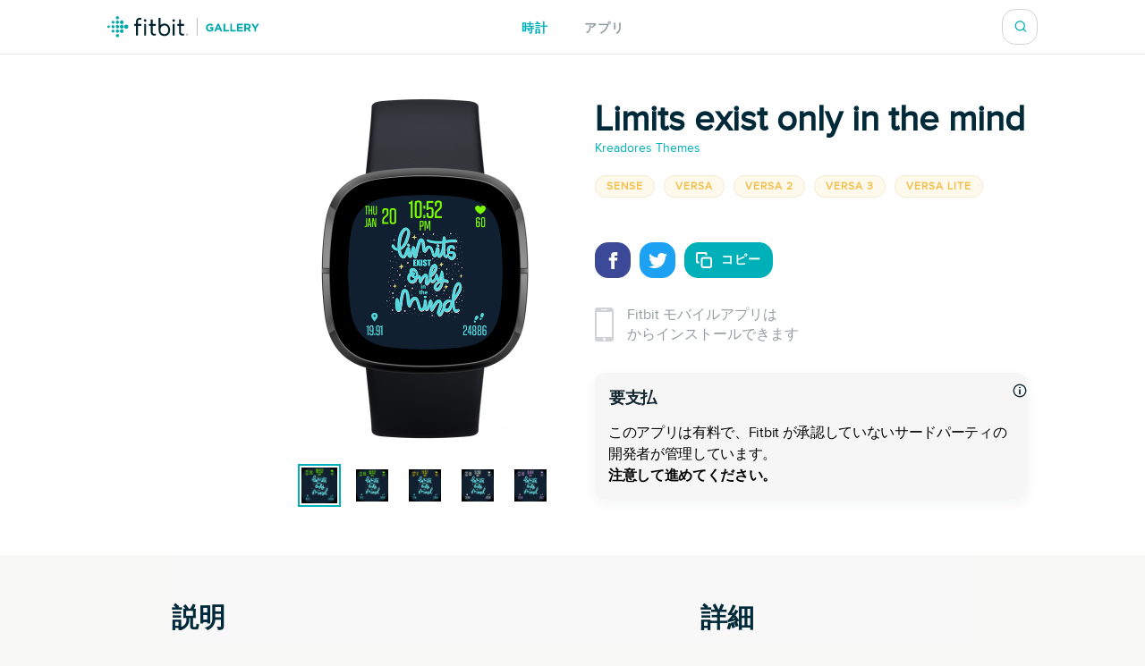

--- FILE ---
content_type: text/html; charset=utf-8
request_url: https://gallery.fitbit.com/ja-jp/details/c53832bf-9664-4ad5-b7b2-297f8d6cd506
body_size: 96563
content:

<!DOCTYPE html>
<html lang="ja-jp">
  <head>
    <script async src="https://www.googletagmanager.com/gtag/js?id=G-VR94Z2XJ0R"></script>
    <script>
      window.dataLayer = window.dataLayer || [];
      function gtag(){dataLayer.push(arguments);}
      gtag('js', new Date());

      gtag('config', 'G-VR94Z2XJ0R');
    </script>
    <meta charset="utf-8">
    <meta name="viewport" content="width=device-width, initial-scale=1, shrink-to-fit=no">
    <meta name="robots" content="noindex">

    <meta data-react-helmet="true" name="referrer" content="origin"/><meta data-react-helmet="true" property="og:type" content="website"/><meta data-react-helmet="true" name="twitter:card" content="summary"/><meta data-react-helmet="true" name="twitter:site" content="@fitbit"/><meta data-react-helmet="true" name="description" content="Get this amazing watch face for only 1.79$ &lt;3

Or get our bundle clock faces here https://bit.ly/3lHAP4k

This clock face includes:

- 12h and 24h format support

- Date

- Steps counter

- Heart rate

- Distance

Tags: motivation, motivational, quote, amazing, great, blue, frame, inspo, inspirational quotes, power, strength, wellness, meditation, woman, daily quote, motivational quote, inspirational quote, inspire, life, live, lovely, beautiful, cute, stats, summer, spring, autumn, winter"/><meta data-react-helmet="true" property="og:description" content="Get this amazing watch face for only 1.79$ &lt;3

Or get our bundle clock faces here https://bit.ly/3lHAP4k

This clock face includes:

- 12h and 24h format support

- Date

- Steps counter

- Heart rate

- Distance

Tags: motivation, motivational, quote, amazing, great, blue, frame, inspo, inspirational quotes, power, strength, wellness, meditation, woman, daily quote, motivational quote, inspirational quote, inspire, life, live, lovely, beautiful, cute, stats, summer, spring, autumn, winter"/><meta data-react-helmet="true" property="og:image" content="https://gallery-assets.fitbit.com/public/NM0kDYRqNLFkCYGWAIJpBYNhC27oBXosDI7sALKYBqO_B2NlNa3pD./BI8aOIZrCL7hO2BkDHooBnVpAIWWOa7hB5NpBaNpBn7lO58_@1x.png"/>
    <title data-react-helmet="true">Limits exist only in the mind / Kreadores Themes | Fitbit アプリギャラリー</title>
    <base data-react-helmet="true" href="/"/>
    <link rel="shortcut icon" href="https://www.fitbit.com/favicon.ico">
    <style data-styled="gNUvRp flnmUz jHyBwe fOghgb goQjFC iORxiA kCFDui ekPdwf oGqQp gmqRHp hXuBOY TNJfT jBmnAg eElGKc jCjMUe disUys dfdePt hKXiCw hlCtIy kylbVt fxxaKH kWXCSc dnzSjr fPFXvF jkYged hOSMqG eOVWTT fCtljb fkKGdo UmmLV caHmjj glnnMe cDqsOI htaICT feiqJX kfSOsF eEPPCT feMDby VYDau dfqjeV czeCmk iNbNBM ihUopL bNMxcR eYNDnw dsPybU kHQVnq lhvdIk jYbJFr eqISQO jzoKgn hSWQVZ hjAkYd GRhnY gYPTkx iOdGbn kuUXQk fePcbT iKsTeb jALobB ccmjdh GRLwe euXtRj kRYQSz eckMsN itKrzP coxQAT gAeBZX Nefmt BYFwT JmfPC kyTWJz iwHhmK dMHadG cgFbRf leluyH dGCOuh jaisVI" data-styled-version="4.3.2">
/* sc-component-id: basic-components__InfoText-sc-1thheg1-1 */
.dGCOuh{font-weight:normal;font-style:normal;font-stretch:normal;-webkit-letter-spacing:normal;-moz-letter-spacing:normal;-ms-letter-spacing:normal;letter-spacing:normal;color:#002a3a;color:#939c9e;font-size:16px;margin-bottom:20px;}
/* sc-component-id: basic-components__FitLink-sc-1thheg1-3 */
.iwHhmK{color:#00b0b9;font-size:14px;-webkit-text-decoration:none;text-decoration:none;text-transform:uppercase;font-weight:bold;-webkit-letter-spacing:1px;-moz-letter-spacing:1px;-ms-letter-spacing:1px;letter-spacing:1px;}
/* sc-component-id: basic-components__ButtonLink-sc-1thheg1-4 */
.jaisVI{padding:12px 24px;color:white;background-color:#00b0b9;border-radius:20px;-webkit-text-decoration:none;text-decoration:none;text-transform:uppercase;font-weight:bold;-webkit-letter-spacing:1px;-moz-letter-spacing:1px;-ms-letter-spacing:1px;letter-spacing:1px;white-space:nowrap;}
/* sc-component-id: basic-components__CalloutSection-sc-1thheg1-7 */
.leluyH{display:-webkit-box;display:-webkit-flex;display:-ms-flexbox;display:flex;-webkit-flex-direction:column;-ms-flex-direction:column;flex-direction:column;-webkit-align-items:center;-webkit-box-align:center;-ms-flex-align:center;align-items:center;background-color:white;padding-top:106px;padding-bottom:106px;}
/* sc-component-id: basic-components__BannerTitle-sc-1thheg1-9 */
.VYDau{font-weight:normal;font-style:normal;font-stretch:normal;-webkit-letter-spacing:normal;-moz-letter-spacing:normal;-ms-letter-spacing:normal;letter-spacing:normal;color:#002a3a;font-size:40px;font-weight:600;} @media (max-width:64em){.VYDau{font-size:30px;}} @media (max-width:37.5em){.VYDau{font-size:24px;}}
/* sc-component-id: SearchBar__MagnifyingGlass-sc-1ksyvxn-0 */
.dnzSjr{width:14px;height:14px;background-image:url(media/magnifying-glass-green.8954a03e.svg);background-size:contain;background-repeat:no-repeat;} @media (max-width:37.5em){.dnzSjr{width:20px;height:20px;background-image:url(media/magnifying-glass.31322adb.svg);}} .dnzSjr,.dnzSjr:focus{padding:0;margin:0;border:none;outline:none;color:inherit;background-color:inherit;font:inherit;}
/* sc-component-id: SearchBar__Position-sc-1ksyvxn-2 */
@media (max-width:37.5em){.fxxaKH{position:absolute;right:-10px;}} div:focus-within > .fxxaKH{position:absolute;right:0px;} @media (max-width:37.5em){div:focus-within > .fxxaKH{right:10px;}}
/* sc-component-id: SearchBar__ClickTarget-sc-1ksyvxn-3 */
.kWXCSc{display:-webkit-box;display:-webkit-flex;display:-ms-flexbox;display:flex;width:40px;min-width:40px;height:40px;-webkit-box-pack:center;-webkit-justify-content:center;-ms-flex-pack:center;justify-content:center;-webkit-align-items:center;-webkit-box-align:center;-ms-flex-align:center;align-items:center;} .kWXCSc,.kWXCSc:focus{padding:0;margin:0;border:none;outline:none;color:inherit;background-color:inherit;font:inherit;}
/* sc-component-id: SearchBar__ClickTargetButton-sc-1ksyvxn-4 */
.jkYged{display:-webkit-box;display:-webkit-flex;display:-ms-flexbox;display:flex;width:40px;min-width:40px;height:40px;-webkit-box-pack:center;-webkit-justify-content:center;-ms-flex-pack:center;justify-content:center;-webkit-align-items:center;-webkit-box-align:center;-ms-flex-align:center;align-items:center;} .jkYged,.jkYged:focus{padding:0;margin:0;border:none;outline:none;color:inherit;background-color:inherit;font:inherit;}
/* sc-component-id: SearchBar__Search-sc-1ksyvxn-5 */
.kylbVt{position:relative;display:-webkit-box;display:-webkit-flex;display:-ms-flexbox;display:flex;width:40px;height:40px;-webkit-box-pack:justify;-webkit-justify-content:space-between;-ms-flex-pack:justify;justify-content:space-between;-webkit-align-items:center;-webkit-box-align:center;-ms-flex-align:center;align-items:center;border:1px solid #cfd3d6;border-radius:15px;background-color:#ffffff;-webkit-transition:width 300ms;transition:width 300ms;overflow:hidden;z-index:2;} @media (max-width:37.5em){.kylbVt{width:40px;height:100%;padding:0;border:none;-webkit-transition:initial;transition:initial;overflow:initial;}} .kylbVt:focus-within{width:240px;} @media (max-width:48em){.kylbVt:focus-within{width:200px;}} @media (max-width:37.5em){.kylbVt:focus-within{position:absolute;top:0px;right:0;width:100vw;padding:0 20px;padding-left:10px;border-top:1px solid #cfd3d6;border-radius:0;}}
/* sc-component-id: SearchBar__SearchInput-sc-1ksyvxn-6 */
.hOSMqG{width:100%;padding-right:40px;font-size:16px;font-weight:600;line-height:1.38;color:#02394d;} .hOSMqG,.hOSMqG:focus,.hOSMqG::-webkit-search-decoration,.hOSMqG::-webkit-search-cancel-button,.hOSMqG::-webkit-search-results-button,.hOSMqG::-webkit-search-results-decoration{border:none;outline:none;-webkit-appearance:none;-moz-appearance:none;appearance:none;} @media (max-width:37.5em){.hOSMqG{width:100%;padding-left:0;padding-right:20px;font-size:20px;font-weight:normal;line-height:normal;}}
/* sc-component-id: SearchBar__SearchForm-sc-1ksyvxn-7 */
.fPFXvF{display:-webkit-box;display:-webkit-flex;display:-ms-flexbox;display:flex;overflow:hidden;width:0;} .fPFXvF:focus-within{width:100%;}
/* sc-component-id: Header__HeaderBackground-sc-1awacdz-0 */
.eElGKc{width:100%;background-color:#ffffff;box-shadow:0 -1px 0 0 rgba(213,213,213,0.5),0 1px 0 0 rgba(213,213,213,0.5);z-index:1;}
/* sc-component-id: Header__HeaderWrapper-sc-1awacdz-1 */
.jCjMUe{width:1200px;margin-left:auto;margin-right:auto;position:relative;display:-webkit-box;display:-webkit-flex;display:-ms-flexbox;display:flex;height:60px;-webkit-align-items:center;-webkit-box-align:center;-ms-flex-align:center;align-items:center;-webkit-box-pack:justify;-webkit-justify-content:space-between;-ms-flex-pack:justify;justify-content:space-between;} @media (max-width:90em){.jCjMUe{width:100%;padding-left:120px;padding-right:120px;}} @media (max-width:64em){.jCjMUe{padding-left:116px;padding-right:116px;}} @media (max-width:62.5em){.jCjMUe{padding-left:5vw;padding-right:5vw;}} @media (width:48em){.jCjMUe{padding-left:11vw;padding-right:11vw;}} @media (max-width:37.5em){.jCjMUe{padding-left:20px;padding-right:20px;}}
/* sc-component-id: Header__HeaderLogo-sc-1awacdz-2 */
.disUys{color:inherit;-webkit-text-decoration:none;text-decoration:none;width:170px;height:24px;background-image:url(media/logo.b480721f.svg);background-size:cover;line-height:0;font-size:0;color:transparent;z-index:1;} @media (max-width:41.25em){.disUys{width:30px;height:30px;}}
/* sc-component-id: Header__LinkRow-sc-1awacdz-3 */
.dfdePt{position:absolute;display:-webkit-box;display:-webkit-flex;display:-ms-flexbox;display:flex;top:50%;left:50%;-webkit-transform:translateX(-50%) translateY(-50%);-ms-transform:translateX(-50%) translateY(-50%);transform:translateX(-50%) translateY(-50%);-webkit-box-pack:center;-webkit-justify-content:center;-ms-flex-pack:center;justify-content:center;}
/* sc-component-id: Header__HeaderLink-sc-1awacdz-4 */
.hKXiCw{color:#00b0b9;font-size:14px;-webkit-text-decoration:none;text-decoration:none;text-transform:uppercase;font-weight:bold;-webkit-letter-spacing:1px;-moz-letter-spacing:1px;-ms-letter-spacing:1px;letter-spacing:1px;padding-top:3px;color:#939c9e;} .nav-clocks-active .hKXiCw{color:#00b0b9;} .hKXiCw + .Header__HeaderLink-sc-1awacdz-4{margin-left:40px;} @media (max-width:48em){.hKXiCw + .Header__HeaderLink-sc-1awacdz-4{margin-left:20px;}} @media (max-width:37.5em){.hKXiCw + .Header__HeaderLink-sc-1awacdz-4{margin-left:30px;}}.hlCtIy{color:#00b0b9;font-size:14px;-webkit-text-decoration:none;text-decoration:none;text-transform:uppercase;font-weight:bold;-webkit-letter-spacing:1px;-moz-letter-spacing:1px;-ms-letter-spacing:1px;letter-spacing:1px;padding-top:3px;color:#939c9e;} .nav-apps-active .hlCtIy{color:#00b0b9;} .hlCtIy + .Header__HeaderLink-sc-1awacdz-4{margin-left:40px;} @media (max-width:48em){.hlCtIy + .Header__HeaderLink-sc-1awacdz-4{margin-left:20px;}} @media (max-width:37.5em){.hlCtIy + .Header__HeaderLink-sc-1awacdz-4{margin-left:30px;}}
/* sc-component-id: Popup__Target-svq665-1 */
.goQjFC{position:relative;}
/* sc-component-id: RegionPicker__LanguageName-hoa5iz-2 */
.ekPdwf{color:#00b0b9;font-size:14px;font-weight:600;-webkit-user-select:none;-moz-user-select:none;-ms-user-select:none;user-select:none;} @media (max-width:37.5em){.ekPdwf{color:#000000;font-size:18px;}}
/* sc-component-id: RegionPicker__Flag-hoa5iz-3 */
.kCFDui{margin-right:20px;width:20px;} @media (max-width:37.5em){.kCFDui{width:28px;margin-right:16px;}}
/* sc-component-id: RegionPicker__PickerTarget-hoa5iz-4 */
.iORxiA{display:-webkit-box;display:-webkit-flex;display:-ms-flexbox;display:flex;height:15px;cursor:pointer;} @media (max-width:37.5em){.iORxiA{display:none;}}
/* sc-component-id: RegionPicker__RegionPopup-hoa5iz-5 */
.fOghgb{-webkit-align-self:flex-start;-ms-flex-item-align:start;align-self:flex-start;-webkit-flex-shrink:0;-ms-flex-negative:0;flex-shrink:0;} @media (min-width:37.5em){.fOghgb{-webkit-order:2;-ms-flex-order:2;order:2;padding-top:10px;margin-top:-10px;}}
/* sc-component-id: Footer__FooterBackground-aoaj4f-0 */
.flnmUz{width:100%;background-color:#ffffff;box-shadow:0 -1px 0 0 rgba(213,213,213,0.5);z-index:1;}
/* sc-component-id: Footer__FooterWrapperWrapper-aoaj4f-1 */
.jHyBwe{width:1200px;margin-left:auto;margin-right:auto;display:-webkit-box;display:-webkit-flex;display:-ms-flexbox;display:flex;padding-top:20px;padding-bottom:30px;-webkit-box-pack:justify;-webkit-justify-content:space-between;-ms-flex-pack:justify;justify-content:space-between;} @media (max-width:90em){.jHyBwe{width:100%;padding-left:120px;padding-right:120px;}} @media (max-width:64em){.jHyBwe{padding-left:116px;padding-right:116px;}} @media (max-width:62.5em){.jHyBwe{padding-left:5vw;padding-right:5vw;}} @media (width:48em){.jHyBwe{padding-left:11vw;padding-right:11vw;}} @media (max-width:37.5em){.jHyBwe{padding-left:20px;padding-right:20px;}} @media (max-width:37.5em){.jHyBwe{height:auto;padding:30px 30px 40px;-webkit-flex-direction:column;-ms-flex-direction:column;flex-direction:column;}}
/* sc-component-id: Footer__FooterWrapper-aoaj4f-2 */
.oGqQp{display:-webkit-box;display:-webkit-flex;display:-ms-flexbox;display:flex;-webkit-flex-direction:column;-ms-flex-direction:column;flex-direction:column;-webkit-box-pack:center;-webkit-justify-content:center;-ms-flex-pack:center;justify-content:center;}
/* sc-component-id: Footer__FooterLinkRow-aoaj4f-3 */
.gmqRHp{display:-webkit-box;display:-webkit-flex;display:-ms-flexbox;display:flex;position:relative;-webkit-flex-wrap:wrap;-ms-flex-wrap:wrap;flex-wrap:wrap;font-size:14px;line-height:1;color:#02394d;} .gmqRHp > *{position:relative;top:-8px;margin-right:20px;} @media (max-width:37.5em){.gmqRHp > *{margin-bottom:20px;}} @media (max-width:37.5em){.gmqRHp{-webkit-flex-direction:column;-ms-flex-direction:column;flex-direction:column;font-size:12px;}}
/* sc-component-id: Footer__Copyright-aoaj4f-4 */
.hXuBOY{white-space:nowrap;} @media (max-width:37.5em){.hXuBOY{-webkit-order:2;-ms-flex-order:2;order:2;color:#939c9e;}}
/* sc-component-id: Footer__FooterLink-aoaj4f-5 */
.TNJfT{color:inherit;-webkit-text-decoration:none;text-decoration:none;} @media (max-width:37.5em){.TNJfT{-webkit-order:1;-ms-flex-order:1;order:1;}}
/* sc-component-id: Footer__FooterNotice-aoaj4f-6 */
.jBmnAg{-webkit-flex:1;-ms-flex:1;flex:1;padding-top:5px;-webkit-align-content:center;-ms-flex-line-pack:center;align-content:center;font-size:12px;color:#939c9e;} @media (max-width:37.5em){.jBmnAg{padding:0;}}
/* sc-component-id: sc-global-1848084820 */
@font-face{font-family:'Proxima Nova Regular';src:url(/fonts/proxima-nova-regular.eot);src:url(/fonts/proxima-nova-regular.eot#iefix) format('embedded-opentype'),url(/fonts/proxima-nova-regular.woff) format('woff'),url(/fonts/proxima-nova-regular.ttf) format('truetype'),url(/fonts/proxima-nova-regular.svg#ProximaNovaRegular) format('svg');font-weight:normal;font-style:normal;font-display:swap;} @font-face{font-family:'Proxima Nova Bold';src:url(/fonts/proxima-nova-bold.eot);src:url(/fonts/proxima-nova-bold.eot#iefix) format('embedded-opentype'),url(/fonts/proxima-nova-bold.woff) format('woff'),url(/fonts/proxima-nova-bold.ttf) format('truetype'),url(/fonts/proxima-nova-bold.svg#ProximaNovaBold) format('svg');font-weight:normal;font-style:normal;} html,body,#root{height:100%;margin:0;padding:0;} body{font-family:'Proxima Nova Regular',Arial,sans-serif;background-color:#f8f8f7;overflow-x:hidden;} *,*:before,*:after{box-sizing:border-box;} #root{display:-webkit-box;display:-webkit-flex;display:-ms-flexbox;display:flex;-webkit-flex-direction:column;-ms-flex-direction:column;flex-direction:column;}
/* sc-component-id: App__AppBody-sc-117tquh-0 */
.gNUvRp{position:relative;-webkit-flex:1;-ms-flex:1;flex:1;}
/* sc-component-id: Devices__Container-sc-1hfq8k5-0 */
.caHmjj{position:relative;max-width:100%;max-height:100%;}
/* sc-component-id: Devices__DeviceFrame-sc-1hfq8k5-1 */
.glnnMe{position:absolute;top:50%;left:50%;width:246px;height:381px;-webkit-transform:scale(1) translateX(-50%) translateY(-50%);-ms-transform:scale(1) translateX(-50%) translateY(-50%);transform:scale(1) translateX(-50%) translateY(-50%);position:relative;top:unset;-webkit-transform:scale(1) translateX(-50%);-ms-transform:scale(1) translateX(-50%);transform:scale(1) translateX(-50%);-webkit-transform-origin:0 0;-ms-transform-origin:0 0;transform-origin:0 0;background-image:url(media/sense.71eb1801.png);background-position:center;background-size:contain;background-repeat:no-repeat;}
/* sc-component-id: Devices__ScreenshotImage-sc-1hfq8k5-2 */
.cDqsOI{position:absolute;top:108px;left:37px;width:173px;height:173px;background-image:url(https://gallery-assets.fitbit.com/public/NM0kDYRqNLFkCYGWAIJpBYNhC27oBXosDI7sALKYBqO_B2NlNa3pD./BI8aOIZrCL7hO2BkDHooBnVpAIWWOa7hB5NpBaNpBn7lO58_@1x.png);background-position:center;background-size:contain;background-repeat:no-repeat;-webkit-clip-path:url(#squircleClipPath);clip-path:url(#squircleClipPath);-webkit-clip-path:url(#squircleClipPath);}
/* sc-component-id: ScreenshotSelector__Selector-sc-6akv65-0 */
.htaICT{display:-webkit-box;display:-webkit-flex;display:-ms-flexbox;display:flex;width:auto;margin-top:30px;-webkit-box-pack:center;-webkit-justify-content:center;-ms-flex-pack:center;justify-content:center;}
/* sc-component-id: ScreenshotSelector__MiniScreenshot-sc-6akv65-1 */
.feiqJX{height:44px;width:44px;border:solid 4px #ffffff;border:solid 2px #ffffff;outline:solid 2px #00b0b9;} .feiqJX + .ScreenshotSelector__MiniScreenshot-sc-6akv65-1{margin-left:15px;}.kfSOsF{height:44px;width:44px;border:solid 4px #ffffff;} .kfSOsF + .ScreenshotSelector__MiniScreenshot-sc-6akv65-1{margin-left:15px;}
/* sc-component-id: ScreenshotSelector__ImageContainer-sc-6akv65-2 */
.UmmLV{position:relative;display:-webkit-box;display:-webkit-flex;display:-ms-flexbox;display:flex;-webkit-flex-direction:column;-ms-flex-direction:column;flex-direction:column;}
/* sc-component-id: Disclaimer__WarningContainer-txswux-0 */
.iOdGbn{background:#f6f6f6;display:-webkit-box;display:-webkit-flex;display:-ms-flexbox;display:flex;-webkit-flex-direction:column;-ms-flex-direction:column;flex-direction:column;-webkit-box-pack:center;-webkit-justify-content:center;-ms-flex-pack:center;justify-content:center;-webkit-align-items:flex-start;-webkit-box-align:flex-start;-ms-flex-align:flex-start;align-items:flex-start;padding:0px;box-shadow:0px 4px 16px rgba(17,37,48,0.05);border-radius:12px;margin:12px 12px 12px 0px;}
/* sc-component-id: Disclaimer__WarningText-txswux-1 */
.jALobB{font-size:16px;line-height:24px;-webkit-letter-spacing:-0.32px;-moz-letter-spacing:-0.32px;-ms-letter-spacing:-0.32px;letter-spacing:-0.32px;padding:15px 15px 0px 15px;}
/* sc-component-id: Disclaimer__BoldWarningText-txswux-2 */
.ccmjdh{color:#000000;font-weight:bold;font-size:16px;line-height:24px;-webkit-letter-spacing:-0.32px;-moz-letter-spacing:-0.32px;-ms-letter-spacing:-0.32px;letter-spacing:-0.32px;padding:0px 15px 15px 15px;}
/* sc-component-id: Disclaimer__WarningTitle-txswux-3 */
.fePcbT{font-weight:bold;font-size:18px;line-height:24px;display:-webkit-box;display:-webkit-flex;display:-ms-flexbox;display:flex;-webkit-align-items:flex-end;-webkit-box-align:flex-end;-ms-flex-align:flex-end;align-items:flex-end;-webkit-letter-spacing:-0.32px;-moz-letter-spacing:-0.32px;-ms-letter-spacing:-0.32px;letter-spacing:-0.32px;color:#112530;padding:16px 0px 0px 16px;}
/* sc-component-id: Disclaimer__WarningIcon-txswux-4 */
.iKsTeb{-webkit-align-self:center;-ms-flex-item-align:center;align-self:center;margin-left:auto;}
/* sc-component-id: Disclaimer__NoticeHeaderContainer-txswux-5 */
.kuUXQk{display:-webkit-box;display:-webkit-flex;display:-ms-flexbox;display:flex;width:100%;}
/* sc-component-id: SupportedDevices__SupportedDevicesContainer-sc-1o0u069-0 */
.ihUopL{display:-webkit-box;display:-webkit-flex;display:-ms-flexbox;display:flex;-webkit-flex-wrap:wrap;-ms-flex-wrap:wrap;flex-wrap:wrap;margin-bottom:40px;} @media (max-width:37.5em){.ihUopL{display:none;position:absolute;top:0;left:0;width:100%;height:100%;margin:0;-webkit-flex-direction:column;-ms-flex-direction:column;flex-direction:column;-webkit-flex-wrap:nowrap;-ms-flex-wrap:nowrap;flex-wrap:nowrap;overflow-y:auto;z-index:2;}}
/* sc-component-id: SupportedDevices__SupportedDevicePopup-sc-1o0u069-1 */
.bNMxcR{margin-right:10px;margin-bottom:10px;}
/* sc-component-id: SupportedDevices__SupportedDeviceBadge-sc-1o0u069-6 */
.eYNDnw{font-weight:normal;font-style:normal;font-stretch:normal;-webkit-letter-spacing:normal;-moz-letter-spacing:normal;-ms-letter-spacing:normal;letter-spacing:normal;color:#002a3a;margin-right:5px;margin-bottom:24px;padding:4px 12px;text-transform:uppercase;font-size:12px;font-weight:600;line-height:1.33;-webkit-letter-spacing:1px;-moz-letter-spacing:1px;-ms-letter-spacing:1px;letter-spacing:1px;border-radius:17px;color:#f4c04d;background-color:rgba(244,192,77,0.1);border:solid 1px #f6ead0;margin:0;-webkit-user-select:none;-moz-user-select:none;-ms-user-select:none;user-select:none;} @media (max-width:37.5em){.eYNDnw{display:none;}}
/* sc-component-id: SupportedDevices__MobileSupportedDeviceBadge-sc-1o0u069-7 */
.czeCmk{font-weight:normal;font-style:normal;font-stretch:normal;-webkit-letter-spacing:normal;-moz-letter-spacing:normal;-ms-letter-spacing:normal;letter-spacing:normal;color:#002a3a;margin-right:5px;margin-bottom:24px;padding:4px 12px;text-transform:uppercase;font-size:12px;font-weight:600;line-height:1.33;-webkit-letter-spacing:1px;-moz-letter-spacing:1px;-ms-letter-spacing:1px;letter-spacing:1px;border-radius:17px;color:#00b0b9;background-color:#ffffff;border:solid 1px #e1e4e6;display:-webkit-box;display:-webkit-flex;display:-ms-flexbox;display:flex;width:-webkit-fit-content;width:-moz-fit-content;width:fit-content;margin:0;margin-bottom:20px;padding:9px 12px;border-radius:12px;line-height:1.4;cursor:pointer;} @media (min-width:37.5em){.czeCmk{display:none;}}
/* sc-component-id: SupportedDevices__Check-sc-1o0u069-8 */
.iNbNBM{margin-right:8px;}
/* sc-component-id: DetailsBanner__Wrapper-vshuoo-0 */
.eOVWTT{width:100%;background-color:#ffffff;}
/* sc-component-id: DetailsBanner__Section-vshuoo-1 */
.fCtljb{width:1200px;margin-left:auto;margin-right:auto;display:-webkit-box;display:-webkit-flex;display:-ms-flexbox;display:flex;padding:50px 0;} @media (max-width:90em){.fCtljb{width:100%;padding-left:120px;padding-right:120px;}} @media (max-width:64em){.fCtljb{padding-left:116px;padding-right:116px;}} @media (max-width:62.5em){.fCtljb{padding-left:5vw;padding-right:5vw;}} @media (width:48em){.fCtljb{padding-left:11vw;padding-right:11vw;}} @media (max-width:37.5em){.fCtljb{padding-left:20px;padding-right:20px;}} @media (max-width:37.5em){.fCtljb{-webkit-flex-direction:column;-ms-flex-direction:column;flex-direction:column;-webkit-align-items:center;-webkit-box-align:center;-ms-flex-align:center;align-items:center;padding:0;}} @media (max-width:37.5em){.fCtljb > div{margin:0;}}
/* sc-component-id: DetailsBanner__BannerImageSection-vshuoo-2 */
.fkKGdo{display:-webkit-box;display:-webkit-flex;display:-ms-flexbox;display:flex;-webkit-flex-direction:column;-ms-flex-direction:column;flex-direction:column;padding-right:25px;-webkit-align-items:flex-end;-webkit-box-align:flex-end;-ms-flex-align:flex-end;align-items:flex-end;} @media (min-width:37.5em){.fkKGdo{-webkit-flex:0 0 50%;-ms-flex:0 0 50%;flex:0 0 50%;}} @media (max-width:37.5em){.fkKGdo{-webkit-order:1;-ms-flex-order:1;order:1;padding:0;padding-bottom:45px;}}
/* sc-component-id: DetailsBanner__BannerInfo-vshuoo-3 */
.eEPPCT{display:-webkit-box;display:-webkit-flex;display:-ms-flexbox;display:flex;-webkit-flex-direction:column;-ms-flex-direction:column;flex-direction:column;width:100%;padding-left:25px;-webkit-align-items:flex-start;-webkit-box-align:flex-start;-ms-flex-align:flex-start;align-items:flex-start;-webkit-box-pack:center;-webkit-justify-content:center;-ms-flex-pack:center;justify-content:center;} @media (max-width:37.5em){.eEPPCT{-webkit-flex-flow:row wrap;-ms-flex-flow:row wrap;flex-flow:row wrap;min-width:300px;padding:0;-webkit-box-pack:start;-webkit-justify-content:flex-start;-ms-flex-pack:start;justify-content:flex-start;}}
/* sc-component-id: DetailsBanner__ShareIconBase-vshuoo-8 */
.lhvdIk{display:-webkit-box;display:-webkit-flex;display:-ms-flexbox;display:flex;width:40px;height:40px;margin-right:10px;-webkit-align-items:center;-webkit-box-align:center;-ms-flex-align:center;align-items:center;-webkit-box-pack:center;-webkit-justify-content:center;-ms-flex-pack:center;justify-content:center;border-radius:15px;background-color:#3b4998;}.jYbJFr{display:-webkit-box;display:-webkit-flex;display:-ms-flexbox;display:flex;width:40px;height:40px;margin-right:10px;-webkit-align-items:center;-webkit-box-align:center;-ms-flex-align:center;align-items:center;-webkit-box-pack:center;-webkit-justify-content:center;-ms-flex-pack:center;justify-content:center;border-radius:15px;background-color:#1da1f2;}
/* sc-component-id: DetailsBanner__FacebookIcon-vshuoo-9 */
.eqISQO{width:19px;height:19px;color:#ffffff;}
/* sc-component-id: DetailsBanner__TwitterIcon-vshuoo-10 */
.jzoKgn{width:21px;height:21px;color:#ffffff;}
/* sc-component-id: DetailsBanner__CopyIcon-vshuoo-11 */
.hjAkYd{width:18px;height:18px;margin-right:10px;color:#ffffff;}
/* sc-component-id: DetailsBanner__CopyShareIconBase-vshuoo-13 */
.hSWQVZ{display:-webkit-box;display:-webkit-flex;display:-ms-flexbox;display:flex;width:40px;height:40px;margin-right:10px;-webkit-align-items:center;-webkit-box-align:center;-ms-flex-align:center;align-items:center;-webkit-box-pack:center;-webkit-justify-content:center;-ms-flex-pack:center;justify-content:center;border-radius:15px;background-color:#00b0b9;width:auto;margin:0;padding-left:12px;padding-right:12px;color:#00b0b9;font-size:14px;-webkit-text-decoration:none;text-decoration:none;text-transform:uppercase;font-weight:bold;-webkit-letter-spacing:1px;-moz-letter-spacing:1px;-ms-letter-spacing:1px;letter-spacing:1px;border:1px solid #00b0b9;color:#ffffff;font-family:'Proxima Nova Bold',Arial,sans-serif;text-transform:uppercase;-webkit-transition:background-color 500ms,color 500ms;transition:background-color 500ms,color 500ms;}
/* sc-component-id: DetailsBanner__ShareIcons-vshuoo-14 */
.kHQVnq{display:-webkit-box;display:-webkit-flex;display:-ms-flexbox;display:flex;} @media (min-width:37.5em){.kHQVnq{margin-bottom:30px;}}
/* sc-component-id: DetailsBanner__BannerInfoHeader-vshuoo-16 */
@media (max-width:37.5em){.feMDby{display:-webkit-box;display:-webkit-flex;display:-ms-flexbox;display:flex;padding-left:20px;padding-top:20px;}}
/* sc-component-id: DetailsBanner__MobileAppInfoText-vshuoo-17 */
.GRhnY{font-weight:normal;font-style:normal;font-stretch:normal;-webkit-letter-spacing:normal;-moz-letter-spacing:normal;-ms-letter-spacing:normal;letter-spacing:normal;color:#002a3a;color:#939c9e;font-size:16px;margin-bottom:20px;display:-webkit-box;display:-webkit-flex;display:-ms-flexbox;display:flex;width:100%;-webkit-align-items:center;-webkit-box-align:center;-ms-flex-align:center;align-items:center;font-size:16px;line-height:1.38;} @media (max-width:37.5em){.GRhnY{background-color:#f8f8f8;padding:25px 16px;}}
/* sc-component-id: DetailsBanner__PhoneIcon-vshuoo-18 */
.gYPTkx{padding-right:15px;} @media (max-width:37.5em){.gYPTkx{padding-right:20px;}}
/* sc-component-id: DetailsBanner__DesktopView-vshuoo-19 */
.dsPybU{display:none;} @media (min-width:37.5em){.dsPybU{display:block;}}
/* sc-component-id: DetailsBanner__MobileShareView-vshuoo-20 */
.euXtRj{display:-webkit-box;display:-webkit-flex;display:-ms-flexbox;display:flex;height:70px;padding-left:20px;padding-right:20px;-webkit-align-items:center;-webkit-box-align:center;-ms-flex-align:center;align-items:center;-webkit-box-pack:justify;-webkit-justify-content:space-between;-ms-flex-pack:justify;justify-content:space-between;background-color:#f8f8f8;color:#002a3a;border-bottom:solid 1px #e6e6e6;} @media (min-width:37.5em){.euXtRj{display:none;}}
/* sc-component-id: DetailsBanner__MobileShareViewWarnings-vshuoo-21 */
.GRLwe{display:-webkit-box;display:-webkit-flex;display:-ms-flexbox;display:flex;-webkit-flex-direction:column;-ms-flex-direction:column;flex-direction:column;padding-left:20px;padding-right:20px;-webkit-box-pack:justify;-webkit-justify-content:space-between;-ms-flex-pack:justify;justify-content:space-between;color:#002a3a;border-bottom:solid 1px #e6e6e6;} @media (min-width:37.5em){.GRLwe{display:none;}}
/* sc-component-id: DetailsBanner__DeveloperLink-vshuoo-23 */
.dfqjeV{color:inherit;-webkit-text-decoration:none;text-decoration:none;color:#00b0b9;margin-bottom:20px;font-size:14px;line-height:1.57;display:inline-block;}
/* sc-component-id: PaymentDisclaimer__Container-sc-1ohlews-0 */
.dMHadG{display:-webkit-box;display:-webkit-flex;display:-ms-flexbox;display:flex;border:1px solid #00b0b9;border-radius:6px;padding:16px;color:#00b0b9;font-size:15px;max-width:345px;width:95%;justify-self:flex-start;} @media (max-width:37.5em){.dMHadG{margin:auto;margin-bottom:20px;display:none;}}
/* sc-component-id: PaymentDisclaimer__Icon-sc-1ohlews-1 */
.cgFbRf{width:34px;margin-right:15px;}
/* sc-component-id: DetailsInfo__DescriptionTitle-sc-1fn084s-0 */
.itKrzP{font-weight:normal;font-style:normal;font-stretch:normal;-webkit-letter-spacing:normal;-moz-letter-spacing:normal;-ms-letter-spacing:normal;letter-spacing:normal;color:#002a3a;font-size:30px;font-weight:600;margin-bottom:28px;}
/* sc-component-id: DetailsInfo__DescriptionText-sc-1fn084s-1 */
.coxQAT{font-weight:normal;font-style:normal;font-stretch:normal;-webkit-letter-spacing:normal;-moz-letter-spacing:normal;-ms-letter-spacing:normal;letter-spacing:normal;color:#002a3a;font-size:16px;font-weight:normal;line-height:1.63;} @media (min-width:600px){.coxQAT{margin-right:60px;}}
/* sc-component-id: DetailsInfo__DetailName-sc-1fn084s-2 */
.Nefmt{font-weight:normal;font-style:normal;font-stretch:normal;-webkit-letter-spacing:normal;-moz-letter-spacing:normal;-ms-letter-spacing:normal;letter-spacing:normal;color:#002a3a;font-size:14px;-webkit-letter-spacing:1px;-moz-letter-spacing:1px;-ms-letter-spacing:1px;letter-spacing:1px;color:#939c9e;line-height:26px;text-transform:uppercase;margin-right:10px;}
/* sc-component-id: DetailsInfo__Detail-sc-1fn084s-3 */
.BYFwT{font-weight:normal;font-style:normal;font-stretch:normal;-webkit-letter-spacing:normal;-moz-letter-spacing:normal;-ms-letter-spacing:normal;letter-spacing:normal;color:#002a3a;font-size:14px;}
/* sc-component-id: DetailsInfo__InfoContainer-sc-1fn084s-4 */
.kRYQSz{display:-webkit-box;display:-webkit-flex;display:-ms-flexbox;display:flex;background-color:#f8f8f8;padding-top:50px;padding-bottom:50px;-webkit-box-pack:start;-webkit-justify-content:flex-start;-ms-flex-pack:start;justify-content:flex-start;-webkit-flex-flow:wrap;-ms-flex-flow:wrap;flex-flow:wrap;margin-right:auto;margin-left:auto;} @media (min-width:37.5em){.kRYQSz{width:70%;}} @media (max-width:37.5em){.kRYQSz{padding:25px 0px;-webkit-flex-direction:column;-ms-flex-direction:column;flex-direction:column;}}
/* sc-component-id: DetailsInfo__DescriptionSection-sc-1fn084s-5 */
@media (min-width:37.5em){.eckMsN{-webkit-flex:0 0 66%;-ms-flex:0 0 66%;flex:0 0 66%;}} @media (max-width:37.5em){.eckMsN{padding:25px 20px;border-bottom:1px solid #e6e6e6;}}
/* sc-component-id: DetailsInfo__DetailsSection-sc-1fn084s-6 */
@media (min-width:37.5em){.gAeBZX{-webkit-flex:0 0 33%;-ms-flex:0 0 33%;flex:0 0 33%;}} @media (max-width:37.5em){.gAeBZX{padding:25px 20px;}}
/* sc-component-id: DetailsInfo__CategoryLink-sc-1fn084s-7 */
.JmfPC{color:inherit;-webkit-text-decoration:none;text-decoration:none;color:#00b0b9;} .JmfPC + .DetailsInfo__CategoryLink-sc-1fn084s-7:before{content:', ';color:initial;}
/* sc-component-id: DetailsInfo__ContactDev-sc-1fn084s-8 */
.kyTWJz{margin-top:20px;}</style>

    <script src="https://corporate-webapps.fitbit.com/corporate-web-libs/channels/prod/oneTrust_production/consent/cfddceb3-572a-45f4-8f2d-21ab97e004c4/OtAutoBlock.js" type="text/javascript" charset="UTF-8" integrity="sha256-+7z7ToCbV9KjMecylPgbzuWmsJYt00/hukBnfb2pItg=" crossorigin="anonymous"></script>

    <script src="https://corporate-webapps.fitbit.com/corporate-web-libs/channels/prod/oneTrust_production/scripttemplates/otSDKStub.js" type="text/javascript" charset="UTF-8" integrity="sha256-2F5Ny1LOcUxxNuuVoydlMlIFpKq9tRkyvZAkxAC+Zl0=" crossorigin="anonymous" data-domain-script="cfddceb3-572a-45f4-8f2d-21ab97e004c4"></script>

    <script src="https://corporate-webapps.fitbit.com/cookie-blocking-script/channels/prod/bundle.js"></script>

    <script type="text/javascript"> function OptanonWrapper() {} </script>
    <link data-chunk="client" rel="preload" as="script" href="/js/manifest.24b50fed.js">
<link data-chunk="client" rel="preload" as="script" href="/js/client.86e921b5.js">
<link data-chunk="pages-Details" rel="preload" as="script" href="/js/vendors~pages-Details~pages-MobileAppRedirect.c1c759dc.js">
<link data-chunk="pages-Details" rel="preload" as="script" href="/js/pages-Details.112ea832.js">
<link data-parent-chunk="client" rel="prefetch" as="script" href="/js/vendors~pages-Details~pages-MobileAppRedirect.c1c759dc.js">
<link data-parent-chunk="client" rel="prefetch" as="script" href="/js/pages-Details.112ea832.js">
<link data-parent-chunk="client" rel="prefetch" as="script" href="/js/pages-MobileAppRedirect.ace5ddf8.js">
<link data-parent-chunk="client" rel="prefetch" as="script" href="/js/vendors~pages-Discovery.e4589924.js">
<link data-parent-chunk="client" rel="prefetch" as="script" href="/js/pages-Discovery.b93ac965.js">
<link data-parent-chunk="client" rel="prefetch" as="script" href="/js/pages-Collection.26b91e8c.js">
<link data-parent-chunk="client" rel="prefetch" as="script" href="/js/pages-DeveloperApps.aee1e0f2.js">
<link data-parent-chunk="client" rel="prefetch" as="script" href="/js/pages-Home.2bd7b455.js">
<link data-parent-chunk="client" rel="prefetch" as="script" href="/js/pages-Search.f6e14876.js">
    <link data-react-helmet="true" rel="alternate" href="https://gallery.fitbit.com/details/c53832bf-9664-4ad5-b7b2-297f8d6cd506" hrefLang="x-default"/><link data-react-helmet="true" rel="alternate" href="https://gallery.fitbit.com/details/c53832bf-9664-4ad5-b7b2-297f8d6cd506" hrefLang="en-us"/><link data-react-helmet="true" rel="alternate" href="https://gallery.fitbit.com/cs-cz/details/c53832bf-9664-4ad5-b7b2-297f8d6cd506" hrefLang="cs-cz"/><link data-react-helmet="true" rel="alternate" href="https://gallery.fitbit.com/de-de/details/c53832bf-9664-4ad5-b7b2-297f8d6cd506" hrefLang="de-de"/><link data-react-helmet="true" rel="alternate" href="https://gallery.fitbit.com/en-gb/details/c53832bf-9664-4ad5-b7b2-297f8d6cd506" hrefLang="en-gb"/><link data-react-helmet="true" rel="alternate" href="https://gallery.fitbit.com/es-es/details/c53832bf-9664-4ad5-b7b2-297f8d6cd506" hrefLang="es-es"/><link data-react-helmet="true" rel="alternate" href="https://gallery.fitbit.com/fr-ca/details/c53832bf-9664-4ad5-b7b2-297f8d6cd506" hrefLang="fr-ca"/><link data-react-helmet="true" rel="alternate" href="https://gallery.fitbit.com/en-ca/details/c53832bf-9664-4ad5-b7b2-297f8d6cd506" hrefLang="en-ca"/><link data-react-helmet="true" rel="alternate" href="https://gallery.fitbit.com/fr-fr/details/c53832bf-9664-4ad5-b7b2-297f8d6cd506" hrefLang="fr-fr"/><link data-react-helmet="true" rel="alternate" href="https://gallery.fitbit.com/id-id/details/c53832bf-9664-4ad5-b7b2-297f8d6cd506" hrefLang="id-id"/><link data-react-helmet="true" rel="alternate" href="https://gallery.fitbit.com/it-it/details/c53832bf-9664-4ad5-b7b2-297f8d6cd506" hrefLang="it-it"/><link data-react-helmet="true" rel="alternate" href="https://gallery.fitbit.com/ja-jp/details/c53832bf-9664-4ad5-b7b2-297f8d6cd506" hrefLang="ja-jp"/><link data-react-helmet="true" rel="alternate" href="https://gallery.fitbit.com/ko-kr/details/c53832bf-9664-4ad5-b7b2-297f8d6cd506" hrefLang="ko-kr"/><link data-react-helmet="true" rel="alternate" href="https://gallery.fitbit.com/nl-nl/details/c53832bf-9664-4ad5-b7b2-297f8d6cd506" hrefLang="nl-nl"/><link data-react-helmet="true" rel="alternate" href="https://gallery.fitbit.com/en-nl/details/c53832bf-9664-4ad5-b7b2-297f8d6cd506" hrefLang="en-nl"/><link data-react-helmet="true" rel="alternate" href="https://gallery.fitbit.com/nb-no/details/c53832bf-9664-4ad5-b7b2-297f8d6cd506" hrefLang="nb-no"/><link data-react-helmet="true" rel="alternate" href="https://gallery.fitbit.com/pl-pl/details/c53832bf-9664-4ad5-b7b2-297f8d6cd506" hrefLang="pl-pl"/><link data-react-helmet="true" rel="alternate" href="https://gallery.fitbit.com/pt-br/details/c53832bf-9664-4ad5-b7b2-297f8d6cd506" hrefLang="pt-br"/><link data-react-helmet="true" rel="alternate" href="https://gallery.fitbit.com/ru-ru/details/c53832bf-9664-4ad5-b7b2-297f8d6cd506" hrefLang="ru-ru"/><link data-react-helmet="true" rel="alternate" href="https://gallery.fitbit.com/ro-ro/details/c53832bf-9664-4ad5-b7b2-297f8d6cd506" hrefLang="ro-ro"/><link data-react-helmet="true" rel="alternate" href="https://gallery.fitbit.com/sv-se/details/c53832bf-9664-4ad5-b7b2-297f8d6cd506" hrefLang="sv-se"/><link data-react-helmet="true" rel="alternate" href="https://gallery.fitbit.com/en-se/details/c53832bf-9664-4ad5-b7b2-297f8d6cd506" hrefLang="en-se"/><link data-react-helmet="true" rel="alternate" href="https://gallery.fitbit.com/zh-cn/details/c53832bf-9664-4ad5-b7b2-297f8d6cd506" hrefLang="zh-cn"/><link data-react-helmet="true" rel="alternate" href="https://gallery.fitbit.com/zh-tw/details/c53832bf-9664-4ad5-b7b2-297f8d6cd506" hrefLang="zh-tw"/>
  </head>
  <body class="nav-clocks-active">
    <div id="root"><header role="banner" aria-label="Fitbit ギャラリーヘッダー" class="Header__HeaderBackground-sc-1awacdz-0 eElGKc"><section class="basic-components__BaseSection-sc-1thheg1-5 Header__HeaderWrapper-sc-1awacdz-1 jCjMUe"><a id="fitbitGalleryLogo" class="basic-components__NoStyleLink-sc-1thheg1-2 Header__HeaderLogo-sc-1awacdz-2 disUys" href="/ja-jp/">Fitbit ギャラリーロゴ</a><nav role="navigation" aria-label="ギャラリーの操作方法" class="Header__LinkRow-sc-1awacdz-3 dfdePt"><a title="時計の文字盤を検索" id="clocksHeaderLink" class="basic-components__FitLink-sc-1thheg1-3 Header__HeaderLink-sc-1awacdz-4 hKXiCw" href="/ja-jp/clocks">時計</a><a title="アプリのガイダンス" id="appsHeaderLink" class="basic-components__FitLink-sc-1thheg1-3 Header__HeaderLink-sc-1awacdz-4 hlCtIy" href="/ja-jp/apps">アプリ</a></nav><div tabindex="-1" class="SearchBar__Search-sc-1ksyvxn-5 kylbVt"><div tabindex="-1" class="SearchBar__Position-sc-1ksyvxn-2 fxxaKH"><a title="ギャラリーの検索に移動" tabindex="-1" id="searchItem" class="SearchBar__ClickTarget-sc-1ksyvxn-3 kWXCSc" href="/ja-jp/ja-jp/search"><div tabindex="-1" class="SearchBar__MagnifyingGlass-sc-1ksyvxn-0 dnzSjr"></div></a></div><form action="/ja-jp/search" autoComplete="off" class="SearchBar__SearchForm-sc-1ksyvxn-7 fPFXvF"><button type="submit" tabindex="-1" class="SearchBar__ClickTargetButton-sc-1ksyvxn-4 jkYged"><div tabindex="-1" class="SearchBar__MagnifyingGlass-sc-1ksyvxn-0 dnzSjr"></div></button><input type="hidden" value="hidden" tabindex="-1"/><input type="search" aria-label="ギャラリーの検索" name="terms" value="" class="SearchBar__SearchInput-sc-1ksyvxn-6 hOSMqG"/></form></div></section></header><main role="main" id="main" class="App__AppBody-sc-117tquh-0 gNUvRp"><div class="DetailsBanner__Wrapper-vshuoo-0 eOVWTT"><section class="basic-components__BaseSection-sc-1thheg1-5 DetailsBanner__Section-vshuoo-1 fCtljb"><div class="DetailsBanner__BannerImageSection-vshuoo-2 fkKGdo"><div class="ScreenshotSelector__ImageContainer-sc-6akv65-2 UmmLV"><svg width="0" height="0" viewBox="0 0 336 336" fill="none" xmlns="http://www.w3.org/2000/svg"><defs><clipPath id="squircleClipPath" clipPathUnits="objectBoundingBox" transform="scale(0.002976 0.002976)"><path d="M333.475 112.584C336.842 149.675 336.842 186.321 333.475 223.416C330.973 250.971 327.936 283.481 305.718 305.703C283.494 327.934 250.98 330.971 223.415 333.473C186.321 336.842 149.678 336.842 112.584 333.473C85.0257 330.971 52.5216 327.937 30.2938 305.719C8.06595 283.494 5.02921 250.981 2.52742 223.416C-0.842473 186.321 -0.842473 149.675 2.52742 112.584C5.02921 85.0227 8.06275 52.5185 30.2842 30.2971C52.5056 8.06277 85.0193 5.02922 112.584 2.52742C149.678 -0.842475 186.321 -0.842475 223.415 2.52742C250.974 5.02922 283.481 8.06277 305.702 30.281C327.936 52.5057 330.97 85.0195 333.475 112.584Z" fill="black"></path></clipPath></defs></svg><div class="Devices__Container-sc-1hfq8k5-0 caHmjj"><div class="Devices__DeviceFrame-sc-1hfq8k5-1 glnnMe"><div width="173" height="173" class="Devices__ScreenshotImage-sc-1hfq8k5-2 cDqsOI"></div></div></div><div class="ScreenshotSelector__Selector-sc-6akv65-0 htaICT"><img src="https://gallery-assets.fitbit.com/public/NM0kDYRqNLFkCYGWAIJpBYNhC27oBXosDI7sALKYBqO_B2NlNa3pD./BI8aOIZrCL7hO2BkDHooBnVpAIWWOa7hB5NpBaNpBn7lO58_@1x.png" width="44" height="44" selected="" class="ScreenshotSelector__MiniScreenshot-sc-6akv65-1 feiqJX"/><img src="https://gallery-assets.fitbit.com/public/NM0kDYRqNLFkCYGWAIJpBYNhC27oBXosDI7sALKYBqO_B2NlNa3pD./OYZmCqFrDIVhNLNrCmooBIBoAL3nC2FhO57lB24ZOa7kO5Br@1x.png" width="44" height="44" class="ScreenshotSelector__MiniScreenshot-sc-6akv65-1 kfSOsF"/><img src="https://gallery-assets.fitbit.com/public/NM0kDYRqNLFkCYGWAIJpBYNhC27oBXosDI7sALKYBqO_B2NlNa3pD./NYBpDLFkNYNhOIVrCHooC5NrAL4YOI.hD2.rCqBtCa7tBYOY@1x.png" width="44" height="44" class="ScreenshotSelector__MiniScreenshot-sc-6akv65-1 kfSOsF"/><img src="https://gallery-assets.fitbit.com/public/NM0kDYRqNLFkCYGWAIJpBYNhC27oBXosDI7sALKYBqO_B2NlNa3pD./BYCXDICWOaJhNLCaC1ooC5NmAIZqNa3hD2RrDLJoCa7lC23n@1x.png" width="44" height="44" class="ScreenshotSelector__MiniScreenshot-sc-6akv65-1 kfSOsF"/><img src="https://gallery-assets.fitbit.com/public/NM0kDYRqNLFkCYGWAIJpBYNhC27oBXosDI7sALKYBqO_B2NlNa3pD./OaNpOYJnOY3hCLBoC1ooC2WYAL3nNnJhC23mO24ZDL7sNqBr@1x.png" width="44" height="44" class="ScreenshotSelector__MiniScreenshot-sc-6akv65-1 kfSOsF"/></div></div></div><div class="DetailsBanner__BannerInfo-vshuoo-3 eEPPCT"><div class="DetailsBanner__BannerInfoHeader-vshuoo-16 feMDby"><div><div class="basic-components__Text-sc-1thheg1-0 basic-components__BannerTitle-sc-1thheg1-9 VYDau">Limits exist only in the mind</div><a class="basic-components__NoStyleLink-sc-1thheg1-2 DetailsBanner__DeveloperLink-vshuoo-23 dfqjeV" href="/ja-jp/developer/74c2b848-1848-463e-9f27-a1ebc7c80400">Kreadores Themes</a><div class="basic-components__Text-sc-1thheg1-0 basic-components__Badge-sc-1thheg1-11 SupportedDevices__MobileSupportedDeviceBadge-sc-1o0u069-7 czeCmk"><img src="media/check-green.3346ee14.svg" alt="" class="SupportedDevices__Check-sc-1o0u069-8 iNbNBM"/>5 デバイス</div><div id="supportedDevicesContainer" class="SupportedDevices__SupportedDevicesContainer-sc-1o0u069-0 ihUopL"><div class="SupportedDevices__SupportedDevicePopup-sc-1o0u069-1 bNMxcR Popup__Target-svq665-1 goQjFC"><div class="basic-components__Text-sc-1thheg1-0 basic-components__Badge-sc-1thheg1-11 SupportedDevices__SupportedDeviceBadge-sc-1o0u069-6 eYNDnw">Sense</div></div><div class="SupportedDevices__SupportedDevicePopup-sc-1o0u069-1 bNMxcR Popup__Target-svq665-1 goQjFC"><div class="basic-components__Text-sc-1thheg1-0 basic-components__Badge-sc-1thheg1-11 SupportedDevices__SupportedDeviceBadge-sc-1o0u069-6 eYNDnw">Versa</div></div><div class="SupportedDevices__SupportedDevicePopup-sc-1o0u069-1 bNMxcR Popup__Target-svq665-1 goQjFC"><div class="basic-components__Text-sc-1thheg1-0 basic-components__Badge-sc-1thheg1-11 SupportedDevices__SupportedDeviceBadge-sc-1o0u069-6 eYNDnw">Versa 2</div></div><div class="SupportedDevices__SupportedDevicePopup-sc-1o0u069-1 bNMxcR Popup__Target-svq665-1 goQjFC"><div class="basic-components__Text-sc-1thheg1-0 basic-components__Badge-sc-1thheg1-11 SupportedDevices__SupportedDeviceBadge-sc-1o0u069-6 eYNDnw">Versa 3</div></div><div class="SupportedDevices__SupportedDevicePopup-sc-1o0u069-1 bNMxcR Popup__Target-svq665-1 goQjFC"><div class="basic-components__Text-sc-1thheg1-0 basic-components__Badge-sc-1thheg1-11 SupportedDevices__SupportedDeviceBadge-sc-1o0u069-6 eYNDnw">Versa Lite</div></div></div><div class="DetailsBanner__DesktopView-vshuoo-19 dsPybU"><div class="DetailsBanner__ShareIcons-vshuoo-14 kHQVnq"><a title="Facebook で共有" href="https://www.facebook.com/sharer/sharer.php?hashtag=%23made4fitbit&amp;u=https%3A%2F%2Fgallery.fitbit.com%2Fdetails%2Fc53832bf-9664-4ad5-b7b2-297f8d6cd506" target="_blank" class="DetailsBanner__ShareIconBase-vshuoo-8 lhvdIk"><img src="media/facebook.46b764a5.svg" class="DetailsBanner__FacebookIcon-vshuoo-9 eqISQO"/></a><a title="Twitter で共有" href="https://twitter.com/share?hashtags=made4fitbit&amp;url=https%3A%2F%2Fgallery.fitbit.com%2Fdetails%2Fc53832bf-9664-4ad5-b7b2-297f8d6cd506" target="_blank" class="DetailsBanner__ShareIconBase-vshuoo-8 jYbJFr"><img src="media/twitter.9c6cb7fd.svg" class="DetailsBanner__TwitterIcon-vshuoo-10 jzoKgn"/></a><a title="クリップボードにリンクをコピーします" href="https://gallery.fitbit.com/details/c53832bf-9664-4ad5-b7b2-297f8d6cd506" target="_blank" color="#ffffff" class="DetailsBanner__ShareIconBase-vshuoo-8 DetailsBanner__CopyShareIconBase-vshuoo-13 hSWQVZ"><img src="media/copy.c80cd2f2.svg" class="DetailsBanner__CopyIcon-vshuoo-11 hjAkYd"/> <!-- -->コピー</a></div></div></div></div><div class="basic-components__Text-sc-1thheg1-0 basic-components__InfoText-sc-1thheg1-1 DetailsBanner__MobileAppInfoText-vshuoo-17 GRhnY"><img src="media/phone.9dd6959a.svg" alt="" class="DetailsBanner__PhoneIcon-vshuoo-18 gYPTkx"/>Fitbit モバイルアプリは <br/> からインストールできます</div><div class="DetailsBanner__DesktopView-vshuoo-19 dsPybU"><div class="Disclaimer__WarningContainer-txswux-0 iOdGbn"><div class="Disclaimer__NoticeHeaderContainer-txswux-5 kuUXQk"><div class="Disclaimer__WarningTitle-txswux-3 fePcbT">要支払</div><img src="[data-uri]" class="Disclaimer__WarningIcon-txswux-4 iKsTeb"/></div><div class="Disclaimer__WarningText-txswux-1 jALobB">このアプリは有料で、Fitbit が承認していないサードパーティの開発者が管理しています。</div><div class="Disclaimer__BoldWarningText-txswux-2 ccmjdh">注意して進めてください。</div></div></div></div></section><div class="DetailsBanner__MobileShareViewWarnings-vshuoo-21 GRLwe"><div class="Disclaimer__WarningContainer-txswux-0 iOdGbn"><div class="Disclaimer__NoticeHeaderContainer-txswux-5 kuUXQk"><div class="Disclaimer__WarningTitle-txswux-3 fePcbT">要支払</div><img src="[data-uri]" class="Disclaimer__WarningIcon-txswux-4 iKsTeb"/></div><div class="Disclaimer__WarningText-txswux-1 jALobB">このアプリは有料で、Fitbit が承認していないサードパーティの開発者が管理しています。</div><div class="Disclaimer__BoldWarningText-txswux-2 ccmjdh">注意して進めてください。</div></div></div><div class="DetailsBanner__MobileShareView-vshuoo-20 euXtRj"><div class="DetailsBanner__ShareIcons-vshuoo-14 kHQVnq"><a title="Facebook で共有" href="https://www.facebook.com/sharer/sharer.php?hashtag=%23made4fitbit&amp;u=https%3A%2F%2Fgallery.fitbit.com%2Fdetails%2Fc53832bf-9664-4ad5-b7b2-297f8d6cd506" target="_blank" class="DetailsBanner__ShareIconBase-vshuoo-8 lhvdIk"><img src="media/facebook.46b764a5.svg" class="DetailsBanner__FacebookIcon-vshuoo-9 eqISQO"/></a><a title="Twitter で共有" href="https://twitter.com/share?hashtags=made4fitbit&amp;url=https%3A%2F%2Fgallery.fitbit.com%2Fdetails%2Fc53832bf-9664-4ad5-b7b2-297f8d6cd506" target="_blank" class="DetailsBanner__ShareIconBase-vshuoo-8 jYbJFr"><img src="media/twitter.9c6cb7fd.svg" class="DetailsBanner__TwitterIcon-vshuoo-10 jzoKgn"/></a><a title="クリップボードにリンクをコピーします" href="https://gallery.fitbit.com/details/c53832bf-9664-4ad5-b7b2-297f8d6cd506" target="_blank" color="#ffffff" class="DetailsBanner__ShareIconBase-vshuoo-8 DetailsBanner__CopyShareIconBase-vshuoo-13 hSWQVZ"><img src="media/copy.c80cd2f2.svg" class="DetailsBanner__CopyIcon-vshuoo-11 hjAkYd"/> <!-- -->コピー</a></div></div></div><section class="DetailsInfo__InfoContainer-sc-1fn084s-4 kRYQSz"><div class="DetailsInfo__DescriptionSection-sc-1fn084s-5 eckMsN"><div class="basic-components__Text-sc-1thheg1-0 DetailsInfo__DescriptionTitle-sc-1fn084s-0 itKrzP">説明</div><div class="basic-components__Text-sc-1thheg1-0 DetailsInfo__DescriptionText-sc-1fn084s-1 coxQAT"><p>Get this amazing watch face for only 1.79$ &lt;3</p><p>Or get our bundle clock faces here <a href="https://bit.ly/3lHAP4k" target="_blank">https://bit.ly/3lHAP4k</a></p><p>This clock face includes:</p><p>- 12h and 24h format support</p><p>- Date</p><p>- Steps counter</p><p>- Heart rate</p><p>- Distance</p><p>Tags: motivation, motivational, quote, amazing, great, blue, frame, inspo, inspirational quotes, power, strength, wellness, meditation, woman, daily quote, motivational quote, inspirational quote, inspire, life, live, lovely, beautiful, cute, stats, summer, spring, autumn, winter</p></div></div><div class="DetailsInfo__DetailsSection-sc-1fn084s-6 gAeBZX"><div class="basic-components__Text-sc-1thheg1-0 DetailsInfo__DescriptionTitle-sc-1fn084s-0 itKrzP">詳細</div><div><span class="basic-components__Text-sc-1thheg1-0 DetailsInfo__DetailName-sc-1fn084s-2 Nefmt">タグ</span><span class="basic-components__Text-sc-1thheg1-0 DetailsInfo__Detail-sc-1fn084s-3 BYFwT"><a class="basic-components__NoStyleLink-sc-1thheg1-2 DetailsInfo__CategoryLink-sc-1fn084s-7 JmfPC" href="/ja-jp/category/75aa4ef3-fe13-46c6-baf4-728b0d7bcc02">Digital</a></span></div><div><span class="basic-components__Text-sc-1thheg1-0 DetailsInfo__DetailName-sc-1fn084s-2 Nefmt">までに提供</span><span class="basic-components__Text-sc-1thheg1-0 DetailsInfo__Detail-sc-1fn084s-3 BYFwT"><a class="basic-components__NoStyleLink-sc-1thheg1-2 DetailsBanner__DeveloperLink-vshuoo-23 dfqjeV" href="/ja-jp/developer/74c2b848-1848-463e-9f27-a1ebc7c80400">Kreadores Themes</a></span></div><div class="DetailsInfo__ContactDev-sc-1fn084s-8 kyTWJz"><a href="https://kiezelpay.com/contact/1840718996" id="visitWebsiteLink" target="_blank" class="basic-components__FitLink-sc-1thheg1-3 iwHhmK">ウェブサイトに移動する</a></div></div><span id="paymentBanner" class="PaymentDisclaimer__Container-sc-1ohlews-0 dMHadG"><img src="media/credit-card.48e4657d.svg" class="PaymentDisclaimer__Icon-sc-1ohlews-1 cgFbRf"/>この時計の文字盤には、支払いが必要です。これは、開発者がアプリで管理しています。</span></section><section class="basic-components__CalloutSection-sc-1thheg1-7 leluyH"><h2>Digital</h2><div class="basic-components__Text-sc-1thheg1-0 basic-components__InfoText-sc-1thheg1-1 dGCOuh"></div><a class="basic-components__ButtonLink-sc-1thheg1-4 jaisVI" href="/ja-jp/category/75aa4ef3-fe13-46c6-baf4-728b0d7bcc02">詳細を表示</a></section></main><footer role="contentinfo" aria-label="Fitbit ギャラリーフッター" class="Footer__FooterBackground-aoaj4f-0 flnmUz"><section class="basic-components__BaseSection-sc-1thheg1-5 Footer__FooterWrapperWrapper-aoaj4f-1 jHyBwe"><div class="RegionPicker__RegionPopup-hoa5iz-5 fOghgb Popup__Target-svq665-1 goQjFC"><div class="RegionPicker__PickerTarget-hoa5iz-4 iORxiA"><img src="media/jp.95c2abfe.svg" class="RegionPicker__Flag-hoa5iz-3 kCFDui"/><span class="RegionPicker__LanguageName-hoa5iz-2 ekPdwf">日本</span></div></div><div class="Footer__FooterWrapper-aoaj4f-2 oGqQp"><div class="Footer__FooterLinkRow-aoaj4f-3 gmqRHp"><div class="Footer__Copyright-aoaj4f-4 hXuBOY">© 2026年 Fitbit, Inc.全著作権保有</div><a href="https://www.fitbit.com/legal" class="basic-components__NoStyleLink-sc-1thheg1-2 Footer__FooterLink-aoaj4f-5 TNJfT">利用規約</a><a href="https://www.fitbit.com/legal/privacy-policy" class="basic-components__NoStyleLink-sc-1thheg1-2 Footer__FooterLink-aoaj4f-5 TNJfT">プライバシーポリシー</a><a href="https://dev.fitbit.com/legal/app-gallery-guidelines/" class="basic-components__NoStyleLink-sc-1thheg1-2 Footer__FooterLink-aoaj4f-5 TNJfT">アプリギャラリーガイドライン</a><a href="https://dev.fitbit.com/legal/reporting-apps/" class="basic-components__NoStyleLink-sc-1thheg1-2 Footer__FooterLink-aoaj4f-5 TNJfT">著作権と商標の侵害を報告しています</a></div><div class="Footer__FooterNotice-aoaj4f-6 jBmnAg">アプリの在庫変更件名。</div></div></section></footer></div>
    <!-- We inject the APOLLO_STATE here after it gets calculated on the server side -->
    <script>
      window.__APOLLO_STATE__ = {"ROOT_QUERY":{"isEEAUser({\"clientIpAddress\":\"3.137.159.51\"})":false,"app({\"clientIpAddress\":\"3.137.159.51\",\"id\":\"c53832bf-9664-4ad5-b7b2-297f8d6cd506\",\"key\":\"\"})":{"type":"id","generated":false,"id":"App:c53832bf-9664-4ad5-b7b2-297f8d6cd506","typename":"App"}},"App:c53832bf-9664-4ad5-b7b2-297f8d6cd506":{"id":"c53832bf-9664-4ad5-b7b2-297f8d6cd506","name":"Limits exist only in the mind","availability":{"type":"id","generated":true,"id":"$App:c53832bf-9664-4ad5-b7b2-297f8d6cd506.availability","typename":"Availability"},"previewImage({\"scale\":1})":{"type":"id","generated":true,"id":"$App:c53832bf-9664-4ad5-b7b2-297f8d6cd506.previewImage({\"scale\":1})","typename":"Image"},"icon({\"height\":120,\"width\":120})":{"type":"id","generated":true,"id":"$App:c53832bf-9664-4ad5-b7b2-297f8d6cd506.icon({\"height\":120,\"width\":120})","typename":"Image"},"developer":{"type":"id","generated":false,"id":"Developer:74c2b848-1848-463e-9f27-a1ebc7c80400","typename":"Developer"},"description":"Get this amazing watch face for only 1.79$ \u003c3\n\nOr get our bundle clock faces here https://bit.ly/3lHAP4k\n\nThis clock face includes:\n\n- 12h and 24h format support\n\n- Date\n\n- Steps counter\n\n- Heart rate\n\n- Distance\n\nTags: motivation, motivational, quote, amazing, great, blue, frame, inspo, inspirational quotes, power, strength, wellness, meditation, woman, daily quote, motivational quote, inspirational quote, inspire, life, live, lovely, beautiful, cute, stats, summer, spring, autumn, winter","isPrimary":false,"contactUrl":"https://kiezelpay.com/contact/1840718996","screenshots":[{"type":"id","generated":true,"id":"App:c53832bf-9664-4ad5-b7b2-297f8d6cd506.screenshots.0","typename":"Image"},{"type":"id","generated":true,"id":"App:c53832bf-9664-4ad5-b7b2-297f8d6cd506.screenshots.1","typename":"Image"},{"type":"id","generated":true,"id":"App:c53832bf-9664-4ad5-b7b2-297f8d6cd506.screenshots.2","typename":"Image"},{"type":"id","generated":true,"id":"App:c53832bf-9664-4ad5-b7b2-297f8d6cd506.screenshots.3","typename":"Image"},{"type":"id","generated":true,"id":"App:c53832bf-9664-4ad5-b7b2-297f8d6cd506.screenshots.4","typename":"Image"}],"type":"CLOCK","categories":[{"type":"id","generated":false,"id":"Category:75aa4ef3-fe13-46c6-baf4-728b0d7bcc02","typename":"Category"}],"isPaid":true,"isPrivate":false,"bypassPrivateAppWarning":false,"isPremium":false,"__typename":"App"},"$App:c53832bf-9664-4ad5-b7b2-297f8d6cd506.availability.deviceTypes.0":{"type":"ATLAS","productName":"Versa_3","displayInfo":{"type":"id","generated":true,"id":"$App:c53832bf-9664-4ad5-b7b2-297f8d6cd506.availability.deviceTypes.0.displayInfo","typename":"DisplayInfo"},"__typename":"DeviceTypeInfo"},"$App:c53832bf-9664-4ad5-b7b2-297f8d6cd506.availability.deviceTypes.0.displayInfo.resolution":{"width":336,"height":336,"__typename":"Dimensions"},"$App:c53832bf-9664-4ad5-b7b2-297f8d6cd506.availability.deviceTypes.0.displayInfo":{"resolution":{"type":"id","generated":true,"id":"$App:c53832bf-9664-4ad5-b7b2-297f8d6cd506.availability.deviceTypes.0.displayInfo.resolution","typename":"Dimensions"},"__typename":"DisplayInfo"},"$App:c53832bf-9664-4ad5-b7b2-297f8d6cd506.availability.deviceTypes.1":{"type":"GEMINI","productName":"Versa_Lite","displayInfo":{"type":"id","generated":true,"id":"$App:c53832bf-9664-4ad5-b7b2-297f8d6cd506.availability.deviceTypes.1.displayInfo","typename":"DisplayInfo"},"__typename":"DeviceTypeInfo"},"$App:c53832bf-9664-4ad5-b7b2-297f8d6cd506.availability.deviceTypes.1.displayInfo.resolution":{"width":300,"height":300,"__typename":"Dimensions"},"$App:c53832bf-9664-4ad5-b7b2-297f8d6cd506.availability.deviceTypes.1.displayInfo":{"resolution":{"type":"id","generated":true,"id":"$App:c53832bf-9664-4ad5-b7b2-297f8d6cd506.availability.deviceTypes.1.displayInfo.resolution","typename":"Dimensions"},"__typename":"DisplayInfo"},"$App:c53832bf-9664-4ad5-b7b2-297f8d6cd506.availability.deviceTypes.2":{"type":"MESON","productName":"Versa","displayInfo":{"type":"id","generated":true,"id":"$App:c53832bf-9664-4ad5-b7b2-297f8d6cd506.availability.deviceTypes.2.displayInfo","typename":"DisplayInfo"},"__typename":"DeviceTypeInfo"},"$App:c53832bf-9664-4ad5-b7b2-297f8d6cd506.availability.deviceTypes.2.displayInfo.resolution":{"width":300,"height":300,"__typename":"Dimensions"},"$App:c53832bf-9664-4ad5-b7b2-297f8d6cd506.availability.deviceTypes.2.displayInfo":{"resolution":{"type":"id","generated":true,"id":"$App:c53832bf-9664-4ad5-b7b2-297f8d6cd506.availability.deviceTypes.2.displayInfo.resolution","typename":"Dimensions"},"__typename":"DisplayInfo"},"$App:c53832bf-9664-4ad5-b7b2-297f8d6cd506.availability.deviceTypes.3":{"type":"MIRA","productName":"Versa_2","displayInfo":{"type":"id","generated":true,"id":"$App:c53832bf-9664-4ad5-b7b2-297f8d6cd506.availability.deviceTypes.3.displayInfo","typename":"DisplayInfo"},"__typename":"DeviceTypeInfo"},"$App:c53832bf-9664-4ad5-b7b2-297f8d6cd506.availability.deviceTypes.3.displayInfo.resolution":{"width":300,"height":300,"__typename":"Dimensions"},"$App:c53832bf-9664-4ad5-b7b2-297f8d6cd506.availability.deviceTypes.3.displayInfo":{"resolution":{"type":"id","generated":true,"id":"$App:c53832bf-9664-4ad5-b7b2-297f8d6cd506.availability.deviceTypes.3.displayInfo.resolution","typename":"Dimensions"},"__typename":"DisplayInfo"},"$App:c53832bf-9664-4ad5-b7b2-297f8d6cd506.availability.deviceTypes.4":{"type":"VULCAN","productName":"Sense","displayInfo":{"type":"id","generated":true,"id":"$App:c53832bf-9664-4ad5-b7b2-297f8d6cd506.availability.deviceTypes.4.displayInfo","typename":"DisplayInfo"},"__typename":"DeviceTypeInfo"},"$App:c53832bf-9664-4ad5-b7b2-297f8d6cd506.availability.deviceTypes.4.displayInfo.resolution":{"width":336,"height":336,"__typename":"Dimensions"},"$App:c53832bf-9664-4ad5-b7b2-297f8d6cd506.availability.deviceTypes.4.displayInfo":{"resolution":{"type":"id","generated":true,"id":"$App:c53832bf-9664-4ad5-b7b2-297f8d6cd506.availability.deviceTypes.4.displayInfo.resolution","typename":"Dimensions"},"__typename":"DisplayInfo"},"$App:c53832bf-9664-4ad5-b7b2-297f8d6cd506.availability":{"deviceTypes":[{"type":"id","generated":true,"id":"$App:c53832bf-9664-4ad5-b7b2-297f8d6cd506.availability.deviceTypes.0","typename":"DeviceTypeInfo"},{"type":"id","generated":true,"id":"$App:c53832bf-9664-4ad5-b7b2-297f8d6cd506.availability.deviceTypes.1","typename":"DeviceTypeInfo"},{"type":"id","generated":true,"id":"$App:c53832bf-9664-4ad5-b7b2-297f8d6cd506.availability.deviceTypes.2","typename":"DeviceTypeInfo"},{"type":"id","generated":true,"id":"$App:c53832bf-9664-4ad5-b7b2-297f8d6cd506.availability.deviceTypes.3","typename":"DeviceTypeInfo"},{"type":"id","generated":true,"id":"$App:c53832bf-9664-4ad5-b7b2-297f8d6cd506.availability.deviceTypes.4","typename":"DeviceTypeInfo"}],"__typename":"Availability"},"$App:c53832bf-9664-4ad5-b7b2-297f8d6cd506.previewImage({\"scale\":1})":{"uri":"https://gallery-assets.fitbit.com/public/NM0kDYRqNLFkCYGWAIJpBYNhC27oBXosDI7sALKYBqO_B2NlNa3pD./BI8aOIZrCL7hO2BkDHooBnVpAIWWOa7hB5NpBaNpBn7lO58_@1x.png","__typename":"Image"},"$App:c53832bf-9664-4ad5-b7b2-297f8d6cd506.icon({\"height\":120,\"width\":120})":{"uri":"[data-uri]","__typename":"Image"},"Developer:74c2b848-1848-463e-9f27-a1ebc7c80400":{"id":"74c2b848-1848-463e-9f27-a1ebc7c80400","name":"Kreadores Themes","website":"","isSecondParty":false,"__typename":"Developer"},"App:c53832bf-9664-4ad5-b7b2-297f8d6cd506.screenshots.0":{"uri":"https://gallery-assets.fitbit.com/public/NM0kDYRqNLFkCYGWAIJpBYNhC27oBXosDI7sALKYBqO_B2NlNa3pD./BI8aOIZrCL7hO2BkDHooBnVpAIWWOa7hB5NpBaNpBn7lO58_@1x.png","width":336,"height":336,"__typename":"Image"},"App:c53832bf-9664-4ad5-b7b2-297f8d6cd506.screenshots.1":{"uri":"https://gallery-assets.fitbit.com/public/NM0kDYRqNLFkCYGWAIJpBYNhC27oBXosDI7sALKYBqO_B2NlNa3pD./OYZmCqFrDIVhNLNrCmooBIBoAL3nC2FhO57lB24ZOa7kO5Br@1x.png","width":336,"height":336,"__typename":"Image"},"App:c53832bf-9664-4ad5-b7b2-297f8d6cd506.screenshots.2":{"uri":"https://gallery-assets.fitbit.com/public/NM0kDYRqNLFkCYGWAIJpBYNhC27oBXosDI7sALKYBqO_B2NlNa3pD./NYBpDLFkNYNhOIVrCHooC5NrAL4YOI.hD2.rCqBtCa7tBYOY@1x.png","width":336,"height":336,"__typename":"Image"},"App:c53832bf-9664-4ad5-b7b2-297f8d6cd506.screenshots.3":{"uri":"https://gallery-assets.fitbit.com/public/NM0kDYRqNLFkCYGWAIJpBYNhC27oBXosDI7sALKYBqO_B2NlNa3pD./BYCXDICWOaJhNLCaC1ooC5NmAIZqNa3hD2RrDLJoCa7lC23n@1x.png","width":336,"height":336,"__typename":"Image"},"App:c53832bf-9664-4ad5-b7b2-297f8d6cd506.screenshots.4":{"uri":"https://gallery-assets.fitbit.com/public/NM0kDYRqNLFkCYGWAIJpBYNhC27oBXosDI7sALKYBqO_B2NlNa3pD./OaNpOYJnOY3hCLBoC1ooC2WYAL3nNnJhC23mO24ZDL7sNqBr@1x.png","width":336,"height":336,"__typename":"Image"},"Category:75aa4ef3-fe13-46c6-baf4-728b0d7bcc02":{"id":"75aa4ef3-fe13-46c6-baf4-728b0d7bcc02","name":"Digital","__typename":"Category"}};
      window.__API_CONFIG__ = {"galleryApiUrl":"https://api.fitbit.com/1/desktop-gallery/graphql","authToken":{"accessToken":"eyJhbGciOiJIUzI1NiJ9.eyJhdWQiOiIyMkRGTFAiLCJpc3MiOiJGaXRiaXQiLCJ0eXAiOiJjbGllbnRfYWNjZXNzX3Rva2VuIiwic2NvcGVzIjoiIiwiZXhwIjoxNzY5NDQ4MDgyLCJpYXQiOjE3NjkzNjE2ODJ9.o26CFKhvCXCVGxxt3AOKWCHGlb-MxbT7HjovslJ0R-U","expiresAt":1769448082}};
      window.__SENTRY_CONFIG__ = {"dsn":"https://e0ed99ecaf0f4fe7a384b6eb660df3a1@sentry.io/1415613","environment":"localdev","debug":true};
      window.__LOCALE__ = 'ja-jp';
      window.__LOCALE_DATA__ = {"default":{"charset":"utf-8","headers":{"content-type":"text/plain; charset=utf-8","plural-forms":"nplurals=1; plural=0;"},"translations":{"":{"":{"msgid":"","msgstr":["Content-Type: text/plain; charset=utf-8\nPlural-Forms: nplurals=1; plural=0;\n"]}," Search...":{"msgid":" Search...","msgstr":[" 検索中⋯"]},"${ app.name } by ${ app.developer.name }":{"msgid":"${ app.name } by ${ app.developer.name }","msgstr":["${ app.name } / ${ app.developer.name}"]},"${ appsCount } App":{"msgid":"${ appsCount } App","msgid_plural":"${ appsCount } Apps","msgstr":["${ appsCount } アプリ"]},"${ clocksCount } Clock Face":{"msgid":"${ clocksCount } Clock Face","msgid_plural":"${ clocksCount } Clock Faces","msgstr":["${ clocksCount } 時計の文字盤"]},"${ devicesCount } device":{"msgid":"${ devicesCount } device","msgid_plural":"${ devicesCount } devices","msgstr":["${ devicesCount } デバイス"]},"All":{"msgid":"All","msgstr":["すべて"]},"All Apps":{"msgid":"All Apps","msgstr":["全てのアプリ"]},"All Clocks":{"msgid":"All Clocks","msgstr":["すべての時計"]},"App Gallery Guidelines":{"msgid":"App Gallery Guidelines","msgstr":["アプリギャラリーガイドライン"]},"App availability subject to change.":{"msgid":"App availability subject to change.","msgstr":["アプリの在庫変更件名。"]},"Apps":{"msgid":"Apps","msgstr":["アプリ"]},"Apps & Clock Faces by ${ developerName }":{"msgid":"Apps & Clock Faces by ${ developerName }","msgstr":["${ developerName }によるアプリと時計の文字盤"]},"Available For":{"msgid":"Available For","msgstr":["利用可能"]},"Available only to Premium Users":{"msgid":"Available only to Premium Users","msgstr":["Premiumユーザーのみが利用可能"]},"Available to install from ${ linebreak } the Fitbit mobile app":{"msgid":"Available to install from ${ linebreak } the Fitbit mobile app","msgstr":["Fitbit モバイルアプリは ${ linebreak } からインストールできます"]},"Back To Home":{"msgid":"Back To Home","msgstr":["ホームへ戻る"]},"Become a Developer":{"msgid":"Become a Developer","msgstr":["開発者になる"]},"Choose Language":{"msgid":"Choose Language","msgstr":["言語を選択してください"]},"Clock Faces":{"msgid":"Clock Faces","msgstr":["文字盤"]},"Clocks":{"msgid":"Clocks","msgstr":["時計"]},"Compatible smartwatches":{"msgid":"Compatible smartwatches","msgstr":["互換性のあるスマートウォッチ"]},"Copy link to clipboard":{"msgid":"Copy link to clipboard","msgstr":["クリップボードにリンクをコピーします"]},"Description":{"msgid":"Description","msgstr":["説明"]},"Details":{"msgid":"Details","msgstr":["詳細"]},"Devices that support Fitbit Gallery":{"msgid":"Devices that support Fitbit Gallery","msgstr":["Fitbit ギャラリーサポートデバイス"]},"Discover Apps":{"msgid":"Discover Apps","msgstr":["アプリのガイダンス"]},"Discover Clock faces":{"msgid":"Discover Clock faces","msgstr":["時計の文字盤を検索"]},"Discover Smartwatch Apps":{"msgid":"Discover Smartwatch Apps","msgstr":["スマートウォッチアプリのガイダンス"]},"Discover Smartwatch Clock Faces":{"msgid":"Discover Smartwatch Clock Faces","msgstr":["スマートウォッチのアプリと文字盤について"]},"Discover apps and clock faces for your smartwatch":{"msgid":"Discover apps and clock faces for your smartwatch","msgstr":["スマートウォッチのアプリと時計の文字盤を検索"]},"Discover apps and clock faces made for your Fitbit smartwatch":{"msgid":"Discover apps and clock faces made for your Fitbit smartwatch","msgstr":["Fitbit スマートウォッチ専用のアプリと時計の文字盤を検索"]},"Explore":{"msgid":"Explore","msgstr":["詳細情報"]},"Explore the Gallery":{"msgid":"Explore the Gallery","msgstr":["ギャラリーをチェック"]},"Fitbit App Gallery":{"msgid":"Fitbit App Gallery","msgstr":["Fitbit アプリギャラリー"]},"Fitbit Gallery Footer":{"msgid":"Fitbit Gallery Footer","msgstr":["Fitbit ギャラリーフッター"]},"Fitbit Gallery Header":{"msgid":"Fitbit Gallery Header","msgstr":["Fitbit ギャラリーヘッダー"]},"Fitbit Gallery Logo":{"msgid":"Fitbit Gallery Logo","msgstr":["Fitbit ギャラリーロゴ"]},"Fitbit Studio Screenshot":{"msgid":"Fitbit Studio Screenshot","msgstr":["Fitbit Studio のスクリーンショット"]},"Gallery Navigation":{"msgid":"Gallery Navigation","msgstr":["ギャラリーの操作方法"]},"Get more out of your Fitbit with apps made by Fitbit and independent developers":{"msgid":"Get more out of your Fitbit with apps made by Fitbit and independent developers","msgstr":["Fitbitと独立した開発者の製作したアプリ付きFitbitの詳細を取得"]},"Get more out of your smartwatch":{"msgid":"Get more out of your smartwatch","msgstr":["スマートウォッチについての詳細を取得しましょう"]},"Get the Fitbit app":{"msgid":"Get the Fitbit app","msgstr":["Fitbit アプリを入手しましょう"]},"Go To Search Gallery":{"msgid":"Go To Search Gallery","msgstr":["ギャラリーの検索に移動"]},"Hold on. We're still loading your content...":{"msgid":"Hold on. We're still loading your content...","msgstr":["お待ちください。あなたのコンテンツを構成しているところです…"]},"Important Update: ":{"msgid":"Important Update: ","msgstr":["重要な最新情報： "]},"Learn More":{"msgid":"Learn More","msgstr":["もっと詳しく知る"]},"Learn More about Becoming a Developer":{"msgid":"Learn More about Becoming a Developer","msgstr":["開発者になるための詳細情報もご確認いただけます"]},"Learn to manage stress, sleep better and live healthier with Sense 2 - our most advanced health and fitness smartwatch.":{"msgid":"Learn to manage stress, sleep better and live healthier with Sense 2 - our most advanced health and fitness smartwatch.","msgstr":["最先端の健康管理とフィットネス用スマートウォッチである Sense 2 で、ストレスを管理し、ぐっすり眠り、より健康的な生活を送る方法を学びましょう。"]},"Legal Terms":{"msgid":"Legal Terms","msgstr":["利用規約"]},"No description provided for this application.":{"msgid":"No description provided for this application.","msgstr":["このアプリケーションには全く説明がありません。"]},"Only install applications from trusted sources.":{"msgid":"Only install applications from trusted sources.","msgstr":["信頼できるソースからのみアプリケーションをインストールしてください。"]},"Open App":{"msgid":"Open App","msgstr":["アプリを開く"]},"Opening the Fitbit app":{"msgid":"Opening the Fitbit app","msgstr":["Fitbit アプリを開いています"]},"Page ${ pageNumber } of ${ pageName } | Fitbit App Gallery":{"msgid":"Page ${ pageNumber } of ${ pageName } | Fitbit App Gallery","msgstr":["${ pageNumber } of ${ pageName }ページ| Fitbit アプリギャラリー"]},"Payment required":{"msgid":"Payment required","msgstr":["要支払"]},"Personalize your Fitbit with a clock face that fits your style":{"msgid":"Personalize your Fitbit with a clock face that fits your style","msgstr":["お客様のスタイルに合う時計の文字盤を使用して Fitbit をカスタマイズする"]},"Privacy Policy":{"msgid":"Privacy Policy","msgstr":["プライバシーポリシー"]},"Private app":{"msgid":"Private app","msgstr":["プライベートアプリ"]},"Proceed with caution.":{"msgid":"Proceed with caution.","msgstr":["注意して進めてください。"]},"Report":{"msgid":"Report","msgstr":["レポート"]},"Report Button Text":{"msgid":"Report Button Text","msgstr":["Report Button Text"]},"Reporting Copyright & Trademark Infringement":{"msgid":"Reporting Copyright & Trademark Infringement","msgstr":["著作権と商標の侵害を報告しています"]},"Search Gallery":{"msgid":"Search Gallery","msgstr":["ギャラリーの検索"]},"Search for apps, clock faces or developers":{"msgid":"Search for apps, clock faces or developers","msgstr":["アプリ、時計の文字盤または開発者を検索"]},"Searching for ${ terms }":{"msgid":"Searching for ${ terms }","msgstr":["${ terms }を検索中"]},"See All":{"msgid":"See All","msgstr":["すべて表示"]},"See More":{"msgid":"See More","msgstr":["詳細を表示"]},"See all Clock Faces and Apps":{"msgid":"See all Clock Faces and Apps","msgstr":["時計の文字盤とアプリを確認"]},"Share on Facebook":{"msgid":"Share on Facebook","msgstr":["Facebook で共有"]},"Share on Twitter":{"msgid":"Share on Twitter","msgstr":["Twitter で共有"]},"Share the link":{"msgid":"Share the link","msgstr":["リンクを共有"]},"Some clocks only available to Premium Users":{"msgid":"Some clocks only available to Premium Users","msgstr":["一部の時計は、Premiumユーザーのみ利用可能です"]},"Sorry, that page is unavailable or does not exist.":{"msgid":"Sorry, that page is unavailable or does not exist.","msgstr":["申し訳ありません。そのページは有効でないか、または存在しません。"]},"Starting in June 2024, for users in the European Economic Area, only apps and clocks that are created by Fitbit and Google will be available in the Fitbit App Gallery. You can still use and enjoy the apps or clocks that are already installed on your device. Find out more ${ hereLink }.":{"msgid":"Starting in June 2024, for users in the European Economic Area, only apps and clocks that are created by Fitbit and Google will be available in the Fitbit App Gallery. You can still use and enjoy the apps or clocks that are already installed on your device. Find out more ${ hereLink }.","msgstr":["2024 年 6 月以降、欧州経済領域のユーザーは、Fitbit と Google によって作成されたアプリと時計のみを Fitbit アプリギャラリーで利用できるようになります。すでにお客さまのデバイスにインストールされているアプリや文字盤は、引き続きご利用いただけます。詳細は ${ リンク先 }をご覧ください。"]},"Stay on top of your fitness and get better results from your routine with Versa 4 + Premium.":{"msgid":"Stay on top of your fitness and get better results from your routine with Versa 4 + Premium.","msgstr":["Versa 4 と Premium を使って、フィットネスをしっかり管理し、より良い成果を上げましょう。"]},"The advanced health smartwatch with tools for stress management, heart health, SpO2, skin temperature & more.":{"msgid":"The advanced health smartwatch with tools for stress management, heart health, SpO2, skin temperature & more.","msgstr":["ストレス管理、心臓の健康、血中酸素ウェルネス、皮膚温などのツールを備えた先進の健康スマートウォッチ。"]},"The content has not been reviewed by Fitbit.":{"msgid":"The content has not been reviewed by Fitbit.","msgstr":["内容は、Fitbit の審査を受けておりません。"]},"The essential health & fitness smartwatch—includes Amazon Alexa Built-in, new sleep tools, fitness features, apps and more.":{"msgid":"The essential health & fitness smartwatch—includes Amazon Alexa Built-in, new sleep tools, fitness features, apps and more.","msgstr":["Amazon Alexa 搭載、新しい睡眠ツール、フィットネス機能、アプリなどを含む、必須の健康づくり & フィットネス用スマートウォッチです。"]},"The motivational health & fitness smartwatch with built-in GPS, Active Zone Minutes and music experiences to keep you moving.":{"msgid":"The motivational health & fitness smartwatch with built-in GPS, Active Zone Minutes and music experiences to keep you moving.","msgstr":["GPS 搭載、アクティブな心拍ゾーン（分）と音楽体験で体を動かすモチベーションを高めてくれる健康づくり & フィットネス用スマートウォッチです。"]},"There appears to be a problem accessing this page.":{"msgid":"There appears to be a problem accessing this page.","msgstr":["このページへのアクセスに問題があるようです。"]},"This app requires a payment that is managed\nby the developer in-app.":{"msgid":"This app requires a payment that is managed\nby the developer in-app.","msgstr":["このアプリには、支払いが必要です。これは、開発者がアプリで管理しています。"]},"This app requires payment and is managed by a 3rd-party developer that is not endorsed by Fitbit.":{"msgid":"This app requires payment and is managed by a 3rd-party developer that is not endorsed by Fitbit.","msgstr":["このアプリは有料で、Fitbit が承認していないサードパーティの開発者が管理しています。"]},"This clock face requires a payment that is managed\nby the developer in-app.":{"msgid":"This clock face requires a payment that is managed\nby the developer in-app.","msgstr":["この時計の文字盤には、支払いが必要です。これは、開発者がアプリで管理しています。"]},"This collection is not available at the moment.":{"msgid":"This collection is not available at the moment.","msgstr":["このコレクションは、現在ご利用いただけません。"]},"Transform your passion into engaging apps and clocks for Fitbit users.":{"msgid":"Transform your passion into engaging apps and clocks for Fitbit users.","msgstr":["あなたの情熱を Fitbit ユーザーの魅力的なアプリと時計に変えましょう。"]},"Try Premium":{"msgid":"Try Premium","msgstr":["プレミアムをお試しください"]},"Try again":{"msgid":"Try again","msgstr":["もう一度試してください"]},"Visit website":{"msgid":"Visit website","msgstr":["ウェブサイトに移動する"]},"Whether you want to start your favorite music station or see your latest cycling route, you can make your watch experience more personal by downloading popular apps from the Fitbit App Gallery right to your watch.":{"msgid":"Whether you want to start your favorite music station or see your latest cycling route, you can make your watch experience more personal by downloading popular apps from the Fitbit App Gallery right to your watch.","msgstr":["お気に入りの音楽ステーションを開始したり、最新のサイクリングルートを確認したい場合は、Fitbit アプリギャラリーから人気のアプリをお客様のウォッチにダウンロードするだけで、さらにパーソナルなスマートウォッチの体験をすることができます。"]},"With designs that range from super sleek to fitness-focused, the Fitbit App Gallery has clock faces for every occasion.":{"msgid":"With designs that range from super sleek to fitness-focused, the Fitbit App Gallery has clock faces for every occasion.","msgstr":["スーパースリークからフィットネス向けまで、Fitbit アプリギャラリーには、あらゆる場面に合わせたデザインの文字盤があります。"]},"category":{"msgid":"category","msgstr":["カテゴリー"]},"copied!":{"msgid":"copied!","msgstr":["コピー済み！"]},"copy":{"msgid":"copy","msgstr":["コピー"]},"here":{"msgid":"here","msgstr":["こちら"]},"offered by":{"msgid":"offered by","msgstr":["までに提供"]},"size":{"msgid":"size","msgstr":["サイズ"]},"tags":{"msgid":"tags","msgstr":["タグ"]},"updated":{"msgid":"updated","msgstr":["更新"]},"version":{"msgid":"version","msgstr":["バージョン"]},"© ${ year } Fitbit, Inc. All rights reserved":{"msgid":"© ${ year } Fitbit, Inc. All rights reserved","msgstr":["© ${year}年 Fitbit, Inc.全著作権保有"]}}}},"charset":"utf-8","headers":{"content-type":"text/plain; charset=utf-8","plural-forms":"nplurals=1; plural=0;"},"translations":{"":{"":{"msgid":"","msgstr":["Content-Type: text/plain; charset=utf-8\nPlural-Forms: nplurals=1; plural=0;\n"]}," Search...":{"msgid":" Search...","msgstr":[" 検索中⋯"]},"${0} by ${1}":{"msgid":"${0} by ${1}","msgstr":["${0} / ${1}"]},"${0} App":{"msgid":"${0} App","msgid_plural":"${0} Apps","msgstr":["${0} アプリ"]},"${0} Clock Face":{"msgid":"${0} Clock Face","msgid_plural":"${0} Clock Faces","msgstr":["${0} 時計の文字盤"]},"${0} device":{"msgid":"${0} device","msgid_plural":"${0} devices","msgstr":["${0} デバイス"]},"All":{"msgid":"All","msgstr":["すべて"]},"All Apps":{"msgid":"All Apps","msgstr":["全てのアプリ"]},"All Clocks":{"msgid":"All Clocks","msgstr":["すべての時計"]},"App Gallery Guidelines":{"msgid":"App Gallery Guidelines","msgstr":["アプリギャラリーガイドライン"]},"App availability subject to change.":{"msgid":"App availability subject to change.","msgstr":["アプリの在庫変更件名。"]},"Apps":{"msgid":"Apps","msgstr":["アプリ"]},"Apps & Clock Faces by ${0}":{"msgid":"Apps & Clock Faces by ${0}","msgstr":["${0}によるアプリと時計の文字盤"]},"Available For":{"msgid":"Available For","msgstr":["利用可能"]},"Available only to Premium Users":{"msgid":"Available only to Premium Users","msgstr":["Premiumユーザーのみが利用可能"]},"Available to install from ${0} the Fitbit mobile app":{"msgid":"Available to install from ${0} the Fitbit mobile app","msgstr":["Fitbit モバイルアプリは ${0} からインストールできます"]},"Back To Home":{"msgid":"Back To Home","msgstr":["ホームへ戻る"]},"Become a Developer":{"msgid":"Become a Developer","msgstr":["開発者になる"]},"Choose Language":{"msgid":"Choose Language","msgstr":["言語を選択してください"]},"Clock Faces":{"msgid":"Clock Faces","msgstr":["文字盤"]},"Clocks":{"msgid":"Clocks","msgstr":["時計"]},"Compatible smartwatches":{"msgid":"Compatible smartwatches","msgstr":["互換性のあるスマートウォッチ"]},"Copy link to clipboard":{"msgid":"Copy link to clipboard","msgstr":["クリップボードにリンクをコピーします"]},"Description":{"msgid":"Description","msgstr":["説明"]},"Details":{"msgid":"Details","msgstr":["詳細"]},"Devices that support Fitbit Gallery":{"msgid":"Devices that support Fitbit Gallery","msgstr":["Fitbit ギャラリーサポートデバイス"]},"Discover Apps":{"msgid":"Discover Apps","msgstr":["アプリのガイダンス"]},"Discover Clock faces":{"msgid":"Discover Clock faces","msgstr":["時計の文字盤を検索"]},"Discover Smartwatch Apps":{"msgid":"Discover Smartwatch Apps","msgstr":["スマートウォッチアプリのガイダンス"]},"Discover Smartwatch Clock Faces":{"msgid":"Discover Smartwatch Clock Faces","msgstr":["スマートウォッチのアプリと文字盤について"]},"Discover apps and clock faces for your smartwatch":{"msgid":"Discover apps and clock faces for your smartwatch","msgstr":["スマートウォッチのアプリと時計の文字盤を検索"]},"Discover apps and clock faces made for your Fitbit smartwatch":{"msgid":"Discover apps and clock faces made for your Fitbit smartwatch","msgstr":["Fitbit スマートウォッチ専用のアプリと時計の文字盤を検索"]},"Explore":{"msgid":"Explore","msgstr":["詳細情報"]},"Explore the Gallery":{"msgid":"Explore the Gallery","msgstr":["ギャラリーをチェック"]},"Fitbit App Gallery":{"msgid":"Fitbit App Gallery","msgstr":["Fitbit アプリギャラリー"]},"Fitbit Gallery Footer":{"msgid":"Fitbit Gallery Footer","msgstr":["Fitbit ギャラリーフッター"]},"Fitbit Gallery Header":{"msgid":"Fitbit Gallery Header","msgstr":["Fitbit ギャラリーヘッダー"]},"Fitbit Gallery Logo":{"msgid":"Fitbit Gallery Logo","msgstr":["Fitbit ギャラリーロゴ"]},"Fitbit Studio Screenshot":{"msgid":"Fitbit Studio Screenshot","msgstr":["Fitbit Studio のスクリーンショット"]},"Gallery Navigation":{"msgid":"Gallery Navigation","msgstr":["ギャラリーの操作方法"]},"Get more out of your Fitbit with apps made by Fitbit and independent developers":{"msgid":"Get more out of your Fitbit with apps made by Fitbit and independent developers","msgstr":["Fitbitと独立した開発者の製作したアプリ付きFitbitの詳細を取得"]},"Get more out of your smartwatch":{"msgid":"Get more out of your smartwatch","msgstr":["スマートウォッチについての詳細を取得しましょう"]},"Get the Fitbit app":{"msgid":"Get the Fitbit app","msgstr":["Fitbit アプリを入手しましょう"]},"Go To Search Gallery":{"msgid":"Go To Search Gallery","msgstr":["ギャラリーの検索に移動"]},"Hold on. We're still loading your content...":{"msgid":"Hold on. We're still loading your content...","msgstr":["お待ちください。あなたのコンテンツを構成しているところです…"]},"Important Update: ":{"msgid":"Important Update: ","msgstr":["重要な最新情報： "]},"Learn More":{"msgid":"Learn More","msgstr":["もっと詳しく知る"]},"Learn More about Becoming a Developer":{"msgid":"Learn More about Becoming a Developer","msgstr":["開発者になるための詳細情報もご確認いただけます"]},"Learn to manage stress, sleep better and live healthier with Sense 2 - our most advanced health and fitness smartwatch.":{"msgid":"Learn to manage stress, sleep better and live healthier with Sense 2 - our most advanced health and fitness smartwatch.","msgstr":["最先端の健康管理とフィットネス用スマートウォッチである Sense 2 で、ストレスを管理し、ぐっすり眠り、より健康的な生活を送る方法を学びましょう。"]},"Legal Terms":{"msgid":"Legal Terms","msgstr":["利用規約"]},"No description provided for this application.":{"msgid":"No description provided for this application.","msgstr":["このアプリケーションには全く説明がありません。"]},"Only install applications from trusted sources.":{"msgid":"Only install applications from trusted sources.","msgstr":["信頼できるソースからのみアプリケーションをインストールしてください。"]},"Open App":{"msgid":"Open App","msgstr":["アプリを開く"]},"Opening the Fitbit app":{"msgid":"Opening the Fitbit app","msgstr":["Fitbit アプリを開いています"]},"Page ${0} of ${1} | Fitbit App Gallery":{"msgid":"Page ${0} of ${1} | Fitbit App Gallery","msgstr":["${0} of ${1}ページ| Fitbit アプリギャラリー"]},"Payment required":{"msgid":"Payment required","msgstr":["要支払"]},"Personalize your Fitbit with a clock face that fits your style":{"msgid":"Personalize your Fitbit with a clock face that fits your style","msgstr":["お客様のスタイルに合う時計の文字盤を使用して Fitbit をカスタマイズする"]},"Privacy Policy":{"msgid":"Privacy Policy","msgstr":["プライバシーポリシー"]},"Private app":{"msgid":"Private app","msgstr":["プライベートアプリ"]},"Proceed with caution.":{"msgid":"Proceed with caution.","msgstr":["注意して進めてください。"]},"Report":{"msgid":"Report","msgstr":["レポート"]},"Report Button Text":{"msgid":"Report Button Text","msgstr":["Report Button Text"]},"Reporting Copyright & Trademark Infringement":{"msgid":"Reporting Copyright & Trademark Infringement","msgstr":["著作権と商標の侵害を報告しています"]},"Search Gallery":{"msgid":"Search Gallery","msgstr":["ギャラリーの検索"]},"Search for apps, clock faces or developers":{"msgid":"Search for apps, clock faces or developers","msgstr":["アプリ、時計の文字盤または開発者を検索"]},"Searching for ${0}":{"msgid":"Searching for ${0}","msgstr":["${0}を検索中"]},"See All":{"msgid":"See All","msgstr":["すべて表示"]},"See More":{"msgid":"See More","msgstr":["詳細を表示"]},"See all Clock Faces and Apps":{"msgid":"See all Clock Faces and Apps","msgstr":["時計の文字盤とアプリを確認"]},"Share on Facebook":{"msgid":"Share on Facebook","msgstr":["Facebook で共有"]},"Share on Twitter":{"msgid":"Share on Twitter","msgstr":["Twitter で共有"]},"Share the link":{"msgid":"Share the link","msgstr":["リンクを共有"]},"Some clocks only available to Premium Users":{"msgid":"Some clocks only available to Premium Users","msgstr":["一部の時計は、Premiumユーザーのみ利用可能です"]},"Sorry, that page is unavailable or does not exist.":{"msgid":"Sorry, that page is unavailable or does not exist.","msgstr":["申し訳ありません。そのページは有効でないか、または存在しません。"]},"Starting in June 2024, for users in the European Economic Area, only apps and clocks that are created by Fitbit and Google will be available in the Fitbit App Gallery. You can still use and enjoy the apps or clocks that are already installed on your device. Find out more ${0}.":{"msgid":"Starting in June 2024, for users in the European Economic Area, only apps and clocks that are created by Fitbit and Google will be available in the Fitbit App Gallery. You can still use and enjoy the apps or clocks that are already installed on your device. Find out more ${0}.","msgstr":["2024 年 6 月以降、欧州経済領域のユーザーは、Fitbit と Google によって作成されたアプリと時計のみを Fitbit アプリギャラリーで利用できるようになります。すでにお客さまのデバイスにインストールされているアプリや文字盤は、引き続きご利用いただけます。詳細は ${ リンク先 }をご覧ください。"]},"Stay on top of your fitness and get better results from your routine with Versa 4 + Premium.":{"msgid":"Stay on top of your fitness and get better results from your routine with Versa 4 + Premium.","msgstr":["Versa 4 と Premium を使って、フィットネスをしっかり管理し、より良い成果を上げましょう。"]},"The advanced health smartwatch with tools for stress management, heart health, SpO2, skin temperature & more.":{"msgid":"The advanced health smartwatch with tools for stress management, heart health, SpO2, skin temperature & more.","msgstr":["ストレス管理、心臓の健康、血中酸素ウェルネス、皮膚温などのツールを備えた先進の健康スマートウォッチ。"]},"The content has not been reviewed by Fitbit.":{"msgid":"The content has not been reviewed by Fitbit.","msgstr":["内容は、Fitbit の審査を受けておりません。"]},"The essential health & fitness smartwatch—includes Amazon Alexa Built-in, new sleep tools, fitness features, apps and more.":{"msgid":"The essential health & fitness smartwatch—includes Amazon Alexa Built-in, new sleep tools, fitness features, apps and more.","msgstr":["Amazon Alexa 搭載、新しい睡眠ツール、フィットネス機能、アプリなどを含む、必須の健康づくり & フィットネス用スマートウォッチです。"]},"The motivational health & fitness smartwatch with built-in GPS, Active Zone Minutes and music experiences to keep you moving.":{"msgid":"The motivational health & fitness smartwatch with built-in GPS, Active Zone Minutes and music experiences to keep you moving.","msgstr":["GPS 搭載、アクティブな心拍ゾーン（分）と音楽体験で体を動かすモチベーションを高めてくれる健康づくり & フィットネス用スマートウォッチです。"]},"There appears to be a problem accessing this page.":{"msgid":"There appears to be a problem accessing this page.","msgstr":["このページへのアクセスに問題があるようです。"]},"This app requires a payment that is managed\nby the developer in-app.":{"msgid":"This app requires a payment that is managed\nby the developer in-app.","msgstr":["このアプリには、支払いが必要です。これは、開発者がアプリで管理しています。"]},"This app requires payment and is managed by a 3rd-party developer that is not endorsed by Fitbit.":{"msgid":"This app requires payment and is managed by a 3rd-party developer that is not endorsed by Fitbit.","msgstr":["このアプリは有料で、Fitbit が承認していないサードパーティの開発者が管理しています。"]},"This clock face requires a payment that is managed\nby the developer in-app.":{"msgid":"This clock face requires a payment that is managed\nby the developer in-app.","msgstr":["この時計の文字盤には、支払いが必要です。これは、開発者がアプリで管理しています。"]},"This collection is not available at the moment.":{"msgid":"This collection is not available at the moment.","msgstr":["このコレクションは、現在ご利用いただけません。"]},"Transform your passion into engaging apps and clocks for Fitbit users.":{"msgid":"Transform your passion into engaging apps and clocks for Fitbit users.","msgstr":["あなたの情熱を Fitbit ユーザーの魅力的なアプリと時計に変えましょう。"]},"Try Premium":{"msgid":"Try Premium","msgstr":["プレミアムをお試しください"]},"Try again":{"msgid":"Try again","msgstr":["もう一度試してください"]},"Visit website":{"msgid":"Visit website","msgstr":["ウェブサイトに移動する"]},"Whether you want to start your favorite music station or see your latest cycling route, you can make your watch experience more personal by downloading popular apps from the Fitbit App Gallery right to your watch.":{"msgid":"Whether you want to start your favorite music station or see your latest cycling route, you can make your watch experience more personal by downloading popular apps from the Fitbit App Gallery right to your watch.","msgstr":["お気に入りの音楽ステーションを開始したり、最新のサイクリングルートを確認したい場合は、Fitbit アプリギャラリーから人気のアプリをお客様のウォッチにダウンロードするだけで、さらにパーソナルなスマートウォッチの体験をすることができます。"]},"With designs that range from super sleek to fitness-focused, the Fitbit App Gallery has clock faces for every occasion.":{"msgid":"With designs that range from super sleek to fitness-focused, the Fitbit App Gallery has clock faces for every occasion.","msgstr":["スーパースリークからフィットネス向けまで、Fitbit アプリギャラリーには、あらゆる場面に合わせたデザインの文字盤があります。"]},"category":{"msgid":"category","msgstr":["カテゴリー"]},"copied!":{"msgid":"copied!","msgstr":["コピー済み！"]},"copy":{"msgid":"copy","msgstr":["コピー"]},"here":{"msgid":"here","msgstr":["こちら"]},"offered by":{"msgid":"offered by","msgstr":["までに提供"]},"size":{"msgid":"size","msgstr":["サイズ"]},"tags":{"msgid":"tags","msgstr":["タグ"]},"updated":{"msgid":"updated","msgstr":["更新"]},"version":{"msgid":"version","msgstr":["バージョン"]},"© ${0} Fitbit, Inc. All rights reserved":{"msgid":"© ${0} Fitbit, Inc. All rights reserved","msgstr":["© ${0}年 Fitbit, Inc.全著作権保有"]}}}};
    </script>
    <script id="__LOADABLE_REQUIRED_CHUNKS__" type="application/json">[0,4]</script>
<script async data-chunk="client" src="/js/manifest.24b50fed.js"></script>
<script async data-chunk="client" src="/js/client.86e921b5.js"></script>
<script async data-chunk="pages-Details" src="/js/vendors~pages-Details~pages-MobileAppRedirect.c1c759dc.js"></script>
<script async data-chunk="pages-Details" src="/js/pages-Details.112ea832.js"></script>
  </body>
</html>


--- FILE ---
content_type: application/javascript; charset=utf-8
request_url: https://gallery.fitbit.com/js/client.86e921b5.js
body_size: 664422
content:
(window.__LOADABLE_LOADED_CHUNKS__=window.__LOADABLE_LOADED_CHUNKS__||[]).push([[1],[function(e,t,n){"use strict";e.exports=n(271)},function(e,t,n){e.exports=n(279)()},function(e,t,n){"use strict";n.r(t),n.d(t,"__extends",function(){return o}),n.d(t,"__assign",function(){return i}),n.d(t,"__rest",function(){return a}),n.d(t,"__decorate",function(){return u}),n.d(t,"__param",function(){return c}),n.d(t,"__metadata",function(){return s}),n.d(t,"__awaiter",function(){return l}),n.d(t,"__generator",function(){return f}),n.d(t,"__exportStar",function(){return p}),n.d(t,"__values",function(){return d}),n.d(t,"__read",function(){return h}),n.d(t,"__spread",function(){return v}),n.d(t,"__spreadArrays",function(){return y}),n.d(t,"__await",function(){return m}),n.d(t,"__asyncGenerator",function(){return g}),n.d(t,"__asyncDelegator",function(){return b}),n.d(t,"__asyncValues",function(){return w}),n.d(t,"__makeTemplateObject",function(){return _}),n.d(t,"__importStar",function(){return E}),n.d(t,"__importDefault",function(){return x});
/*! *****************************************************************************
Copyright (c) Microsoft Corporation. All rights reserved.
Licensed under the Apache License, Version 2.0 (the "License"); you may not use
this file except in compliance with the License. You may obtain a copy of the
License at http://www.apache.org/licenses/LICENSE-2.0

THIS CODE IS PROVIDED ON AN *AS IS* BASIS, WITHOUT WARRANTIES OR CONDITIONS OF ANY
KIND, EITHER EXPRESS OR IMPLIED, INCLUDING WITHOUT LIMITATION ANY IMPLIED
WARRANTIES OR CONDITIONS OF TITLE, FITNESS FOR A PARTICULAR PURPOSE,
MERCHANTABLITY OR NON-INFRINGEMENT.

See the Apache Version 2.0 License for specific language governing permissions
and limitations under the License.
***************************************************************************** */
var r=function(e,t){return(r=Object.setPrototypeOf||{__proto__:[]}instanceof Array&&function(e,t){e.__proto__=t}||function(e,t){for(var n in t)t.hasOwnProperty(n)&&(e[n]=t[n])})(e,t)};function o(e,t){function n(){this.constructor=e}r(e,t),e.prototype=null===t?Object.create(t):(n.prototype=t.prototype,new n)}var i=function(){return(i=Object.assign||function(e){for(var t,n=1,r=arguments.length;n<r;n++)for(var o in t=arguments[n])Object.prototype.hasOwnProperty.call(t,o)&&(e[o]=t[o]);return e}).apply(this,arguments)};function a(e,t){var n={};for(var r in e)Object.prototype.hasOwnProperty.call(e,r)&&t.indexOf(r)<0&&(n[r]=e[r]);if(null!=e&&"function"==typeof Object.getOwnPropertySymbols){var o=0;for(r=Object.getOwnPropertySymbols(e);o<r.length;o++)t.indexOf(r[o])<0&&Object.prototype.propertyIsEnumerable.call(e,r[o])&&(n[r[o]]=e[r[o]])}return n}function u(e,t,n,r){var o,i=arguments.length,a=i<3?t:null===r?r=Object.getOwnPropertyDescriptor(t,n):r;if("object"==typeof Reflect&&"function"==typeof Reflect.decorate)a=Reflect.decorate(e,t,n,r);else for(var u=e.length-1;u>=0;u--)(o=e[u])&&(a=(i<3?o(a):i>3?o(t,n,a):o(t,n))||a);return i>3&&a&&Object.defineProperty(t,n,a),a}function c(e,t){return function(n,r){t(n,r,e)}}function s(e,t){if("object"==typeof Reflect&&"function"==typeof Reflect.metadata)return Reflect.metadata(e,t)}function l(e,t,n,r){return new(n||(n=Promise))(function(o,i){function a(e){try{c(r.next(e))}catch(e){i(e)}}function u(e){try{c(r.throw(e))}catch(e){i(e)}}function c(e){e.done?o(e.value):new n(function(t){t(e.value)}).then(a,u)}c((r=r.apply(e,t||[])).next())})}function f(e,t){var n,r,o,i,a={label:0,sent:function(){if(1&o[0])throw o[1];return o[1]},trys:[],ops:[]};return i={next:u(0),throw:u(1),return:u(2)},"function"==typeof Symbol&&(i[Symbol.iterator]=function(){return this}),i;function u(i){return function(u){return function(i){if(n)throw new TypeError("Generator is already executing.");for(;a;)try{if(n=1,r&&(o=2&i[0]?r.return:i[0]?r.throw||((o=r.return)&&o.call(r),0):r.next)&&!(o=o.call(r,i[1])).done)return o;switch(r=0,o&&(i=[2&i[0],o.value]),i[0]){case 0:case 1:o=i;break;case 4:return a.label++,{value:i[1],done:!1};case 5:a.label++,r=i[1],i=[0];continue;case 7:i=a.ops.pop(),a.trys.pop();continue;default:if(!(o=(o=a.trys).length>0&&o[o.length-1])&&(6===i[0]||2===i[0])){a=0;continue}if(3===i[0]&&(!o||i[1]>o[0]&&i[1]<o[3])){a.label=i[1];break}if(6===i[0]&&a.label<o[1]){a.label=o[1],o=i;break}if(o&&a.label<o[2]){a.label=o[2],a.ops.push(i);break}o[2]&&a.ops.pop(),a.trys.pop();continue}i=t.call(e,a)}catch(e){i=[6,e],r=0}finally{n=o=0}if(5&i[0])throw i[1];return{value:i[0]?i[1]:void 0,done:!0}}([i,u])}}}function p(e,t){for(var n in e)t.hasOwnProperty(n)||(t[n]=e[n])}function d(e){var t="function"==typeof Symbol&&e[Symbol.iterator],n=0;return t?t.call(e):{next:function(){return e&&n>=e.length&&(e=void 0),{value:e&&e[n++],done:!e}}}}function h(e,t){var n="function"==typeof Symbol&&e[Symbol.iterator];if(!n)return e;var r,o,i=n.call(e),a=[];try{for(;(void 0===t||t-- >0)&&!(r=i.next()).done;)a.push(r.value)}catch(e){o={error:e}}finally{try{r&&!r.done&&(n=i.return)&&n.call(i)}finally{if(o)throw o.error}}return a}function v(){for(var e=[],t=0;t<arguments.length;t++)e=e.concat(h(arguments[t]));return e}function y(){for(var e=0,t=0,n=arguments.length;t<n;t++)e+=arguments[t].length;var r=Array(e),o=0;for(t=0;t<n;t++)for(var i=arguments[t],a=0,u=i.length;a<u;a++,o++)r[o]=i[a];return r}function m(e){return this instanceof m?(this.v=e,this):new m(e)}function g(e,t,n){if(!Symbol.asyncIterator)throw new TypeError("Symbol.asyncIterator is not defined.");var r,o=n.apply(e,t||[]),i=[];return r={},a("next"),a("throw"),a("return"),r[Symbol.asyncIterator]=function(){return this},r;function a(e){o[e]&&(r[e]=function(t){return new Promise(function(n,r){i.push([e,t,n,r])>1||u(e,t)})})}function u(e,t){try{(n=o[e](t)).value instanceof m?Promise.resolve(n.value.v).then(c,s):l(i[0][2],n)}catch(e){l(i[0][3],e)}var n}function c(e){u("next",e)}function s(e){u("throw",e)}function l(e,t){e(t),i.shift(),i.length&&u(i[0][0],i[0][1])}}function b(e){var t,n;return t={},r("next"),r("throw",function(e){throw e}),r("return"),t[Symbol.iterator]=function(){return this},t;function r(r,o){t[r]=e[r]?function(t){return(n=!n)?{value:m(e[r](t)),done:"return"===r}:o?o(t):t}:o}}function w(e){if(!Symbol.asyncIterator)throw new TypeError("Symbol.asyncIterator is not defined.");var t,n=e[Symbol.asyncIterator];return n?n.call(e):(e=d(e),t={},r("next"),r("throw"),r("return"),t[Symbol.asyncIterator]=function(){return this},t);function r(n){t[n]=e[n]&&function(t){return new Promise(function(r,o){(function(e,t,n,r){Promise.resolve(r).then(function(t){e({value:t,done:n})},t)})(r,o,(t=e[n](t)).done,t.value)})}}}function _(e,t){return Object.defineProperty?Object.defineProperty(e,"raw",{value:t}):e.raw=t,e}function E(e){if(e&&e.__esModule)return e;var t={};if(null!=e)for(var n in e)Object.hasOwnProperty.call(e,n)&&(t[n]=e[n]);return t.default=e,t}function x(e){return e&&e.__esModule?e:{default:e}}},function(e,t,n){"use strict";(function(e){n.d(t,"a",function(){return rt}),n.d(t,"b",function(){return we});var r=n(145),o=n.n(r),i=n(240),a=n.n(i),u=n(0),c=n.n(u),s=n(241),l=n(104),f=n(146),p=(n(1),n(252)),d=n(253),h=function(e,t){for(var n=[e[0]],r=0,o=t.length;r<o;r+=1)n.push(t[r],e[r+1]);return n},v="function"==typeof Symbol&&"symbol"==typeof Symbol.iterator?function(e){return typeof e}:function(e){return e&&"function"==typeof Symbol&&e.constructor===Symbol&&e!==Symbol.prototype?"symbol":typeof e},y=function(e,t){if(!(e instanceof t))throw new TypeError("Cannot call a class as a function")},m=function(){function e(e,t){for(var n=0;n<t.length;n++){var r=t[n];r.enumerable=r.enumerable||!1,r.configurable=!0,"value"in r&&(r.writable=!0),Object.defineProperty(e,r.key,r)}}return function(t,n,r){return n&&e(t.prototype,n),r&&e(t,r),t}}(),g=Object.assign||function(e){for(var t=1;t<arguments.length;t++){var n=arguments[t];for(var r in n)Object.prototype.hasOwnProperty.call(n,r)&&(e[r]=n[r])}return e},b=function(e,t){if("function"!=typeof t&&null!==t)throw new TypeError("Super expression must either be null or a function, not "+typeof t);e.prototype=Object.create(t&&t.prototype,{constructor:{value:e,enumerable:!1,writable:!0,configurable:!0}}),t&&(Object.setPrototypeOf?Object.setPrototypeOf(e,t):e.__proto__=t)},w=function(e,t){var n={};for(var r in e)t.indexOf(r)>=0||Object.prototype.hasOwnProperty.call(e,r)&&(n[r]=e[r]);return n},_=function(e,t){if(!e)throw new ReferenceError("this hasn't been initialised - super() hasn't been called");return!t||"object"!=typeof t&&"function"!=typeof t?e:t},E=function(e){return"object"===(void 0===e?"undefined":v(e))&&e.constructor===Object},x=Object.freeze([]),O=Object.freeze({});function k(e){return"function"==typeof e}function S(e){return e.displayName||e.name||"Component"}function T(e){return e&&"string"==typeof e.styledComponentId}var j=void 0!==e&&(e.env.REACT_APP_SC_ATTR||e.env.SC_ATTR)||"data-styled",C="undefined"!=typeof window&&"HTMLElement"in window,P="boolean"==typeof SC_DISABLE_SPEEDY&&SC_DISABLE_SPEEDY||void 0!==e&&(e.env.REACT_APP_SC_DISABLE_SPEEDY||e.env.SC_DISABLE_SPEEDY)||!1,I={};var A=function(e){function t(n){y(this,t);for(var r=arguments.length,o=Array(r>1?r-1:0),i=1;i<r;i++)o[i-1]=arguments[i];var a=_(this,e.call(this,"An error occurred. See https://github.com/styled-components/styled-components/blob/master/packages/styled-components/src/utils/errors.md#"+n+" for more information."+(o.length>0?" Additional arguments: "+o.join(", "):"")));return _(a)}return b(t,e),t}(Error),R=/^[^\S\n]*?\/\* sc-component-id:\s*(\S+)\s+\*\//gm,N=function(e){var t=""+(e||""),n=[];return t.replace(R,function(e,t,r){return n.push({componentId:t,matchIndex:r}),e}),n.map(function(e,r){var o=e.componentId,i=e.matchIndex,a=n[r+1];return{componentId:o,cssFromDOM:a?t.slice(i,a.matchIndex):t.slice(i)}})},M=/^\s*\/\/.*$/gm,L=new o.a({global:!1,cascade:!0,keyframe:!1,prefix:!1,compress:!1,semicolon:!0}),D=new o.a({global:!1,cascade:!0,keyframe:!1,prefix:!0,compress:!1,semicolon:!1}),F=[],q=function(e){if(-2===e){var t=F;return F=[],t}},U=a()(function(e){F.push(e)}),B=void 0,z=void 0,Q=void 0,H=function(e,t,n){return t>0&&-1!==n.slice(0,t).indexOf(z)&&n.slice(t-z.length,t)!==z?"."+B:e};D.use([function(e,t,n){2===e&&n.length&&n[0].lastIndexOf(z)>0&&(n[0]=n[0].replace(Q,H))},U,q]),L.use([U,q]);var V=function(e){return L("",e)};function K(e,t,n){var r=arguments.length>3&&void 0!==arguments[3]?arguments[3]:"&",o=e.join("").replace(M,""),i=t&&n?n+" "+t+" { "+o+" }":o;return B=r,z=t,Q=new RegExp("\\"+z+"\\b","g"),D(n||!t?"":t,i)}var W=function(){return n.nc},$=function(e,t,n){n&&((e[t]||(e[t]=Object.create(null)))[n]=!0)},G=function(e,t){e[t]=Object.create(null)},Y=function(e){return function(t,n){return void 0!==e[t]&&e[t][n]}},J=function(e){var t="";for(var n in e)t+=Object.keys(e[n]).join(" ")+" ";return t.trim()},X=function(e){if(e.sheet)return e.sheet;for(var t=document.styleSheets.length,n=0;n<t;n+=1){var r=document.styleSheets[n];if(r.ownerNode===e)return r}throw new A(10)},Z=function(e,t,n){if(!t)return!1;var r=e.cssRules.length;try{e.insertRule(t,n<=r?n:r)}catch(e){return!1}return!0},ee=function(e){return"\n/* sc-component-id: "+e+" */\n"},te=function(e,t){for(var n=0,r=0;r<=t;r+=1)n+=e[r];return n},ne=function(e,t){return function(n){var r=W();return"<style "+[r&&'nonce="'+r+'"',j+'="'+J(t)+'"','data-styled-version="4.3.2"',n].filter(Boolean).join(" ")+">"+e()+"</style>"}},re=function(e,t){return function(){var n,r=((n={})[j]=J(t),n["data-styled-version"]="4.3.2",n),o=W();return o&&(r.nonce=o),c.a.createElement("style",g({},r,{dangerouslySetInnerHTML:{__html:e()}}))}},oe=function(e){return function(){return Object.keys(e)}},ie=function(e){return document.createTextNode(ee(e))},ae=function e(t,n){var r=void 0===t?Object.create(null):t,o=void 0===n?Object.create(null):n,i=function(e){var t=o[e];return void 0!==t?t:o[e]=[""]},a=function(){var e="";for(var t in o){var n=o[t][0];n&&(e+=ee(t)+n)}return e};return{clone:function(){var t=function(e){var t=Object.create(null);for(var n in e)t[n]=g({},e[n]);return t}(r),n=Object.create(null);for(var i in o)n[i]=[o[i][0]];return e(t,n)},css:a,getIds:oe(o),hasNameForId:Y(r),insertMarker:i,insertRules:function(e,t,n){i(e)[0]+=t.join(" "),$(r,e,n)},removeRules:function(e){var t=o[e];void 0!==t&&(t[0]="",G(r,e))},sealed:!1,styleTag:null,toElement:re(a,r),toHTML:ne(a,r)}},ue=function(e,t,n,r,o){if(C&&!n){var i=function(e,t,n){var r=document.createElement("style");r.setAttribute(j,""),r.setAttribute("data-styled-version","4.3.2");var o=W();if(o&&r.setAttribute("nonce",o),r.appendChild(document.createTextNode("")),e&&!t)e.appendChild(r);else{if(!t||!e||!t.parentNode)throw new A(6);t.parentNode.insertBefore(r,n?t:t.nextSibling)}return r}(e,t,r);return P?function(e,t){var n=Object.create(null),r=Object.create(null),o=void 0!==t,i=!1,a=function(t){var o=r[t];return void 0!==o?o:(r[t]=ie(t),e.appendChild(r[t]),n[t]=Object.create(null),r[t])},u=function(){var e="";for(var t in r)e+=r[t].data;return e};return{clone:function(){throw new A(5)},css:u,getIds:oe(r),hasNameForId:Y(n),insertMarker:a,insertRules:function(e,r,u){for(var c=a(e),s=[],l=r.length,f=0;f<l;f+=1){var p=r[f],d=o;if(d&&-1!==p.indexOf("@import"))s.push(p);else{d=!1;var h=f===l-1?"":" ";c.appendData(""+p+h)}}$(n,e,u),o&&s.length>0&&(i=!0,t().insertRules(e+"-import",s))},removeRules:function(a){var u=r[a];if(void 0!==u){var c=ie(a);e.replaceChild(c,u),r[a]=c,G(n,a),o&&i&&t().removeRules(a+"-import")}},sealed:!1,styleTag:e,toElement:re(u,n),toHTML:ne(u,n)}}(i,o):function(e,t){var n=Object.create(null),r=Object.create(null),o=[],i=void 0!==t,a=!1,u=function(e){var t=r[e];return void 0!==t?t:(r[e]=o.length,o.push(0),G(n,e),r[e])},c=function(){var t=X(e).cssRules,n="";for(var i in r){n+=ee(i);for(var a=r[i],u=te(o,a),c=u-o[a];c<u;c+=1){var s=t[c];void 0!==s&&(n+=s.cssText)}}return n};return{clone:function(){throw new A(5)},css:c,getIds:oe(r),hasNameForId:Y(n),insertMarker:u,insertRules:function(r,c,s){for(var l=u(r),f=X(e),p=te(o,l),d=0,h=[],v=c.length,y=0;y<v;y+=1){var m=c[y],g=i;g&&-1!==m.indexOf("@import")?h.push(m):Z(f,m,p+d)&&(g=!1,d+=1)}i&&h.length>0&&(a=!0,t().insertRules(r+"-import",h)),o[l]+=d,$(n,r,s)},removeRules:function(u){var c=r[u];if(void 0!==c){var s=o[c];!function(e,t,n){for(var r=t-n,o=t;o>r;o-=1)e.deleteRule(o)}(X(e),te(o,c)-1,s),o[c]=0,G(n,u),i&&a&&t().removeRules(u+"-import")}},sealed:!1,styleTag:e,toElement:re(c,n),toHTML:ne(c,n)}}(i,o)}return ae()},ce=/\s+/,se=void 0;se=C?P?40:1e3:-1;var le=0,fe=void 0,pe=function(){function e(){var t=this,n=arguments.length>0&&void 0!==arguments[0]?arguments[0]:C?document.head:null,r=arguments.length>1&&void 0!==arguments[1]&&arguments[1];y(this,e),this.getImportRuleTag=function(){var e=t.importRuleTag;if(void 0!==e)return e;var n=t.tags[0];return t.importRuleTag=ue(t.target,n?n.styleTag:null,t.forceServer,!0)},le+=1,this.id=le,this.forceServer=r,this.target=r?null:n,this.tagMap={},this.deferred={},this.rehydratedNames={},this.ignoreRehydratedNames={},this.tags=[],this.capacity=1,this.clones=[]}return e.prototype.rehydrate=function(){if(!C||this.forceServer)return this;var e=[],t=[],n=!1,r=document.querySelectorAll("style["+j+'][data-styled-version="4.3.2"]'),o=r.length;if(!o)return this;for(var i=0;i<o;i+=1){var a=r[i];n||(n=!!a.getAttribute("data-styled-streamed"));for(var u,c=(a.getAttribute(j)||"").trim().split(ce),s=c.length,l=0;l<s;l+=1)u=c[l],this.rehydratedNames[u]=!0;t.push.apply(t,N(a.textContent)),e.push(a)}var f=t.length;if(!f)return this;var p=this.makeTag(null);!function(e,t,n){for(var r=0,o=n.length;r<o;r+=1){var i=n[r],a=i.componentId,u=i.cssFromDOM,c=V(u);e.insertRules(a,c)}for(var s=0,l=t.length;s<l;s+=1){var f=t[s];f.parentNode&&f.parentNode.removeChild(f)}}(p,e,t),this.capacity=Math.max(1,se-f),this.tags.push(p);for(var d=0;d<f;d+=1)this.tagMap[t[d].componentId]=p;return this},e.reset=function(){var t=arguments.length>0&&void 0!==arguments[0]&&arguments[0];fe=new e(void 0,t).rehydrate()},e.prototype.clone=function(){var t=new e(this.target,this.forceServer);return this.clones.push(t),t.tags=this.tags.map(function(e){for(var n=e.getIds(),r=e.clone(),o=0;o<n.length;o+=1)t.tagMap[n[o]]=r;return r}),t.rehydratedNames=g({},this.rehydratedNames),t.deferred=g({},this.deferred),t},e.prototype.sealAllTags=function(){this.capacity=1,this.tags.forEach(function(e){e.sealed=!0})},e.prototype.makeTag=function(e){var t=e?e.styleTag:null;return ue(this.target,t,this.forceServer,!1,this.getImportRuleTag)},e.prototype.getTagForId=function(e){var t=this.tagMap[e];if(void 0!==t&&!t.sealed)return t;var n=this.tags[this.tags.length-1];return this.capacity-=1,0===this.capacity&&(this.capacity=se,n=this.makeTag(n),this.tags.push(n)),this.tagMap[e]=n},e.prototype.hasId=function(e){return void 0!==this.tagMap[e]},e.prototype.hasNameForId=function(e,t){if(void 0===this.ignoreRehydratedNames[e]&&this.rehydratedNames[t])return!0;var n=this.tagMap[e];return void 0!==n&&n.hasNameForId(e,t)},e.prototype.deferredInject=function(e,t){if(void 0===this.tagMap[e]){for(var n=this.clones,r=0;r<n.length;r+=1)n[r].deferredInject(e,t);this.getTagForId(e).insertMarker(e),this.deferred[e]=t}},e.prototype.inject=function(e,t,n){for(var r=this.clones,o=0;o<r.length;o+=1)r[o].inject(e,t,n);var i=this.getTagForId(e);if(void 0!==this.deferred[e]){var a=this.deferred[e].concat(t);i.insertRules(e,a,n),this.deferred[e]=void 0}else i.insertRules(e,t,n)},e.prototype.remove=function(e){var t=this.tagMap[e];if(void 0!==t){for(var n=this.clones,r=0;r<n.length;r+=1)n[r].remove(e);t.removeRules(e),this.ignoreRehydratedNames[e]=!0,this.deferred[e]=void 0}},e.prototype.toHTML=function(){return this.tags.map(function(e){return e.toHTML()}).join("")},e.prototype.toReactElements=function(){var e=this.id;return this.tags.map(function(t,n){var r="sc-"+e+"-"+n;return Object(u.cloneElement)(t.toElement(),{key:r})})},m(e,null,[{key:"master",get:function(){return fe||(fe=(new e).rehydrate())}},{key:"instance",get:function(){return e.master}}]),e}(),de=function(){function e(t,n){var r=this;y(this,e),this.inject=function(e){e.hasNameForId(r.id,r.name)||e.inject(r.id,r.rules,r.name)},this.toString=function(){throw new A(12,String(r.name))},this.name=t,this.rules=n,this.id="sc-keyframes-"+t}return e.prototype.getName=function(){return this.name},e}(),he=/([A-Z])/g,ve=/^ms-/;function ye(e){return e.replace(he,"-$1").toLowerCase().replace(ve,"-ms-")}var me=function(e){return null==e||!1===e||""===e},ge=function e(t,n){var r=[];return Object.keys(t).forEach(function(n){if(!me(t[n])){if(E(t[n]))return r.push.apply(r,e(t[n],n)),r;if(k(t[n]))return r.push(ye(n)+":",t[n],";"),r;r.push(ye(n)+": "+(o=n,null==(i=t[n])||"boolean"==typeof i||""===i?"":"number"!=typeof i||0===i||o in s.a?String(i).trim():i+"px")+";")}var o,i;return r}),n?[n+" {"].concat(r,["}"]):r};function be(e,t,n){if(Array.isArray(e)){for(var r,o=[],i=0,a=e.length;i<a;i+=1)null!==(r=be(e[i],t,n))&&(Array.isArray(r)?o.push.apply(o,r):o.push(r));return o}return me(e)?null:T(e)?"."+e.styledComponentId:k(e)?"function"!=typeof(u=e)||u.prototype&&u.prototype.isReactComponent||!t?e:be(e(t),t,n):e instanceof de?n?(e.inject(n),e.getName()):e:E(e)?ge(e):e.toString();var u}function we(e){for(var t=arguments.length,n=Array(t>1?t-1:0),r=1;r<t;r++)n[r-1]=arguments[r];return k(e)||E(e)?be(h(x,[e].concat(n))):be(h(e,n))}function _e(e){for(var t,n=0|e.length,r=0|n,o=0;n>=4;)t=1540483477*(65535&(t=255&e.charCodeAt(o)|(255&e.charCodeAt(++o))<<8|(255&e.charCodeAt(++o))<<16|(255&e.charCodeAt(++o))<<24))+((1540483477*(t>>>16)&65535)<<16),r=1540483477*(65535&r)+((1540483477*(r>>>16)&65535)<<16)^(t=1540483477*(65535&(t^=t>>>24))+((1540483477*(t>>>16)&65535)<<16)),n-=4,++o;switch(n){case 3:r^=(255&e.charCodeAt(o+2))<<16;case 2:r^=(255&e.charCodeAt(o+1))<<8;case 1:r=1540483477*(65535&(r^=255&e.charCodeAt(o)))+((1540483477*(r>>>16)&65535)<<16)}return((r=1540483477*(65535&(r^=r>>>13))+((1540483477*(r>>>16)&65535)<<16))^r>>>15)>>>0}var Ee=52,xe=function(e){return String.fromCharCode(e+(e>25?39:97))};function Oe(e){var t="",n=void 0;for(n=e;n>Ee;n=Math.floor(n/Ee))t=xe(n%Ee)+t;return xe(n%Ee)+t}function ke(e,t){for(var n=0;n<e.length;n+=1){var r=e[n];if(Array.isArray(r)&&!ke(r,t))return!1;if(k(r)&&!T(r))return!1}return!t.some(function(e){return k(e)||function(e){for(var t in e)if(k(e[t]))return!0;return!1}(e)})}var Se,Te=!1,je=function(e){return Oe(_e(e))},Ce=function(){function e(t,n,r){y(this,e),this.rules=t,this.isStatic=!Te&&ke(t,n),this.componentId=r,pe.master.hasId(r)||pe.master.deferredInject(r,[])}return e.prototype.generateAndInjectStyles=function(e,t){var n=this.isStatic,r=this.componentId,o=this.lastClassName;if(C&&n&&"string"==typeof o&&t.hasNameForId(r,o))return o;var i=be(this.rules,e,t),a=je(this.componentId+i.join(""));return t.hasNameForId(r,a)||t.inject(this.componentId,K(i,"."+a,void 0,r),a),this.lastClassName=a,a},e.generateName=function(e){return je(e)},e}(),Pe=function(e,t){var n=arguments.length>2&&void 0!==arguments[2]?arguments[2]:O,r=!!n&&e.theme===n.theme,o=e.theme&&!r?e.theme:t||n.theme;return o},Ie=/[[\].#*$><+~=|^:(),"'`-]+/g,Ae=/(^-|-$)/g;function Re(e){return e.replace(Ie,"-").replace(Ae,"")}function Ne(e){return"string"==typeof e&&!0}var Me={childContextTypes:!0,contextTypes:!0,defaultProps:!0,displayName:!0,getDerivedStateFromProps:!0,propTypes:!0,type:!0},Le={name:!0,length:!0,prototype:!0,caller:!0,callee:!0,arguments:!0,arity:!0},De=((Se={})[l.ForwardRef]={$$typeof:!0,render:!0},Se),Fe=Object.defineProperty,qe=Object.getOwnPropertyNames,Ue=Object.getOwnPropertySymbols,Be=void 0===Ue?function(){return[]}:Ue,ze=Object.getOwnPropertyDescriptor,Qe=Object.getPrototypeOf,He=Object.prototype,Ve=Array.prototype;function Ke(e,t,n){if("string"!=typeof t){var r=Qe(t);r&&r!==He&&Ke(e,r,n);for(var o=Ve.concat(qe(t),Be(t)),i=De[e.$$typeof]||Me,a=De[t.$$typeof]||Me,u=o.length,c=void 0,s=void 0;u--;)if(s=o[u],!(Le[s]||n&&n[s]||a&&a[s]||i&&i[s])&&(c=ze(t,s)))try{Fe(e,s,c)}catch(e){}return e}return e}var We=Object(u.createContext)(),$e=We.Consumer,Ge=(function(e){function t(n){y(this,t);var r=_(this,e.call(this,n));return r.getContext=Object(f.a)(r.getContext.bind(r)),r.renderInner=r.renderInner.bind(r),r}b(t,e),t.prototype.render=function(){return this.props.children?c.a.createElement(We.Consumer,null,this.renderInner):null},t.prototype.renderInner=function(e){var t=this.getContext(this.props.theme,e);return c.a.createElement(We.Provider,{value:t},c.a.Children.only(this.props.children))},t.prototype.getTheme=function(e,t){if(k(e))return e(t);if(null===e||Array.isArray(e)||"object"!==(void 0===e?"undefined":v(e)))throw new A(8);return g({},t,e)},t.prototype.getContext=function(e,t){return this.getTheme(e,t)}}(u.Component),function(){function e(){y(this,e),this.masterSheet=pe.master,this.instance=this.masterSheet.clone(),this.sealed=!1}e.prototype.seal=function(){if(!this.sealed){var e=this.masterSheet.clones.indexOf(this.instance);this.masterSheet.clones.splice(e,1),this.sealed=!0}},e.prototype.collectStyles=function(e){if(this.sealed)throw new A(2);return c.a.createElement(Je,{sheet:this.instance},e)},e.prototype.getStyleTags=function(){return this.seal(),this.instance.toHTML()},e.prototype.getStyleElement=function(){return this.seal(),this.instance.toReactElements()},e.prototype.interleaveWithNodeStream=function(e){throw new A(3)}}(),Object(u.createContext)()),Ye=Ge.Consumer,Je=function(e){function t(n){y(this,t);var r=_(this,e.call(this,n));return r.getContext=Object(f.a)(r.getContext),r}return b(t,e),t.prototype.getContext=function(e,t){if(e)return e;if(t)return new pe(t);throw new A(4)},t.prototype.render=function(){var e=this.props,t=e.children,n=e.sheet,r=e.target;return c.a.createElement(Ge.Provider,{value:this.getContext(n,r)},t)},t}(u.Component),Xe={};var Ze=function(e){function t(){y(this,t);var n=_(this,e.call(this));return n.attrs={},n.renderOuter=n.renderOuter.bind(n),n.renderInner=n.renderInner.bind(n),n}return b(t,e),t.prototype.render=function(){return c.a.createElement(Ye,null,this.renderOuter)},t.prototype.renderOuter=function(){var e=arguments.length>0&&void 0!==arguments[0]?arguments[0]:pe.master;return this.styleSheet=e,this.props.forwardedComponent.componentStyle.isStatic?this.renderInner():c.a.createElement($e,null,this.renderInner)},t.prototype.renderInner=function(e){var t=this.props.forwardedComponent,n=t.componentStyle,r=t.defaultProps,o=(t.displayName,t.foldedComponentIds),i=t.styledComponentId,a=t.target,c=void 0;c=n.isStatic?this.generateAndInjectStyles(O,this.props):this.generateAndInjectStyles(Pe(this.props,e,r)||O,this.props);var s=this.props.as||this.attrs.as||a,l=Ne(s),f={},d=g({},this.attrs,this.props),h=void 0;for(h in d)"forwardedComponent"!==h&&"as"!==h&&("forwardedRef"===h?f.ref=d[h]:"forwardedAs"===h?f.as=d[h]:l&&!Object(p.a)(h)||(f[h]=d[h]));return this.props.style&&this.attrs.style&&(f.style=g({},this.attrs.style,this.props.style)),f.className=Array.prototype.concat(o,this.props.className,i,this.attrs.className,c).filter(Boolean).join(" "),Object(u.createElement)(s,f)},t.prototype.buildExecutionContext=function(e,t,n){var r=this,o=g({},t,{theme:e});return n.length?(this.attrs={},n.forEach(function(e){var t,n=e,i=!1,a=void 0,u=void 0;for(u in k(n)&&(n=n(o),i=!0),n)a=n[u],i||!k(a)||(t=a)&&t.prototype&&t.prototype.isReactComponent||T(a)||(a=a(o)),r.attrs[u]=a,o[u]=a}),o):o},t.prototype.generateAndInjectStyles=function(e,t){var n=t.forwardedComponent,r=n.attrs,o=n.componentStyle;n.warnTooManyClasses;return o.isStatic&&!r.length?o.generateAndInjectStyles(O,this.styleSheet):o.generateAndInjectStyles(this.buildExecutionContext(e,t,r),this.styleSheet)},t}(u.Component);function et(e,t,n){var r=T(e),o=!Ne(e),i=t.displayName,a=void 0===i?function(e){return Ne(e)?"styled."+e:"Styled("+S(e)+")"}(e):i,u=t.componentId,s=void 0===u?function(e,t,n){var r="string"!=typeof t?"sc":Re(t),o=(Xe[r]||0)+1;Xe[r]=o;var i=r+"-"+e.generateName(r+o);return n?n+"-"+i:i}(Ce,t.displayName,t.parentComponentId):u,l=t.ParentComponent,f=void 0===l?Ze:l,p=t.attrs,h=void 0===p?x:p,v=t.displayName&&t.componentId?Re(t.displayName)+"-"+t.componentId:t.componentId||s,y=r&&e.attrs?Array.prototype.concat(e.attrs,h).filter(Boolean):h,m=new Ce(r?e.componentStyle.rules.concat(n):n,y,v),b=void 0,_=function(e,t){return c.a.createElement(f,g({},e,{forwardedComponent:b,forwardedRef:t}))};return _.displayName=a,(b=c.a.forwardRef(_)).displayName=a,b.attrs=y,b.componentStyle=m,b.foldedComponentIds=r?Array.prototype.concat(e.foldedComponentIds,e.styledComponentId):x,b.styledComponentId=v,b.target=r?e.target:e,b.withComponent=function(e){var r=t.componentId,o=w(t,["componentId"]),i=r&&r+"-"+(Ne(e)?e:Re(S(e)));return et(e,g({},o,{attrs:y,componentId:i,ParentComponent:f}),n)},Object.defineProperty(b,"defaultProps",{get:function(){return this._foldedDefaultProps},set:function(t){this._foldedDefaultProps=r?Object(d.a)(e.defaultProps,t):t}}),b.toString=function(){return"."+b.styledComponentId},o&&Ke(b,e,{attrs:!0,componentStyle:!0,displayName:!0,foldedComponentIds:!0,styledComponentId:!0,target:!0,withComponent:!0}),b}var tt=function(e){return function e(t,n){var r=arguments.length>2&&void 0!==arguments[2]?arguments[2]:O;if(!Object(l.isValidElementType)(n))throw new A(1,String(n));var o=function(){return t(n,r,we.apply(void 0,arguments))};return o.withConfig=function(o){return e(t,n,g({},r,o))},o.attrs=function(o){return e(t,n,g({},r,{attrs:Array.prototype.concat(r.attrs,o).filter(Boolean)}))},o}(et,e)};["a","abbr","address","area","article","aside","audio","b","base","bdi","bdo","big","blockquote","body","br","button","canvas","caption","cite","code","col","colgroup","data","datalist","dd","del","details","dfn","dialog","div","dl","dt","em","embed","fieldset","figcaption","figure","footer","form","h1","h2","h3","h4","h5","h6","head","header","hgroup","hr","html","i","iframe","img","input","ins","kbd","keygen","label","legend","li","link","main","map","mark","marquee","menu","menuitem","meta","meter","nav","noscript","object","ol","optgroup","option","output","p","param","picture","pre","progress","q","rp","rt","ruby","s","samp","script","section","select","small","source","span","strong","style","sub","summary","sup","table","tbody","td","textarea","tfoot","th","thead","time","title","tr","track","u","ul","var","video","wbr","circle","clipPath","defs","ellipse","foreignObject","g","image","line","linearGradient","marker","mask","path","pattern","polygon","polyline","radialGradient","rect","stop","svg","text","tspan"].forEach(function(e){tt[e]=tt(e)});var nt=function(){function e(t,n){y(this,e),this.rules=t,this.componentId=n,this.isStatic=ke(t,x),pe.master.hasId(n)||pe.master.deferredInject(n,[])}return e.prototype.createStyles=function(e,t){var n=K(be(this.rules,e,t),"");t.inject(this.componentId,n)},e.prototype.removeStyles=function(e){var t=this.componentId;e.hasId(t)&&e.remove(t)},e.prototype.renderStyles=function(e,t){this.removeStyles(t),this.createStyles(e,t)},e}();function rt(e){for(var t=arguments.length,n=Array(t>1?t-1:0),r=1;r<t;r++)n[r-1]=arguments[r];var o=we.apply(void 0,[e].concat(n)),i="sc-global-"+_e(JSON.stringify(o)),a=new nt(o,i),u=function(e){function t(n){y(this,t);var r=_(this,e.call(this,n)),o=r.constructor,i=o.globalStyle,a=o.styledComponentId;return C&&(window.scCGSHMRCache[a]=(window.scCGSHMRCache[a]||0)+1),r.state={globalStyle:i,styledComponentId:a},r}return b(t,e),t.prototype.componentWillUnmount=function(){window.scCGSHMRCache[this.state.styledComponentId]&&(window.scCGSHMRCache[this.state.styledComponentId]-=1),0===window.scCGSHMRCache[this.state.styledComponentId]&&this.state.globalStyle.removeStyles(this.styleSheet)},t.prototype.render=function(){var e=this;return c.a.createElement(Ye,null,function(t){e.styleSheet=t||pe.master;var n=e.state.globalStyle;return n.isStatic?(n.renderStyles(I,e.styleSheet),null):c.a.createElement($e,null,function(t){var r=e.constructor.defaultProps,o=g({},e.props);return void 0!==t&&(o.theme=Pe(e.props,t,r)),n.renderStyles(o,e.styleSheet),null})})},t}(c.a.Component);return u.globalStyle=a,u.styledComponentId=i,u}C&&(window.scCGSHMRCache={});t.c=tt}).call(this,n(67))},function(e,t,n){"use strict";(function(e){n.d(t,"a",function(){return q}),n.d(t,"b",function(){return p}),n.d(t,"c",function(){return k}),n.d(t,"d",function(){return z}),n.d(t,"e",function(){return H}),n.d(t,"f",function(){return K}),n.d(t,"g",function(){return A}),n.d(t,"h",function(){return R}),n.d(t,"i",function(){return b}),n.d(t,"j",function(){return C}),n.d(t,"k",function(){return O}),n.d(t,"l",function(){return I}),n.d(t,"m",function(){return T}),n.d(t,"n",function(){return j}),n.d(t,"o",function(){return P}),n.d(t,"p",function(){return f}),n.d(t,"q",function(){return J}),n.d(t,"r",function(){return E}),n.d(t,"s",function(){return _}),n.d(t,"t",function(){return h}),n.d(t,"u",function(){return y}),n.d(t,"v",function(){return v}),n.d(t,"w",function(){return g}),n.d(t,"x",function(){return $}),n.d(t,"y",function(){return G}),n.d(t,"z",function(){return X}),n.d(t,"A",function(){return ee}),n.d(t,"B",function(){return te}),n.d(t,"C",function(){return Q}),n.d(t,"D",function(){return B}),n.d(t,"E",function(){return d}),n.d(t,"F",function(){return w}),n.d(t,"G",function(){return s}),n.d(t,"H",function(){return m}),n.d(t,"I",function(){return Y});var r=n(26),o=n(5),i=n(2),a=n(233),u=n.n(a);n(42);function c(e,t,n,r){if(function(e){return"IntValue"===e.kind}(n)||function(e){return"FloatValue"===e.kind}(n))e[t.value]=Number(n.value);else if(function(e){return"BooleanValue"===e.kind}(n)||function(e){return"StringValue"===e.kind}(n))e[t.value]=n.value;else if(function(e){return"ObjectValue"===e.kind}(n)){var i={};n.fields.map(function(e){return c(i,e.name,e.value,r)}),e[t.value]=i}else if(function(e){return"Variable"===e.kind}(n)){var a=(r||{})[n.name.value];e[t.value]=a}else if(function(e){return"ListValue"===e.kind}(n))e[t.value]=n.values.map(function(e){var n={};return c(n,t,e,r),n[t.value]});else if(function(e){return"EnumValue"===e.kind}(n))e[t.value]=n.value;else{if(!function(e){return"NullValue"===e.kind}(n))throw new o.InvariantError(17);e[t.value]=null}}function s(e,t){var n=null;e.directives&&(n={},e.directives.forEach(function(e){n[e.name.value]={},e.arguments&&e.arguments.forEach(function(r){var o=r.name,i=r.value;return c(n[e.name.value],o,i,t)})}));var r=null;return e.arguments&&e.arguments.length&&(r={},e.arguments.forEach(function(e){var n=e.name,o=e.value;return c(r,n,o,t)})),f(e.name.value,r,n)}var l=["connection","include","skip","client","rest","export"];function f(e,t,n){if(n&&n.connection&&n.connection.key){if(n.connection.filter&&n.connection.filter.length>0){var r=n.connection.filter?n.connection.filter:[];r.sort();var o=t,i={};return r.forEach(function(e){i[e]=o[e]}),n.connection.key+"("+JSON.stringify(i)+")"}return n.connection.key}var a=e;if(t){var c=u()(t);a+="("+c+")"}return n&&Object.keys(n).forEach(function(e){-1===l.indexOf(e)&&(n[e]&&Object.keys(n[e]).length?a+="@"+e+"("+JSON.stringify(n[e])+")":a+="@"+e)}),a}function p(e,t){if(e.arguments&&e.arguments.length){var n={};return e.arguments.forEach(function(e){var r=e.name,o=e.value;return c(n,r,o,t)}),n}return null}function d(e){return e.alias?e.alias.value:e.name.value}function h(e){return"Field"===e.kind}function v(e){return"InlineFragment"===e.kind}function y(e){return e&&"id"===e.type&&"boolean"==typeof e.generated}function m(e,t){return void 0===t&&(t=!1),Object(i.__assign)({type:"id",generated:t},"string"==typeof e?{id:e,typename:void 0}:e)}function g(e){return null!=e&&"object"==typeof e&&"json"===e.type}function b(e,t){if(e.directives&&e.directives.length){var n={};return e.directives.forEach(function(e){n[e.name.value]=p(e,t)}),n}return null}function w(e,t){return void 0===t&&(t={}),(n=e.directives,n?n.filter(x).map(function(e){var t=e.arguments;e.name.value,Object(o.invariant)(t&&1===t.length,4);var n=t[0];Object(o.invariant)(n.name&&"if"===n.name.value,5);var r=n.value;return Object(o.invariant)(r&&("Variable"===r.kind||"BooleanValue"===r.kind),6),{directive:e,ifArgument:n}}):[]).every(function(e){var n=e.directive,r=e.ifArgument,i=!1;return"Variable"===r.value.kind?(i=t[r.value.name.value],Object(o.invariant)(void 0!==i,3)):i=r.value.value,"skip"===n.name.value?!i:i});var n}function _(e,t){return function(e){var t=[];return Object(r.visit)(e,{Directive:function(e){t.push(e.name.value)}}),t}(t).some(function(t){return e.indexOf(t)>-1})}function E(e){return e&&_(["client"],e)&&_(["export"],e)}function x(e){var t=e.name.value;return"skip"===t||"include"===t}function O(e,t){var n=t,r=[];return e.definitions.forEach(function(e){if("OperationDefinition"===e.kind)throw new o.InvariantError(1);"FragmentDefinition"===e.kind&&r.push(e)}),void 0===n&&(Object(o.invariant)(1===r.length,2),n=r[0].name.value),Object(i.__assign)({},e,{definitions:[{kind:"OperationDefinition",operation:"query",selectionSet:{kind:"SelectionSet",selections:[{kind:"FragmentSpread",name:{kind:"Name",value:n}}]}}].concat(e.definitions)})}function k(e){for(var t=[],n=1;n<arguments.length;n++)t[n-1]=arguments[n];return t.forEach(function(t){null!=t&&Object.keys(t).forEach(function(n){e[n]=t[n]})}),e}function S(e){Object(o.invariant)(e&&"Document"===e.kind,8);var t=e.definitions.filter(function(e){return"FragmentDefinition"!==e.kind}).map(function(e){if("OperationDefinition"!==e.kind)throw new o.InvariantError(9);return e});return Object(o.invariant)(t.length<=1,10),e}function T(e){return S(e),e.definitions.filter(function(e){return"OperationDefinition"===e.kind})[0]}function j(e){return e.definitions.filter(function(e){return"OperationDefinition"===e.kind&&e.name}).map(function(e){return e.name.value})[0]||null}function C(e){return e.definitions.filter(function(e){return"FragmentDefinition"===e.kind})}function P(e){var t=T(e);return Object(o.invariant)(t&&"query"===t.operation,12),t}function I(e){var t;S(e);for(var n=0,r=e.definitions;n<r.length;n++){var i=r[n];if("OperationDefinition"===i.kind){var a=i.operation;if("query"===a||"mutation"===a||"subscription"===a)return i}"FragmentDefinition"!==i.kind||t||(t=i)}if(t)return t;throw new o.InvariantError(16)}function A(e){void 0===e&&(e=[]);var t={};return e.forEach(function(e){t[e.name.value]=e}),t}function R(e){if(e&&e.variableDefinitions&&e.variableDefinitions.length){var t=e.variableDefinitions.filter(function(e){return e.defaultValue}).map(function(e){var t=e.variable,n=e.defaultValue,r={};return c(r,t.name,n),r});return k.apply(void 0,[{}].concat(t))}return{}}function N(e,t,n){var r=0;return e.forEach(function(n,o){t.call(this,n,o,e)&&(e[r++]=n)},n),e.length=r,e}var M={kind:"Field",name:{kind:"Name",value:"__typename"}};function L(e){return function e(t,n){return t.selectionSet.selections.every(function(t){return"FragmentSpread"===t.kind&&e(n[t.name.value],n)})}(T(e)||function(e){Object(o.invariant)("Document"===e.kind,13),Object(o.invariant)(e.definitions.length<=1,14);var t=e.definitions[0];return Object(o.invariant)("FragmentDefinition"===t.kind,15),t}(e),A(C(e)))?null:e}function D(e){return function(t){return e.some(function(e){return e.name&&e.name===t.name.value||e.test&&e.test(t)})}}function F(e,t){var n=Object.create(null),o=[],a=Object.create(null),u=[],c=L(Object(r.visit)(t,{Variable:{enter:function(e,t,r){"VariableDefinition"!==r.kind&&(n[e.name.value]=!0)}},Field:{enter:function(t){if(e&&t.directives&&(e.some(function(e){return e.remove})&&t.directives&&t.directives.some(D(e))))return t.arguments&&t.arguments.forEach(function(e){"Variable"===e.value.kind&&o.push({name:e.value.name.value})}),t.selectionSet&&function e(t){var n=[];t.selections.forEach(function(t){(h(t)||v(t))&&t.selectionSet?e(t.selectionSet).forEach(function(e){return n.push(e)}):"FragmentSpread"===t.kind&&n.push(t)});return n}(t.selectionSet).forEach(function(e){u.push({name:e.name.value})}),null}},FragmentSpread:{enter:function(e){a[e.name.value]=!0}},Directive:{enter:function(t){if(D(e)(t))return null}}}));return c&&N(o,function(e){return!n[e.name]}).length&&(c=function(e,t){var n=function(e){return function(t){return e.some(function(e){return t.value&&"Variable"===t.value.kind&&t.value.name&&(e.name===t.value.name.value||e.test&&e.test(t))})}}(e);return L(Object(r.visit)(t,{OperationDefinition:{enter:function(t){return Object(i.__assign)({},t,{variableDefinitions:t.variableDefinitions.filter(function(t){return!e.some(function(e){return e.name===t.variable.name.value})})})}},Field:{enter:function(t){var r=e.some(function(e){return e.remove});if(r){var o=0;if(t.arguments.forEach(function(e){n(e)&&(o+=1)}),1===o)return null}}},Argument:{enter:function(e){if(n(e))return null}}}))}(o,c)),c&&N(u,function(e){return!a[e.name]}).length&&(c=function(e,t){function n(t){if(e.some(function(e){return e.name===t.name.value}))return null}return L(Object(r.visit)(t,{FragmentSpread:{enter:n},FragmentDefinition:{enter:n}}))}(u,c)),c}function q(e){return Object(r.visit)(S(e),{SelectionSet:{enter:function(e,t,n){if(!n||"OperationDefinition"!==n.kind){var r=e.selections;if(r)if(!r.some(function(e){return h(e)&&("__typename"===e.name.value||0===e.name.value.lastIndexOf("__",0))})){var o=n;if(!(h(o)&&o.directives&&o.directives.some(function(e){return"export"===e.name.value})))return Object(i.__assign)({},e,{selections:r.concat([M])})}}}}})}var U={test:function(e){var t="connection"===e.name.value;return t&&(!e.arguments||e.arguments.some(function(e){return"key"===e.name.value})),t}};function B(e){return F([U],S(e))}function z(e){return"query"===I(e).operation?e:Object(r.visit)(e,{OperationDefinition:{enter:function(e){return Object(i.__assign)({},e,{operation:"query"})}}})}function Q(e){S(e);var t=F([{test:function(e){return"client"===e.name.value},remove:!0}],e);return t&&(t=Object(r.visit)(t,{FragmentDefinition:{enter:function(e){if(e.selectionSet&&e.selectionSet.selections.every(function(e){return h(e)&&"__typename"===e.name.value}))return null}}})),t}var H="function"==typeof WeakMap&&!("object"==typeof navigator&&"ReactNative"===navigator.product),V=Object.prototype.toString;function K(e){return function e(t,n){switch(V.call(t)){case"[object Array]":if(n.has(t))return n.get(t);var r=t.slice(0);return n.set(t,r),r.forEach(function(t,o){r[o]=e(t,n)}),r;case"[object Object]":if(n.has(t))return n.get(t);var o=Object.create(Object.getPrototypeOf(t));return n.set(t,o),Object.keys(t).forEach(function(r){o[r]=e(t[r],n)}),o;default:return t}}(e,new Map)}function W(t){return(void 0!==e?"production":"development")===t}function $(){return!0===W("production")}function G(){return!0===W("test")}function Y(e){try{return e()}catch(e){console.error&&console.error(e)}}function J(e){return e.errors&&e.errors.length}function X(e){if((!0===W("development")||G())&&!("function"==typeof Symbol&&"string"==typeof Symbol("")))return function e(t){return Object.freeze(t),Object.getOwnPropertyNames(t).forEach(function(n){null===t[n]||"object"!=typeof t[n]&&"function"!=typeof t[n]||Object.isFrozen(t[n])||e(t[n])}),t}(e);return e}var Z=Object.prototype.hasOwnProperty;function ee(){for(var e=[],t=0;t<arguments.length;t++)e[t]=arguments[t];return te(e)}function te(e){var t=e[0]||{},n=e.length;if(n>1){var r=[];t=oe(t,r);for(var o=1;o<n;++o)t=re(t,e[o],r)}return t}function ne(e){return null!==e&&"object"==typeof e}function re(e,t,n){return ne(t)&&ne(e)?(Object.isExtensible&&!Object.isExtensible(e)&&(e=oe(e,n)),Object.keys(t).forEach(function(r){var o=t[r];if(Z.call(e,r)){var i=e[r];o!==i&&(e[r]=re(oe(i,n),o,n))}else e[r]=o}),e):t}function oe(e,t){return null!==e&&"object"==typeof e&&t.indexOf(e)<0&&(e=Array.isArray(e)?e.slice(0):Object(i.__assign)({__proto__:Object.getPrototypeOf(e)},e),t.push(e)),e}Object.create({})}).call(this,n(67))},function(e,t,n){"use strict";n.r(t),function(e){n.d(t,"InvariantError",function(){return u}),n.d(t,"invariant",function(){return c}),n.d(t,"process",function(){return l});var r=n(2),o="Invariant Violation",i=Object.setPrototypeOf,a=void 0===i?function(e,t){return e.__proto__=t,e}:i,u=function(e){function t(n){void 0===n&&(n=o);var r=e.call(this,"number"==typeof n?o+": "+n+" (see https://github.com/apollographql/invariant-packages)":n)||this;return r.framesToPop=1,r.name=o,a(r,t.prototype),r}return Object(r.__extends)(t,e),t}(Error);function c(e,t){if(!e)throw new u(t)}function s(e){return function(){return console[e].apply(console,arguments)}}!function(e){e.warn=s("warn"),e.error=s("error")}(c||(c={}));var l={env:{}};if("object"==typeof e)l=e;else try{Function("stub","process = stub")(l)}catch(e){}var f=c;t.default=f}.call(this,n(67))},function(e,t,n){"use strict";n.d(t,"a",function(){return i}),n.d(t,"b",function(){return a}),n.d(t,"c",function(){return u});n(46),n(28);var r=Object.freeze({smallMobile:320,mobile:600,smallTablet:660,tablet:768,largeTablet:880,smallDesktop:1024,mediumDesktop:1200,largeDesktop:1440}),o=function(e){return e/16},i=function(e){var t=arguments.length>1&&void 0!==arguments[1]?arguments[1]:0;return"@media (min-width: ".concat(o(r[e]+t),"em)")},a=function(e){var t=arguments.length>1&&void 0!==arguments[1]?arguments[1]:0;return"@media (max-width: ".concat(o(r[e]+t),"em)")},u=function(e){var t=arguments.length>1&&void 0!==arguments[1]?arguments[1]:0;return"@media (width: ".concat(o(r[e]+t),"em)")}},function(e,t,n){"use strict";n.d(t,"a",function(){return r});var r={white:"#ffffff",black:"#000000",irisBlue:"#00b0b9",tangaroa:"#002a3a",submarine:"#939c9e",ginFizz:"#f6ead0",creamCan:"#f4c04d",whiteSmoke:"#f8f8f8",ivory:"#f8f8f7",whisper:"#e6e6e6",lightWhisper:"#ececec",linkWater:"#cfd3d6",blueLagoon:"#056b84",sherpaBlue:"#02394d",silver:"#c4c4c4",gainsboro:"#d8d8d8",pattensBlue:"#e1e4e6",facebookBlue:"#3b4998",twitterBlue:"#1da1f2",premiumYellow:"#b7832f"}},function(e,t,n){"use strict";function r(){return(r=Object.assign||function(e){for(var t=1;t<arguments.length;t++){var n=arguments[t];for(var r in n)Object.prototype.hasOwnProperty.call(n,r)&&(e[r]=n[r])}return e}).apply(this,arguments)}n.d(t,"a",function(){return r})},function(e,t,n){"use strict";n(29),n(51),n(52),n(45),n(30),n(195),n(53),n(54);var r=n(0),o=n.n(r),i=n(23),a=n(11),u=n(243),c=n.n(u),s=o.a.createContext(c.a),l=n(244),f=o.a.createContext(Object(l.init)());function p(e,t){return function(e){if(Array.isArray(e))return e}(e)||function(e,t){var n=[],r=!0,o=!1,i=void 0;try{for(var a,u=e[Symbol.iterator]();!(r=(a=u.next()).done)&&(n.push(a.value),!t||n.length!==t);r=!0);}catch(e){o=!0,i=e}finally{try{r||null==u.return||u.return()}finally{if(o)throw i}}return n}(e,t)||function(){throw new TypeError("Invalid attempt to destructure non-iterable instance")}()}n.d(t,"c",function(){return h}),n.d(t,"d",function(){return g}),n.d(t,"e",function(){return b}),n.d(t,"b",function(){return w}),n.d(t,"a",function(){return _});var d,h=function(e){var t=p(Object(r.useState)(!1),2),n=t[0],o=t[1];return a.g&&Object(r.useLayoutEffect)(function(){var t=window.matchMedia(e),n=function(){return o(t.matches)};return t.addListener(n),n(),function(){return t.removeListener(n)}},[n]),[n]},v=new Set(["alphabit","betabit","devbit","debugbit","fitbit","internalbit","fishbit","dogbit"]),y=function(e){if(e)return Array.isArray(e)&&(e=e[0]),v.has(e)?e:void 0},m={encode:y,decode:y},g=function(){var e=Object(r.useContext)(s),t=p(Object(i.useQueryParam)("openwith",m),1)[0];if(void 0!==t){var n={httpOnly:!1};"fitbit"===t&&(n.expires=new Date(0)),e.set("openwith",t,n)}return t||(t=e.get("openwith")||"fitbit"),t},b=function(e){return{pageKey:p(Object(i.useQueryParam)("pageKey",i.StringParam),1)[0],pathname:e.pathname}},w=(d=!1,function(e){var t=Object(r.useContext)(f),n=t.addLocale,o=t.useLocale;if(a.g&&!d){try{var i=window.__LOCALE__;n(i,window.__LOCALE_DATA__),o(i)}catch(e){console.error(e)}d=!0}else e&&a.f&&o(e)}),_=function(){return Object(r.useContext)(f)}},function(e,t){e.exports=function(e){try{return!!e()}catch(e){return!0}}},function(e,t,n){"use strict";n.d(t,"n",function(){return V}),n.d(t,"a",function(){return K}),n.d(t,"c",function(){return W}),n.d(t,"b",function(){return $}),n.d(t,"f",function(){return G}),n.d(t,"g",function(){return Y}),n.d(t,"h",function(){return J}),n.d(t,"d",function(){return X}),n.d(t,"m",function(){return Z}),n.d(t,"l",function(){return ee}),n.d(t,"k",function(){return te}),n.d(t,"e",function(){return oe}),n.d(t,"j",function(){return ie}),n.d(t,"i",function(){return ue});n(29),n(51),n(52),n(134),n(45),n(84),n(320),n(30),n(156),n(195),n(53),n(54);var r=n(216),o=n.n(r),i=n(217),a=n.n(i),u=n(218),c=n.n(u),s=n(142),l=n.n(s),f=n(219),p=n.n(f),d=n(221),h=n.n(d),v=n(222),y=n.n(v),m=n(223),g=n.n(m),b=n(143),w=n.n(b),_=n(144),E=n.n(_),x=n(229),O=n.n(x),k=n(230),S=n.n(k),T=n(231),j=n.n(T),C=n(215),P=n.n(C),I=n(220),A=n.n(I),R=n(225),N=n.n(R),M=n(226),L=n.n(M),D=n(227),F=n.n(D),q=n(228),U=n.n(q),B=n(224),z=n.n(B);function Q(e,t){return function(e){if(Array.isArray(e))return e}(e)||function(e,t){var n=[],r=!0,o=!1,i=void 0;try{for(var a,u=e[Symbol.iterator]();!(r=(a=u.next()).done)&&(n.push(a.value),!t||n.length!==t);r=!0);}catch(e){o=!0,i=e}finally{try{r||null==u.return||u.return()}finally{if(o)throw i}}return n}(e,t)||function(){throw new TypeError("Invalid attempt to destructure non-iterable instance")}()}function H(e){return function(e){if(Array.isArray(e)){for(var t=0,n=new Array(e.length);t<e.length;t++)n[t]=e[t];return n}}(e)||function(e){if(Symbol.iterator in Object(e)||"[object Arguments]"===Object.prototype.toString.call(e))return Array.from(e)}(e)||function(){throw new TypeError("Invalid attempt to spread non-iterable instance")}()}var V="/_internal/config",K="a406cc65-ebae-4e47-b1bd-7f86800bb2c6",W="c3c6d097-a255-4613-b817-d5d693f13318",$=[K,W],G="undefined"==typeof window,Y=!G,J=3e3,X=24,Z=5,ee=Z,te=Z,ne=function(e){return new Set(H(e).map(function(e){return e.toLowerCase()}))},re=new Map([["cs-CZ","Česko"],["de-DE","Deutschland"],["en-GB","United Kingdom"],["es-ES","España"],["fr-CA","Canada (français)"],["en-CA","Canada"],["fr-FR","France"],["id-ID","Indonesia"],["it-IT","Italia"],["ja-JP","日本"],["ko-KR","대한민국"],["nl-NL","Nederland"],["en-NL","Nederland (Engels)"],["nb-NO","Norge"],["pl-PL","Polska"],["pt-BR","Brasil"],["ru-RU","Россия"],["ro-RO","România"],["sv-SE","Sverige (svenska)"],["en-SE","Sverige (engelska)"],["zh-CN","中国"],["zh-TW","臺灣"]]),oe=new Map([["cs-cz",P.a],["de-de",o.a],["en-gb",a.a],["es-es",c.a],["fr-ca",l.a],["en-ca",l.a],["fr-fr",p.a],["id-id",A.a],["it-it",h.a],["ja-jp",y.a],["ko-kr",g.a],["nl-nl",w.a],["nb-no",z.a],["pl-pl",N.a],["pt-br",L.a],["ro-ro",F.a],["ru-ru",U.a],["en-nl",w.a],["sv-se",E.a],["en-se",E.a],["zh-cn",O.a],["zh-tw",S.a],["en-us",j.a]]),ie=ne(new Set(re.keys())),ae=re.set("en-US","United States"),ue=new Map(Array.from(ae).map(function(e){var t=Q(e,2),n=t[0],r=t[1];return[n.toLowerCase(),r]}));ne(new Set(ae.keys()))},function(e,t,n){var r=n(13),o=n(88),i=n(25),a=n(90),u=n(123),c=n(172),s=o("wks"),l=r.Symbol,f=c?l:l&&l.withoutSetter||a;e.exports=function(e){return i(s,e)&&(u||"string"==typeof s[e])||(u&&i(l,e)?s[e]=l[e]:s[e]=f("Symbol."+e)),s[e]}},function(e,t,n){(function(t){var n=function(e){return e&&e.Math==Math&&e};e.exports=n("object"==typeof globalThis&&globalThis)||n("object"==typeof window&&window)||n("object"==typeof self&&self)||n("object"==typeof t&&t)||function(){return this}()||Function("return this")()}).call(this,n(43))},function(e,t,n){"use strict";var r=function(){};e.exports=r},function(e,t,n){var r=n(13),o=n(74).f,i=n(35),a=n(38),u=n(121),c=n(174),s=n(115);e.exports=function(e,t){var n,l,f,p,d,h=e.target,v=e.global,y=e.stat;if(n=v?r:y?r[h]||u(h,{}):(r[h]||{}).prototype)for(l in t){if(p=t[l],f=e.noTargetGet?(d=o(n,l))&&d.value:n[l],!s(v?l:h+(y?".":"#")+l,e.forced)&&void 0!==f){if(typeof p==typeof f)continue;c(p,f)}(e.sham||f&&f.sham)&&i(p,"sham",!0),a(n,l,p,e)}}},function(e,t,n){"use strict";var r=n(81);t.a=r.a},function(e,t){e.exports=function(e){return"object"==typeof e?null!==e:"function"==typeof e}},function(e,t,n){var r=n(17);e.exports=function(e){if(!r(e))throw TypeError(String(e)+" is not an object");return e}},function(e,t,n){"use strict";var r=n(8);function o(e){return"/"===e.charAt(0)}function i(e,t){for(var n=t,r=n+1,o=e.length;r<o;n+=1,r+=1)e[n]=e[r];e.pop()}var a=function(e){var t=arguments.length>1&&void 0!==arguments[1]?arguments[1]:"",n=e&&e.split("/")||[],r=t&&t.split("/")||[],a=e&&o(e),u=t&&o(t),c=a||u;if(e&&o(e)?r=n:n.length&&(r.pop(),r=r.concat(n)),!r.length)return"/";var s=void 0;if(r.length){var l=r[r.length-1];s="."===l||".."===l||""===l}else s=!1;for(var f=0,p=r.length;p>=0;p--){var d=r[p];"."===d?i(r,p):".."===d?(i(r,p),f++):f&&(i(r,p),f--)}if(!c)for(;f--;f)r.unshift("..");!c||""===r[0]||r[0]&&o(r[0])||r.unshift("");var h=r.join("/");return s&&"/"!==h.substr(-1)&&(h+="/"),h},u="function"==typeof Symbol&&"symbol"==typeof Symbol.iterator?function(e){return typeof e}:function(e){return e&&"function"==typeof Symbol&&e.constructor===Symbol&&e!==Symbol.prototype?"symbol":typeof e};var c=function e(t,n){if(t===n)return!0;if(null==t||null==n)return!1;if(Array.isArray(t))return Array.isArray(n)&&t.length===n.length&&t.every(function(t,r){return e(t,n[r])});var r=void 0===t?"undefined":u(t);if(r!==(void 0===n?"undefined":u(n)))return!1;if("object"===r){var o=t.valueOf(),i=n.valueOf();if(o!==t||i!==n)return e(o,i);var a=Object.keys(t),c=Object.keys(n);return a.length===c.length&&a.every(function(r){return e(t[r],n[r])})}return!1},s=!0,l="Invariant failed";var f=function(e,t){if(!e)throw s?new Error(l):new Error(l+": "+(t||""))};function p(e){return"/"===e.charAt(0)?e:"/"+e}function d(e){return"/"===e.charAt(0)?e.substr(1):e}function h(e,t){return function(e,t){return new RegExp("^"+t+"(\\/|\\?|#|$)","i").test(e)}(e,t)?e.substr(t.length):e}function v(e){return"/"===e.charAt(e.length-1)?e.slice(0,-1):e}function y(e){var t=e.pathname,n=e.search,r=e.hash,o=t||"/";return n&&"?"!==n&&(o+="?"===n.charAt(0)?n:"?"+n),r&&"#"!==r&&(o+="#"===r.charAt(0)?r:"#"+r),o}function m(e,t,n,o){var i;"string"==typeof e?(i=function(e){var t=e||"/",n="",r="",o=t.indexOf("#");-1!==o&&(r=t.substr(o),t=t.substr(0,o));var i=t.indexOf("?");return-1!==i&&(n=t.substr(i),t=t.substr(0,i)),{pathname:t,search:"?"===n?"":n,hash:"#"===r?"":r}}(e)).state=t:(void 0===(i=Object(r.a)({},e)).pathname&&(i.pathname=""),i.search?"?"!==i.search.charAt(0)&&(i.search="?"+i.search):i.search="",i.hash?"#"!==i.hash.charAt(0)&&(i.hash="#"+i.hash):i.hash="",void 0!==t&&void 0===i.state&&(i.state=t));try{i.pathname=decodeURI(i.pathname)}catch(e){throw e instanceof URIError?new URIError('Pathname "'+i.pathname+'" could not be decoded. This is likely caused by an invalid percent-encoding.'):e}return n&&(i.key=n),o?i.pathname?"/"!==i.pathname.charAt(0)&&(i.pathname=a(i.pathname,o.pathname)):i.pathname=o.pathname:i.pathname||(i.pathname="/"),i}function g(e,t){return e.pathname===t.pathname&&e.search===t.search&&e.hash===t.hash&&e.key===t.key&&c(e.state,t.state)}function b(){var e=null;var t=[];return{setPrompt:function(t){return e=t,function(){e===t&&(e=null)}},confirmTransitionTo:function(t,n,r,o){if(null!=e){var i="function"==typeof e?e(t,n):e;"string"==typeof i?"function"==typeof r?r(i,o):o(!0):o(!1!==i)}else o(!0)},appendListener:function(e){var n=!0;function r(){n&&e.apply(void 0,arguments)}return t.push(r),function(){n=!1,t=t.filter(function(e){return e!==r})}},notifyListeners:function(){for(var e=arguments.length,n=new Array(e),r=0;r<e;r++)n[r]=arguments[r];t.forEach(function(e){return e.apply(void 0,n)})}}}n.d(t,"a",function(){return k}),n.d(t,"b",function(){return P}),n.d(t,"d",function(){return A}),n.d(t,"c",function(){return m}),n.d(t,"f",function(){return g}),n.d(t,"e",function(){return y});var w=!("undefined"==typeof window||!window.document||!window.document.createElement);function _(e,t){t(window.confirm(e))}var E="popstate",x="hashchange";function O(){try{return window.history.state||{}}catch(e){return{}}}function k(e){void 0===e&&(e={}),w||f(!1);var t,n=window.history,o=(-1===(t=window.navigator.userAgent).indexOf("Android 2.")&&-1===t.indexOf("Android 4.0")||-1===t.indexOf("Mobile Safari")||-1!==t.indexOf("Chrome")||-1!==t.indexOf("Windows Phone"))&&window.history&&"pushState"in window.history,i=!(-1===window.navigator.userAgent.indexOf("Trident")),a=e,u=a.forceRefresh,c=void 0!==u&&u,s=a.getUserConfirmation,l=void 0===s?_:s,d=a.keyLength,g=void 0===d?6:d,k=e.basename?v(p(e.basename)):"";function S(e){var t=e||{},n=t.key,r=t.state,o=window.location,i=o.pathname+o.search+o.hash;return k&&(i=h(i,k)),m(i,r,n)}function T(){return Math.random().toString(36).substr(2,g)}var j=b();function C(e){Object(r.a)(B,e),B.length=n.length,j.notifyListeners(B.location,B.action)}function P(e){(function(e){void 0===e.state&&navigator.userAgent.indexOf("CriOS")})(e)||R(S(e.state))}function I(){R(S(O()))}var A=!1;function R(e){if(A)A=!1,C();else{j.confirmTransitionTo(e,"POP",l,function(t){t?C({action:"POP",location:e}):function(e){var t=B.location,n=M.indexOf(t.key);-1===n&&(n=0);var r=M.indexOf(e.key);-1===r&&(r=0);var o=n-r;o&&(A=!0,D(o))}(e)})}}var N=S(O()),M=[N.key];function L(e){return k+y(e)}function D(e){n.go(e)}var F=0;function q(e){1===(F+=e)&&1===e?(window.addEventListener(E,P),i&&window.addEventListener(x,I)):0===F&&(window.removeEventListener(E,P),i&&window.removeEventListener(x,I))}var U=!1;var B={length:n.length,action:"POP",location:N,createHref:L,push:function(e,t){var r=m(e,t,T(),B.location);j.confirmTransitionTo(r,"PUSH",l,function(e){if(e){var t=L(r),i=r.key,a=r.state;if(o)if(n.pushState({key:i,state:a},null,t),c)window.location.href=t;else{var u=M.indexOf(B.location.key),s=M.slice(0,-1===u?0:u+1);s.push(r.key),M=s,C({action:"PUSH",location:r})}else window.location.href=t}})},replace:function(e,t){var r=m(e,t,T(),B.location);j.confirmTransitionTo(r,"REPLACE",l,function(e){if(e){var t=L(r),i=r.key,a=r.state;if(o)if(n.replaceState({key:i,state:a},null,t),c)window.location.replace(t);else{var u=M.indexOf(B.location.key);-1!==u&&(M[u]=r.key),C({action:"REPLACE",location:r})}else window.location.replace(t)}})},go:D,goBack:function(){D(-1)},goForward:function(){D(1)},block:function(e){void 0===e&&(e=!1);var t=j.setPrompt(e);return U||(q(1),U=!0),function(){return U&&(U=!1,q(-1)),t()}},listen:function(e){var t=j.appendListener(e);return q(1),function(){q(-1),t()}}};return B}var S="hashchange",T={hashbang:{encodePath:function(e){return"!"===e.charAt(0)?e:"!/"+d(e)},decodePath:function(e){return"!"===e.charAt(0)?e.substr(1):e}},noslash:{encodePath:d,decodePath:p},slash:{encodePath:p,decodePath:p}};function j(){var e=window.location.href,t=e.indexOf("#");return-1===t?"":e.substring(t+1)}function C(e){var t=window.location.href.indexOf("#");window.location.replace(window.location.href.slice(0,t>=0?t:0)+"#"+e)}function P(e){void 0===e&&(e={}),w||f(!1);var t=window.history,n=(window.navigator.userAgent.indexOf("Firefox"),e),o=n.getUserConfirmation,i=void 0===o?_:o,a=n.hashType,u=void 0===a?"slash":a,c=e.basename?v(p(e.basename)):"",s=T[u],l=s.encodePath,d=s.decodePath;function E(){var e=d(j());return c&&(e=h(e,c)),m(e)}var x=b();function O(e){Object(r.a)(U,e),U.length=t.length,x.notifyListeners(U.location,U.action)}var k=!1,P=null;function I(){var e=j(),t=l(e);if(e!==t)C(t);else{var n=E(),r=U.location;if(!k&&g(r,n))return;if(P===y(n))return;P=null,function(e){if(k)k=!1,O();else{x.confirmTransitionTo(e,"POP",i,function(t){t?O({action:"POP",location:e}):function(e){var t=U.location,n=M.lastIndexOf(y(t));-1===n&&(n=0);var r=M.lastIndexOf(y(e));-1===r&&(r=0);var o=n-r;o&&(k=!0,L(o))}(e)})}}(n)}}var A=j(),R=l(A);A!==R&&C(R);var N=E(),M=[y(N)];function L(e){t.go(e)}var D=0;function F(e){1===(D+=e)&&1===e?window.addEventListener(S,I):0===D&&window.removeEventListener(S,I)}var q=!1;var U={length:t.length,action:"POP",location:N,createHref:function(e){return"#"+l(c+y(e))},push:function(e,t){var n=m(e,void 0,void 0,U.location);x.confirmTransitionTo(n,"PUSH",i,function(e){if(e){var t=y(n),r=l(c+t);if(j()!==r){P=t,function(e){window.location.hash=e}(r);var o=M.lastIndexOf(y(U.location)),i=M.slice(0,-1===o?0:o+1);i.push(t),M=i,O({action:"PUSH",location:n})}else O()}})},replace:function(e,t){var n=m(e,void 0,void 0,U.location);x.confirmTransitionTo(n,"REPLACE",i,function(e){if(e){var t=y(n),r=l(c+t);j()!==r&&(P=t,C(r));var o=M.indexOf(y(U.location));-1!==o&&(M[o]=t),O({action:"REPLACE",location:n})}})},go:L,goBack:function(){L(-1)},goForward:function(){L(1)},block:function(e){void 0===e&&(e=!1);var t=x.setPrompt(e);return q||(F(1),q=!0),function(){return q&&(q=!1,F(-1)),t()}},listen:function(e){var t=x.appendListener(e);return F(1),function(){F(-1),t()}}};return U}function I(e,t,n){return Math.min(Math.max(e,t),n)}function A(e){void 0===e&&(e={});var t=e,n=t.getUserConfirmation,o=t.initialEntries,i=void 0===o?["/"]:o,a=t.initialIndex,u=void 0===a?0:a,c=t.keyLength,s=void 0===c?6:c,l=b();function f(e){Object(r.a)(w,e),w.length=w.entries.length,l.notifyListeners(w.location,w.action)}function p(){return Math.random().toString(36).substr(2,s)}var d=I(u,0,i.length-1),h=i.map(function(e){return m(e,void 0,"string"==typeof e?p():e.key||p())}),v=y;function g(e){var t=I(w.index+e,0,w.entries.length-1),r=w.entries[t];l.confirmTransitionTo(r,"POP",n,function(e){e?f({action:"POP",location:r,index:t}):f()})}var w={length:h.length,action:"POP",location:h[d],index:d,entries:h,createHref:v,push:function(e,t){var r=m(e,t,p(),w.location);l.confirmTransitionTo(r,"PUSH",n,function(e){if(e){var t=w.index+1,n=w.entries.slice(0);n.length>t?n.splice(t,n.length-t,r):n.push(r),f({action:"PUSH",location:r,index:t,entries:n})}})},replace:function(e,t){var r=m(e,t,p(),w.location);l.confirmTransitionTo(r,"REPLACE",n,function(e){e&&(w.entries[w.index]=r,f({action:"REPLACE",location:r}))})},go:g,goBack:function(){g(-1)},goForward:function(){g(1)},canGo:function(e){var t=w.index+e;return t>=0&&t<w.entries.length},block:function(e){return void 0===e&&(e=!1),l.setPrompt(e)},listen:function(e){return l.appendListener(e)}};return w}},function(e,t,n){"use strict";var r=n(232),o=n.n(r).a;t.a=o},function(e,t,n){"use strict";n(29),n(107),n(83),n(55);var r=n(0),o=n.n(r),i=n(3),a=n(7),u=n(6),c=n(106);var s=/^((children|dangerouslySetInnerHTML|key|ref|autoFocus|defaultValue|defaultChecked|innerHTML|suppressContentEditableWarning|suppressHydrationWarning|valueLink|accept|acceptCharset|accessKey|action|allow|allowUserMedia|allowPaymentRequest|allowFullScreen|allowTransparency|alt|async|autoComplete|autoPlay|capture|cellPadding|cellSpacing|challenge|charSet|checked|cite|classID|className|cols|colSpan|content|contentEditable|contextMenu|controls|controlsList|coords|crossOrigin|data|dateTime|default|defer|dir|disabled|download|draggable|encType|form|formAction|formEncType|formMethod|formNoValidate|formTarget|frameBorder|headers|height|hidden|high|href|hrefLang|htmlFor|httpEquiv|id|inputMode|integrity|is|keyParams|keyType|kind|label|lang|list|loop|low|marginHeight|marginWidth|max|maxLength|media|mediaGroup|method|min|minLength|multiple|muted|name|nonce|noValidate|open|optimum|pattern|placeholder|playsInline|poster|preload|profile|radioGroup|readOnly|referrerPolicy|rel|required|reversed|role|rows|rowSpan|sandbox|scope|scoped|scrolling|seamless|selected|shape|size|sizes|slot|span|spellCheck|src|srcDoc|srcLang|srcSet|start|step|style|summary|tabIndex|target|title|type|useMap|value|width|wmode|wrap|about|datatype|inlist|prefix|property|resource|typeof|vocab|autoCapitalize|autoCorrect|autoSave|color|itemProp|itemScope|itemType|itemID|itemRef|results|security|unselectable|accentHeight|accumulate|additive|alignmentBaseline|allowReorder|alphabetic|amplitude|arabicForm|ascent|attributeName|attributeType|autoReverse|azimuth|baseFrequency|baselineShift|baseProfile|bbox|begin|bias|by|calcMode|capHeight|clip|clipPathUnits|clipPath|clipRule|colorInterpolation|colorInterpolationFilters|colorProfile|colorRendering|contentScriptType|contentStyleType|cursor|cx|cy|d|decelerate|descent|diffuseConstant|direction|display|divisor|dominantBaseline|dur|dx|dy|edgeMode|elevation|enableBackground|end|exponent|externalResourcesRequired|fill|fillOpacity|fillRule|filter|filterRes|filterUnits|floodColor|floodOpacity|focusable|fontFamily|fontSize|fontSizeAdjust|fontStretch|fontStyle|fontVariant|fontWeight|format|from|fr|fx|fy|g1|g2|glyphName|glyphOrientationHorizontal|glyphOrientationVertical|glyphRef|gradientTransform|gradientUnits|hanging|horizAdvX|horizOriginX|ideographic|imageRendering|in|in2|intercept|k|k1|k2|k3|k4|kernelMatrix|kernelUnitLength|kerning|keyPoints|keySplines|keyTimes|lengthAdjust|letterSpacing|lightingColor|limitingConeAngle|local|markerEnd|markerMid|markerStart|markerHeight|markerUnits|markerWidth|mask|maskContentUnits|maskUnits|mathematical|mode|numOctaves|offset|opacity|operator|order|orient|orientation|origin|overflow|overlinePosition|overlineThickness|panose1|paintOrder|pathLength|patternContentUnits|patternTransform|patternUnits|pointerEvents|points|pointsAtX|pointsAtY|pointsAtZ|preserveAlpha|preserveAspectRatio|primitiveUnits|r|radius|refX|refY|renderingIntent|repeatCount|repeatDur|requiredExtensions|requiredFeatures|restart|result|rotate|rx|ry|scale|seed|shapeRendering|slope|spacing|specularConstant|specularExponent|speed|spreadMethod|startOffset|stdDeviation|stemh|stemv|stitchTiles|stopColor|stopOpacity|strikethroughPosition|strikethroughThickness|string|stroke|strokeDasharray|strokeDashoffset|strokeLinecap|strokeLinejoin|strokeMiterlimit|strokeOpacity|strokeWidth|surfaceScale|systemLanguage|tableValues|targetX|targetY|textAnchor|textDecoration|textRendering|textLength|to|transform|u1|u2|underlinePosition|underlineThickness|unicode|unicodeBidi|unicodeRange|unitsPerEm|vAlphabetic|vHanging|vIdeographic|vMathematical|values|vectorEffect|version|vertAdvY|vertOriginX|vertOriginY|viewBox|viewTarget|visibility|widths|wordSpacing|writingMode|x|xHeight|x1|x2|xChannelSelector|xlinkActuate|xlinkArcrole|xlinkHref|xlinkRole|xlinkShow|xlinkTitle|xlinkType|xmlBase|xmlns|xmlnsXlink|xmlLang|xmlSpace|y|y1|y2|yChannelSelector|z|zoomAndPan|for|class|autofocus)|(([Dd][Aa][Tt][Aa]|[Aa][Rr][Ii][Aa]|x)-.*))$/,l=function(e){var t={};return function(n){return void 0===t[n]&&(t[n]=e(n)),t[n]}}(function(e){return s.test(e)||111===e.charCodeAt(0)&&110===e.charCodeAt(1)&&e.charCodeAt(2)<91}),f=n(203),p=n.n(f),d=(n(46),n(80)),h=n(32);function v(){return(v=Object.assign||function(e){for(var t=1;t<arguments.length;t++){var n=arguments[t];for(var r in n)Object.prototype.hasOwnProperty.call(n,r)&&(e[r]=n[r])}return e}).apply(this,arguments)}function y(e,t){if(null==e)return{};var n,r,o=function(e,t){if(null==e)return{};var n,r,o={},i=Object.keys(e);for(r=0;r<i.length;r++)n=i[r],t.indexOf(n)>=0||(o[n]=e[n]);return o}(e,t);if(Object.getOwnPropertySymbols){var i=Object.getOwnPropertySymbols(e);for(r=0;r<i.length;r++)n=i[r],t.indexOf(n)>=0||Object.prototype.propertyIsEnumerable.call(e,n)&&(o[n]=e[n])}return o}var m=function(e){var t=Object(r.useCallback)(function(t){var n=t.path,r=e.direct,i=e.to,a=y(e,["direct","to"]);return o.a.createElement(d.a,v({},a,{to:"".concat(r?"":n).concat(i)}))},[e,e.to,e.direct]);return o.a.createElement(h.a,{render:t})};function g(){return(g=Object.assign||function(e){for(var t=1;t<arguments.length;t++){var n=arguments[t];for(var r in n)Object.prototype.hasOwnProperty.call(n,r)&&(e[r]=n[r])}return e}).apply(this,arguments)}function b(e,t){if(null==e)return{};var n,r,o=function(e,t){if(null==e)return{};var n,r,o={},i=Object.keys(e);for(r=0;r<i.length;r++)n=i[r],t.indexOf(n)>=0||(o[n]=e[n]);return o}(e,t);if(Object.getOwnPropertySymbols){var i=Object.getOwnPropertySymbols(e);for(r=0;r<i.length;r++)n=i[r],t.indexOf(n)>=0||Object.prototype.propertyIsEnumerable.call(e,n)&&(o[n]=e[n])}return o}n.d(t,"l",function(){return E}),n.d(t,"i",function(){return x}),n.d(t,"d",function(){return O}),n.d(t,"j",function(){return S}),n.d(t,"n",function(){return T}),n.d(t,"h",function(){return j}),n.d(t,"m",function(){return C}),n.d(t,"f",function(){return P}),n.d(t,"o",function(){return I}),n.d(t,"e",function(){return A}),n.d(t,"k",function(){return R}),n.d(t,"g",function(){return N}),n.d(t,"c",function(){return M}),n.d(t,"b",function(){return L}),n.d(t,"a",function(){return D});var w,_,E=i.c.div.withConfig({displayName:"basic-components__Text",componentId:"sc-1thheg1-0"})(["font-weight:normal;font-style:normal;font-stretch:normal;letter-spacing:normal;color:",";"],a.a.tangaroa),x=Object(i.c)(E).withConfig({displayName:"basic-components__InfoText",componentId:"sc-1thheg1-1"})(["color:",";font-size:16px;margin-bottom:20px;"],a.a.submarine),O=(w="a",_=m,function(e){var t=e.to,n=e.external,r=e.direct,i=b(e,["to","external","direct"]),a={};for(var u in i)l(u)&&(a[u]=i[u]);return n?o.a.createElement(w,g({href:t},a)):o.a.createElement(_,g({to:t,direct:r},a))}),k=Object(i.b)(["color:inherit;text-decoration:none;"]),S=Object(i.c)(O).withConfig({displayName:"basic-components__NoStyleLink",componentId:"sc-1thheg1-2"})(["",""],k),T=Object(i.b)(["color:",";font-size:14px;text-decoration:none;text-transform:uppercase;font-weight:bold;letter-spacing:1px;",""],a.a.irisBlue,function(e){return e.showArrow?Object(i.b)(["&:after{content:url('","');position:relative;top:2px;left:4px;}"],p.a):""}),j=Object(i.c)(O).withConfig({displayName:"basic-components__FitLink",componentId:"sc-1thheg1-3"})(["",""],T),C=Object(i.b)(["padding:12px 24px;color:white;background-color:",";border-radius:20px;text-decoration:none;text-transform:uppercase;font-weight:bold;letter-spacing:1px;white-space:nowrap;"],a.a.irisBlue),P=Object(i.c)(O).withConfig({displayName:"basic-components__ButtonLink",componentId:"sc-1thheg1-4"})(["",""],C),I=Object(i.b)(["display:flex;min-width:40px;height:40px;border-radius:15px;align-items:center;justify-content:center;text-decoration:none;"]),A=i.c.section.withConfig({displayName:"basic-components__BaseSection",componentId:"sc-1thheg1-5"})(["width:1200px;margin-left:auto;margin-right:auto;","{width:100%;padding-left:120px;padding-right:120px;}","{padding-left:116px;padding-right:116px;}","{padding-left:5vw;padding-right:5vw;}","{padding-left:11vw;padding-right:11vw;}","{padding-left:20px;padding-right:20px;}"],Object(u.b)("largeDesktop"),Object(u.b)("smallDesktop"),Object(u.b)("smallDesktop",-24),Object(u.c)("tablet"),Object(u.b)("mobile")),R=Object(i.c)(A).withConfig({displayName:"basic-components__Section",componentId:"sc-1thheg1-6"})(["padding-bottom:50px;margin-top:10px;","{padding-top:40px;padding-bottom:40px;&:first-of-type{padding-top:20px;}}"],Object(u.b)("mobile")),N=i.c.section.withConfig({displayName:"basic-components__CalloutSection",componentId:"sc-1thheg1-7"})(["display:flex;flex-direction:column;align-items:center;background-color:white;padding-top:106px;padding-bottom:106px;"]),M=(Object(i.c)(N).withConfig({displayName:"basic-components__ErrorCallout",componentId:"sc-1thheg1-8"})(["background-color:",";"],a.a.ivory),Object(i.c)(E).withConfig({displayName:"basic-components__BannerTitle",componentId:"sc-1thheg1-9"})(["font-size:40px;font-weight:600;","{font-size:30px;}","{font-size:24px;}"],Object(u.b)("smallDesktop"),Object(u.b)("mobile"))),L=Object(i.c)(E).withConfig({displayName:"basic-components__BannerSubTitle",componentId:"sc-1thheg1-10"})(["font-size:14px;line-height:1.57;color:",";margin-bottom:20px;"],a.a.submarine),D=Object(i.c)(E).withConfig({displayName:"basic-components__Badge",componentId:"sc-1thheg1-11"})(["margin-right:5px;margin-bottom:24px;padding:4px 12px;text-transform:uppercase;font-size:12px;font-weight:600;line-height:1.33;letter-spacing:1px;border-radius:17px;",""],function(e){return e.inverse?Object(i.b)(["color:",";background-color:",";border:solid 1px ",";"],a.a.irisBlue,a.a.white,a.a.pattensBlue):Object(i.b)(["color:",";background-color:",";border:solid 1px ",";"],a.a.creamCan,Object(c.a)(.9,a.a.creamCan),a.a.ginFizz)})},function(e,t,n){"use strict";e.exports=function(e,t,n,r,o,i,a,u){if(!e){var c;if(void 0===t)c=new Error("Minified exception occurred; use the non-minified dev environment for the full error message and additional helpful warnings.");else{var s=[n,r,o,i,a,u],l=0;(c=new Error(t.replace(/%s/g,function(){return s[l++]}))).name="Invariant Violation"}throw c.framesToPop=1,c}}},function(e,t,n){"use strict";function r(e){for(var n in e)t.hasOwnProperty(n)||(t[n]=e[n])}Object.defineProperty(t,"__esModule",{value:!0}),r(n(160)),r(n(161));var o=n(162);t.useQueryParam=o.useQueryParam;var i=n(278);t.useQueryParams=i.useQueryParams,t.encodeQueryParams=i.encodeQueryParams;var a=n(116);t.QueryParamProvider=a.QueryParamProvider,t.QueryParamContext=a.QueryParamContext},function(e,t,n){"use strict";n.d(t,"a",function(){return y}),n.d(t,"b",function(){return m}),n.d(t,"c",function(){return c});var r=n(20),o=n(5),i=n(2),a=n(4);!function(e){function t(t,n){var r=e.call(this,t)||this;return r.link=n,r}Object(i.__extends)(t,e)}(Error);function u(e){return e.request.length<=1}function c(e){return new r.a(function(t){t.error(e)})}function s(e,t){var n=Object(i.__assign)({},e);return Object.defineProperty(t,"setContext",{enumerable:!1,value:function(e){n="function"==typeof e?Object(i.__assign)({},n,e(n)):Object(i.__assign)({},n,e)}}),Object.defineProperty(t,"getContext",{enumerable:!1,value:function(){return Object(i.__assign)({},n)}}),Object.defineProperty(t,"toKey",{enumerable:!1,value:function(){return function(e){var t=e.query,n=e.variables,r=e.operationName;return JSON.stringify([r,t,n])}(t)}}),t}function l(e,t){return t?t(e):r.a.of()}function f(e){return"function"==typeof e?new y(e):e}function p(){return new y(function(){return r.a.of()})}function d(e){return 0===e.length?p():e.map(f).reduce(function(e,t){return e.concat(t)})}function h(e,t,n){var o=f(t),i=f(n||new y(l));return u(o)&&u(i)?new y(function(t){return e(t)?o.request(t)||r.a.of():i.request(t)||r.a.of()}):new y(function(t,n){return e(t)?o.request(t,n)||r.a.of():i.request(t,n)||r.a.of()})}var v=function(e,t){var n=f(e);if(u(n))return n;var o=f(t);return u(o)?new y(function(e){return n.request(e,function(e){return o.request(e)||r.a.of()})||r.a.of()}):new y(function(e,t){return n.request(e,function(e){return o.request(e,t)||r.a.of()})||r.a.of()})},y=function(){function e(e){e&&(this.request=e)}return e.prototype.split=function(t,n,r){return this.concat(h(t,n,r||new e(l)))},e.prototype.concat=function(e){return v(this,e)},e.prototype.request=function(e,t){throw new o.InvariantError(1)},e.empty=p,e.from=d,e.split=h,e.execute=m,e}();function m(e,t){return e.request(s(t.context,function(e){var t={variables:e.variables||{},extensions:e.extensions||{},operationName:e.operationName,query:e.query};return t.operationName||(t.operationName="string"!=typeof t.query?Object(a.n)(t.query):""),t}(function(e){for(var t=["query","operationName","variables","extensions","context"],n=0,r=Object.keys(e);n<r.length;n++){var i=r[n];if(t.indexOf(i)<0)throw new o.InvariantError(2)}return e}(t))))||r.a.of()}},function(e,t,n){var r=n(34),o={}.hasOwnProperty;e.exports=Object.hasOwn||function(e,t){return o.call(r(e),t)}},function(e,t,n){"use strict";Object.defineProperty(t,"__esModule",{value:!0}),t.visit=function(e,t){var n=arguments.length>2&&void 0!==arguments[2]?arguments[2]:i,r=void 0,s=Array.isArray(e),l=[e],f=-1,p=[],d=void 0,h=void 0,v=void 0,y=[],m=[],g=e;do{var b=++f===l.length,w=b&&0!==p.length;if(b){if(h=0===m.length?void 0:y[y.length-1],d=v,v=m.pop(),w){if(s)d=d.slice();else{for(var _={},E=0,x=Object.keys(d);E<x.length;E++){var O=x[E];_[O]=d[O]}d=_}for(var k=0,S=0;S<p.length;S++){var T=p[S][0],j=p[S][1];s&&(T-=k),s&&null===j?(d.splice(T,1),k++):d[T]=j}}f=r.index,l=r.keys,p=r.edits,s=r.inArray,r=r.prev}else{if(h=v?s?f:l[f]:void 0,null==(d=v?v[h]:g))continue;v&&y.push(h)}var C=void 0;if(!Array.isArray(d)){if(!u(d))throw new Error("Invalid AST Node: "+(0,o.default)(d));var P=c(t,d.kind,b);if(P){if((C=P.call(t,d,h,v,y,m))===a)break;if(!1===C){if(!b){y.pop();continue}}else if(void 0!==C&&(p.push([h,C]),!b)){if(!u(C)){y.pop();continue}d=C}}}void 0===C&&w&&p.push([h,d]),b?y.pop():(r={inArray:s,index:f,keys:l,edits:p,prev:r},s=Array.isArray(d),l=s?d:n[d.kind]||[],f=-1,p=[],v&&m.push(v),v=d)}while(void 0!==r);0!==p.length&&(g=p[p.length-1][1]);return g},t.visitInParallel=function(e){var t=new Array(e.length);return{enter:function(n){for(var r=0;r<e.length;r++)if(!t[r]){var o=c(e[r],n.kind,!1);if(o){var i=o.apply(e[r],arguments);if(!1===i)t[r]=n;else if(i===a)t[r]=a;else if(void 0!==i)return i}}},leave:function(n){for(var r=0;r<e.length;r++)if(t[r])t[r]===n&&(t[r]=null);else{var o=c(e[r],n.kind,!0);if(o){var i=o.apply(e[r],arguments);if(i===a)t[r]=a;else if(void 0!==i&&!1!==i)return i}}}}},t.visitWithTypeInfo=function(e,t){return{enter:function(n){e.enter(n);var r=c(t,n.kind,!1);if(r){var o=r.apply(t,arguments);return void 0!==o&&(e.leave(n),u(o)&&e.enter(o)),o}},leave:function(n){var r,o=c(t,n.kind,!0);return o&&(r=o.apply(t,arguments)),e.leave(n),r}}},t.getVisitFn=c,t.BREAK=t.QueryDocumentKeys=void 0;var r,o=(r=n(198))&&r.__esModule?r:{default:r};var i={Name:[],Document:["definitions"],OperationDefinition:["name","variableDefinitions","directives","selectionSet"],VariableDefinition:["variable","type","defaultValue","directives"],Variable:["name"],SelectionSet:["selections"],Field:["alias","name","arguments","directives","selectionSet"],Argument:["name","value"],FragmentSpread:["name","directives"],InlineFragment:["typeCondition","directives","selectionSet"],FragmentDefinition:["name","variableDefinitions","typeCondition","directives","selectionSet"],IntValue:[],FloatValue:[],StringValue:[],BooleanValue:[],NullValue:[],EnumValue:[],ListValue:["values"],ObjectValue:["fields"],ObjectField:["name","value"],Directive:["name","arguments"],NamedType:["name"],ListType:["type"],NonNullType:["type"],SchemaDefinition:["directives","operationTypes"],OperationTypeDefinition:["type"],ScalarTypeDefinition:["description","name","directives"],ObjectTypeDefinition:["description","name","interfaces","directives","fields"],FieldDefinition:["description","name","arguments","type","directives"],InputValueDefinition:["description","name","type","defaultValue","directives"],InterfaceTypeDefinition:["description","name","directives","fields"],UnionTypeDefinition:["description","name","directives","types"],EnumTypeDefinition:["description","name","directives","values"],EnumValueDefinition:["description","name","directives"],InputObjectTypeDefinition:["description","name","directives","fields"],DirectiveDefinition:["description","name","arguments","locations"],SchemaExtension:["directives","operationTypes"],ScalarTypeExtension:["name","directives"],ObjectTypeExtension:["name","interfaces","directives","fields"],InterfaceTypeExtension:["name","directives","fields"],UnionTypeExtension:["name","directives","types"],EnumTypeExtension:["name","directives","values"],InputObjectTypeExtension:["name","directives","fields"]};t.QueryDocumentKeys=i;var a=Object.freeze({});function u(e){return Boolean(e&&"string"==typeof e.kind)}function c(e,t,n){var r=e[t];if(r){if(!n&&"function"==typeof r)return r;var o=n?r.leave:r.enter;if("function"==typeof o)return o}else{var i=n?e.leave:e.enter;if(i){if("function"==typeof i)return i;var a=i[t];if("function"==typeof a)return a}}}t.BREAK=a},function(e,t,n){var r=n(31),o=n(170),i=n(18),a=n(89),u=Object.defineProperty;t.f=r?u:function(e,t,n){if(i(e),t=a(t,!0),i(n),o)try{return u(e,t,n)}catch(e){}if("get"in n||"set"in n)throw TypeError("Accessors not supported");return"value"in n&&(e[t]=n.value),e}},function(e,t,n){var r=n(15),o=n(193),i=n(10),a=n(17),u=n(137).onFreeze,c=Object.freeze;r({target:"Object",stat:!0,forced:i(function(){c(1)}),sham:!o},{freeze:function(e){return c&&a(e)?c(u(e)):e}})},function(e,t,n){"use strict";var r=n(15),o=n(13),i=n(60),a=n(69),u=n(31),c=n(123),s=n(172),l=n(10),f=n(25),p=n(94),d=n(17),h=n(18),v=n(34),y=n(40),m=n(89),g=n(70),b=n(79),w=n(95),_=n(114),E=n(316),x=n(128),O=n(74),k=n(27),S=n(125),T=n(35),j=n(38),C=n(88),P=n(91),I=n(72),A=n(90),R=n(12),N=n(187),M=n(188),L=n(75),D=n(48),F=n(96).forEach,q=P("hidden"),U=R("toPrimitive"),B=D.set,z=D.getterFor("Symbol"),Q=Object.prototype,H=o.Symbol,V=i("JSON","stringify"),K=O.f,W=k.f,$=E.f,G=S.f,Y=C("symbols"),J=C("op-symbols"),X=C("string-to-symbol-registry"),Z=C("symbol-to-string-registry"),ee=C("wks"),te=o.QObject,ne=!te||!te.prototype||!te.prototype.findChild,re=u&&l(function(){return 7!=b(W({},"a",{get:function(){return W(this,"a",{value:7}).a}})).a})?function(e,t,n){var r=K(Q,t);r&&delete Q[t],W(e,t,n),r&&e!==Q&&W(Q,t,r)}:W,oe=function(e,t){var n=Y[e]=b(H.prototype);return B(n,{type:"Symbol",tag:e,description:t}),u||(n.description=t),n},ie=s?function(e){return"symbol"==typeof e}:function(e){return Object(e)instanceof H},ae=function(e,t,n){e===Q&&ae(J,t,n),h(e);var r=m(t,!0);return h(n),f(Y,r)?(n.enumerable?(f(e,q)&&e[q][r]&&(e[q][r]=!1),n=b(n,{enumerable:g(0,!1)})):(f(e,q)||W(e,q,g(1,{})),e[q][r]=!0),re(e,r,n)):W(e,r,n)},ue=function(e,t){h(e);var n=y(t),r=w(n).concat(fe(n));return F(r,function(t){u&&!ce.call(n,t)||ae(e,t,n[t])}),e},ce=function(e){var t=m(e,!0),n=G.call(this,t);return!(this===Q&&f(Y,t)&&!f(J,t))&&(!(n||!f(this,t)||!f(Y,t)||f(this,q)&&this[q][t])||n)},se=function(e,t){var n=y(e),r=m(t,!0);if(n!==Q||!f(Y,r)||f(J,r)){var o=K(n,r);return!o||!f(Y,r)||f(n,q)&&n[q][r]||(o.enumerable=!0),o}},le=function(e){var t=$(y(e)),n=[];return F(t,function(e){f(Y,e)||f(I,e)||n.push(e)}),n},fe=function(e){var t=e===Q,n=$(t?J:y(e)),r=[];return F(n,function(e){!f(Y,e)||t&&!f(Q,e)||r.push(Y[e])}),r};(c||(j((H=function(){if(this instanceof H)throw TypeError("Symbol is not a constructor");var e=arguments.length&&void 0!==arguments[0]?String(arguments[0]):void 0,t=A(e),n=function(e){this===Q&&n.call(J,e),f(this,q)&&f(this[q],t)&&(this[q][t]=!1),re(this,t,g(1,e))};return u&&ne&&re(Q,t,{configurable:!0,set:n}),oe(t,e)}).prototype,"toString",function(){return z(this).tag}),j(H,"withoutSetter",function(e){return oe(A(e),e)}),S.f=ce,k.f=ae,O.f=se,_.f=E.f=le,x.f=fe,N.f=function(e){return oe(R(e),e)},u&&(W(H.prototype,"description",{configurable:!0,get:function(){return z(this).description}}),a||j(Q,"propertyIsEnumerable",ce,{unsafe:!0}))),r({global:!0,wrap:!0,forced:!c,sham:!c},{Symbol:H}),F(w(ee),function(e){M(e)}),r({target:"Symbol",stat:!0,forced:!c},{for:function(e){var t=String(e);if(f(X,t))return X[t];var n=H(t);return X[t]=n,Z[n]=t,n},keyFor:function(e){if(!ie(e))throw TypeError(e+" is not a symbol");if(f(Z,e))return Z[e]},useSetter:function(){ne=!0},useSimple:function(){ne=!1}}),r({target:"Object",stat:!0,forced:!c,sham:!u},{create:function(e,t){return void 0===t?b(e):ue(b(e),t)},defineProperty:ae,defineProperties:ue,getOwnPropertyDescriptor:se}),r({target:"Object",stat:!0,forced:!c},{getOwnPropertyNames:le,getOwnPropertySymbols:fe}),r({target:"Object",stat:!0,forced:l(function(){x.f(1)})},{getOwnPropertySymbols:function(e){return x.f(v(e))}}),V)&&r({target:"JSON",stat:!0,forced:!c||l(function(){var e=H();return"[null]"!=V([e])||"{}"!=V({a:e})||"{}"!=V(Object(e))})},{stringify:function(e,t,n){for(var r,o=[e],i=1;arguments.length>i;)o.push(arguments[i++]);if(r=t,(d(t)||void 0!==e)&&!ie(e))return p(t)||(t=function(e,t){if("function"==typeof r&&(t=r.call(this,e,t)),!ie(t))return t}),o[1]=t,V.apply(null,o)}});H.prototype[U]||T(H.prototype,U,H.prototype.valueOf),L(H,"Symbol"),I[q]=!0},function(e,t,n){var r=n(119),o=n(38),i=n(304);r||o(Object.prototype,"toString",i,{unsafe:!0})},function(e,t,n){var r=n(10);e.exports=!r(function(){return 7!=Object.defineProperty({},1,{get:function(){return 7}})[1]})},function(e,t,n){"use strict";n(29),n(46),n(111),n(113),n(55),n(159),n(153),n(112);var r=n(0),o=n.n(r),i=n(81),a=n(9),u=n(11);function c(e,t,n){return t in e?Object.defineProperty(e,t,{value:n,enumerable:!0,configurable:!0,writable:!0}):e[t]=n,e}t.a=function(e){var t=e.component,n=e.render;return o.a.createElement(i.a,{path:"/:locale([a-z]{2}-[a-zA-Z]{2})?",component:function(e){var r=e.match,i=r.url,s=r.params.locale,l=e.location.pathname,f=e.staticContext,p=i.toLowerCase().replace(/\/$/,""),d=s&&s.toLowerCase(),h=u.j.has(d),v=h?d:"en-us";Object(a.b)(v),f&&(f.locale=v),d&&!h&&(p="");var y=function(e){for(var t=1;t<arguments.length;t++){var n=null!=arguments[t]?arguments[t]:{},r=Object.keys(n);"function"==typeof Object.getOwnPropertySymbols&&(r=r.concat(Object.getOwnPropertySymbols(n).filter(function(e){return Object.getOwnPropertyDescriptor(n,e).enumerable}))),r.forEach(function(t){c(e,t,n[t])})}return e}({},e,{locale:d,path:p,basePath:l.replace(p,"")});return t?o.a.createElement(t,y):"function"==typeof n?n(y):null}})}},function(e,t,n){"use strict";var r=n(15),o=n(17),i=n(94),a=n(176),u=n(36),c=n(40),s=n(135),l=n(12),f=n(97)("slice"),p=l("species"),d=[].slice,h=Math.max;r({target:"Array",proto:!0,forced:!f},{slice:function(e,t){var n,r,l,f=c(this),v=u(f.length),y=a(e,v),m=a(void 0===t?v:t,v);if(i(f)&&("function"!=typeof(n=f.constructor)||n!==Array&&!i(n.prototype)?o(n)&&null===(n=n[p])&&(n=void 0):n=void 0,n===Array||void 0===n))return d.call(f,y,m);for(r=new(void 0===n?Array:n)(h(m-y,0)),l=0;y<m;y++,l++)y in f&&s(r,l,f[y]);return r.length=l,r}})},function(e,t,n){var r=n(47);e.exports=function(e){return Object(r(e))}},function(e,t,n){var r=n(31),o=n(27),i=n(70);e.exports=r?function(e,t,n){return o.f(e,t,i(1,n))}:function(e,t,n){return e[t]=n,e}},function(e,t,n){var r=n(93),o=Math.min;e.exports=function(e){return e>0?o(r(e),9007199254740991):0}},function(e,t,n){"use strict";var r=n(0),o=n.n(r);function i(e,t){if(null==e)return{};var n,r,o={},i=Object.keys(e);for(r=0;r<i.length;r++)n=i[r],t.indexOf(n)>=0||(o[n]=e[n]);return o}var a=n(8);function u(e){if(void 0===e)throw new ReferenceError("this hasn't been initialised - super() hasn't been called");return e}var c=n(50),s=n.n(c);function l(e,t){if(!e){var n=new Error("loadable: "+t);throw n.framesToPop=1,n.name="Invariant Violation",n}}function f(e){console.warn("loadable: "+e)}n.d(t,"b",function(){return k});var p=o.a.createContext(),d="__LOADABLE_REQUIRED_CHUNKS__";function h(e){return""+e+d}var v=function(e){return function(t){return o.a.createElement(p.Consumer,null,function(n){return o.a.createElement(e,Object.assign({__chunkExtractor:n},t))})}},y=function(e){return e};function m(e){var t=e.resolve,n=void 0===t?y:t,r=e.render,c=e.onLoad;function s(e,t){void 0===t&&(t={});var s=function(e){return"function"==typeof e?{requireAsync:e}:e}(e),f={};function p(e){return t.cacheKey?t.cacheKey(e):s.resolve?s.resolve(e):null}var d=function(e){var o,d;function h(n){var r;return(r=e.call(this,n)||this).state={result:null,error:null,loading:!0,cacheKey:p(n)},r.promise=null,l(!n.__chunkExtractor||s.requireSync,"SSR requires `@loadable/babel-plugin`, please install it"),n.__chunkExtractor?!1===t.ssr?u(r):(s.requireAsync(n).catch(function(){}),r.loadSync(),n.__chunkExtractor.addChunk(s.chunkName(n)),u(r)):(s.isReady&&s.isReady(n)&&r.loadSync(),r)}d=e,(o=h).prototype=Object.create(d.prototype),o.prototype.constructor=o,o.__proto__=d,h.getDerivedStateFromProps=function(e,t){var n=p(e);return Object(a.a)({},t,{cacheKey:n,loading:t.loading||t.cacheKey!==n})};var v=h.prototype;return v.componentDidMount=function(){this.mounted=!0,this.state.loading?this.loadAsync():this.state.error||this.triggerOnLoad()},v.componentDidUpdate=function(e,t){Object.is(t.cacheKey,this.state.cacheKey)||(this.promise=null,this.loadAsync())},v.componentWillUnmount=function(){this.mounted=!1},v.safeSetState=function(e,t){this.mounted&&this.setState(e,t)},v.triggerOnLoad=function(){var e=this;c&&setTimeout(function(){c(e.state.result,e.props)})},v.loadSync=function(){if(this.state.loading)try{var e=s.requireSync(this.props),t=n(e,{Loadable:y});this.state.result=t,this.state.loading=!1}catch(e){this.state.error=e}},v.getCacheKey=function(){return p(this.props)||JSON.stringify(this.props)},v.getCache=function(){return f[this.getCacheKey()]},v.setCache=function(e){f[this.getCacheKey()]=e},v.loadAsync=function(){var e=this;if(!this.promise){var r=this.props,o=(r.__chunkExtractor,r.forwardedRef,i(r,["__chunkExtractor","forwardedRef"]));this.promise=s.requireAsync(o).then(function(r){var o=n(r,{Loadable:y});t.suspense&&e.setCache(o),e.safeSetState({result:n(r,{Loadable:y}),loading:!1},function(){return e.triggerOnLoad()})}).catch(function(t){e.safeSetState({error:t,loading:!1})})}return this.promise},v.render=function(){var e=this.props,n=e.forwardedRef,o=e.fallback,u=(e.__chunkExtractor,i(e,["forwardedRef","fallback","__chunkExtractor"])),c=this.state,s=c.error,l=c.loading,f=c.result;if(t.suspense){var p=this.getCache();if(!p)throw this.loadAsync();return r({loading:!1,fallback:null,result:p,options:t,props:Object(a.a)({},u,{ref:n})})}if(s)throw s;var d=o||t.fallback||null;return l?d:r({loading:l,fallback:d,result:f,options:t,props:Object(a.a)({},u,{ref:n})})},h}(o.a.Component),h=v(d),y=o.a.forwardRef(function(e,t){return o.a.createElement(h,Object.assign({forwardedRef:t},e))});return y.preload=function(e){s.requireAsync(e)},y.load=function(e){return s.requireAsync(e)},y}return{loadable:s,lazy:function(e,t){return s(e,Object(a.a)({},t,{suspense:!0}))}}}var g=m({resolve:function(e,t){var n=t.Loadable,r=e.__esModule?e.default:e.default||e;return s()(n,r,{preload:!0}),r},render:function(e){var t=e.result,n=e.props;return o.a.createElement(t,n)}}),b=g.loadable,w=g.lazy,_=m({onLoad:function(e,t){e&&t.forwardedRef&&("function"==typeof t.forwardedRef?t.forwardedRef(e):t.forwardedRef.current=e)},render:function(e){var t=e.result,n=e.loading,r=e.props;return!n&&r.children?r.children(t):null}}),E=_.loadable,x=_.lazy,O="undefined"!=typeof window;function k(e,t){void 0===e&&(e=function(){});var n=(void 0===t?{}:t).namespace,r=void 0===n?"":n;if(!O)return f("`loadableReady()` must be called in browser only"),e(),Promise.resolve();var o=null;if(O){var i=document.getElementById(h(r));i&&(o=JSON.parse(i.textContent))}if(!o)return f("`loadableReady()` requires state, please use `getScriptTags` or `getScriptElements` server-side"),e(),Promise.resolve();var a=!1;return new Promise(function(t){window.__LOADABLE_LOADED_CHUNKS__=window.__LOADABLE_LOADED_CHUNKS__||[];var n=window.__LOADABLE_LOADED_CHUNKS__,r=n.push.bind(n);function i(){o.every(function(e){return n.some(function(t){return t[0].includes(e)})})&&(a||(a=!0,t(),e()))}n.push=function(){r.apply(void 0,arguments),i()},i()})}var S=b;S.lib=E,w.lib=x;t.a=S},function(e,t,n){var r=n(13),o=n(35),i=n(25),a=n(121),u=n(124),c=n(48),s=c.get,l=c.enforce,f=String(String).split("String");(e.exports=function(e,t,n,u){var c,s=!!u&&!!u.unsafe,p=!!u&&!!u.enumerable,d=!!u&&!!u.noTargetGet;"function"==typeof n&&("string"!=typeof t||i(n,"name")||o(n,"name",t),(c=l(n)).source||(c.source=f.join("string"==typeof t?t:""))),e!==r?(s?!d&&e[t]&&(p=!0):delete e[t],p?e[t]=n:o(e,t,n)):p?e[t]=n:a(t,n)})(Function.prototype,"toString",function(){return"function"==typeof this&&s(this).source||u(this)})},function(e,t,n){"use strict";Object.defineProperty(t,"__esModule",{value:!0});var r=n(58),o=r.getGlobalObject(),i=new(function(){function e(){this.enabled=!1}return e.prototype.disable=function(){this.enabled=!1},e.prototype.enable=function(){this.enabled=!0},e.prototype.log=function(){for(var e=[],t=0;t<arguments.length;t++)e[t]=arguments[t];this.enabled&&r.consoleSandbox(function(){o.console.log("Sentry Logger [Log]: "+e.join(" "))})},e.prototype.warn=function(){for(var e=[],t=0;t<arguments.length;t++)e[t]=arguments[t];this.enabled&&r.consoleSandbox(function(){o.console.warn("Sentry Logger [Warn]: "+e.join(" "))})},e.prototype.error=function(){for(var e=[],t=0;t<arguments.length;t++)e[t]=arguments[t];this.enabled&&r.consoleSandbox(function(){o.console.error("Sentry Logger [Error]: "+e.join(" "))})},e}());t.logger=i},function(e,t,n){var r=n(92),o=n(47);e.exports=function(e){return r(o(e))}},function(e,t,n){"use strict";!function e(){if("undefined"!=typeof __REACT_DEVTOOLS_GLOBAL_HOOK__&&"function"==typeof __REACT_DEVTOOLS_GLOBAL_HOOK__.checkDCE)try{__REACT_DEVTOOLS_GLOBAL_HOOK__.checkDCE(e)}catch(e){console.error(e)}}(),e.exports=n(272)},function(e,t,n){"use strict";n.d(t,"a",function(){return u});var r=Object.prototype,o=r.toString,i=r.hasOwnProperty,a=new Map;function u(e,t){try{return function e(t,n){if(t===n)return!0;var r=o.call(t);var a=o.call(n);if(r!==a)return!1;switch(r){case"[object Array]":if(t.length!==n.length)return!1;case"[object Object]":if(c(t,n))return!0;var u=Object.keys(t),s=Object.keys(n),l=u.length;if(l!==s.length)return!1;for(var f=0;f<l;++f)if(!i.call(n,u[f]))return!1;for(var f=0;f<l;++f){var p=u[f];if(!e(t[p],n[p]))return!1}return!0;case"[object Error]":return t.name===n.name&&t.message===n.message;case"[object Number]":if(t!=t)return n!=n;case"[object Boolean]":case"[object Date]":return+t==+n;case"[object RegExp]":case"[object String]":return t==""+n;case"[object Map]":case"[object Set]":if(t.size!==n.size)return!1;if(c(t,n))return!0;for(var d=t.entries(),h="[object Map]"===r;;){var v=d.next();if(v.done)break;var y=v.value,m=y[0],g=y[1];if(!n.has(m))return!1;if(h&&!e(g,n.get(m)))return!1}return!0}return!1}(e,t)}finally{a.clear()}}function c(e,t){var n=a.get(e);if(n){if(n.has(t))return!0}else a.set(e,n=new Set);return n.add(t),!1}},function(e,t){var n;n=function(){return this}();try{n=n||new Function("return this")()}catch(e){"object"==typeof window&&(n=window)}e.exports=n},function(e,t,n){"use strict";Object.defineProperty(t,"__esModule",{value:!0});var r=n(165);t.addGlobalEventProcessor=r.addGlobalEventProcessor,t.Scope=r.Scope;var o=n(286);t.getCurrentHub=o.getCurrentHub,t.getHubFromCarrier=o.getHubFromCarrier,t.getMainCarrier=o.getMainCarrier,t.Hub=o.Hub,t.setHubOnCarrier=o.setHubOnCarrier},function(e,t,n){"use strict";var r=n(40),o=n(190),i=n(77),a=n(48),u=n(136),c=a.set,s=a.getterFor("Array Iterator");e.exports=u(Array,"Array",function(e,t){c(this,{type:"Array Iterator",target:r(e),index:0,kind:t})},function(){var e=s(this),t=e.target,n=e.kind,r=e.index++;return!t||r>=t.length?(e.target=void 0,{value:void 0,done:!0}):"keys"==n?{value:r,done:!1}:"values"==n?{value:t[r],done:!1}:{value:[r,t[r]],done:!1}},"values"),i.Arguments=i.Array,o("keys"),o("values"),o("entries")},function(e,t,n){"use strict";var r=n(15),o=n(10),i=n(94),a=n(17),u=n(34),c=n(36),s=n(135),l=n(189),f=n(97),p=n(12),d=n(71),h=p("isConcatSpreadable"),v=d>=51||!o(function(){var e=[];return e[h]=!1,e.concat()[0]!==e}),y=f("concat"),m=function(e){if(!a(e))return!1;var t=e[h];return void 0!==t?!!t:i(e)};r({target:"Array",proto:!0,forced:!v||!y},{concat:function(e){var t,n,r,o,i,a=u(this),f=l(a,0),p=0;for(t=-1,r=arguments.length;t<r;t++)if(i=-1===t?a:arguments[t],m(i)){if(p+(o=c(i.length))>9007199254740991)throw TypeError("Maximum allowed index exceeded");for(n=0;n<o;n++,p++)n in i&&s(f,p,i[n])}else{if(p>=9007199254740991)throw TypeError("Maximum allowed index exceeded");s(f,p++,i)}return f.length=p,f}})},function(e,t){e.exports=function(e){if(null==e)throw TypeError("Can't call method on "+e);return e}},function(e,t,n){var r,o,i,a=n(303),u=n(13),c=n(17),s=n(35),l=n(25),f=n(120),p=n(91),d=n(72),h=u.WeakMap;if(a||f.state){var v=f.state||(f.state=new h),y=v.get,m=v.has,g=v.set;r=function(e,t){if(m.call(v,e))throw new TypeError("Object already initialized");return t.facade=e,g.call(v,e,t),t},o=function(e){return y.call(v,e)||{}},i=function(e){return m.call(v,e)}}else{var b=p("state");d[b]=!0,r=function(e,t){if(l(e,b))throw new TypeError("Object already initialized");return t.facade=e,s(e,b,t),t},o=function(e){return l(e,b)?e[b]:{}},i=function(e){return l(e,b)}}e.exports={set:r,get:o,has:i,enforce:function(e){return i(e)?o(e):r(e,{})},getterFor:function(e){return function(t){var n;if(!c(t)||(n=o(t)).type!==e)throw TypeError("Incompatible receiver, "+e+" required");return n}}}},function(e,t,n){"use strict";function r(e){return"[object Object]"===Object.prototype.toString.call(e)}Object.defineProperty(t,"__esModule",{value:!0}),t.isError=function(e){switch(Object.prototype.toString.call(e)){case"[object Error]":case"[object Exception]":case"[object DOMException]":return!0;default:return e instanceof Error}},t.isErrorEvent=function(e){return"[object ErrorEvent]"===Object.prototype.toString.call(e)},t.isDOMError=function(e){return"[object DOMError]"===Object.prototype.toString.call(e)},t.isDOMException=function(e){return"[object DOMException]"===Object.prototype.toString.call(e)},t.isUndefined=function(e){return void 0===e},t.isFunction=function(e){return"function"==typeof e},t.isString=function(e){return"[object String]"===Object.prototype.toString.call(e)},t.isPrimitive=function(e){return null===e||"object"!=typeof e&&"function"!=typeof e},t.isArray=function(e){return"[object Array]"===Object.prototype.toString.call(e)},t.isPlainObject=r,t.isRegExp=function(e){return"[object RegExp]"===Object.prototype.toString.call(e)},t.isNaN=function(e){return e!=e},t.isSyntheticEvent=function(e){return r(e)&&"nativeEvent"in e&&"preventDefault"in e&&"stopPropagation"in e}},function(e,t,n){"use strict";var r=n(104),o={childContextTypes:!0,contextType:!0,contextTypes:!0,defaultProps:!0,displayName:!0,getDefaultProps:!0,getDerivedStateFromError:!0,getDerivedStateFromProps:!0,mixins:!0,propTypes:!0,type:!0},i={name:!0,length:!0,prototype:!0,caller:!0,callee:!0,arguments:!0,arity:!0},a={$$typeof:!0,compare:!0,defaultProps:!0,displayName:!0,propTypes:!0,type:!0},u={};function c(e){return r.isMemo(e)?a:u[e.$$typeof]||o}u[r.ForwardRef]={$$typeof:!0,render:!0,defaultProps:!0,displayName:!0,propTypes:!0};var s=Object.defineProperty,l=Object.getOwnPropertyNames,f=Object.getOwnPropertySymbols,p=Object.getOwnPropertyDescriptor,d=Object.getPrototypeOf,h=Object.prototype;e.exports=function e(t,n,r){if("string"!=typeof n){if(h){var o=d(n);o&&o!==h&&e(t,o,r)}var a=l(n);f&&(a=a.concat(f(n)));for(var u=c(t),v=c(n),y=0;y<a.length;++y){var m=a[y];if(!(i[m]||r&&r[m]||v&&v[m]||u&&u[m])){var g=p(n,m);try{s(t,m,g)}catch(e){}}}return t}return t}},function(e,t,n){"use strict";var r=n(15),o=n(31),i=n(13),a=n(25),u=n(17),c=n(27).f,s=n(174),l=i.Symbol;if(o&&"function"==typeof l&&(!("description"in l.prototype)||void 0!==l().description)){var f={},p=function(){var e=arguments.length<1||void 0===arguments[0]?void 0:String(arguments[0]),t=this instanceof p?new l(e):void 0===e?l():l(e);return""===e&&(f[t]=!0),t};s(p,l);var d=p.prototype=l.prototype;d.constructor=p;var h=d.toString,v="Symbol(test)"==String(l("test")),y=/^Symbol\((.*)\)[^)]+$/;c(d,"description",{configurable:!0,get:function(){var e=u(this)?this.valueOf():this,t=h.call(e);if(a(f,e))return"";var n=v?t.slice(7,-1):t.replace(y,"$1");return""===n?void 0:n}}),r({global:!0,forced:!0},{Symbol:p})}},function(e,t,n){n(188)("iterator")},function(e,t,n){"use strict";var r=n(196).charAt,o=n(48),i=n(136),a=o.set,u=o.getterFor("String Iterator");i(String,"String",function(e){a(this,{type:"String Iterator",string:String(e),index:0})},function(){var e,t=u(this),n=t.string,o=t.index;return o>=n.length?{value:void 0,done:!0}:(e=r(n,o),t.index+=e.length,{value:e,done:!1})})},function(e,t,n){var r=n(13),o=n(197),i=n(45),a=n(35),u=n(12),c=u("iterator"),s=u("toStringTag"),l=i.values;for(var f in o){var p=r[f],d=p&&p.prototype;if(d){if(d[c]!==l)try{a(d,c,l)}catch(e){d[c]=l}if(d[s]||a(d,s,f),o[f])for(var h in i)if(d[h]!==i[h])try{a(d,h,i[h])}catch(e){d[h]=i[h]}}}},function(e,t,n){var r=n(15),o=n(34),i=n(95);r({target:"Object",stat:!0,forced:n(10)(function(){i(1)})},{keys:function(e){return i(o(e))}})},function(e,t,n){t.__esModule=!0,t.Helmet=void 0;var r=Object.assign||function(e){for(var t=1;t<arguments.length;t++){var n=arguments[t];for(var r in n)Object.prototype.hasOwnProperty.call(n,r)&&(e[r]=n[r])}return e},o=function(){function e(e,t){for(var n=0;n<t.length;n++){var r=t[n];r.enumerable=r.enumerable||!1,r.configurable=!0,"value"in r&&(r.writable=!0),Object.defineProperty(e,r.key,r)}}return function(t,n,r){return n&&e(t.prototype,n),r&&e(t,r),t}}(),i=f(n(0)),a=f(n(1)),u=f(n(329)),c=f(n(332)),s=n(333),l=n(202);function f(e){return e&&e.__esModule?e:{default:e}}function p(e,t){var n={};for(var r in e)t.indexOf(r)>=0||Object.prototype.hasOwnProperty.call(e,r)&&(n[r]=e[r]);return n}var d,h,v,y=(0,u.default)(s.reducePropsToState,s.handleClientStateChange,s.mapStateOnServer)(function(){return null}),m=(d=y,v=h=function(e){function t(){return function(e,t){if(!(e instanceof t))throw new TypeError("Cannot call a class as a function")}(this,t),function(e,t){if(!e)throw new ReferenceError("this hasn't been initialised - super() hasn't been called");return!t||"object"!=typeof t&&"function"!=typeof t?e:t}(this,e.apply(this,arguments))}return function(e,t){if("function"!=typeof t&&null!==t)throw new TypeError("Super expression must either be null or a function, not "+typeof t);e.prototype=Object.create(t&&t.prototype,{constructor:{value:e,enumerable:!1,writable:!0,configurable:!0}}),t&&(Object.setPrototypeOf?Object.setPrototypeOf(e,t):e.__proto__=t)}(t,e),t.prototype.shouldComponentUpdate=function(e){return!(0,c.default)(this.props,e)},t.prototype.mapNestedChildrenToProps=function(e,t){if(!t)return null;switch(e.type){case l.TAG_NAMES.SCRIPT:case l.TAG_NAMES.NOSCRIPT:return{innerHTML:t};case l.TAG_NAMES.STYLE:return{cssText:t}}throw new Error("<"+e.type+" /> elements are self-closing and can not contain children. Refer to our API for more information.")},t.prototype.flattenArrayTypeChildren=function(e){var t,n=e.child,o=e.arrayTypeChildren,i=e.newChildProps,a=e.nestedChildren;return r({},o,((t={})[n.type]=[].concat(o[n.type]||[],[r({},i,this.mapNestedChildrenToProps(n,a))]),t))},t.prototype.mapObjectTypeChildren=function(e){var t,n,o=e.child,i=e.newProps,a=e.newChildProps,u=e.nestedChildren;switch(o.type){case l.TAG_NAMES.TITLE:return r({},i,((t={})[o.type]=u,t.titleAttributes=r({},a),t));case l.TAG_NAMES.BODY:return r({},i,{bodyAttributes:r({},a)});case l.TAG_NAMES.HTML:return r({},i,{htmlAttributes:r({},a)})}return r({},i,((n={})[o.type]=r({},a),n))},t.prototype.mapArrayTypeChildrenToProps=function(e,t){var n=r({},t);return Object.keys(e).forEach(function(t){var o;n=r({},n,((o={})[t]=e[t],o))}),n},t.prototype.warnOnInvalidChildren=function(e,t){return!0},t.prototype.mapChildrenToProps=function(e,t){var n=this,r={};return i.default.Children.forEach(e,function(e){if(e&&e.props){var o=e.props,i=o.children,a=p(o,["children"]),u=(0,s.convertReactPropstoHtmlAttributes)(a);switch(n.warnOnInvalidChildren(e,i),e.type){case l.TAG_NAMES.LINK:case l.TAG_NAMES.META:case l.TAG_NAMES.NOSCRIPT:case l.TAG_NAMES.SCRIPT:case l.TAG_NAMES.STYLE:r=n.flattenArrayTypeChildren({child:e,arrayTypeChildren:r,newChildProps:u,nestedChildren:i});break;default:t=n.mapObjectTypeChildren({child:e,newProps:t,newChildProps:u,nestedChildren:i})}}}),t=this.mapArrayTypeChildrenToProps(r,t)},t.prototype.render=function(){var e=this.props,t=e.children,n=p(e,["children"]),o=r({},n);return t&&(o=this.mapChildrenToProps(t,o)),i.default.createElement(d,o)},o(t,null,[{key:"canUseDOM",set:function(e){d.canUseDOM=e}}]),t}(i.default.Component),h.propTypes={base:a.default.object,bodyAttributes:a.default.object,children:a.default.oneOfType([a.default.arrayOf(a.default.node),a.default.node]),defaultTitle:a.default.string,defer:a.default.bool,encodeSpecialCharacters:a.default.bool,htmlAttributes:a.default.object,link:a.default.arrayOf(a.default.object),meta:a.default.arrayOf(a.default.object),noscript:a.default.arrayOf(a.default.object),onChangeClientState:a.default.func,script:a.default.arrayOf(a.default.object),style:a.default.arrayOf(a.default.object),title:a.default.string,titleAttributes:a.default.object,titleTemplate:a.default.string},h.defaultProps={defer:!0,encodeSpecialCharacters:!0},h.peek=d.peek,h.rewind=function(){var e=d.rewind();return e||(e=(0,s.mapStateOnServer)({baseTag:[],bodyAttributes:{},encodeSpecialCharacters:!0,htmlAttributes:{},linkTags:[],metaTags:[],noscriptTags:[],scriptTags:[],styleTags:[],title:"",titleAttributes:{}})),e},v);m.renderStatic=m.rewind,t.Helmet=m,t.default=m},function(e,t,n){"use strict";n(33),n(28);var r=n(0),o=n.n(r),i=n(56),a=n.n(i),u=n(3),c=n(21),s=n(105),l=n(7),f=n(6),p=n(245),d=n.n(p),h=(n(255),["clocks","apps"]),v=function(e){return"nav-".concat(e,"-active")},y=n(32),m=n(150),g=n(9),b=n(152),w=n(149);function _(){var e=j(["Apps"]);return _=function(){return e},e}function E(){var e=j(["Discover Apps"]);return E=function(){return e},e}function x(){var e=j(["Clocks"]);return x=function(){return e},e}function O(){var e=j(["Discover Clock faces"]);return O=function(){return e},e}function k(){var e=j(["Gallery Navigation"]);return k=function(){return e},e}function S(){var e=j(["Fitbit Gallery Logo"]);return S=function(){return e},e}function T(){var e=j(["Fitbit Gallery Header"]);return T=function(){return e},e}function j(e,t){return t||(t=e.slice(0)),Object.freeze(Object.defineProperties(e,{raw:{value:Object.freeze(t)}}))}n.d(t,"b",function(){return C}),n.d(t,"c",function(){return P}),n.d(t,"a",function(){return I}),n.d(t,"d",function(){return D});var C=u.c.header.withConfig({displayName:"Header__HeaderBackground",componentId:"sc-1awacdz-0"})(["width:100%;background-color:",";box-shadow:0 -1px 0 0 rgba(213,213,213,0.5),0 1px 0 0 rgba(213,213,213,0.5);z-index:1;"],l.a.white),P=Object(u.c)(c.e).withConfig({displayName:"Header__HeaderWrapper",componentId:"sc-1awacdz-1"})(["position:relative;display:flex;height:60px;align-items:center;justify-content:space-between;",""],function(e){return e.isSearchPage?Object(u.b)(["","{margin-bottom:60px;}"],Object(f.b)("mobile")):""}),I=function(e){var t=e.item;return o.a.createElement(a.a,null,function(e){var t=e.activeNavItem;if(!t||!h.includes(t))return null;var n=v(t);return o.a.createElement("body",{className:n})}({activeNavItem:t}))},A=Object(u.c)(c.j).withConfig({displayName:"Header__HeaderLogo",componentId:"sc-1awacdz-2"})(["width:170px;height:24px;background-image:url(",");background-size:cover;line-height:0;font-size:0;color:transparent;z-index:1;","{width:30px;height:30px;}"],d.a,Object(f.b)("smallTablet")),R=u.c.nav.withConfig({displayName:"Header__LinkRow",componentId:"sc-1awacdz-3"})(["position:absolute;display:flex;top:50%;left:50%;transform:translateX(-50%) translateY(-50%);justify-content:center;"]),N=Object(u.c)(c.h).withConfig({displayName:"Header__HeaderLink",componentId:"sc-1awacdz-4"})(["padding-top:3px;color:",";"," & + &{margin-left:40px;","{margin-left:20px;}","{margin-left:30px;}}"],l.a.submarine,function(e){var t=e.navItem;return Object(u.b)(["."," &{color:",";}"],v(t),l.a.irisBlue)},Object(f.b)("tablet"),Object(f.b)("mobile")),M=u.c.div.withConfig({displayName:"Header__SubHeaderWrapper",componentId:"sc-1awacdz-5"})(["width:100%;background-color:",";border-bottom:1px solid ",";"],l.a.whiteSmoke,l.a.linkWater),L=Object(u.c)(c.k).withConfig({displayName:"Header__SubHeaderSection",componentId:"sc-1awacdz-6"})(["&&&{padding-top:13px;padding-bottom:13px;}"]),D=function(e){return o.a.createElement(M,null,o.a.createElement(L,null,e.children))};t.e=Object(w.a)(b.a,{options:function(e){return{variables:{clientIpAddress:e.clientIpAddress}}}})(function(e){var t=Object(g.a)().t,n=e.location,r=e.data;return r.loading?o.a.createElement(m.a,null):o.a.createElement(C,{role:"banner","aria-label":t(T())},o.a.createElement(P,{isSearchPage:"/search"===n.pathname},o.a.createElement(A,{id:"fitbitGalleryLogo",to:"/"},t(S())),o.a.createElement(R,{role:"navigation","aria-label":t(k())},o.a.createElement(N,{title:t(O()),navItem:"clocks",to:"/clocks",id:"clocksHeaderLink"},t(x())),o.a.createElement(N,{title:t(E()),navItem:"apps",to:"/apps",id:"appsHeaderLink"},t(_()))),r.isEEAUser?null:o.a.createElement(y.a,{component:s.b})))})},function(e,t,n){"use strict";(function(e,r){Object.defineProperty(t,"__esModule",{value:!0});var o=n(49);function i(){return"[object process]"===Object.prototype.toString.call(void 0!==e?e:0)}t.dynamicRequire=function(e,t){return e.require(t)},t.isNodeEnv=i;var a={};function u(){return i()?r:"undefined"!=typeof window?window:"undefined"!=typeof self?self:a}function c(e){var t,n,r,i,a,u=[];if(!e||!e.tagName)return"";if(u.push(e.tagName.toLowerCase()),e.id&&u.push("#"+e.id),(t=e.className)&&o.isString(t))for(n=t.split(/\s+/),a=0;a<n.length;a++)u.push("."+n[a]);var c=["type","name","title","alt"];for(a=0;a<c.length;a++)r=c[a],(i=e.getAttribute(r))&&u.push("["+r+'="'+i+'"]');return u.join("")}t.getGlobalObject=u,t.uuid4=function(){var e=u(),t=e.crypto||e.msCrypto;if(void 0!==t&&t.getRandomValues){var n=new Uint16Array(8);t.getRandomValues(n),n[3]=4095&n[3]|16384,n[4]=16383&n[4]|32768;var r=function(e){for(var t=e.toString(16);t.length<4;)t="0"+t;return t};return r(n[0])+r(n[1])+r(n[2])+r(n[3])+r(n[4])+r(n[5])+r(n[6])+r(n[7])}return"xxxxxxxxxxxx4xxxyxxxxxxxxxxxxxxx".replace(/[xy]/g,function(e){var t=16*Math.random()|0;return("x"===e?t:3&t|8).toString(16)})},t.htmlTreeAsString=function(e){for(var t,n=e,r=[],o=0,i=0,a=" > ".length;n&&o++<5&&!("html"===(t=c(n))||o>1&&i+r.length*a+t.length>=80);)r.push(t),i+=t.length,n=n.parentNode;return r.reverse().join(" > ")},t.htmlElementAsString=c,t.parseUrl=function(e){if(!e)return{};var t=e.match(/^(([^:\/?#]+):)?(\/\/([^\/?#]*))?([^?#]*)(\?([^#]*))?(#(.*))?$/);if(!t)return{};var n=t[6]||"",r=t[8]||"";return{host:t[4],path:t[5],protocol:t[2],relative:t[5]+n+r}},t.getEventDescription=function(e){if(e.message)return e.message;if(e.exception&&e.exception.values&&e.exception.values[0]){var t=e.exception.values[0];return t.type&&t.value?t.type+": "+t.value:t.type||t.value||e.event_id||"<unknown>"}return e.event_id||"<unknown>"},t.consoleSandbox=function(e){var t=u();if(!("console"in t))return e();var n=t.console,r={};["debug","info","warn","error","log"].forEach(function(e){e in t.console&&n[e].__sentry__&&(r[e]=n[e].__sentry_wrapped__,n[e]=n[e].__sentry_original__)});var o=e();return Object.keys(r).forEach(function(e){n[e]=r[e]}),o}}).call(this,n(67),n(43))},function(e,t,n){var r=n(60);e.exports=r("navigator","userAgent")||""},function(e,t,n){var r=n(171),o=n(13),i=function(e){return"function"==typeof e?e:void 0};e.exports=function(e,t){return arguments.length<2?i(r[e])||i(o[e]):r[e]&&r[e][t]||o[e]&&o[e][t]}},function(e,t){var n={}.toString;e.exports=function(e){return n.call(e).slice(8,-1)}},function(e,t,n){"use strict";var r=n(63);t.a=r.a},function(e,t,n){"use strict";var r=n(14),o=n.n(r),i=n(22),a=n.n(i),u=n(0),c=n.n(u),s=n(1),l=n.n(s),f=Object.assign||function(e){for(var t=1;t<arguments.length;t++){var n=arguments[t];for(var r in n)Object.prototype.hasOwnProperty.call(n,r)&&(e[r]=n[r])}return e};function p(e,t){if(!e)throw new ReferenceError("this hasn't been initialised - super() hasn't been called");return!t||"object"!=typeof t&&"function"!=typeof t?e:t}var d=function(e){function t(){var n,r;!function(e,t){if(!(e instanceof t))throw new TypeError("Cannot call a class as a function")}(this,t);for(var o=arguments.length,i=Array(o),a=0;a<o;a++)i[a]=arguments[a];return n=r=p(this,e.call.apply(e,[this].concat(i))),r.state={match:r.computeMatch(r.props.history.location.pathname)},p(r,n)}return function(e,t){if("function"!=typeof t&&null!==t)throw new TypeError("Super expression must either be null or a function, not "+typeof t);e.prototype=Object.create(t&&t.prototype,{constructor:{value:e,enumerable:!1,writable:!0,configurable:!0}}),t&&(Object.setPrototypeOf?Object.setPrototypeOf(e,t):e.__proto__=t)}(t,e),t.prototype.getChildContext=function(){return{router:f({},this.context.router,{history:this.props.history,route:{location:this.props.history.location,match:this.state.match}})}},t.prototype.computeMatch=function(e){return{path:"/",url:"/",params:{},isExact:"/"===e}},t.prototype.componentWillMount=function(){var e=this,t=this.props,n=t.children,r=t.history;a()(null==n||1===c.a.Children.count(n),"A <Router> may have only one child element"),this.unlisten=r.listen(function(){e.setState({match:e.computeMatch(r.location.pathname)})})},t.prototype.componentWillReceiveProps=function(e){o()(this.props.history===e.history,"You cannot change <Router history>")},t.prototype.componentWillUnmount=function(){this.unlisten()},t.prototype.render=function(){var e=this.props.children;return e?c.a.Children.only(e):null},t}(c.a.Component);d.propTypes={history:l.a.object.isRequired,children:l.a.node},d.contextTypes={router:l.a.object},d.childContextTypes={router:l.a.object.isRequired},t.a=d},function(e,t,n){"use strict";var r=n(103),o=n.n(r),i={},a=0,u=function(e,t){var n=""+t.end+t.strict+t.sensitive,r=i[n]||(i[n]={});if(r[e])return r[e];var u=[],c={re:o()(e,u,t),keys:u};return a<1e4&&(r[e]=c,a++),c};t.a=function(e){var t=arguments.length>1&&void 0!==arguments[1]?arguments[1]:{},n=arguments[2];"string"==typeof t&&(t={path:t});var r=t,o=r.path,i=r.exact,a=void 0!==i&&i,c=r.strict,s=void 0!==c&&c,l=r.sensitive,f=void 0!==l&&l;if(null==o)return n;var p=u(o,{end:a,strict:s,sensitive:f}),d=p.re,h=p.keys,v=d.exec(e);if(!v)return null;var y=v[0],m=v.slice(1),g=e===y;return a&&!g?null:{path:o,url:"/"===o&&""===y?"/":y,isExact:g,params:h.reduce(function(e,t,n){return e[t.name]=m[n],e},{})}}},function(e,t,n){"use strict";n.d(t,"a",function(){return P}),n.d(t,"b",function(){return m}),n.d(t,"c",function(){return r});var r,o=n(2),i=n(4),a=n(42),u=n(20),c=n(24),s=n(236),l=n(5),f=n(26);function p(e){return e<7}!function(e){e[e.loading=1]="loading",e[e.setVariables=2]="setVariables",e[e.fetchMore=3]="fetchMore",e[e.refetch=4]="refetch",e[e.poll=6]="poll",e[e.ready=7]="ready",e[e.error=8]="error"}(r||(r={}));var d=function(e){function t(){return null!==e&&e.apply(this,arguments)||this}return Object(o.__extends)(t,e),t.prototype[s.a]=function(){return this},t.prototype["@@observable"]=function(){return this},t}(u.a);function h(e){return Array.isArray(e)&&e.length>0}var v,y=function(e){var t="";return h(e.graphQLErrors)&&e.graphQLErrors.forEach(function(e){var n=e?e.message:"Error message not found.";t+="GraphQL error: "+n+"\n"}),e.networkError&&(t+="Network error: "+e.networkError.message+"\n"),t=t.replace(/\n$/,"")},m=function(e){function t(n){var r=n.graphQLErrors,o=n.networkError,i=n.errorMessage,a=n.extraInfo,u=e.call(this,i)||this;return u.graphQLErrors=r||[],u.networkError=o||null,u.message=i||y(u),u.extraInfo=a,u.__proto__=t.prototype,u}return Object(o.__extends)(t,e),t}(Error);!function(e){e[e.normal=1]="normal",e[e.refetch=2]="refetch",e[e.poll=3]="poll"}(v||(v={}));var g=function(e){function t(t){var n=t.queryManager,r=t.options,o=t.shouldSubscribe,a=void 0===o||o,u=e.call(this,function(e){return u.onSubscribe(e)})||this;u.observers=new Set,u.subscriptions=new Set,u.isTornDown=!1,u.options=r,u.variables=r.variables||{},u.queryId=n.generateQueryId(),u.shouldSubscribe=a;var c=Object(i.m)(r.query);return u.queryName=c&&c.name&&c.name.value,u.queryManager=n,u}return Object(o.__extends)(t,e),t.prototype.result=function(){var e=this;return new Promise(function(t,n){var r={next:function(n){t(n),e.observers.delete(r),e.observers.size||e.queryManager.removeQuery(e.queryId),setTimeout(function(){o.unsubscribe()},0)},error:n},o=e.subscribe(r)})},t.prototype.currentResult=function(){var e=this.getCurrentResult();return void 0===e.data&&(e.data={}),e},t.prototype.getCurrentResult=function(){if(this.isTornDown){var e=this.lastResult;return{data:!this.lastError&&e&&e.data||void 0,error:this.lastError,loading:!1,networkStatus:r.error}}var t,n,i,a=this.queryManager.getCurrentQueryResult(this),u=a.data,c=a.partial,s=this.queryManager.queryStore.get(this.queryId),l=this.options.fetchPolicy,f="network-only"===l||"no-cache"===l;if(s){var d=s.networkStatus;if(n=s,void 0===(i=this.options.errorPolicy)&&(i="none"),n&&(n.networkError||"none"===i&&h(n.graphQLErrors)))return{data:void 0,loading:!1,networkStatus:d,error:new m({graphQLErrors:s.graphQLErrors,networkError:s.networkError})};s.variables&&(this.options.variables=Object(o.__assign)({},this.options.variables,s.variables),this.variables=this.options.variables),t={data:u,loading:p(d),networkStatus:d},s.graphQLErrors&&"all"===this.options.errorPolicy&&(t.errors=s.graphQLErrors)}else{var v=f||c&&"cache-only"!==l;t={data:u,loading:v,networkStatus:v?r.loading:r.ready}}return c||this.updateLastResult(Object(o.__assign)({},t,{stale:!1})),Object(o.__assign)({},t,{partial:c})},t.prototype.isDifferentFromLastResult=function(e){var t=this.lastResultSnapshot;return!(t&&e&&t.networkStatus===e.networkStatus&&t.stale===e.stale&&Object(a.a)(t.data,e.data))},t.prototype.getLastResult=function(){return this.lastResult},t.prototype.getLastError=function(){return this.lastError},t.prototype.resetLastResults=function(){delete this.lastResult,delete this.lastResultSnapshot,delete this.lastError,this.isTornDown=!1},t.prototype.resetQueryStoreErrors=function(){var e=this.queryManager.queryStore.get(this.queryId);e&&(e.networkError=null,e.graphQLErrors=[])},t.prototype.refetch=function(e){var t=this.options.fetchPolicy;return"cache-only"===t?Promise.reject(new l.InvariantError(3)):("no-cache"!==t&&"cache-and-network"!==t&&(t="network-only"),Object(a.a)(this.variables,e)||(this.variables=Object(o.__assign)({},this.variables,e)),Object(a.a)(this.options.variables,this.variables)||(this.options.variables=Object(o.__assign)({},this.options.variables,this.variables)),this.queryManager.fetchQuery(this.queryId,Object(o.__assign)({},this.options,{fetchPolicy:t}),v.refetch))},t.prototype.fetchMore=function(e){var t=this;Object(l.invariant)(e.updateQuery,4);var n=Object(o.__assign)({},e.query?e:Object(o.__assign)({},this.options,e,{variables:Object(o.__assign)({},this.variables,e.variables)}),{fetchPolicy:"network-only"}),r=this.queryManager.generateQueryId();return this.queryManager.fetchQuery(r,n,v.normal,this.queryId).then(function(o){return t.updateQuery(function(t){return e.updateQuery(t,{fetchMoreResult:o.data,variables:n.variables})}),t.queryManager.stopQuery(r),o},function(e){throw t.queryManager.stopQuery(r),e})},t.prototype.subscribeToMore=function(e){var t=this,n=this.queryManager.startGraphQLSubscription({query:e.document,variables:e.variables}).subscribe({next:function(n){var r=e.updateQuery;r&&t.updateQuery(function(e,t){var o=t.variables;return r(e,{subscriptionData:n,variables:o})})},error:function(t){e.onError&&e.onError(t)}});return this.subscriptions.add(n),function(){t.subscriptions.delete(n)&&n.unsubscribe()}},t.prototype.setOptions=function(e){var t=this.options.fetchPolicy;this.options=Object(o.__assign)({},this.options,e),e.pollInterval?this.startPolling(e.pollInterval):0===e.pollInterval&&this.stopPolling();var n=e.fetchPolicy;return this.setVariables(this.options.variables,t!==n&&("cache-only"===t||"standby"===t||"network-only"===n),e.fetchResults)},t.prototype.setVariables=function(e,t,n){return void 0===t&&(t=!1),void 0===n&&(n=!0),this.isTornDown=!1,e=e||this.variables,!t&&Object(a.a)(e,this.variables)?this.observers.size&&n?this.result():Promise.resolve():(this.variables=this.options.variables=e,this.observers.size?this.queryManager.fetchQuery(this.queryId,this.options):Promise.resolve())},t.prototype.updateQuery=function(e){var t=this.queryManager,n=t.getQueryWithPreviousResult(this.queryId),r=n.previousResult,o=n.variables,a=n.document,u=Object(i.I)(function(){return e(r,{variables:o})});u&&(t.dataStore.markUpdateQueryResult(a,o,u),t.broadcastQueries())},t.prototype.stopPolling=function(){this.queryManager.stopPollingQuery(this.queryId),this.options.pollInterval=void 0},t.prototype.startPolling=function(e){_(this),this.options.pollInterval=e,this.queryManager.startPollingQuery(this.options,this.queryId)},t.prototype.updateLastResult=function(e){var t=this.lastResult;return this.lastResult=e,this.lastResultSnapshot=this.queryManager.assumeImmutableResults?e:Object(i.f)(e),t},t.prototype.onSubscribe=function(e){var t=this;try{var n=e._subscription._observer;n&&!n.error&&(n.error=b)}catch(e){}var r=!this.observers.size;return this.observers.add(e),e.next&&this.lastResult&&e.next(this.lastResult),e.error&&this.lastError&&e.error(this.lastError),r&&this.setUpQuery(),function(){t.observers.delete(e)&&!t.observers.size&&t.tearDownQuery()}},t.prototype.setUpQuery=function(){var e=this,t=this.queryManager,n=this.queryId;this.shouldSubscribe&&t.addObservableQuery(n,this),this.options.pollInterval&&(_(this),t.startPollingQuery(this.options,n));var r=function(t){w(e.observers,"error",e.lastError=t)};t.observeQuery(n,this.options,{next:function(n){if(e.lastError||e.isDifferentFromLastResult(n)){var r=e.updateLastResult(n),o=e.options,i=o.query,u=o.variables,c=o.fetchPolicy;t.transform(i).hasClientExports?t.getLocalState().addExportedVariables(i,u).then(function(o){var u=e.variables;e.variables=e.options.variables=o,!n.loading&&r&&"cache-only"!==c&&t.transform(i).serverQuery&&!Object(a.a)(u,o)?e.refetch():w(e.observers,"next",n)}):w(e.observers,"next",n)}},error:r}).catch(r)},t.prototype.tearDownQuery=function(){var e=this.queryManager;this.isTornDown=!0,e.stopPollingQuery(this.queryId),this.subscriptions.forEach(function(e){return e.unsubscribe()}),this.subscriptions.clear(),e.removeObservableQuery(this.queryId),e.stopQuery(this.queryId),this.observers.clear()},t}(d);function b(e){}function w(e,t,n){var r=[];e.forEach(function(e){return e[t]&&r.push(e)}),r.forEach(function(e){return e[t](n)})}function _(e){var t=e.options.fetchPolicy;Object(l.invariant)("cache-first"!==t&&"cache-only"!==t,5)}var E=function(){function e(){this.store={}}return e.prototype.getStore=function(){return this.store},e.prototype.get=function(e){return this.store[e]},e.prototype.initMutation=function(e,t,n){this.store[e]={mutation:t,variables:n||{},loading:!0,error:null}},e.prototype.markMutationError=function(e,t){var n=this.store[e];n&&(n.loading=!1,n.error=t)},e.prototype.markMutationResult=function(e){var t=this.store[e];t&&(t.loading=!1,t.error=null)},e.prototype.reset=function(){this.store={}},e}(),x=function(){function e(){this.store={}}return e.prototype.getStore=function(){return this.store},e.prototype.get=function(e){return this.store[e]},e.prototype.initQuery=function(e){var t=this.store[e.queryId];Object(l.invariant)(!t||t.document===e.document||Object(a.a)(t.document,e.document),19);var n,o=!1,i=null;e.storePreviousVariables&&t&&t.networkStatus!==r.loading&&(Object(a.a)(t.variables,e.variables)||(o=!0,i=t.variables)),n=o?r.setVariables:e.isPoll?r.poll:e.isRefetch?r.refetch:r.loading;var u=[];t&&t.graphQLErrors&&(u=t.graphQLErrors),this.store[e.queryId]={document:e.document,variables:e.variables,previousVariables:i,networkError:null,graphQLErrors:u,networkStatus:n,metadata:e.metadata},"string"==typeof e.fetchMoreForQueryId&&this.store[e.fetchMoreForQueryId]&&(this.store[e.fetchMoreForQueryId].networkStatus=r.fetchMore)},e.prototype.markQueryResult=function(e,t,n){this.store&&this.store[e]&&(this.store[e].networkError=null,this.store[e].graphQLErrors=h(t.errors)?t.errors:[],this.store[e].previousVariables=null,this.store[e].networkStatus=r.ready,"string"==typeof n&&this.store[n]&&(this.store[n].networkStatus=r.ready))},e.prototype.markQueryError=function(e,t,n){this.store&&this.store[e]&&(this.store[e].networkError=t,this.store[e].networkStatus=r.error,"string"==typeof n&&this.markQueryResultClient(n,!0))},e.prototype.markQueryResultClient=function(e,t){var n=this.store&&this.store[e];n&&(n.networkError=null,n.previousVariables=null,t&&(n.networkStatus=r.ready))},e.prototype.stopQuery=function(e){delete this.store[e]},e.prototype.reset=function(e){var t=this;Object.keys(this.store).forEach(function(n){e.indexOf(n)<0?t.stopQuery(n):t.store[n].networkStatus=r.loading})},e}();var O=function(){function e(e){var t=e.cache,n=e.client,r=e.resolvers,o=e.fragmentMatcher;this.cache=t,n&&(this.client=n),r&&this.addResolvers(r),o&&this.setFragmentMatcher(o)}return e.prototype.addResolvers=function(e){var t=this;this.resolvers=this.resolvers||{},Array.isArray(e)?e.forEach(function(e){t.resolvers=Object(i.A)(t.resolvers,e)}):this.resolvers=Object(i.A)(this.resolvers,e)},e.prototype.setResolvers=function(e){this.resolvers={},this.addResolvers(e)},e.prototype.getResolvers=function(){return this.resolvers||{}},e.prototype.runResolvers=function(e){var t=e.document,n=e.remoteResult,r=e.context,i=e.variables,a=e.onlyRunForcedResolvers,u=void 0!==a&&a;return Object(o.__awaiter)(this,void 0,void 0,function(){return Object(o.__generator)(this,function(e){return t?[2,this.resolveDocument(t,n.data,r,i,this.fragmentMatcher,u).then(function(e){return Object(o.__assign)({},n,{data:e.result})})]:[2,n]})})},e.prototype.setFragmentMatcher=function(e){this.fragmentMatcher=e},e.prototype.getFragmentMatcher=function(){return this.fragmentMatcher},e.prototype.clientQuery=function(e){return Object(i.s)(["client"],e)&&this.resolvers?e:null},e.prototype.serverQuery=function(e){return this.resolvers?Object(i.C)(e):e},e.prototype.prepareContext=function(e){void 0===e&&(e={});var t=this.cache;return Object(o.__assign)({},e,{cache:t,getCacheKey:function(e){if(t.config)return t.config.dataIdFromObject(e);Object(l.invariant)(!1,17)}})},e.prototype.addExportedVariables=function(e,t,n){return void 0===t&&(t={}),void 0===n&&(n={}),Object(o.__awaiter)(this,void 0,void 0,function(){return Object(o.__generator)(this,function(r){return e?[2,this.resolveDocument(e,this.buildRootValueFromCache(e,t)||{},this.prepareContext(n),t).then(function(e){return Object(o.__assign)({},t,e.exportedVariables)})]:[2,Object(o.__assign)({},t)]})})},e.prototype.shouldForceResolvers=function(e){var t=!1;return Object(f.visit)(e,{Directive:{enter:function(e){if("client"===e.name.value&&e.arguments&&(t=e.arguments.some(function(e){return"always"===e.name.value&&"BooleanValue"===e.value.kind&&!0===e.value.value})))return f.BREAK}}}),t},e.prototype.buildRootValueFromCache=function(e,t){return this.cache.diff({query:Object(i.d)(e),variables:t,returnPartialData:!0,optimistic:!1}).result},e.prototype.resolveDocument=function(e,t,n,r,a,u){return void 0===n&&(n={}),void 0===r&&(r={}),void 0===a&&(a=function(){return!0}),void 0===u&&(u=!1),Object(o.__awaiter)(this,void 0,void 0,function(){var c,s,l,f,p,d,h,v,y;return Object(o.__generator)(this,function(m){var g;return c=Object(i.l)(e),s=Object(i.j)(e),l=Object(i.g)(s),f=c.operation,p=f?(g=f).charAt(0).toUpperCase()+g.slice(1):"Query",h=(d=this).cache,v=d.client,y={fragmentMap:l,context:Object(o.__assign)({},n,{cache:h,client:v}),variables:r,fragmentMatcher:a,defaultOperationType:p,exportedVariables:{},onlyRunForcedResolvers:u},[2,this.resolveSelectionSet(c.selectionSet,t,y).then(function(e){return{result:e,exportedVariables:y.exportedVariables}})]})})},e.prototype.resolveSelectionSet=function(e,t,n){return Object(o.__awaiter)(this,void 0,void 0,function(){var r,a,u,c,s,f=this;return Object(o.__generator)(this,function(p){return r=n.fragmentMap,a=n.context,u=n.variables,c=[t],s=function(e){return Object(o.__awaiter)(f,void 0,void 0,function(){var s,f;return Object(o.__generator)(this,function(o){return Object(i.F)(e,u)?Object(i.t)(e)?[2,this.resolveField(e,t,n).then(function(t){var n;void 0!==t&&c.push(((n={})[Object(i.E)(e)]=t,n))})]:(Object(i.v)(e)?s=e:(s=r[e.name.value],Object(l.invariant)(s,18)),s&&s.typeCondition&&(f=s.typeCondition.name.value,n.fragmentMatcher(t,f,a))?[2,this.resolveSelectionSet(s.selectionSet,t,n).then(function(e){c.push(e)})]:[2]):[2]})})},[2,Promise.all(e.selections.map(s)).then(function(){return Object(i.B)(c)})]})})},e.prototype.resolveField=function(e,t,n){return Object(o.__awaiter)(this,void 0,void 0,function(){var r,a,u,c,s,l,f,p,d,h=this;return Object(o.__generator)(this,function(o){return r=n.variables,a=e.name.value,u=Object(i.E)(e),c=a!==u,s=t[u]||t[a],l=Promise.resolve(s),n.onlyRunForcedResolvers&&!this.shouldForceResolvers(e)||(f=t.__typename||n.defaultOperationType,(p=this.resolvers&&this.resolvers[f])&&(d=p[c?a:u])&&(l=Promise.resolve(d(t,Object(i.b)(e,r),n.context,{field:e})))),[2,l.then(function(t){return void 0===t&&(t=s),e.directives&&e.directives.forEach(function(e){"export"===e.name.value&&e.arguments&&e.arguments.forEach(function(e){"as"===e.name.value&&"StringValue"===e.value.kind&&(n.exportedVariables[e.value.value]=t)})}),e.selectionSet?null==t?t:Array.isArray(t)?h.resolveSubSelectedArray(e,t,n):e.selectionSet?h.resolveSelectionSet(e.selectionSet,t,n):void 0:t})]})})},e.prototype.resolveSubSelectedArray=function(e,t,n){var r=this;return Promise.all(t.map(function(t){return null===t?null:Array.isArray(t)?r.resolveSubSelectedArray(e,t,n):e.selectionSet?r.resolveSelectionSet(e.selectionSet,t,n):void 0}))},e}();function k(e){var t=new Set,n=null;return new d(function(r){return t.add(r),n=n||e.subscribe({next:function(e){t.forEach(function(t){return t.next&&t.next(e)})},error:function(e){t.forEach(function(t){return t.error&&t.error(e)})},complete:function(){t.forEach(function(e){return e.complete&&e.complete()})}}),function(){t.delete(r)&&!t.size&&n&&(n.unsubscribe(),n=null)}})}var S=Object.prototype.hasOwnProperty,T=function(){function e(e){var t=e.link,n=e.queryDeduplication,r=void 0!==n&&n,o=e.store,a=e.onBroadcast,u=void 0===a?function(){}:a,c=e.ssrMode,s=void 0!==c&&c,l=e.clientAwareness,f=void 0===l?{}:l,p=e.localState,d=e.assumeImmutableResults;this.mutationStore=new E,this.queryStore=new x,this.clientAwareness={},this.idCounter=1,this.queries=new Map,this.fetchQueryRejectFns=new Map,this.transformCache=new(i.e?WeakMap:Map),this.inFlightLinkObservables=new Map,this.pollingInfoByQueryId=new Map,this.link=t,this.queryDeduplication=r,this.dataStore=o,this.onBroadcast=u,this.clientAwareness=f,this.localState=p||new O({cache:o.getCache()}),this.ssrMode=s,this.assumeImmutableResults=!!d}return e.prototype.stop=function(){var e=this;this.queries.forEach(function(t,n){e.stopQueryNoBroadcast(n)}),this.fetchQueryRejectFns.forEach(function(e){e(new l.InvariantError(6))})},e.prototype.mutate=function(e){var t=e.mutation,n=e.variables,r=e.optimisticResponse,a=e.updateQueries,u=e.refetchQueries,c=void 0===u?[]:u,s=e.awaitRefetchQueries,f=void 0!==s&&s,p=e.update,d=e.errorPolicy,v=void 0===d?"none":d,y=e.fetchPolicy,g=e.context,b=void 0===g?{}:g;return Object(o.__awaiter)(this,void 0,void 0,function(){var e,u,s,d=this;return Object(o.__generator)(this,function(g){switch(g.label){case 0:return Object(l.invariant)(t,7),Object(l.invariant)(!y||"no-cache"===y,8),e=this.generateQueryId(),t=this.transform(t).document,this.setQuery(e,function(){return{document:t}}),n=this.getVariables(t,n),this.transform(t).hasClientExports?[4,this.localState.addExportedVariables(t,n,b)]:[3,2];case 1:n=g.sent(),g.label=2;case 2:return u=function(){var e={};return a&&d.queries.forEach(function(t,n){var r=t.observableQuery;if(r){var o=r.queryName;o&&S.call(a,o)&&(e[n]={updater:a[o],query:d.queryStore.get(n)})}}),e},this.mutationStore.initMutation(e,t,n),this.dataStore.markMutationInit({mutationId:e,document:t,variables:n,updateQueries:u(),update:p,optimisticResponse:r}),this.broadcastQueries(),s=this,[2,new Promise(function(a,l){var d,g;s.getObservableFromLink(t,Object(o.__assign)({},b,{optimisticResponse:r}),n,!1).subscribe({next:function(r){Object(i.q)(r)&&"none"===v?g=new m({graphQLErrors:r.errors}):(s.mutationStore.markMutationResult(e),"no-cache"!==y&&s.dataStore.markMutationResult({mutationId:e,result:r,document:t,variables:n,updateQueries:u(),update:p}),d=r)},error:function(t){s.mutationStore.markMutationError(e,t),s.dataStore.markMutationComplete({mutationId:e,optimisticResponse:r}),s.broadcastQueries(),s.setQuery(e,function(){return{document:null}}),l(new m({networkError:t}))},complete:function(){if(g&&s.mutationStore.markMutationError(e,g),s.dataStore.markMutationComplete({mutationId:e,optimisticResponse:r}),s.broadcastQueries(),g)l(g);else{"function"==typeof c&&(c=c(d));var t=[];h(c)&&c.forEach(function(e){if("string"==typeof e)s.queries.forEach(function(n){var r=n.observableQuery;r&&r.queryName===e&&t.push(r.refetch())});else{var n={query:e.query,variables:e.variables,fetchPolicy:"network-only"};e.context&&(n.context=e.context),t.push(s.query(n))}}),Promise.all(f?t:[]).then(function(){s.setQuery(e,function(){return{document:null}}),"ignore"===v&&d&&Object(i.q)(d)&&delete d.errors,a(d)})}}})})]}})})},e.prototype.fetchQuery=function(e,t,n,r){return Object(o.__awaiter)(this,void 0,void 0,function(){var a,u,c,s,l,f,p,d,h,y,g,b,w,_,E,x,O,k,S=this;return Object(o.__generator)(this,function(T){switch(T.label){case 0:return a=t.metadata,u=void 0===a?null:a,c=t.fetchPolicy,s=void 0===c?"cache-first":c,l=t.context,f=void 0===l?{}:l,p=this.transform(t.query).document,d=this.getVariables(p,t.variables),this.transform(p).hasClientExports?[4,this.localState.addExportedVariables(p,d,f)]:[3,2];case 1:d=T.sent(),T.label=2;case 2:if(t=Object(o.__assign)({},t,{variables:d}),g=y="network-only"===s||"no-cache"===s,y||(b=this.dataStore.getCache().diff({query:p,variables:d,returnPartialData:!0,optimistic:!1}),w=b.complete,_=b.result,g=!w||"cache-and-network"===s,h=_),E=g&&"cache-only"!==s&&"standby"!==s,Object(i.s)(["live"],p)&&(E=!0),x=this.idCounter++,O="no-cache"!==s?this.updateQueryWatch(e,p,t):void 0,this.setQuery(e,function(){return{document:p,lastRequestId:x,invalidated:!0,cancel:O}}),this.invalidate(r),this.queryStore.initQuery({queryId:e,document:p,storePreviousVariables:E,variables:d,isPoll:n===v.poll,isRefetch:n===v.refetch,metadata:u,fetchMoreForQueryId:r}),this.broadcastQueries(),E){if(k=this.fetchRequest({requestId:x,queryId:e,document:p,options:t,fetchMoreForQueryId:r}).catch(function(t){throw t.hasOwnProperty("graphQLErrors")?t:(x>=S.getQuery(e).lastRequestId&&(S.queryStore.markQueryError(e,t,r),S.invalidate(e),S.invalidate(r),S.broadcastQueries()),new m({networkError:t}))}),"cache-and-network"!==s)return[2,k];k.catch(function(){})}return this.queryStore.markQueryResultClient(e,!E),this.invalidate(e),this.invalidate(r),this.transform(p).hasForcedResolvers?[2,this.localState.runResolvers({document:p,remoteResult:{data:h},context:f,variables:d,onlyRunForcedResolvers:!0}).then(function(n){return S.markQueryResult(e,n,t,r),S.broadcastQueries(),n})]:(this.broadcastQueries(),[2,{data:h}])}})})},e.prototype.markQueryResult=function(e,t,n,r){var o=n.fetchPolicy,i=n.variables,a=n.errorPolicy;"no-cache"===o?this.setQuery(e,function(){return{newData:{result:t.data,complete:!0}}}):this.dataStore.markQueryResult(t,this.getQuery(e).document,i,r,"ignore"===a||"all"===a)},e.prototype.queryListenerForObserver=function(e,t,n){var r=this;function o(e,t){if(n[e])try{n[e](t)}catch(e){}}return function(n,i){if(r.invalidate(e,!1),n){var a=r.getQuery(e),u=a.observableQuery,c=a.document,s=u?u.options.fetchPolicy:t.fetchPolicy;if("standby"!==s){var l=p(n.networkStatus),f=u&&u.getLastResult(),d=!(!f||f.networkStatus===n.networkStatus),v=t.returnPartialData||!i&&n.previousVariables||d&&t.notifyOnNetworkStatusChange||"cache-only"===s||"cache-and-network"===s;if(!l||v){var y=h(n.graphQLErrors),g=u&&u.options.errorPolicy||t.errorPolicy||"none";if("none"===g&&y||n.networkError)return o("error",new m({graphQLErrors:n.graphQLErrors,networkError:n.networkError}));try{var b=void 0,w=void 0;if(i)"no-cache"!==s&&"network-only"!==s&&r.setQuery(e,function(){return{newData:null}}),b=i.result,w=!i.complete;else{var _=u&&u.getLastError(),E="none"!==g&&(_&&_.graphQLErrors)!==n.graphQLErrors;if(f&&f.data&&!E)b=f.data,w=!1;else{var x=r.dataStore.getCache().diff({query:c,variables:n.previousVariables||n.variables,returnPartialData:!0,optimistic:!0});b=x.result,w=!x.complete}}var O=w&&!(t.returnPartialData||"cache-only"===s),k={data:O?f&&f.data:b,loading:l,networkStatus:n.networkStatus,stale:O};"all"===g&&y&&(k.errors=n.graphQLErrors),o("next",k)}catch(e){o("error",new m({networkError:e}))}}}}}},e.prototype.transform=function(e){var t=this.transformCache;if(!t.has(e)){var n=this.dataStore.getCache(),r=n.transformDocument(e),o=Object(i.D)(n.transformForLink(r)),a=this.localState.clientQuery(r),u=this.localState.serverQuery(o),c={document:r,hasClientExports:Object(i.r)(r),hasForcedResolvers:this.localState.shouldForceResolvers(r),clientQuery:a,serverQuery:u,defaultVars:Object(i.h)(Object(i.m)(r))},s=function(e){e&&!t.has(e)&&t.set(e,c)};s(e),s(r),s(a),s(u)}return t.get(e)},e.prototype.getVariables=function(e,t){return Object(o.__assign)({},this.transform(e).defaultVars,t)},e.prototype.watchQuery=function(e,t){void 0===t&&(t=!0),Object(l.invariant)("standby"!==e.fetchPolicy,9),e.variables=this.getVariables(e.query,e.variables),void 0===e.notifyOnNetworkStatusChange&&(e.notifyOnNetworkStatusChange=!1);var n=Object(o.__assign)({},e);return new g({queryManager:this,options:n,shouldSubscribe:t})},e.prototype.query=function(e){var t=this;return Object(l.invariant)(e.query,10),Object(l.invariant)("Document"===e.query.kind,11),Object(l.invariant)(!e.returnPartialData,12),Object(l.invariant)(!e.pollInterval,13),new Promise(function(n,r){var o=t.watchQuery(e,!1);t.fetchQueryRejectFns.set("query:"+o.queryId,r),o.result().then(n,r).then(function(){return t.fetchQueryRejectFns.delete("query:"+o.queryId)})})},e.prototype.generateQueryId=function(){return String(this.idCounter++)},e.prototype.stopQueryInStore=function(e){this.stopQueryInStoreNoBroadcast(e),this.broadcastQueries()},e.prototype.stopQueryInStoreNoBroadcast=function(e){this.stopPollingQuery(e),this.queryStore.stopQuery(e),this.invalidate(e)},e.prototype.addQueryListener=function(e,t){this.setQuery(e,function(e){return e.listeners.add(t),{invalidated:!1}})},e.prototype.updateQueryWatch=function(e,t,n){var r=this,o=this.getQuery(e).cancel;o&&o();return this.dataStore.getCache().watch({query:t,variables:n.variables,optimistic:!0,previousResult:function(){var t=null,n=r.getQuery(e).observableQuery;if(n){var o=n.getLastResult();o&&(t=o.data)}return t},callback:function(t){r.setQuery(e,function(){return{invalidated:!0,newData:t}})}})},e.prototype.addObservableQuery=function(e,t){this.setQuery(e,function(){return{observableQuery:t}})},e.prototype.removeObservableQuery=function(e){var t=this.getQuery(e).cancel;this.setQuery(e,function(){return{observableQuery:null}}),t&&t()},e.prototype.clearStore=function(){this.fetchQueryRejectFns.forEach(function(e){e(new l.InvariantError(14))});var e=[];return this.queries.forEach(function(t,n){t.observableQuery&&e.push(n)}),this.queryStore.reset(e),this.mutationStore.reset(),this.dataStore.reset()},e.prototype.resetStore=function(){var e=this;return this.clearStore().then(function(){return e.reFetchObservableQueries()})},e.prototype.reFetchObservableQueries=function(e){var t=this;void 0===e&&(e=!1);var n=[];return this.queries.forEach(function(r,o){var i=r.observableQuery;if(i){var a=i.options.fetchPolicy;i.resetLastResults(),"cache-only"===a||!e&&"standby"===a||n.push(i.refetch()),t.setQuery(o,function(){return{newData:null}}),t.invalidate(o)}}),this.broadcastQueries(),Promise.all(n)},e.prototype.observeQuery=function(e,t,n){return this.addQueryListener(e,this.queryListenerForObserver(e,t,n)),this.fetchQuery(e,t)},e.prototype.startQuery=function(e,t,n){return this.addQueryListener(e,n),this.fetchQuery(e,t).catch(function(){}),e},e.prototype.startGraphQLSubscription=function(e){var t=this,n=e.query,r=e.fetchPolicy,o=e.variables;n=this.transform(n).document,o=this.getVariables(n,o);var a=function(e){return t.getObservableFromLink(n,{},e,!1).map(function(o){if(r&&"no-cache"===r||(t.dataStore.markSubscriptionResult(o,n,e),t.broadcastQueries()),Object(i.q)(o))throw new m({graphQLErrors:o.errors});return o})};if(this.transform(n).hasClientExports){var u=this.localState.addExportedVariables(n,o).then(a);return new d(function(e){var t=null;return u.then(function(n){return t=n.subscribe(e)},e.error),function(){return t&&t.unsubscribe()}})}return a(o)},e.prototype.stopQuery=function(e){this.stopQueryNoBroadcast(e),this.broadcastQueries()},e.prototype.stopQueryNoBroadcast=function(e){this.stopQueryInStoreNoBroadcast(e),this.removeQuery(e)},e.prototype.removeQuery=function(e){this.fetchQueryRejectFns.delete("query:"+e),this.fetchQueryRejectFns.delete("fetchRequest:"+e),this.getQuery(e).subscriptions.forEach(function(e){return e.unsubscribe()}),this.queries.delete(e)},e.prototype.getCurrentQueryResult=function(e,t){void 0===t&&(t=!0);var n=e.options,r=n.variables,o=n.query,i=n.fetchPolicy,a=n.returnPartialData,u=e.getLastResult(),c=this.getQuery(e.queryId).newData;if(c&&c.complete)return{data:c.result,partial:!1};if("no-cache"===i||"network-only"===i)return{data:void 0,partial:!1};var s=this.dataStore.getCache().diff({query:o,variables:r,previousResult:u?u.data:void 0,returnPartialData:!0,optimistic:t}),l=s.result,f=s.complete;return{data:f||a?l:void 0,partial:!f}},e.prototype.getQueryWithPreviousResult=function(e){var t;if("string"==typeof e){var n=this.getQuery(e).observableQuery;Object(l.invariant)(n,15),t=n}else t=e;var r=t.options,o=r.variables,i=r.query;return{previousResult:this.getCurrentQueryResult(t,!1).data,variables:o,document:i}},e.prototype.broadcastQueries=function(){var e=this;this.onBroadcast(),this.queries.forEach(function(t,n){t.invalidated&&t.listeners.forEach(function(r){r&&r(e.queryStore.get(n),t.newData)})})},e.prototype.getLocalState=function(){return this.localState},e.prototype.getObservableFromLink=function(e,t,n,r){var a,u=this;void 0===r&&(r=this.queryDeduplication);var s=this.transform(e).serverQuery;if(s){var l=this.inFlightLinkObservables,f=this.link,p={query:s,variables:n,operationName:Object(i.n)(s)||void 0,context:this.prepareContext(Object(o.__assign)({},t,{forceFetch:!r}))};if(t=p.context,r){var h=l.get(s)||new Map;l.set(s,h);var v=JSON.stringify(n);if(!(a=h.get(v))){h.set(v,a=k(Object(c.b)(f,p)));var y=function(){h.delete(v),h.size||l.delete(s),m.unsubscribe()},m=a.subscribe({next:y,error:y,complete:y})}}else a=k(Object(c.b)(f,p))}else a=d.of({data:{}}),t=this.prepareContext(t);var g=this.transform(e).clientQuery;return g&&(a=function(e,t){return new d(function(n){var r=n.next,o=n.error,i=n.complete,a=0,u=!1,c={next:function(e){++a,new Promise(function(n){n(t(e))}).then(function(e){--a,r&&r.call(n,e),u&&c.complete()},function(e){--a,o&&o.call(n,e)})},error:function(e){o&&o.call(n,e)},complete:function(){u=!0,a||i&&i.call(n)}},s=e.subscribe(c);return function(){return s.unsubscribe()}})}(a,function(e){return u.localState.runResolvers({document:g,remoteResult:e,context:t,variables:n})})),a},e.prototype.fetchRequest=function(e){var t,n,o=this,i=e.requestId,a=e.queryId,u=e.document,c=e.options,s=e.fetchMoreForQueryId,l=c.variables,f=c.errorPolicy,p=void 0===f?"none":f,d=c.fetchPolicy;return new Promise(function(e,f){var v=o.getObservableFromLink(u,c.context,l),y="fetchRequest:"+a;o.fetchQueryRejectFns.set(y,f);var g=function(){o.fetchQueryRejectFns.delete(y),o.setQuery(a,function(e){e.subscriptions.delete(b)})},b=v.map(function(e){if(i>=o.getQuery(a).lastRequestId&&(o.markQueryResult(a,e,c,s),o.queryStore.markQueryResult(a,e,s),o.invalidate(a),o.invalidate(s),o.broadcastQueries()),"none"===p&&h(e.errors))return f(new m({graphQLErrors:e.errors}));if("all"===p&&(n=e.errors),s||"no-cache"===d)t=e.data;else{var r=o.dataStore.getCache().diff({variables:l,query:u,optimistic:!1,returnPartialData:!0}),v=r.result;(r.complete||c.returnPartialData)&&(t=v)}}).subscribe({error:function(e){g(),f(e)},complete:function(){g(),e({data:t,errors:n,loading:!1,networkStatus:r.ready,stale:!1})}});o.setQuery(a,function(e){e.subscriptions.add(b)})})},e.prototype.getQuery=function(e){return this.queries.get(e)||{listeners:new Set,invalidated:!1,document:null,newData:null,lastRequestId:1,observableQuery:null,subscriptions:new Set}},e.prototype.setQuery=function(e,t){var n=this.getQuery(e),r=Object(o.__assign)({},n,t(n));this.queries.set(e,r)},e.prototype.invalidate=function(e,t){void 0===t&&(t=!0),e&&this.setQuery(e,function(){return{invalidated:t}})},e.prototype.prepareContext=function(e){void 0===e&&(e={});var t=this.localState.prepareContext(e);return Object(o.__assign)({},t,{clientAwareness:this.clientAwareness})},e.prototype.checkInFlight=function(e){var t=this.queryStore.get(e);return t&&t.networkStatus!==r.ready&&t.networkStatus!==r.error},e.prototype.startPollingQuery=function(e,t,n){var r=this,i=e.pollInterval;if(Object(l.invariant)(i,16),!this.ssrMode){var a=this.pollingInfoByQueryId.get(t);a||this.pollingInfoByQueryId.set(t,a={}),a.interval=i,a.options=Object(o.__assign)({},e,{fetchPolicy:"network-only"});var u=function(){var e=r.pollingInfoByQueryId.get(t);e&&(r.checkInFlight(t)?c():r.fetchQuery(t,e.options,v.poll).then(c,c))},c=function(){var e=r.pollingInfoByQueryId.get(t);e&&(clearTimeout(e.timeout),e.timeout=setTimeout(u,e.interval))};n&&this.addQueryListener(t,n),c()}return t},e.prototype.stopPollingQuery=function(e){this.pollingInfoByQueryId.delete(e)},e}(),j=function(){function e(e){this.cache=e}return e.prototype.getCache=function(){return this.cache},e.prototype.markQueryResult=function(e,t,n,r,o){void 0===o&&(o=!1);var a=!Object(i.q)(e);o&&Object(i.q)(e)&&e.data&&(a=!0),!r&&a&&this.cache.write({result:e.data,dataId:"ROOT_QUERY",query:t,variables:n})},e.prototype.markSubscriptionResult=function(e,t,n){Object(i.q)(e)||this.cache.write({result:e.data,dataId:"ROOT_SUBSCRIPTION",query:t,variables:n})},e.prototype.markMutationInit=function(e){var t,n=this;e.optimisticResponse&&(t="function"==typeof e.optimisticResponse?e.optimisticResponse(e.variables):e.optimisticResponse,this.cache.recordOptimisticTransaction(function(r){var o=n.cache;n.cache=r;try{n.markMutationResult({mutationId:e.mutationId,result:{data:t},document:e.document,variables:e.variables,updateQueries:e.updateQueries,update:e.update})}finally{n.cache=o}},e.mutationId))},e.prototype.markMutationResult=function(e){var t=this;if(!Object(i.q)(e.result)){var n=[{result:e.result.data,dataId:"ROOT_MUTATION",query:e.document,variables:e.variables}],r=e.updateQueries;r&&Object.keys(r).forEach(function(o){var a=r[o],u=a.query,c=a.updater,s=t.cache.diff({query:u.document,variables:u.variables,returnPartialData:!0,optimistic:!1}),l=s.result;if(s.complete){var f=Object(i.I)(function(){return c(l,{mutationResult:e.result,queryName:Object(i.n)(u.document)||void 0,queryVariables:u.variables})});f&&n.push({result:f,dataId:"ROOT_QUERY",query:u.document,variables:u.variables})}}),this.cache.performTransaction(function(t){n.forEach(function(e){return t.write(e)});var r=e.update;r&&Object(i.I)(function(){return r(t,e.result)})})}},e.prototype.markMutationComplete=function(e){var t=e.mutationId;e.optimisticResponse&&this.cache.removeOptimistic(t)},e.prototype.markUpdateQueryResult=function(e,t,n){this.cache.write({result:n,dataId:"ROOT_QUERY",variables:t,query:e})},e.prototype.reset=function(){return this.cache.reset()},e}(),C="2.6.3",P=function(){function e(e){var t=this;this.defaultOptions={},this.resetStoreCallbacks=[],this.clearStoreCallbacks=[];var n=e.cache,r=e.ssrMode,o=void 0!==r&&r,i=e.ssrForceFetchDelay,a=void 0===i?0:i,u=e.connectToDevTools,s=e.queryDeduplication,f=void 0===s||s,p=e.defaultOptions,d=e.assumeImmutableResults,h=void 0!==d&&d,v=e.resolvers,y=e.typeDefs,m=e.fragmentMatcher,g=e.name,b=e.version,w=e.link;if(!w&&v&&(w=c.a.empty()),!w||!n)throw new l.InvariantError(1);this.link=w,this.cache=n,this.store=new j(n),this.disableNetworkFetches=o||a>0,this.queryDeduplication=f,this.defaultOptions=p||{},this.typeDefs=y,a&&setTimeout(function(){return t.disableNetworkFetches=!1},a),this.watchQuery=this.watchQuery.bind(this),this.query=this.query.bind(this),this.mutate=this.mutate.bind(this),this.resetStore=this.resetStore.bind(this),this.reFetchObservableQueries=this.reFetchObservableQueries.bind(this);void 0!==u&&(u&&"undefined"!=typeof window)&&(window.__APOLLO_CLIENT__=this),this.version=C,this.localState=new O({cache:n,client:this,resolvers:v,fragmentMatcher:m}),this.queryManager=new T({link:this.link,store:this.store,queryDeduplication:f,ssrMode:o,clientAwareness:{name:g,version:b},localState:this.localState,assumeImmutableResults:h,onBroadcast:function(){t.devToolsHookCb&&t.devToolsHookCb({action:{},state:{queries:t.queryManager.queryStore.getStore(),mutations:t.queryManager.mutationStore.getStore()},dataWithOptimisticResults:t.cache.extract(!0)})}})}return e.prototype.stop=function(){this.queryManager.stop()},e.prototype.watchQuery=function(e){return this.defaultOptions.watchQuery&&(e=Object(o.__assign)({},this.defaultOptions.watchQuery,e)),!this.disableNetworkFetches||"network-only"!==e.fetchPolicy&&"cache-and-network"!==e.fetchPolicy||(e=Object(o.__assign)({},e,{fetchPolicy:"cache-first"})),this.queryManager.watchQuery(e)},e.prototype.query=function(e){return this.defaultOptions.query&&(e=Object(o.__assign)({},this.defaultOptions.query,e)),Object(l.invariant)("cache-and-network"!==e.fetchPolicy,2),this.disableNetworkFetches&&"network-only"===e.fetchPolicy&&(e=Object(o.__assign)({},e,{fetchPolicy:"cache-first"})),this.queryManager.query(e)},e.prototype.mutate=function(e){return this.defaultOptions.mutate&&(e=Object(o.__assign)({},this.defaultOptions.mutate,e)),this.queryManager.mutate(e)},e.prototype.subscribe=function(e){return this.queryManager.startGraphQLSubscription(e)},e.prototype.readQuery=function(e,t){return void 0===t&&(t=!1),this.cache.readQuery(e,t)},e.prototype.readFragment=function(e,t){return void 0===t&&(t=!1),this.cache.readFragment(e,t)},e.prototype.writeQuery=function(e){var t=this.cache.writeQuery(e);return this.queryManager.broadcastQueries(),t},e.prototype.writeFragment=function(e){var t=this.cache.writeFragment(e);return this.queryManager.broadcastQueries(),t},e.prototype.writeData=function(e){var t=this.cache.writeData(e);return this.queryManager.broadcastQueries(),t},e.prototype.__actionHookForDevTools=function(e){this.devToolsHookCb=e},e.prototype.__requestRaw=function(e){return Object(c.b)(this.link,e)},e.prototype.initQueryManager=function(){return this.queryManager},e.prototype.resetStore=function(){var e=this;return Promise.resolve().then(function(){return e.queryManager.clearStore()}).then(function(){return Promise.all(e.resetStoreCallbacks.map(function(e){return e()}))}).then(function(){return e.reFetchObservableQueries()})},e.prototype.clearStore=function(){var e=this;return Promise.resolve().then(function(){return e.queryManager.clearStore()}).then(function(){return Promise.all(e.clearStoreCallbacks.map(function(e){return e()}))})},e.prototype.onResetStore=function(e){var t=this;return this.resetStoreCallbacks.push(e),function(){t.resetStoreCallbacks=t.resetStoreCallbacks.filter(function(t){return t!==e})}},e.prototype.onClearStore=function(e){var t=this;return this.clearStoreCallbacks.push(e),function(){t.clearStoreCallbacks=t.clearStoreCallbacks.filter(function(t){return t!==e})}},e.prototype.reFetchObservableQueries=function(e){return this.queryManager.reFetchObservableQueries(e)},e.prototype.extract=function(e){return this.cache.extract(e)},e.prototype.restore=function(e){return this.cache.restore(e)},e.prototype.addResolvers=function(e){this.localState.addResolvers(e)},e.prototype.setResolvers=function(e){this.localState.setResolvers(e)},e.prototype.getResolvers=function(){return this.localState.getResolvers()},e.prototype.setLocalStateFragmentMatcher=function(e){this.localState.setFragmentMatcher(e)},e}()},function(e,t,n){"use strict";const r=n(275),o=n(276),i=n(277);function a(e,t){return t.encode?t.strict?r(e):encodeURIComponent(e):e}function u(e,t){return t.decode?o(e):e}function c(e){const t=e.indexOf("#");return-1!==t&&(e=e.slice(0,t)),e}function s(e){const t=(e=c(e)).indexOf("?");return-1===t?"":e.slice(t+1)}function l(e,t){const n=function(e){let t;switch(e.arrayFormat){case"index":return(e,n,r)=>{t=/\[(\d*)\]$/.exec(e),e=e.replace(/\[\d*\]$/,""),t?(void 0===r[e]&&(r[e]={}),r[e][t[1]]=n):r[e]=n};case"bracket":return(e,n,r)=>{t=/(\[\])$/.exec(e),e=e.replace(/\[\]$/,""),t?void 0!==r[e]?r[e]=[].concat(r[e],n):r[e]=[n]:r[e]=n};case"comma":return(e,t,n)=>{const r="string"==typeof t&&t.split("").indexOf(",")>-1?t.split(","):t;n[e]=r};default:return(e,t,n)=>{void 0!==n[e]?n[e]=[].concat(n[e],t):n[e]=t}}}(t=Object.assign({decode:!0,sort:!0,arrayFormat:"none",parseNumbers:!1,parseBooleans:!1},t)),r=Object.create(null);if("string"!=typeof e)return r;if(!(e=e.trim().replace(/^[?#&]/,"")))return r;for(const o of e.split("&")){let[e,a]=i(o.replace(/\+/g," "),"=");a=void 0===a?null:u(a,t),t.parseNumbers&&!Number.isNaN(Number(a))?a=Number(a):!t.parseBooleans||null===a||"true"!==a.toLowerCase()&&"false"!==a.toLowerCase()||(a="true"===a.toLowerCase()),n(u(e,t),a,r)}return!1===t.sort?r:(!0===t.sort?Object.keys(r).sort():Object.keys(r).sort(t.sort)).reduce((e,t)=>{const n=r[t];return Boolean(n)&&"object"==typeof n&&!Array.isArray(n)?e[t]=function e(t){return Array.isArray(t)?t.sort():"object"==typeof t?e(Object.keys(t)).sort((e,t)=>Number(e)-Number(t)).map(e=>t[e]):t}(n):e[t]=n,e},Object.create(null))}t.extract=s,t.parse=l,t.stringify=(e,t)=>{if(!e)return"";const n=function(e){switch(e.arrayFormat){case"index":return t=>(n,r)=>{const o=n.length;return void 0===r?n:null===r?[...n,[a(t,e),"[",o,"]"].join("")]:[...n,[a(t,e),"[",a(o,e),"]=",a(r,e)].join("")]};case"bracket":return t=>(n,r)=>void 0===r?n:null===r?[...n,[a(t,e),"[]"].join("")]:[...n,[a(t,e),"[]=",a(r,e)].join("")];case"comma":return t=>(n,r,o)=>null==r||0===r.length?n:0===o?[[a(t,e),"=",a(r,e)].join("")]:[[n,a(r,e)].join(",")];default:return t=>(n,r)=>void 0===r?n:null===r?[...n,a(t,e)]:[...n,[a(t,e),"=",a(r,e)].join("")]}}(t=Object.assign({encode:!0,strict:!0,arrayFormat:"none"},t)),r=Object.keys(e);return!1!==t.sort&&r.sort(t.sort),r.map(r=>{const o=e[r];return void 0===o?"":null===o?a(r,t):Array.isArray(o)?o.reduce(n(r),[]).join("&"):a(r,t)+"="+a(o,t)}).filter(e=>e.length>0).join("&")},t.parseUrl=(e,t)=>({url:c(e).split("?")[0]||"",query:l(s(e),t)})},function(e,t){var n,r,o=e.exports={};function i(){throw new Error("setTimeout has not been defined")}function a(){throw new Error("clearTimeout has not been defined")}function u(e){if(n===setTimeout)return setTimeout(e,0);if((n===i||!n)&&setTimeout)return n=setTimeout,setTimeout(e,0);try{return n(e,0)}catch(t){try{return n.call(null,e,0)}catch(t){return n.call(this,e,0)}}}!function(){try{n="function"==typeof setTimeout?setTimeout:i}catch(e){n=i}try{r="function"==typeof clearTimeout?clearTimeout:a}catch(e){r=a}}();var c,s=[],l=!1,f=-1;function p(){l&&c&&(l=!1,c.length?s=c.concat(s):f=-1,s.length&&d())}function d(){if(!l){var e=u(p);l=!0;for(var t=s.length;t;){for(c=s,s=[];++f<t;)c&&c[f].run();f=-1,t=s.length}c=null,l=!1,function(e){if(r===clearTimeout)return clearTimeout(e);if((r===a||!r)&&clearTimeout)return r=clearTimeout,clearTimeout(e);try{r(e)}catch(t){try{return r.call(null,e)}catch(t){return r.call(this,e)}}}(e)}}function h(e,t){this.fun=e,this.array=t}function v(){}o.nextTick=function(e){var t=new Array(arguments.length-1);if(arguments.length>1)for(var n=1;n<arguments.length;n++)t[n-1]=arguments[n];s.push(new h(e,t)),1!==s.length||l||u(d)},h.prototype.run=function(){this.fun.apply(null,this.array)},o.title="browser",o.browser=!0,o.env={},o.argv=[],o.version="",o.versions={},o.on=v,o.addListener=v,o.once=v,o.off=v,o.removeListener=v,o.removeAllListeners=v,o.emit=v,o.prependListener=v,o.prependOnceListener=v,o.listeners=function(e){return[]},o.binding=function(e){throw new Error("process.binding is not supported")},o.cwd=function(){return"/"},o.chdir=function(e){throw new Error("process.chdir is not supported")},o.umask=function(){return 0}},function(e,t,n){"use strict";(function(e){Object.defineProperty(t,"__esModule",{value:!0});var r=n(49),o=n(285),i=n(117);function a(e){return JSON.stringify(e,y({normalize:!1}))}function u(e){return JSON.parse(e)}t.serialize=a,t.deserialize=u,t.clone=function(e){return u(a(e))},t.fill=function(e,t,n){if(t in e&&!e[t].__sentry__){var r=e[t],o=n(r);"function"==typeof o&&(o.prototype=o.prototype||{},Object.defineProperties(o,{__sentry__:{enumerable:!1,value:!0},__sentry_original__:{enumerable:!1,value:r},__sentry_wrapped__:{enumerable:!1,value:o}})),e[t]=o}},t.urlEncode=function(e){return Object.keys(e).map(function(t){return encodeURIComponent(t)+"="+encodeURIComponent(e[t])}).join("&")};var c=3,s=102400,l=40;function f(e){return function(e){return~-encodeURI(e).split(/%..|./).length}(JSON.stringify(e))}function p(e){var t=Object.prototype.toString.call(e);if("string"==typeof e)return i.truncate(e,40);if("[object Object]"===t)return"[Object]";if("[object Array]"===t)return"[Array]";var n=h(e);return r.isPrimitive(n)?""+n:t}function d(e,t){if(0===t)return p(e);if(r.isPlainObject(e)){var n={},o=e;return Object.keys(o).forEach(function(e){n[e]=d(o[e],t-1)}),n}return r.isArray(e)?e.map(function(e){return d(e,t-1)}):p(e)}function h(t,n){return"domain"===n&&"object"==typeof t&&t._events?"[Domain]":"domainEmitter"===n?"[DomainEmitter]":void 0!==e&&t===e?"[Global]":"undefined"!=typeof window&&t===window?"[Window]":"undefined"!=typeof document&&t===document?"[Document]":"undefined"!=typeof Event&&t instanceof Event?Object.getPrototypeOf(t)?t.constructor.name:"Event":r.isSyntheticEvent(t)?"[SyntheticEvent]":r.isNaN(t)?"[NaN]":r.isUndefined(t)?"[undefined]":"function"==typeof t?"[Function: "+(t.name||"<unknown-function-name>")+"]":t}function v(e,t,n){if(void 0===t&&(t=1/0),void 0===n&&(n=new o.Memo),0===t)return p(e);var i=h(e);if(r.isPrimitive(i))return i;var a=r.isError(e)?function(e){var t={message:e.message,name:e.name,stack:e.stack};for(var n in e)Object.prototype.hasOwnProperty.call(e,n)&&(t[n]=e[n]);return t}(e):e,u=r.isArray(e)?[]:{};if(n.memoize(e))return"[Circular ~]";for(var c in a)Object.prototype.hasOwnProperty.call(a,c)&&(u[c]=v(a[c],t-1,n));return n.unmemoize(e),u}function y(e){return void 0===e&&(e={normalize:!0}),function(t,n){return e.normalize?h(v(n,e.depth),t):v(n,e.depth)}}t.serializeObject=d,t.limitObjectDepthToSize=function e(t,n,r){void 0===n&&(n=c),void 0===r&&(r=s);var o=d(t,n);return f(a(o))>r?e(t,n-1):o},t.serializeKeysToEventMessage=function(e,t){if(void 0===t&&(t=l),!e.length)return"[object has no keys]";if(e[0].length>=t)return i.truncate(e[0],t);for(var n=e.length;n>0;n--){var r=e.slice(0,n).join(", ");if(!(r.length>t))return n===e.length?r:i.truncate(r,t)}return""},t.assign=function(e){for(var t=[],n=1;n<arguments.length;n++)t[n-1]=arguments[n];if(null==e)throw new TypeError("Cannot convert undefined or null to object");for(var r=Object(e),o=0;o<t.length;o++){var i=t[o];if(null!==i)for(var a in i)Object.prototype.hasOwnProperty.call(i,a)&&(r[a]=i[a])}return r},t.decycle=v,t.safeNormalize=function(e,t){try{return JSON.parse(JSON.stringify(e,y({normalize:!0,depth:t})))}catch(e){return"**non-serializable**"}}}).call(this,n(43))},function(e,t){e.exports=!1},function(e,t){e.exports=function(e,t){return{enumerable:!(1&e),configurable:!(2&e),writable:!(4&e),value:t}}},function(e,t,n){var r,o,i=n(13),a=n(59),u=i.process,c=u&&u.versions,s=c&&c.v8;s?o=(r=s.split("."))[0]<4?1:r[0]+r[1]:a&&(!(r=a.match(/Edge\/(\d+)/))||r[1]>=74)&&(r=a.match(/Chrome\/(\d+)/))&&(o=r[1]),e.exports=o&&+o},function(e,t){e.exports={}},function(e,t,n){"use strict";var r,o,i,a,u=n(15),c=n(69),s=n(13),l=n(60),f=n(306),p=n(38),d=n(177),h=n(110),v=n(75),y=n(155),m=n(17),g=n(76),b=n(129),w=n(124),_=n(130),E=n(131),x=n(181),O=n(182).set,k=n(308),S=n(310),T=n(311),j=n(185),C=n(312),P=n(48),I=n(115),A=n(12),R=n(313),N=n(132),M=n(71),L=A("species"),D="Promise",F=P.get,q=P.set,U=P.getterFor(D),B=f&&f.prototype,z=f,Q=B,H=s.TypeError,V=s.document,K=s.process,W=j.f,$=W,G=!!(V&&V.createEvent&&s.dispatchEvent),Y="function"==typeof PromiseRejectionEvent,J=!1,X=I(D,function(){var e=w(z),t=e!==String(z);if(!t&&66===M)return!0;if(c&&!Q.finally)return!0;if(M>=51&&/native code/.test(e))return!1;var n=new z(function(e){e(1)}),r=function(e){e(function(){},function(){})};return(n.constructor={})[L]=r,!(J=n.then(function(){})instanceof r)||!t&&R&&!Y}),Z=X||!E(function(e){z.all(e).catch(function(){})}),ee=function(e){var t;return!(!m(e)||"function"!=typeof(t=e.then))&&t},te=function(e,t){if(!e.notified){e.notified=!0;var n=e.reactions;k(function(){for(var r=e.value,o=1==e.state,i=0;n.length>i;){var a,u,c,s=n[i++],l=o?s.ok:s.fail,f=s.resolve,p=s.reject,d=s.domain;try{l?(o||(2===e.rejection&&ie(e),e.rejection=1),!0===l?a=r:(d&&d.enter(),a=l(r),d&&(d.exit(),c=!0)),a===s.promise?p(H("Promise-chain cycle")):(u=ee(a))?u.call(a,f,p):f(a)):p(r)}catch(e){d&&!c&&d.exit(),p(e)}}e.reactions=[],e.notified=!1,t&&!e.rejection&&re(e)})}},ne=function(e,t,n){var r,o;G?((r=V.createEvent("Event")).promise=t,r.reason=n,r.initEvent(e,!1,!0),s.dispatchEvent(r)):r={promise:t,reason:n},!Y&&(o=s["on"+e])?o(r):"unhandledrejection"===e&&T("Unhandled promise rejection",n)},re=function(e){O.call(s,function(){var t,n=e.facade,r=e.value;if(oe(e)&&(t=C(function(){N?K.emit("unhandledRejection",r,n):ne("unhandledrejection",n,r)}),e.rejection=N||oe(e)?2:1,t.error))throw t.value})},oe=function(e){return 1!==e.rejection&&!e.parent},ie=function(e){O.call(s,function(){var t=e.facade;N?K.emit("rejectionHandled",t):ne("rejectionhandled",t,e.value)})},ae=function(e,t,n){return function(r){e(t,r,n)}},ue=function(e,t,n){e.done||(e.done=!0,n&&(e=n),e.value=t,e.state=2,te(e,!0))},ce=function(e,t,n){if(!e.done){e.done=!0,n&&(e=n);try{if(e.facade===t)throw H("Promise can't be resolved itself");var r=ee(t);r?k(function(){var n={done:!1};try{r.call(t,ae(ce,n,e),ae(ue,n,e))}catch(t){ue(n,t,e)}}):(e.value=t,e.state=1,te(e,!1))}catch(t){ue({done:!1},t,e)}}};if(X&&(Q=(z=function(e){b(this,z,D),g(e),r.call(this);var t=F(this);try{e(ae(ce,t),ae(ue,t))}catch(e){ue(t,e)}}).prototype,(r=function(e){q(this,{type:D,done:!1,notified:!1,parent:!1,reactions:[],rejection:!1,state:0,value:void 0})}).prototype=d(Q,{then:function(e,t){var n=U(this),r=W(x(this,z));return r.ok="function"!=typeof e||e,r.fail="function"==typeof t&&t,r.domain=N?K.domain:void 0,n.parent=!0,n.reactions.push(r),0!=n.state&&te(n,!1),r.promise},catch:function(e){return this.then(void 0,e)}}),o=function(){var e=new r,t=F(e);this.promise=e,this.resolve=ae(ce,t),this.reject=ae(ue,t)},j.f=W=function(e){return e===z||e===i?new o(e):$(e)},!c&&"function"==typeof f&&B!==Object.prototype)){a=B.then,J||(p(B,"then",function(e,t){var n=this;return new z(function(e,t){a.call(n,e,t)}).then(e,t)},{unsafe:!0}),p(B,"catch",Q.catch,{unsafe:!0}));try{delete B.constructor}catch(e){}h&&h(B,Q)}u({global:!0,wrap:!0,forced:X},{Promise:z}),v(z,D,!1,!0),y(D),i=l(D),u({target:D,stat:!0,forced:X},{reject:function(e){var t=W(this);return t.reject.call(void 0,e),t.promise}}),u({target:D,stat:!0,forced:c||X},{resolve:function(e){return S(c&&this===i?z:this,e)}}),u({target:D,stat:!0,forced:Z},{all:function(e){var t=this,n=W(t),r=n.resolve,o=n.reject,i=C(function(){var n=g(t.resolve),i=[],a=0,u=1;_(e,function(e){var c=a++,s=!1;i.push(void 0),u++,n.call(t,e).then(function(e){s||(s=!0,i[c]=e,--u||r(i))},o)}),--u||r(i)});return i.error&&o(i.value),n.promise},race:function(e){var t=this,n=W(t),r=n.reject,o=C(function(){var o=g(t.resolve);_(e,function(e){o.call(t,e).then(n.resolve,r)})});return o.error&&r(o.value),n.promise}})},function(e,t,n){var r=n(31),o=n(125),i=n(70),a=n(40),u=n(89),c=n(25),s=n(170),l=Object.getOwnPropertyDescriptor;t.f=r?l:function(e,t){if(e=a(e),t=u(t,!0),s)try{return l(e,t)}catch(e){}if(c(e,t))return i(!o.f.call(e,t),e[t])}},function(e,t,n){var r=n(27).f,o=n(25),i=n(12)("toStringTag");e.exports=function(e,t,n){e&&!o(e=n?e:e.prototype,i)&&r(e,i,{configurable:!0,value:t})}},function(e,t){e.exports=function(e){if("function"!=typeof e)throw TypeError(String(e)+" is not a function");return e}},function(e,t){e.exports={}},function(e,t,n){var r=n(76);e.exports=function(e,t,n){if(r(e),void 0===t)return e;switch(n){case 0:return function(){return e.call(t)};case 1:return function(n){return e.call(t,n)};case 2:return function(n,r){return e.call(t,n,r)};case 3:return function(n,r,o){return e.call(t,n,r,o)}}return function(){return e.apply(t,arguments)}}},function(e,t,n){var r,o=n(18),i=n(315),a=n(127),u=n(72),c=n(183),s=n(122),l=n(91),f=l("IE_PROTO"),p=function(){},d=function(e){return"<script>"+e+"<\/script>"},h=function(){try{r=document.domain&&new ActiveXObject("htmlfile")}catch(e){}var e,t;h=r?function(e){e.write(d("")),e.close();var t=e.parentWindow.Object;return e=null,t}(r):((t=s("iframe")).style.display="none",c.appendChild(t),t.src=String("javascript:"),(e=t.contentWindow.document).open(),e.write(d("document.F=Object")),e.close(),e.F);for(var n=a.length;n--;)delete h.prototype[a[n]];return h()};u[f]=!0,e.exports=Object.create||function(e,t){var n;return null!==e?(p.prototype=o(e),n=new p,p.prototype=null,n[f]=e):n=h(),void 0===t?n:i(n,t)}},function(e,t,n){"use strict";var r=n(0),o=n.n(r),i=n(1),a=n.n(i),u=n(22),c=n.n(u),s=n(19),l=Object.assign||function(e){for(var t=1;t<arguments.length;t++){var n=arguments[t];for(var r in n)Object.prototype.hasOwnProperty.call(n,r)&&(e[r]=n[r])}return e};function f(e,t){if(!e)throw new ReferenceError("this hasn't been initialised - super() hasn't been called");return!t||"object"!=typeof t&&"function"!=typeof t?e:t}var p=function(e){return!!(e.metaKey||e.altKey||e.ctrlKey||e.shiftKey)},d=function(e){function t(){var n,r;!function(e,t){if(!(e instanceof t))throw new TypeError("Cannot call a class as a function")}(this,t);for(var o=arguments.length,i=Array(o),a=0;a<o;a++)i[a]=arguments[a];return n=r=f(this,e.call.apply(e,[this].concat(i))),r.handleClick=function(e){if(r.props.onClick&&r.props.onClick(e),!e.defaultPrevented&&0===e.button&&!r.props.target&&!p(e)){e.preventDefault();var t=r.context.router.history,n=r.props,o=n.replace,i=n.to;o?t.replace(i):t.push(i)}},f(r,n)}return function(e,t){if("function"!=typeof t&&null!==t)throw new TypeError("Super expression must either be null or a function, not "+typeof t);e.prototype=Object.create(t&&t.prototype,{constructor:{value:e,enumerable:!1,writable:!0,configurable:!0}}),t&&(Object.setPrototypeOf?Object.setPrototypeOf(e,t):e.__proto__=t)}(t,e),t.prototype.render=function(){var e=this.props,t=(e.replace,e.to),n=e.innerRef,r=function(e,t){var n={};for(var r in e)t.indexOf(r)>=0||Object.prototype.hasOwnProperty.call(e,r)&&(n[r]=e[r]);return n}(e,["replace","to","innerRef"]);c()(this.context.router,"You should not use <Link> outside a <Router>"),c()(void 0!==t,'You must specify the "to" property');var i=this.context.router.history,a="string"==typeof t?Object(s.c)(t,null,null,i.location):t,u=i.createHref(a);return o.a.createElement("a",l({},r,{onClick:this.handleClick,href:u,ref:n}))},t}(o.a.Component);d.propTypes={onClick:a.a.func,target:a.a.string,replace:a.a.bool,to:a.a.oneOfType([a.a.string,a.a.object]).isRequired,innerRef:a.a.oneOfType([a.a.string,a.a.func])},d.defaultProps={replace:!1},d.contextTypes={router:a.a.shape({history:a.a.shape({push:a.a.func.isRequired,replace:a.a.func.isRequired,createHref:a.a.func.isRequired}).isRequired}).isRequired},t.a=d},function(e,t,n){"use strict";var r=n(14),o=n.n(r),i=n(22),a=n.n(i),u=n(0),c=n.n(u),s=n(1),l=n.n(s),f=n(64),p=Object.assign||function(e){for(var t=1;t<arguments.length;t++){var n=arguments[t];for(var r in n)Object.prototype.hasOwnProperty.call(n,r)&&(e[r]=n[r])}return e};function d(e,t){if(!e)throw new ReferenceError("this hasn't been initialised - super() hasn't been called");return!t||"object"!=typeof t&&"function"!=typeof t?e:t}var h=function(e){return 0===c.a.Children.count(e)},v=function(e){function t(){var n,r;!function(e,t){if(!(e instanceof t))throw new TypeError("Cannot call a class as a function")}(this,t);for(var o=arguments.length,i=Array(o),a=0;a<o;a++)i[a]=arguments[a];return n=r=d(this,e.call.apply(e,[this].concat(i))),r.state={match:r.computeMatch(r.props,r.context.router)},d(r,n)}return function(e,t){if("function"!=typeof t&&null!==t)throw new TypeError("Super expression must either be null or a function, not "+typeof t);e.prototype=Object.create(t&&t.prototype,{constructor:{value:e,enumerable:!1,writable:!0,configurable:!0}}),t&&(Object.setPrototypeOf?Object.setPrototypeOf(e,t):e.__proto__=t)}(t,e),t.prototype.getChildContext=function(){return{router:p({},this.context.router,{route:{location:this.props.location||this.context.router.route.location,match:this.state.match}})}},t.prototype.computeMatch=function(e,t){var n=e.computedMatch,r=e.location,o=e.path,i=e.strict,u=e.exact,c=e.sensitive;if(n)return n;a()(t,"You should not use <Route> or withRouter() outside a <Router>");var s=t.route,l=(r||s.location).pathname;return Object(f.a)(l,{path:o,strict:i,exact:u,sensitive:c},s.match)},t.prototype.componentWillMount=function(){o()(!(this.props.component&&this.props.render),"You should not use <Route component> and <Route render> in the same route; <Route render> will be ignored"),o()(!(this.props.component&&this.props.children&&!h(this.props.children)),"You should not use <Route component> and <Route children> in the same route; <Route children> will be ignored"),o()(!(this.props.render&&this.props.children&&!h(this.props.children)),"You should not use <Route render> and <Route children> in the same route; <Route children> will be ignored")},t.prototype.componentWillReceiveProps=function(e,t){o()(!(e.location&&!this.props.location),'<Route> elements should not change from uncontrolled to controlled (or vice versa). You initially used no "location" prop and then provided one on a subsequent render.'),o()(!(!e.location&&this.props.location),'<Route> elements should not change from controlled to uncontrolled (or vice versa). You provided a "location" prop initially but omitted it on a subsequent render.'),this.setState({match:this.computeMatch(e,t.router)})},t.prototype.render=function(){var e=this.state.match,t=this.props,n=t.children,r=t.component,o=t.render,i=this.context.router,a=i.history,u=i.route,s=i.staticContext,l={match:e,location:this.props.location||u.location,history:a,staticContext:s};return r?e?c.a.createElement(r,l):null:o?e?o(l):null:"function"==typeof n?n(l):n&&!h(n)?c.a.Children.only(n):null},t}(c.a.Component);v.propTypes={computedMatch:l.a.object,path:l.a.string,exact:l.a.bool,strict:l.a.bool,sensitive:l.a.bool,component:l.a.func,render:l.a.func,children:l.a.oneOfType([l.a.func,l.a.node]),location:l.a.object},v.contextTypes={router:l.a.shape({history:l.a.object.isRequired,route:l.a.object.isRequired,staticContext:l.a.object})},v.childContextTypes={router:l.a.object.isRequired},t.a=v},function(e,t,n){"use strict";var r=n(103),o=n.n(r),i={},a=0,u=function(e){var t=e,n=i[t]||(i[t]={});if(n[e])return n[e];var r=o.a.compile(e);return a<1e4&&(n[e]=r,a++),r};t.a=function(){var e=arguments.length>0&&void 0!==arguments[0]?arguments[0]:"/",t=arguments.length>1&&void 0!==arguments[1]?arguments[1]:{};if("/"===e)return e;var n=u(e);return n(t,{pretty:!0})}},function(e,t,n){var r=n(15),o=n(326);r({target:"Object",stat:!0,forced:Object.assign!==o},{assign:o})},function(e,t,n){"use strict";var r=n(15),o=n(96).map;r({target:"Array",proto:!0,forced:!n(97)("map")},{map:function(e){return o(this,e,arguments.length>1?arguments[1]:void 0)}})},function(e,t,n){"use strict";n.d(t,"a",function(){return b});n(33),n(28);var r=n(0),o=n(21),i=n(56),a=n.n(i),u=n(250),c=n.n(u),s=n(3),l=n(6),f=n(249),p=n.n(f),d=n(9);function h(){var e=y(["Back To Home"]);return h=function(){return e},e}function v(){var e=y(["There appears to be a problem accessing this page."]);return v=function(){return e},e}function y(e,t){return t||(t=e.slice(0)),Object.freeze(Object.defineProperties(e,{raw:{value:Object.freeze(t)}}))}var m=s.c.div.withConfig({displayName:"ErrorPage__ErrorContainer",componentId:"fngkcw-0"})(["height:100%;background-image:url(",");background-size:cover;background-position:top;h2{color:white;font-weight:bold;}","{background-image:url(",");h2{font-size:30px;text-align:center;padding-left:20vw;padding-right:20vw;}}","{display:flex;justify-content:center;h2{width:443px;line-height:1.07;font-size:58px;margin-top:0px;}}"],p.a,Object(l.b)("mobile"),c.a,Object(l.a)("mobile")),g=s.c.div.withConfig({displayName:"ErrorPage__MessageContent",componentId:"fngkcw-1"})(["","{display:flex;flex-direction:column;justify-content:center;align-items:center;height:100%;}","{width:66%;height:66%;align-self:center;}"],Object(l.b)("mobile"),Object(l.a)("mobile")),b=function(e){var t=Object(d.a)().t;return r.createElement(m,null,r.createElement(a.a,null,r.createElement("meta",{name:"robots",content:"noindex"})),r.createElement(g,null,r.createElement("h2",null,e.children||t(v())),r.createElement(o.f,{to:"/"},t(h()))))}},function(e,t,n){"use strict";
/*
object-assign
(c) Sindre Sorhus
@license MIT
*/var r=Object.getOwnPropertySymbols,o=Object.prototype.hasOwnProperty,i=Object.prototype.propertyIsEnumerable;function a(e){if(null==e)throw new TypeError("Object.assign cannot be called with null or undefined");return Object(e)}e.exports=function(){try{if(!Object.assign)return!1;var e=new String("abc");if(e[5]="de","5"===Object.getOwnPropertyNames(e)[0])return!1;for(var t={},n=0;n<10;n++)t["_"+String.fromCharCode(n)]=n;if("0123456789"!==Object.getOwnPropertyNames(t).map(function(e){return t[e]}).join(""))return!1;var r={};return"abcdefghijklmnopqrst".split("").forEach(function(e){r[e]=e}),"abcdefghijklmnopqrst"===Object.keys(Object.assign({},r)).join("")}catch(e){return!1}}()?Object.assign:function(e,t){for(var n,u,c=a(e),s=1;s<arguments.length;s++){for(var l in n=Object(arguments[s]))o.call(n,l)&&(c[l]=n[l]);if(r){u=r(n);for(var f=0;f<u.length;f++)i.call(n,u[f])&&(c[u[f]]=n[u[f]])}}return c}},function(e,t,n){"use strict";Object.defineProperty(t,"__esModule",{value:!0});var r=n(2),o=function(e){function t(t){var n=this.constructor,r=e.call(this,t)||this;return r.message=t,r.name=n.prototype.constructor.name,Object.setPrototypeOf(r,n.prototype),r}return r.__extends(t,e),t}(Error);t.SentryError=o},function(e,t,n){var r=n(69),o=n(120);(e.exports=function(e,t){return o[e]||(o[e]=void 0!==t?t:{})})("versions",[]).push({version:"3.15.2",mode:r?"pure":"global",copyright:"© 2021 Denis Pushkarev (zloirock.ru)"})},function(e,t,n){var r=n(17);e.exports=function(e,t){if(!r(e))return e;var n,o;if(t&&"function"==typeof(n=e.toString)&&!r(o=n.call(e)))return o;if("function"==typeof(n=e.valueOf)&&!r(o=n.call(e)))return o;if(!t&&"function"==typeof(n=e.toString)&&!r(o=n.call(e)))return o;throw TypeError("Can't convert object to primitive value")}},function(e,t){var n=0,r=Math.random();e.exports=function(e){return"Symbol("+String(void 0===e?"":e)+")_"+(++n+r).toString(36)}},function(e,t,n){var r=n(88),o=n(90),i=r("keys");e.exports=function(e){return i[e]||(i[e]=o(e))}},function(e,t,n){var r=n(10),o=n(61),i="".split;e.exports=r(function(){return!Object("z").propertyIsEnumerable(0)})?function(e){return"String"==o(e)?i.call(e,""):Object(e)}:Object},function(e,t){var n=Math.ceil,r=Math.floor;e.exports=function(e){return isNaN(e=+e)?0:(e>0?r:n)(e)}},function(e,t,n){var r=n(61);e.exports=Array.isArray||function(e){return"Array"==r(e)}},function(e,t,n){var r=n(175),o=n(127);e.exports=Object.keys||function(e){return r(e,o)}},function(e,t,n){var r=n(78),o=n(92),i=n(34),a=n(36),u=n(189),c=[].push,s=function(e){var t=1==e,n=2==e,s=3==e,l=4==e,f=6==e,p=7==e,d=5==e||f;return function(h,v,y,m){for(var g,b,w=i(h),_=o(w),E=r(v,y,3),x=a(_.length),O=0,k=m||u,S=t?k(h,x):n||p?k(h,0):void 0;x>O;O++)if((d||O in _)&&(b=E(g=_[O],O,w),e))if(t)S[O]=b;else if(b)switch(e){case 3:return!0;case 5:return g;case 6:return O;case 2:c.call(S,g)}else switch(e){case 4:return!1;case 7:c.call(S,g)}return f?-1:s||l?l:S}};e.exports={forEach:s(0),map:s(1),filter:s(2),some:s(3),every:s(4),find:s(5),findIndex:s(6),filterOut:s(7)}},function(e,t,n){var r=n(10),o=n(12),i=n(71),a=o("species");e.exports=function(e){return i>=51||!r(function(){var t=[];return(t.constructor={})[a]=function(){return{foo:1}},1!==t[e](Boolean).foo})}},function(e,t,n){"use strict";n(321);var r=n(38),o=n(99),i=n(10),a=n(12),u=n(35),c=a("species"),s=RegExp.prototype;e.exports=function(e,t,n,l){var f=a(e),p=!i(function(){var t={};return t[f]=function(){return 7},7!=""[e](t)}),d=p&&!i(function(){var t=!1,n=/a/;return"split"===e&&((n={}).constructor={},n.constructor[c]=function(){return n},n.flags="",n[f]=/./[f]),n.exec=function(){return t=!0,null},n[f](""),!t});if(!p||!d||n){var h=/./[f],v=t(f,""[e],function(e,t,n,r,i){var a=t.exec;return a===o||a===s.exec?p&&!i?{done:!0,value:h.call(t,n,r)}:{done:!0,value:e.call(n,t,r)}:{done:!1}});r(String.prototype,e,v[0]),r(s,f,v[1])}l&&u(s[f],"sham",!0)}},function(e,t,n){"use strict";var r,o,i=n(157),a=n(158),u=n(88),c=n(79),s=n(48).get,l=n(262),f=n(263),p=RegExp.prototype.exec,d=u("native-string-replace",String.prototype.replace),h=p,v=(r=/a/,o=/b*/g,p.call(r,"a"),p.call(o,"a"),0!==r.lastIndex||0!==o.lastIndex),y=a.UNSUPPORTED_Y||a.BROKEN_CARET,m=void 0!==/()??/.exec("")[1];(v||m||y||l||f)&&(h=function(e){var t,n,r,o,a,u,l,f=this,g=s(f),b=g.raw;if(b)return b.lastIndex=f.lastIndex,t=h.call(b,e),f.lastIndex=b.lastIndex,t;var w=g.groups,_=y&&f.sticky,E=i.call(f),x=f.source,O=0,k=e;if(_&&(-1===(E=E.replace("y","")).indexOf("g")&&(E+="g"),k=String(e).slice(f.lastIndex),f.lastIndex>0&&(!f.multiline||f.multiline&&"\n"!==e[f.lastIndex-1])&&(x="(?: "+x+")",k=" "+k,O++),n=new RegExp("^(?:"+x+")",E)),m&&(n=new RegExp("^"+x+"$(?!\\s)",E)),v&&(r=f.lastIndex),o=p.call(_?n:f,k),_?o?(o.input=o.input.slice(O),o[0]=o[0].slice(O),o.index=f.lastIndex,f.lastIndex+=o[0].length):f.lastIndex=0:v&&o&&(f.lastIndex=f.global?o.index+o[0].length:r),m&&o&&o.length>1&&d.call(o[0],n,function(){for(a=1;a<arguments.length-2;a++)void 0===arguments[a]&&(o[a]=void 0)}),o&&w)for(o.groups=u=c(null),a=0;a<w.length;a++)u[(l=w[a])[0]]=o[l[1]];return o}),e.exports=h},function(e,t,n){var r=n(61),o=n(99);e.exports=function(e,t){var n=e.exec;if("function"==typeof n){var i=n.call(e,t);if("object"!=typeof i)throw TypeError("RegExp exec method returned something other than an Object or null");return i}if("RegExp"!==r(e))throw TypeError("RegExp#exec called on incompatible receiver");return o.call(e,t)}},function(e,t,n){"use strict";var r=n(10);e.exports=function(e,t){var n=[][e];return!!n&&r(function(){n.call(null,t||function(){throw 1},1)})}},function(e,t,n){"use strict";n.r(t);var r=n(164),o=n(14),i=n.n(o),a=n(0),u=n.n(a),c=n(1),s=n.n(c),l=n(19),f=n(62);function p(e,t){if(!e)throw new ReferenceError("this hasn't been initialised - super() hasn't been called");return!t||"object"!=typeof t&&"function"!=typeof t?e:t}var d=function(e){function t(){var n,r;!function(e,t){if(!(e instanceof t))throw new TypeError("Cannot call a class as a function")}(this,t);for(var o=arguments.length,i=Array(o),a=0;a<o;a++)i[a]=arguments[a];return n=r=p(this,e.call.apply(e,[this].concat(i))),r.history=Object(l.b)(r.props),p(r,n)}return function(e,t){if("function"!=typeof t&&null!==t)throw new TypeError("Super expression must either be null or a function, not "+typeof t);e.prototype=Object.create(t&&t.prototype,{constructor:{value:e,enumerable:!1,writable:!0,configurable:!0}}),t&&(Object.setPrototypeOf?Object.setPrototypeOf(e,t):e.__proto__=t)}(t,e),t.prototype.componentWillMount=function(){i()(!this.props.history,"<HashRouter> ignores the history prop. To use a custom history, use `import { Router }` instead of `import { HashRouter as Router }`.")},t.prototype.render=function(){return u.a.createElement(f.a,{history:this.history,children:this.props.children})},t}(u.a.Component);d.propTypes={basename:s.a.string,getUserConfirmation:s.a.func,hashType:s.a.oneOf(["hashbang","noslash","slash"]),children:s.a.node};var h=d,v=n(80),y=n(63);function m(e,t){if(!e)throw new ReferenceError("this hasn't been initialised - super() hasn't been called");return!t||"object"!=typeof t&&"function"!=typeof t?e:t}var g=function(e){function t(){var n,r;!function(e,t){if(!(e instanceof t))throw new TypeError("Cannot call a class as a function")}(this,t);for(var o=arguments.length,i=Array(o),a=0;a<o;a++)i[a]=arguments[a];return n=r=m(this,e.call.apply(e,[this].concat(i))),r.history=Object(l.d)(r.props),m(r,n)}return function(e,t){if("function"!=typeof t&&null!==t)throw new TypeError("Super expression must either be null or a function, not "+typeof t);e.prototype=Object.create(t&&t.prototype,{constructor:{value:e,enumerable:!1,writable:!0,configurable:!0}}),t&&(Object.setPrototypeOf?Object.setPrototypeOf(e,t):e.__proto__=t)}(t,e),t.prototype.componentWillMount=function(){i()(!this.props.history,"<MemoryRouter> ignores the history prop. To use a custom history, use `import { Router }` instead of `import { MemoryRouter as Router }`.")},t.prototype.render=function(){return u.a.createElement(y.a,{history:this.history,children:this.props.children})},t}(u.a.Component);g.propTypes={initialEntries:s.a.array,initialIndex:s.a.number,getUserConfirmation:s.a.func,keyLength:s.a.number,children:s.a.node};var b=g,w=n(16),_=Object.assign||function(e){for(var t=1;t<arguments.length;t++){var n=arguments[t];for(var r in n)Object.prototype.hasOwnProperty.call(n,r)&&(e[r]=n[r])}return e},E="function"==typeof Symbol&&"symbol"==typeof Symbol.iterator?function(e){return typeof e}:function(e){return e&&"function"==typeof Symbol&&e.constructor===Symbol&&e!==Symbol.prototype?"symbol":typeof e};var x=function(e){var t=e.to,n=e.exact,r=e.strict,o=e.location,i=e.activeClassName,a=e.className,c=e.activeStyle,s=e.style,l=e.isActive,f=e["aria-current"],p=function(e,t){var n={};for(var r in e)t.indexOf(r)>=0||Object.prototype.hasOwnProperty.call(e,r)&&(n[r]=e[r]);return n}(e,["to","exact","strict","location","activeClassName","className","activeStyle","style","isActive","aria-current"]),d="object"===(void 0===t?"undefined":E(t))?t.pathname:t,h=d&&d.replace(/([.+*?=^!:${}()[\]|/\\])/g,"\\$1");return u.a.createElement(w.a,{path:h,exact:n,strict:r,location:o,children:function(e){var n=e.location,r=e.match,o=!!(l?l(r,n):r);return u.a.createElement(v.a,_({to:t,className:o?[a,i].filter(function(e){return e}).join(" "):a,style:o?_({},s,c):s,"aria-current":o&&f||null},p))}})};x.propTypes={to:v.a.propTypes.to,exact:s.a.bool,strict:s.a.bool,location:s.a.object,activeClassName:s.a.string,className:s.a.string,activeStyle:s.a.object,style:s.a.object,isActive:s.a.func,"aria-current":s.a.oneOf(["page","step","location","date","time","true"])},x.defaultProps={activeClassName:"active","aria-current":"page"};var O=x,k=n(22),S=n.n(k);var T=function(e){function t(){return function(e,t){if(!(e instanceof t))throw new TypeError("Cannot call a class as a function")}(this,t),function(e,t){if(!e)throw new ReferenceError("this hasn't been initialised - super() hasn't been called");return!t||"object"!=typeof t&&"function"!=typeof t?e:t}(this,e.apply(this,arguments))}return function(e,t){if("function"!=typeof t&&null!==t)throw new TypeError("Super expression must either be null or a function, not "+typeof t);e.prototype=Object.create(t&&t.prototype,{constructor:{value:e,enumerable:!1,writable:!0,configurable:!0}}),t&&(Object.setPrototypeOf?Object.setPrototypeOf(e,t):e.__proto__=t)}(t,e),t.prototype.enable=function(e){this.unblock&&this.unblock(),this.unblock=this.context.router.history.block(e)},t.prototype.disable=function(){this.unblock&&(this.unblock(),this.unblock=null)},t.prototype.componentWillMount=function(){S()(this.context.router,"You should not use <Prompt> outside a <Router>"),this.props.when&&this.enable(this.props.message)},t.prototype.componentWillReceiveProps=function(e){e.when?this.props.when&&this.props.message===e.message||this.enable(e.message):this.disable()},t.prototype.componentWillUnmount=function(){this.disable()},t.prototype.render=function(){return null},t}(u.a.Component);T.propTypes={when:s.a.bool,message:s.a.oneOfType([s.a.func,s.a.string]).isRequired},T.defaultProps={when:!0},T.contextTypes={router:s.a.shape({history:s.a.shape({block:s.a.func.isRequired}).isRequired}).isRequired};var j=T,C=n(140).a,P=Object.assign||function(e){for(var t=1;t<arguments.length;t++){var n=arguments[t];for(var r in n)Object.prototype.hasOwnProperty.call(n,r)&&(e[r]=n[r])}return e};function I(e,t){if(!e)throw new ReferenceError("this hasn't been initialised - super() hasn't been called");return!t||"object"!=typeof t&&"function"!=typeof t?e:t}var A=function(e){return"/"===e.charAt(0)?e:"/"+e},R=function(e,t){return e?P({},t,{pathname:A(e)+t.pathname}):t},N=function(e,t){if(!e)return t;var n=A(e);return 0!==t.pathname.indexOf(n)?t:P({},t,{pathname:t.pathname.substr(n.length)})},M=function(e){return"string"==typeof e?e:Object(l.e)(e)},L=function(e){return function(){S()(!1,"You cannot %s with <StaticRouter>",e)}},D=function(){},F=function(e){function t(){var n,r;!function(e,t){if(!(e instanceof t))throw new TypeError("Cannot call a class as a function")}(this,t);for(var o=arguments.length,i=Array(o),a=0;a<o;a++)i[a]=arguments[a];return n=r=I(this,e.call.apply(e,[this].concat(i))),r.createHref=function(e){return A(r.props.basename+M(e))},r.handlePush=function(e){var t=r.props,n=t.basename,o=t.context;o.action="PUSH",o.location=R(n,Object(l.c)(e)),o.url=M(o.location)},r.handleReplace=function(e){var t=r.props,n=t.basename,o=t.context;o.action="REPLACE",o.location=R(n,Object(l.c)(e)),o.url=M(o.location)},r.handleListen=function(){return D},r.handleBlock=function(){return D},I(r,n)}return function(e,t){if("function"!=typeof t&&null!==t)throw new TypeError("Super expression must either be null or a function, not "+typeof t);e.prototype=Object.create(t&&t.prototype,{constructor:{value:e,enumerable:!1,writable:!0,configurable:!0}}),t&&(Object.setPrototypeOf?Object.setPrototypeOf(e,t):e.__proto__=t)}(t,e),t.prototype.getChildContext=function(){return{router:{staticContext:this.props.context}}},t.prototype.componentWillMount=function(){i()(!this.props.history,"<StaticRouter> ignores the history prop. To use a custom history, use `import { Router }` instead of `import { StaticRouter as Router }`.")},t.prototype.render=function(){var e=this.props,t=e.basename,n=(e.context,e.location),r=function(e,t){var n={};for(var r in e)t.indexOf(r)>=0||Object.prototype.hasOwnProperty.call(e,r)&&(n[r]=e[r]);return n}(e,["basename","context","location"]),o={createHref:this.createHref,action:"POP",location:N(t,Object(l.c)(n)),push:this.handlePush,replace:this.handleReplace,go:L("go"),goBack:L("goBack"),goForward:L("goForward"),listen:this.handleListen,block:this.handleBlock};return u.a.createElement(y.a,P({},r,{history:o}))},t}(u.a.Component);F.propTypes={basename:s.a.string,context:s.a.object.isRequired,location:s.a.oneOfType([s.a.string,s.a.object])},F.defaultProps={basename:"",location:"/"},F.childContextTypes={router:s.a.object.isRequired};var q=F,U=n(141).a,B=n(82).a,z=n(64).a,Q=n(212).a;n.d(t,"BrowserRouter",function(){return r.a}),n.d(t,"HashRouter",function(){return h}),n.d(t,"Link",function(){return v.a}),n.d(t,"MemoryRouter",function(){return b}),n.d(t,"NavLink",function(){return O}),n.d(t,"Prompt",function(){return j}),n.d(t,"Redirect",function(){return C}),n.d(t,"Route",function(){return w.a}),n.d(t,"Router",function(){return f.a}),n.d(t,"StaticRouter",function(){return q}),n.d(t,"Switch",function(){return U}),n.d(t,"generatePath",function(){return B}),n.d(t,"matchPath",function(){return z}),n.d(t,"withRouter",function(){return Q})},function(e,t,n){var r=n(281);e.exports=d,e.exports.parse=i,e.exports.compile=function(e,t){return u(i(e,t))},e.exports.tokensToFunction=u,e.exports.tokensToRegExp=p;var o=new RegExp(["(\\\\.)","([\\/.])?(?:(?:\\:(\\w+)(?:\\(((?:\\\\.|[^\\\\()])+)\\))?|\\(((?:\\\\.|[^\\\\()])+)\\))([+*?])?|(\\*))"].join("|"),"g");function i(e,t){for(var n,r=[],i=0,a=0,u="",l=t&&t.delimiter||"/";null!=(n=o.exec(e));){var f=n[0],p=n[1],d=n.index;if(u+=e.slice(a,d),a=d+f.length,p)u+=p[1];else{var h=e[a],v=n[2],y=n[3],m=n[4],g=n[5],b=n[6],w=n[7];u&&(r.push(u),u="");var _=null!=v&&null!=h&&h!==v,E="+"===b||"*"===b,x="?"===b||"*"===b,O=n[2]||l,k=m||g;r.push({name:y||i++,prefix:v||"",delimiter:O,optional:x,repeat:E,partial:_,asterisk:!!w,pattern:k?s(k):w?".*":"[^"+c(O)+"]+?"})}}return a<e.length&&(u+=e.substr(a)),u&&r.push(u),r}function a(e){return encodeURI(e).replace(/[\/?#]/g,function(e){return"%"+e.charCodeAt(0).toString(16).toUpperCase()})}function u(e){for(var t=new Array(e.length),n=0;n<e.length;n++)"object"==typeof e[n]&&(t[n]=new RegExp("^(?:"+e[n].pattern+")$"));return function(n,o){for(var i="",u=n||{},c=(o||{}).pretty?a:encodeURIComponent,s=0;s<e.length;s++){var l=e[s];if("string"!=typeof l){var f,p=u[l.name];if(null==p){if(l.optional){l.partial&&(i+=l.prefix);continue}throw new TypeError('Expected "'+l.name+'" to be defined')}if(r(p)){if(!l.repeat)throw new TypeError('Expected "'+l.name+'" to not repeat, but received `'+JSON.stringify(p)+"`");if(0===p.length){if(l.optional)continue;throw new TypeError('Expected "'+l.name+'" to not be empty')}for(var d=0;d<p.length;d++){if(f=c(p[d]),!t[s].test(f))throw new TypeError('Expected all "'+l.name+'" to match "'+l.pattern+'", but received `'+JSON.stringify(f)+"`");i+=(0===d?l.prefix:l.delimiter)+f}}else{if(f=l.asterisk?encodeURI(p).replace(/[?#]/g,function(e){return"%"+e.charCodeAt(0).toString(16).toUpperCase()}):c(p),!t[s].test(f))throw new TypeError('Expected "'+l.name+'" to match "'+l.pattern+'", but received "'+f+'"');i+=l.prefix+f}}else i+=l}return i}}function c(e){return e.replace(/([.+*?=^!:${}()[\]|\/\\])/g,"\\$1")}function s(e){return e.replace(/([=!:$\/()])/g,"\\$1")}function l(e,t){return e.keys=t,e}function f(e){return e.sensitive?"":"i"}function p(e,t,n){r(t)||(n=t||n,t=[]);for(var o=(n=n||{}).strict,i=!1!==n.end,a="",u=0;u<e.length;u++){var s=e[u];if("string"==typeof s)a+=c(s);else{var p=c(s.prefix),d="(?:"+s.pattern+")";t.push(s),s.repeat&&(d+="(?:"+p+d+")*"),a+=d=s.optional?s.partial?p+"("+d+")?":"(?:"+p+"("+d+"))?":p+"("+d+")"}}var h=c(n.delimiter||"/"),v=a.slice(-h.length)===h;return o||(a=(v?a.slice(0,-h.length):a)+"(?:"+h+"(?=$))?"),a+=i?"$":o&&v?"":"(?="+h+"|$)",l(new RegExp("^"+a,f(n)),t)}function d(e,t,n){return r(t)||(n=t||n,t=[]),n=n||{},e instanceof RegExp?function(e,t){var n=e.source.match(/\((?!\?)/g);if(n)for(var r=0;r<n.length;r++)t.push({name:r,prefix:null,delimiter:null,optional:!1,repeat:!1,partial:!1,asterisk:!1,pattern:null});return l(e,t)}(e,t):r(e)?function(e,t,n){for(var r=[],o=0;o<e.length;o++)r.push(d(e[o],t,n).source);return l(new RegExp("(?:"+r.join("|")+")",f(n)),t)}(e,t,n):function(e,t,n){return p(i(e,n),t,n)}(e,t,n)}},function(e,t,n){"use strict";e.exports=n(282)},function(e,t,n){"use strict";n.d(t,"a",function(){return O});n(29),n(51),n(52),n(46),n(45),n(33),n(28),n(30),n(53),n(54);var r=n(0),o=n.n(r),i=n(3),a=n(23),u=n(7),c=n(6),s=n(247),l=n.n(s),f=n(204),p=n.n(f),d=n(248),h=n.n(d),v=n(21),y=n(9);function m(){var e=w([" Search..."]);return m=function(){return e},e}function g(){var e=w(["Search Gallery"]);return g=function(){return e},e}function b(){var e=w(["Go To Search Gallery"]);return b=function(){return e},e}function w(e,t){return t||(t=e.slice(0)),Object.freeze(Object.defineProperties(e,{raw:{value:Object.freeze(t)}}))}function _(e,t){return function(e){if(Array.isArray(e))return e}(e)||function(e,t){var n=[],r=!0,o=!1,i=void 0;try{for(var a,u=e[Symbol.iterator]();!(r=(a=u.next()).done)&&(n.push(a.value),!t||n.length!==t);r=!0);}catch(e){o=!0,i=e}finally{try{r||null==u.return||u.return()}finally{if(o)throw i}}return n}(e,t)||function(){throw new TypeError("Invalid attempt to destructure non-iterable instance")}()}var E=Object(i.b)(["&,&:focus{padding:0;margin:0;border:none;outline:none;color:inherit;background-color:inherit;font:inherit;}"]),x=i.c.div.withConfig({displayName:"SearchBar__MagnifyingGlass",componentId:"sc-1ksyvxn-0"})(["width:14px;height:14px;background-image:url(",");background-size:contain;background-repeat:no-repeat;","{width:20px;height:20px;background-image:url(",");}",""],l.a,Object(c.b)("mobile"),p.a,E),O=i.c.div.withConfig({displayName:"SearchBar__Close",componentId:"sc-1ksyvxn-1"})(["width:12px;height:12px;background-image:url(",");background-size:contain;background-repeat:no-repeat;","{width:16px;height:16px;}",""],h.a,Object(c.b)("mobile"),E),k=i.c.div.withConfig({displayName:"SearchBar__Position",componentId:"sc-1ksyvxn-2"})(["","{position:absolute;right:-10px;}",""],Object(c.b)("mobile"),function(e){var t=e.absolute,n=Object(i.b)(["position:absolute;right:0px;","{right:10px;}"],Object(c.b)("mobile"));return t?n:Object(i.b)(["div:focus-within > &{","}"],n)}),S=Object(i.b)(["display:flex;width:40px;min-width:40px;height:40px;justify-content:center;align-items:center;",""],E),T=Object(i.c)(v.d).withConfig({displayName:"SearchBar__ClickTarget",componentId:"sc-1ksyvxn-3"})(["",""],S),j=i.c.button.withConfig({displayName:"SearchBar__ClickTargetButton",componentId:"sc-1ksyvxn-4"})(["",""],S),C=i.c.div.withConfig({displayName:"SearchBar__Search",componentId:"sc-1ksyvxn-5"})(["position:relative;display:flex;width:40px;height:40px;justify-content:space-between;align-items:center;border:1px solid ",";border-radius:15px;background-color:",";transition:width 300ms;overflow:hidden;z-index:2;","{width:40px;height:100%;padding:0;border:none;transition:",";overflow:initial;}",""],u.a.linkWater,u.a.white,Object(c.b)("mobile"),function(e){var t=e.isSearchPage;return void 0!==t&&t?"width 200ms":"initial"},function(e){var t=e.active,n=e.isSearchPage,r=Object(i.b)(["width:240px;","{width:200px;}","{position:absolute;top:","px;right:0;width:100vw;padding:0 20px;padding-left:10px;border-top:1px solid #cfd3d6;border-radius:0;}"],Object(c.b)("tablet"),Object(c.b)("mobile"),n?59:0);return t?r:Object(i.b)(["&:focus-within{","}"],r)}),P=i.c.input.withConfig({displayName:"SearchBar__SearchInput",componentId:"sc-1ksyvxn-6"})(["width:100%;padding-right:40px;font-size:16px;font-weight:600;line-height:1.38;color:",";&,&:focus,&::-webkit-search-decoration,&::-webkit-search-cancel-button,&::-webkit-search-results-button,&::-webkit-search-results-decoration{border:none;outline:none;appearance:none;}","{width:100%;padding-left:0;padding-right:20px;font-size:20px;font-weight:normal;line-height:normal;}"],u.a.sherpaBlue,Object(c.b)("mobile")),I=i.c.form.withConfig({displayName:"SearchBar__SearchForm",componentId:"sc-1ksyvxn-7"})(["display:flex;overflow:hidden;",""],function(e){var t=e.show,n=Object(i.b)(["width:100%;"]);return t?n:Object(i.b)(["width:0;&:focus-within{","}"],n)});t.b=function(e){var t=e.location,n=e.history,i=e.path,u=Object(y.a)().t,c=t.pathname==="".concat(i,"/search"),s=Object(r.useRef)(null),l=_(Object(r.useState)(t.pathname),2),f=l[0],p=l[1],d=_(Object(r.useState)(c),2),h=d[0],v=d[1],w=_(Object(a.useQueryParam)("terms",a.StringParam),2),E=w[0],S=w[1],A=_(Object(r.useState)(E||""),2),R=A[0],N=A[1],M=_(Object(r.useState)(!1),2),L=M[0],D=M[1],F=h||L;Object(r.useEffect)(function(){E&&E!==R&&N(E),c||f===t.pathname||(v(!1),N("")),p(t.pathname)},[E,t.pathname,f]);var q=Object(r.useCallback)(function(){s.current&&s.current.focus()},[s.current]),U=Object(r.useCallback)(function(e){var t=e.target;return N(t.value)},[R]),B=Object(r.useCallback)(function(e){v(!0),q(),e&&e.preventDefault()},[s.current]),z=Object(r.useCallback)(function(){v(!0)},[]),Q=Object(r.useCallback)(function(){0!==R.length||c||v(!1)},[R,c]),H=Object(r.useCallback)(function(){N(""),q()},[]),V=Object(r.useCallback)(function(e){R||q(),R&&R.length>=3&&(c?S(R):n.push("".concat(i,"/search?terms=").concat(R))),e&&e.preventDefault()},[c,R]),K=Object(r.useCallback)(function(){return D(!0)},[]),W=Object(r.useCallback)(function(){return D(!1)},[]);return o.a.createElement(C,{active:F,isSearchPage:c,tabIndex:-1,onClick:q},!F&&o.a.createElement(k,{tabIndex:-1},o.a.createElement(T,{title:u(b()),to:"".concat(i,"/search"),onClick:B,tabIndex:-1,id:"searchItem"},o.a.createElement(x,{tabIndex:-1}))),o.a.createElement(I,{show:F,action:"".concat(i,"/search"),autoComplete:"off",onSubmit:V},o.a.createElement(j,{type:"submit",tabIndex:-1,onMouseDown:K,onMouseUp:W},o.a.createElement(x,{tabIndex:-1})),o.a.createElement("input",{type:"hidden",value:"hidden",tabIndex:-1}),o.a.createElement(P,{"aria-label":u(g()),ref:s,type:"search",name:"terms",value:R,placeholder:F?u(m()):void 0,onChange:U,onFocus:z,onBlur:Q})),F&&R.length>0&&o.a.createElement(k,{absolute:F},o.a.createElement(j,{onClick:H},o.a.createElement(O,null))))}},function(e,t,n){"use strict";var r=n(8);n.d(t,"a",function(){return O});function o(e){return Math.round(255*e)}function i(e,t,n){return o(e)+","+o(t)+","+o(n)}function a(e,t,n,r){if(void 0===r&&(r=i),0===t)return r(n,n,n);var o=e%360/60,a=(1-Math.abs(2*n-1))*t,u=a*(1-Math.abs(o%2-1)),c=0,s=0,l=0;o>=0&&o<1?(c=a,s=u):o>=1&&o<2?(c=u,s=a):o>=2&&o<3?(s=a,l=u):o>=3&&o<4?(s=u,l=a):o>=4&&o<5?(c=u,l=a):o>=5&&o<6&&(c=a,l=u);var f=n-a/2;return r(c+f,s+f,l+f)}var u={aliceblue:"f0f8ff",antiquewhite:"faebd7",aqua:"00ffff",aquamarine:"7fffd4",azure:"f0ffff",beige:"f5f5dc",bisque:"ffe4c4",black:"000",blanchedalmond:"ffebcd",blue:"0000ff",blueviolet:"8a2be2",brown:"a52a2a",burlywood:"deb887",cadetblue:"5f9ea0",chartreuse:"7fff00",chocolate:"d2691e",coral:"ff7f50",cornflowerblue:"6495ed",cornsilk:"fff8dc",crimson:"dc143c",cyan:"00ffff",darkblue:"00008b",darkcyan:"008b8b",darkgoldenrod:"b8860b",darkgray:"a9a9a9",darkgreen:"006400",darkgrey:"a9a9a9",darkkhaki:"bdb76b",darkmagenta:"8b008b",darkolivegreen:"556b2f",darkorange:"ff8c00",darkorchid:"9932cc",darkred:"8b0000",darksalmon:"e9967a",darkseagreen:"8fbc8f",darkslateblue:"483d8b",darkslategray:"2f4f4f",darkslategrey:"2f4f4f",darkturquoise:"00ced1",darkviolet:"9400d3",deeppink:"ff1493",deepskyblue:"00bfff",dimgray:"696969",dimgrey:"696969",dodgerblue:"1e90ff",firebrick:"b22222",floralwhite:"fffaf0",forestgreen:"228b22",fuchsia:"ff00ff",gainsboro:"dcdcdc",ghostwhite:"f8f8ff",gold:"ffd700",goldenrod:"daa520",gray:"808080",green:"008000",greenyellow:"adff2f",grey:"808080",honeydew:"f0fff0",hotpink:"ff69b4",indianred:"cd5c5c",indigo:"4b0082",ivory:"fffff0",khaki:"f0e68c",lavender:"e6e6fa",lavenderblush:"fff0f5",lawngreen:"7cfc00",lemonchiffon:"fffacd",lightblue:"add8e6",lightcoral:"f08080",lightcyan:"e0ffff",lightgoldenrodyellow:"fafad2",lightgray:"d3d3d3",lightgreen:"90ee90",lightgrey:"d3d3d3",lightpink:"ffb6c1",lightsalmon:"ffa07a",lightseagreen:"20b2aa",lightskyblue:"87cefa",lightslategray:"789",lightslategrey:"789",lightsteelblue:"b0c4de",lightyellow:"ffffe0",lime:"0f0",limegreen:"32cd32",linen:"faf0e6",magenta:"f0f",maroon:"800000",mediumaquamarine:"66cdaa",mediumblue:"0000cd",mediumorchid:"ba55d3",mediumpurple:"9370db",mediumseagreen:"3cb371",mediumslateblue:"7b68ee",mediumspringgreen:"00fa9a",mediumturquoise:"48d1cc",mediumvioletred:"c71585",midnightblue:"191970",mintcream:"f5fffa",mistyrose:"ffe4e1",moccasin:"ffe4b5",navajowhite:"ffdead",navy:"000080",oldlace:"fdf5e6",olive:"808000",olivedrab:"6b8e23",orange:"ffa500",orangered:"ff4500",orchid:"da70d6",palegoldenrod:"eee8aa",palegreen:"98fb98",paleturquoise:"afeeee",palevioletred:"db7093",papayawhip:"ffefd5",peachpuff:"ffdab9",peru:"cd853f",pink:"ffc0cb",plum:"dda0dd",powderblue:"b0e0e6",purple:"800080",rebeccapurple:"639",red:"f00",rosybrown:"bc8f8f",royalblue:"4169e1",saddlebrown:"8b4513",salmon:"fa8072",sandybrown:"f4a460",seagreen:"2e8b57",seashell:"fff5ee",sienna:"a0522d",silver:"c0c0c0",skyblue:"87ceeb",slateblue:"6a5acd",slategray:"708090",slategrey:"708090",snow:"fffafa",springgreen:"00ff7f",steelblue:"4682b4",tan:"d2b48c",teal:"008080",thistle:"d8bfd8",tomato:"ff6347",turquoise:"40e0d0",violet:"ee82ee",wheat:"f5deb3",white:"fff",whitesmoke:"f5f5f5",yellow:"ff0",yellowgreen:"9acd32"};var c=/^#[a-fA-F0-9]{6}$/,s=/^#[a-fA-F0-9]{8}$/,l=/^#[a-fA-F0-9]{3}$/,f=/^#[a-fA-F0-9]{4}$/,p=/^rgb\(\s*(\d{1,3})\s*,\s*(\d{1,3})\s*,\s*(\d{1,3})\s*\)$/,d=/^rgba\(\s*(\d{1,3})\s*,\s*(\d{1,3})\s*,\s*(\d{1,3})\s*,\s*([-+]?[0-9]*[.]?[0-9]+)\s*\)$/,h=/^hsl\(\s*(\d{0,3}[.]?[0-9]+)\s*,\s*(\d{1,3})%\s*,\s*(\d{1,3})%\s*\)$/,v=/^hsla\(\s*(\d{0,3}[.]?[0-9]+)\s*,\s*(\d{1,3})%\s*,\s*(\d{1,3})%\s*,\s*([-+]?[0-9]*[.]?[0-9]+)\s*\)$/;function y(e){if("string"!=typeof e)throw new Error("Passed an incorrect argument to a color function, please pass a string representation of a color.");var t=function(e){if("string"!=typeof e)return e;var t=e.toLowerCase();return u[t]?"#"+u[t]:e}(e);if(t.match(c))return{red:parseInt(""+t[1]+t[2],16),green:parseInt(""+t[3]+t[4],16),blue:parseInt(""+t[5]+t[6],16)};if(t.match(s)){var n=parseFloat((parseInt(""+t[7]+t[8],16)/255).toFixed(2));return{red:parseInt(""+t[1]+t[2],16),green:parseInt(""+t[3]+t[4],16),blue:parseInt(""+t[5]+t[6],16),alpha:n}}if(t.match(l))return{red:parseInt(""+t[1]+t[1],16),green:parseInt(""+t[2]+t[2],16),blue:parseInt(""+t[3]+t[3],16)};if(t.match(f)){var r=parseFloat((parseInt(""+t[4]+t[4],16)/255).toFixed(2));return{red:parseInt(""+t[1]+t[1],16),green:parseInt(""+t[2]+t[2],16),blue:parseInt(""+t[3]+t[3],16),alpha:r}}var o=p.exec(t);if(o)return{red:parseInt(""+o[1],10),green:parseInt(""+o[2],10),blue:parseInt(""+o[3],10)};var i=d.exec(t);if(i)return{red:parseInt(""+i[1],10),green:parseInt(""+i[2],10),blue:parseInt(""+i[3],10),alpha:parseFloat(""+i[4])};var y=h.exec(t);if(y){var m="rgb("+a(parseInt(""+y[1],10),parseInt(""+y[2],10)/100,parseInt(""+y[3],10)/100)+")",g=p.exec(m);if(!g)throw new Error("Couldn't generate valid rgb string from "+t+", it returned "+m+".");return{red:parseInt(""+g[1],10),green:parseInt(""+g[2],10),blue:parseInt(""+g[3],10)}}var b=v.exec(t);if(b){var w="rgb("+a(parseInt(""+b[1],10),parseInt(""+b[2],10)/100,parseInt(""+b[3],10)/100)+")",_=p.exec(w);if(!_)throw new Error("Couldn't generate valid rgb string from "+t+", it returned "+w+".");return{red:parseInt(""+_[1],10),green:parseInt(""+_[2],10),blue:parseInt(""+_[3],10),alpha:parseFloat(""+b[4])}}throw new Error("Couldn't parse the color string. Please provide the color as a string in hex, rgb, rgba, hsl or hsla notation.")}var m=function(e){return 7===e.length&&e[1]===e[2]&&e[3]===e[4]&&e[5]===e[6]?"#"+e[1]+e[3]+e[5]:e};function g(e){var t=e.toString(16);return 1===t.length?"0"+t:t}function b(e,t,n){if("number"==typeof e&&"number"==typeof t&&"number"==typeof n)return m("#"+g(e)+g(t)+g(n));if("object"==typeof e&&void 0===t&&void 0===n)return m("#"+g(e.red)+g(e.green)+g(e.blue));throw new Error("Passed invalid arguments to rgb, please pass multiple numbers e.g. rgb(255, 205, 100) or an object e.g. rgb({ red: 255, green: 205, blue: 100 }).")}function w(e,t,n,r){if("string"==typeof e&&"number"==typeof t){var o=y(e);return"rgba("+o.red+","+o.green+","+o.blue+","+t+")"}if("number"==typeof e&&"number"==typeof t&&"number"==typeof n&&"number"==typeof r)return r>=1?b(e,t,n):"rgba("+e+","+t+","+n+","+r+")";if("object"==typeof e&&void 0===t&&void 0===n&&void 0===r)return e.alpha>=1?b(e.red,e.green,e.blue):"rgba("+e.red+","+e.green+","+e.blue+","+e.alpha+")";throw new Error("Passed invalid arguments to rgba, please pass multiple numbers e.g. rgb(255, 205, 100, 0.75) or an object e.g. rgb({ red: 255, green: 205, blue: 100, alpha: 0.75 }).")}function _(e){return function e(t,n,r){return function(){var o=r.concat(Array.prototype.slice.call(arguments));return o.length>=n?t.apply(this,o):e(t,n,o)}}(e,e.length,[])}function E(e,t,n){return Math.max(e,Math.min(t,n))}function x(e,t){var n=y(t),o="number"==typeof n.alpha?n.alpha:1;return w(Object(r.a)({},n,{alpha:E(0,1,(100*o-100*parseFloat(e))/100)}))}var O=_(x)},function(e,t,n){"use strict";var r=n(15),o=n(126).indexOf,i=n(101),a=[].indexOf,u=!!a&&1/[1].indexOf(1,-0)<0,c=i("indexOf");r({target:"Array",proto:!0,forced:u||!c},{indexOf:function(e){return u?a.apply(this,arguments)||0:o(this,e,arguments.length>1?arguments[1]:void 0)}})},function(e,t,n){var r=n(336).parse;function o(e){return e.replace(/[\s,]+/g," ").trim()}var i={},a={};var u=!0;var c=!1;function s(e){var t=o(e);if(i[t])return i[t];var n=r(e,{experimentalFragmentVariables:c});if(!n||"Document"!==n.kind)throw new Error("Not a valid GraphQL document.");return n=function e(t,n){var r=Object.prototype.toString.call(t);if("[object Array]"===r)return t.map(function(t){return e(t,n)});if("[object Object]"!==r)throw new Error("Unexpected input.");n&&t.loc&&delete t.loc,t.loc&&(delete t.loc.startToken,delete t.loc.endToken);var o,i,a,u=Object.keys(t);for(o in u)u.hasOwnProperty(o)&&(i=t[u[o]],"[object Object]"!==(a=Object.prototype.toString.call(i))&&"[object Array]"!==a||(t[u[o]]=e(i,!0)));return t}(n=function(e){for(var t,n={},r=[],i=0;i<e.definitions.length;i++){var c=e.definitions[i];if("FragmentDefinition"===c.kind){var s=c.name.value,l=o((t=c.loc).source.body.substring(t.start,t.end));a.hasOwnProperty(s)&&!a[s][l]?(u&&console.warn("Warning: fragment with name "+s+" already exists.\ngraphql-tag enforces all fragment names across your application to be unique; read more about\nthis in the docs: http://dev.apollodata.com/core/fragments.html#unique-names"),a[s][l]=!0):a.hasOwnProperty(s)||(a[s]={},a[s][l]=!0),n[l]||(n[l]=!0,r.push(c))}else r.push(c)}return e.definitions=r,e}(n),!1),i[t]=n,n}function l(){for(var e=Array.prototype.slice.call(arguments),t=e[0],n="string"==typeof t?t:t[0],r=1;r<e.length;r++)e[r]&&e[r].kind&&"Document"===e[r].kind?n+=e[r].loc.source.body:n+=e[r],n+=t[r];return s(n)}l.default=l,l.resetCaches=function(){i={},a={}},l.disableFragmentWarnings=function(){u=!1},l.enableExperimentalFragmentVariables=function(){c=!0},l.disableExperimentalFragmentVariables=function(){c=!1},e.exports=l},function(e,t,n){"use strict";n.d(t,"d",function(){return c}),n.d(t,"b",function(){return s}),n.d(t,"c",function(){return l}),n.d(t,"a",function(){return f});n(29),n(46),n(111),n(84),n(113),n(55),n(30),n(156),n(201),n(112);var r=n(148),o=n.n(r),i=n(66),a=n.n(i);function u(e,t,n){return t in e?Object.defineProperty(e,t,{value:n,enumerable:!0,configurable:!0,writable:!0}):e[t]=n,e}var c=function(e,t){if(!(e>0)||"function"!=typeof t)return[];for(var n=[],r=0;r<e;r+=1)n.push(t(r));return n},s=function(e){return e.screenshots&&e.screenshots.length?e.screenshots:e.availability.deviceTypes.map(function(e){return function(e){for(var t=1;t<arguments.length;t++){var n=null!=arguments[t]?arguments[t]:{},r=Object.keys(n);"function"==typeof Object.getOwnPropertySymbols&&(r=r.concat(Object.getOwnPropertySymbols(n).filter(function(e){return Object.getOwnPropertyDescriptor(n,e).enumerable}))),r.forEach(function(t){u(e,t,n[t])})}return e}({},e.displayInfo.resolution,{uri:o.a})})},l=function(e){return e.previewImage&&e.previewImage.uri?e.previewImage.uri:e.icon&&e.icon.uri?e.icon.uri:o.a},f=function(e){return(a.a.parse(e?e.search:"").key||"").toString()}},function(e,t,n){var r=n(18),o=n(307);e.exports=Object.setPrototypeOf||("__proto__"in{}?function(){var e,t=!1,n={};try{(e=Object.getOwnPropertyDescriptor(Object.prototype,"__proto__").set).call(n,[]),t=n instanceof Array}catch(e){}return function(n,i){return r(n),o(i),t?e.call(n,i):n.__proto__=i,n}}():void 0)},function(e,t,n){"use strict";var r=n(15),o=n(96).filter;r({target:"Array",proto:!0,forced:!n(97)("filter")},{filter:function(e){return o(this,e,arguments.length>1?arguments[1]:void 0)}})},function(e,t,n){var r=n(13),o=n(197),i=n(322),a=n(35);for(var u in o){var c=r[u],s=c&&c.prototype;if(s&&s.forEach!==i)try{a(s,"forEach",i)}catch(e){s.forEach=i}}},function(e,t,n){var r=n(15),o=n(10),i=n(40),a=n(74).f,u=n(31),c=o(function(){a(1)});r({target:"Object",stat:!0,forced:!u||c,sham:!u},{getOwnPropertyDescriptor:function(e,t){return a(i(e),t)}})},function(e,t,n){var r=n(175),o=n(127).concat("length","prototype");t.f=Object.getOwnPropertyNames||function(e){return r(e,o)}},function(e,t,n){var r=n(10),o=/#|\.prototype\./,i=function(e,t){var n=u[a(e)];return n==s||n!=c&&("function"==typeof t?r(t):!!t)},a=i.normalize=function(e){return String(e).replace(o,".").toLowerCase()},u=i.data={},c=i.NATIVE="N",s=i.POLYFILL="P";e.exports=i},function(e,t,n){"use strict";Object.defineProperty(t,"__esModule",{value:!0});const r=n(0);function o(e){return{replace(t){e.navigate(`${t.protocol}//${t.host}${t.pathname}${t.search}`,{replace:!0})},push(t){e.navigate(`${t.protocol}//${t.host}${t.pathname}${t.search}`,{replace:!1})}}}function i(e={}){const t=Object.assign({},e);var n;return"undefined"!=typeof window&&(t.history||(t.history=(n=window.history,{replace(e){n.replaceState(e.state,"",`${e.protocol}//${e.host}${e.pathname}${e.search}`)},push(e){n.pushState(e.state,"",`${e.protocol}//${e.host}${e.pathname}${e.search}`)}})),t.location||(t.location=window.location)),t}function a({children:e,ReactRouterRoute:n,reachHistory:a,history:u,location:c}){return n?r.createElement(n,null,n=>r.createElement(t.QueryParamContext.Provider,{value:i(n)},e)):a?r.createElement(t.QueryParamContext.Provider,{value:i({history:o(a),location:c})},e):r.createElement(t.QueryParamContext.Provider,{value:i({history:u,location:c})},e)}t.QueryParamContext=r.createContext(i()),t.QueryParamProvider=a,t.default=a},function(e,t,n){"use strict";Object.defineProperty(t,"__esModule",{value:!0});var r=n(49);t.truncate=function(e,t){return void 0===t&&(t=0),0!==t&&r.isString(e)?e.length<=t?e:e.substr(0,t)+"...":e},t.snipLine=function(e,t){var n=e,r=n.length;if(r<=150)return n;t>r&&(t=r);var o=Math.max(t-60,0);o<5&&(o=0);var i=Math.min(o+140,r);return i>r-5&&(i=r),i===r&&(o=Math.max(i-140,0)),n=n.slice(o,i),o>0&&(n="'{snip} "+n),i<r&&(n+=" {snip}"),n},t.safeJoin=function(e,t){if(!Array.isArray(e))return"";for(var n=[],r=0;r<e.length;r++){var o=e[r];try{n.push(String(o))}catch(e){n.push("[value cannot be serialized]")}}return n.join(t)},t.includes=function(e,t){return!(t.length>e.length)&&-1!==e.indexOf(t)}},function(e,t,n){"use strict";Object.defineProperty(t,"__esModule",{value:!0});var r=n(2),o=n(49),i=n(68),a=n(87),u=/^(?:(\w+):)\/\/(?:(\w+)(?::(\w+))?@)([\w\.-]+)(?::(\d+))?\/(.+)/,c=function(){function e(e){"string"==typeof e?this.fromString(e):this.fromComponents(e),this.validate()}return e.prototype.toString=function(e){void 0===e&&(e=!1);var t=this,n=t.host,r=t.path,o=t.pass,i=t.port,a=t.projectId;return t.protocol+"://"+t.user+(e&&o?":"+o:"")+"@"+n+(i?":"+i:"")+"/"+(r?r+"/":r)+a},e.prototype.fromString=function(e){var t=u.exec(e);if(!t)throw new a.SentryError("Invalid Dsn");var n=r.__read(t.slice(1),6),o=n[0],c=n[1],s=n[2],l=void 0===s?"":s,f=n[3],p=n[4],d=void 0===p?"":p,h="",v=n[5],y=v.split("/");y.length>1&&(h=y.slice(0,-1).join("/"),v=y.pop()),i.assign(this,{host:f,pass:l,path:h,projectId:v,port:d,protocol:o,user:c})},e.prototype.fromComponents=function(e){this.protocol=e.protocol,this.user=e.user,this.pass=e.pass||"",this.host=e.host,this.port=e.port||"",this.path=e.path||"",this.projectId=e.projectId},e.prototype.validate=function(){var e,t;try{for(var n=r.__values(["protocol","user","host","projectId"]),i=n.next();!i.done;i=n.next()){var u=i.value;if(!this[u])throw new a.SentryError("Invalid Dsn: Missing "+u)}}catch(t){e={error:t}}finally{try{i&&!i.done&&(t=n.return)&&t.call(n)}finally{if(e)throw e.error}}if("http"!==this.protocol&&"https"!==this.protocol)throw new a.SentryError('Invalid Dsn: Unsupported protocol "'+this.protocol+'"');if(this.port&&o.isNaN(parseInt(this.port,10)))throw new a.SentryError('Invalid Dsn: Invalid port number "'+this.port+'"')},e}();t.Dsn=c},function(e,t,n){var r={};r[n(12)("toStringTag")]="z",e.exports="[object z]"===String(r)},function(e,t,n){var r=n(13),o=n(121),i=r["__core-js_shared__"]||o("__core-js_shared__",{});e.exports=i},function(e,t,n){var r=n(13),o=n(35);e.exports=function(e,t){try{o(r,e,t)}catch(n){r[e]=t}return t}},function(e,t,n){var r=n(13),o=n(17),i=r.document,a=o(i)&&o(i.createElement);e.exports=function(e){return a?i.createElement(e):{}}},function(e,t,n){var r=n(71),o=n(10);e.exports=!!Object.getOwnPropertySymbols&&!o(function(){var e=Symbol();return!String(e)||!(Object(e)instanceof Symbol)||!Symbol.sham&&r&&r<41})},function(e,t,n){var r=n(120),o=Function.toString;"function"!=typeof r.inspectSource&&(r.inspectSource=function(e){return o.call(e)}),e.exports=r.inspectSource},function(e,t,n){"use strict";var r={}.propertyIsEnumerable,o=Object.getOwnPropertyDescriptor,i=o&&!r.call({1:2},1);t.f=i?function(e){var t=o(this,e);return!!t&&t.enumerable}:r},function(e,t,n){var r=n(40),o=n(36),i=n(176),a=function(e){return function(t,n,a){var u,c=r(t),s=o(c.length),l=i(a,s);if(e&&n!=n){for(;s>l;)if((u=c[l++])!=u)return!0}else for(;s>l;l++)if((e||l in c)&&c[l]===n)return e||l||0;return!e&&-1}};e.exports={includes:a(!0),indexOf:a(!1)}},function(e,t){e.exports=["constructor","hasOwnProperty","isPrototypeOf","propertyIsEnumerable","toLocaleString","toString","valueOf"]},function(e,t){t.f=Object.getOwnPropertySymbols},function(e,t){e.exports=function(e,t,n){if(!(e instanceof t))throw TypeError("Incorrect "+(n?n+" ":"")+"invocation");return e}},function(e,t,n){var r=n(18),o=n(178),i=n(36),a=n(78),u=n(179),c=n(180),s=function(e,t){this.stopped=e,this.result=t};e.exports=function(e,t,n){var l,f,p,d,h,v,y,m=n&&n.that,g=!(!n||!n.AS_ENTRIES),b=!(!n||!n.IS_ITERATOR),w=!(!n||!n.INTERRUPTED),_=a(t,m,1+g+w),E=function(e){return l&&c(l),new s(!0,e)},x=function(e){return g?(r(e),w?_(e[0],e[1],E):_(e[0],e[1])):w?_(e,E):_(e)};if(b)l=e;else{if("function"!=typeof(f=u(e)))throw TypeError("Target is not iterable");if(o(f)){for(p=0,d=i(e.length);d>p;p++)if((h=x(e[p]))&&h instanceof s)return h;return new s(!1)}l=f.call(e)}for(v=l.next;!(y=v.call(l)).done;){try{h=x(y.value)}catch(e){throw c(l),e}if("object"==typeof h&&h&&h instanceof s)return h}return new s(!1)}},function(e,t,n){var r=n(12)("iterator"),o=!1;try{var i=0,a={next:function(){return{done:!!i++}},return:function(){o=!0}};a[r]=function(){return this},Array.from(a,function(){throw 2})}catch(e){}e.exports=function(e,t){if(!t&&!o)return!1;var n=!1;try{var i={};i[r]=function(){return{next:function(){return{done:n=!0}}}},e(i)}catch(e){}return n}},function(e,t,n){var r=n(61),o=n(13);e.exports="process"==r(o.process)},function(e,t,n){var r=function(e){"use strict";var t,n=Object.prototype,r=n.hasOwnProperty,o="function"==typeof Symbol?Symbol:{},i=o.iterator||"@@iterator",a=o.asyncIterator||"@@asyncIterator",u=o.toStringTag||"@@toStringTag";function c(e,t,n,r){var o=t&&t.prototype instanceof v?t:v,i=Object.create(o.prototype),a=new T(r||[]);return i._invoke=function(e,t,n){var r=l;return function(o,i){if(r===p)throw new Error("Generator is already running");if(r===d){if("throw"===o)throw i;return C()}for(n.method=o,n.arg=i;;){var a=n.delegate;if(a){var u=O(a,n);if(u){if(u===h)continue;return u}}if("next"===n.method)n.sent=n._sent=n.arg;else if("throw"===n.method){if(r===l)throw r=d,n.arg;n.dispatchException(n.arg)}else"return"===n.method&&n.abrupt("return",n.arg);r=p;var c=s(e,t,n);if("normal"===c.type){if(r=n.done?d:f,c.arg===h)continue;return{value:c.arg,done:n.done}}"throw"===c.type&&(r=d,n.method="throw",n.arg=c.arg)}}}(e,n,a),i}function s(e,t,n){try{return{type:"normal",arg:e.call(t,n)}}catch(e){return{type:"throw",arg:e}}}e.wrap=c;var l="suspendedStart",f="suspendedYield",p="executing",d="completed",h={};function v(){}function y(){}function m(){}var g={};g[i]=function(){return this};var b=Object.getPrototypeOf,w=b&&b(b(j([])));w&&w!==n&&r.call(w,i)&&(g=w);var _=m.prototype=v.prototype=Object.create(g);function E(e){["next","throw","return"].forEach(function(t){e[t]=function(e){return this._invoke(t,e)}})}function x(e){var t;this._invoke=function(n,o){function i(){return new Promise(function(t,i){!function t(n,o,i,a){var u=s(e[n],e,o);if("throw"!==u.type){var c=u.arg,l=c.value;return l&&"object"==typeof l&&r.call(l,"__await")?Promise.resolve(l.__await).then(function(e){t("next",e,i,a)},function(e){t("throw",e,i,a)}):Promise.resolve(l).then(function(e){c.value=e,i(c)},function(e){return t("throw",e,i,a)})}a(u.arg)}(n,o,t,i)})}return t=t?t.then(i,i):i()}}function O(e,n){var r=e.iterator[n.method];if(r===t){if(n.delegate=null,"throw"===n.method){if(e.iterator.return&&(n.method="return",n.arg=t,O(e,n),"throw"===n.method))return h;n.method="throw",n.arg=new TypeError("The iterator does not provide a 'throw' method")}return h}var o=s(r,e.iterator,n.arg);if("throw"===o.type)return n.method="throw",n.arg=o.arg,n.delegate=null,h;var i=o.arg;return i?i.done?(n[e.resultName]=i.value,n.next=e.nextLoc,"return"!==n.method&&(n.method="next",n.arg=t),n.delegate=null,h):i:(n.method="throw",n.arg=new TypeError("iterator result is not an object"),n.delegate=null,h)}function k(e){var t={tryLoc:e[0]};1 in e&&(t.catchLoc=e[1]),2 in e&&(t.finallyLoc=e[2],t.afterLoc=e[3]),this.tryEntries.push(t)}function S(e){var t=e.completion||{};t.type="normal",delete t.arg,e.completion=t}function T(e){this.tryEntries=[{tryLoc:"root"}],e.forEach(k,this),this.reset(!0)}function j(e){if(e){var n=e[i];if(n)return n.call(e);if("function"==typeof e.next)return e;if(!isNaN(e.length)){var o=-1,a=function n(){for(;++o<e.length;)if(r.call(e,o))return n.value=e[o],n.done=!1,n;return n.value=t,n.done=!0,n};return a.next=a}}return{next:C}}function C(){return{value:t,done:!0}}return y.prototype=_.constructor=m,m.constructor=y,m[u]=y.displayName="GeneratorFunction",e.isGeneratorFunction=function(e){var t="function"==typeof e&&e.constructor;return!!t&&(t===y||"GeneratorFunction"===(t.displayName||t.name))},e.mark=function(e){return Object.setPrototypeOf?Object.setPrototypeOf(e,m):(e.__proto__=m,u in e||(e[u]="GeneratorFunction")),e.prototype=Object.create(_),e},e.awrap=function(e){return{__await:e}},E(x.prototype),x.prototype[a]=function(){return this},e.AsyncIterator=x,e.async=function(t,n,r,o){var i=new x(c(t,n,r,o));return e.isGeneratorFunction(n)?i:i.next().then(function(e){return e.done?e.value:i.next()})},E(_),_[u]="Generator",_[i]=function(){return this},_.toString=function(){return"[object Generator]"},e.keys=function(e){var t=[];for(var n in e)t.push(n);return t.reverse(),function n(){for(;t.length;){var r=t.pop();if(r in e)return n.value=r,n.done=!1,n}return n.done=!0,n}},e.values=j,T.prototype={constructor:T,reset:function(e){if(this.prev=0,this.next=0,this.sent=this._sent=t,this.done=!1,this.delegate=null,this.method="next",this.arg=t,this.tryEntries.forEach(S),!e)for(var n in this)"t"===n.charAt(0)&&r.call(this,n)&&!isNaN(+n.slice(1))&&(this[n]=t)},stop:function(){this.done=!0;var e=this.tryEntries[0].completion;if("throw"===e.type)throw e.arg;return this.rval},dispatchException:function(e){if(this.done)throw e;var n=this;function o(r,o){return u.type="throw",u.arg=e,n.next=r,o&&(n.method="next",n.arg=t),!!o}for(var i=this.tryEntries.length-1;i>=0;--i){var a=this.tryEntries[i],u=a.completion;if("root"===a.tryLoc)return o("end");if(a.tryLoc<=this.prev){var c=r.call(a,"catchLoc"),s=r.call(a,"finallyLoc");if(c&&s){if(this.prev<a.catchLoc)return o(a.catchLoc,!0);if(this.prev<a.finallyLoc)return o(a.finallyLoc)}else if(c){if(this.prev<a.catchLoc)return o(a.catchLoc,!0)}else{if(!s)throw new Error("try statement without catch or finally");if(this.prev<a.finallyLoc)return o(a.finallyLoc)}}}},abrupt:function(e,t){for(var n=this.tryEntries.length-1;n>=0;--n){var o=this.tryEntries[n];if(o.tryLoc<=this.prev&&r.call(o,"finallyLoc")&&this.prev<o.finallyLoc){var i=o;break}}i&&("break"===e||"continue"===e)&&i.tryLoc<=t&&t<=i.finallyLoc&&(i=null);var a=i?i.completion:{};return a.type=e,a.arg=t,i?(this.method="next",this.next=i.finallyLoc,h):this.complete(a)},complete:function(e,t){if("throw"===e.type)throw e.arg;return"break"===e.type||"continue"===e.type?this.next=e.arg:"return"===e.type?(this.rval=this.arg=e.arg,this.method="return",this.next="end"):"normal"===e.type&&t&&(this.next=t),h},finish:function(e){for(var t=this.tryEntries.length-1;t>=0;--t){var n=this.tryEntries[t];if(n.finallyLoc===e)return this.complete(n.completion,n.afterLoc),S(n),h}},catch:function(e){for(var t=this.tryEntries.length-1;t>=0;--t){var n=this.tryEntries[t];if(n.tryLoc===e){var r=n.completion;if("throw"===r.type){var o=r.arg;S(n)}return o}}throw new Error("illegal catch attempt")},delegateYield:function(e,n,r){return this.delegate={iterator:j(e),resultName:n,nextLoc:r},"next"===this.method&&(this.arg=t),h}},e}(e.exports);try{regeneratorRuntime=r}catch(e){Function("r","regeneratorRuntime = r")(r)}},function(e,t,n){var r=n(15),o=n(317);r({target:"Array",stat:!0,forced:!n(131)(function(e){Array.from(e)})},{from:o})},function(e,t,n){"use strict";var r=n(89),o=n(27),i=n(70);e.exports=function(e,t,n){var a=r(t);a in e?o.f(e,a,i(0,n)):e[a]=n}},function(e,t,n){"use strict";var r=n(15),o=n(319),i=n(151),a=n(110),u=n(75),c=n(35),s=n(38),l=n(12),f=n(69),p=n(77),d=n(191),h=d.IteratorPrototype,v=d.BUGGY_SAFARI_ITERATORS,y=l("iterator"),m=function(){return this};e.exports=function(e,t,n,l,d,g,b){o(n,t,l);var w,_,E,x=function(e){if(e===d&&j)return j;if(!v&&e in S)return S[e];switch(e){case"keys":case"values":case"entries":return function(){return new n(this,e)}}return function(){return new n(this)}},O=t+" Iterator",k=!1,S=e.prototype,T=S[y]||S["@@iterator"]||d&&S[d],j=!v&&T||x(d),C="Array"==t&&S.entries||T;if(C&&(w=i(C.call(new e)),h!==Object.prototype&&w.next&&(f||i(w)===h||(a?a(w,h):"function"!=typeof w[y]&&c(w,y,m)),u(w,O,!0,!0),f&&(p[O]=m))),"values"==d&&T&&"values"!==T.name&&(k=!0,j=function(){return T.call(this)}),f&&!b||S[y]===j||c(S,y,j),p[t]=j,d)if(_={values:x("values"),keys:g?j:x("keys"),entries:x("entries")},b)for(E in _)!v&&!k&&E in S||s(S,E,_[E]);else r({target:t,proto:!0,forced:v||k},_);return _}},function(e,t,n){var r=n(72),o=n(17),i=n(25),a=n(27).f,u=n(90),c=n(193),s=u("meta"),l=0,f=Object.isExtensible||function(){return!0},p=function(e){a(e,s,{value:{objectID:"O"+l++,weakData:{}}})},d=e.exports={REQUIRED:!1,fastKey:function(e,t){if(!o(e))return"symbol"==typeof e?e:("string"==typeof e?"S":"P")+e;if(!i(e,s)){if(!f(e))return"F";if(!t)return"E";p(e)}return e[s].objectID},getWeakData:function(e,t){if(!i(e,s)){if(!f(e))return!0;if(!t)return!1;p(e)}return e[s].weakData},onFreeze:function(e){return c&&d.REQUIRED&&f(e)&&!i(e,s)&&p(e),e}};r[s]=!0},function(e,t,n){"use strict";var r=n(196).charAt;e.exports=function(e,t,n){return t+(n?r(e,t).length:1)}},function(e,t,n){"use strict";e.exports=n(335)},function(e,t,n){"use strict";var r=n(0),o=n.n(r),i=n(1),a=n.n(i),u=n(14),c=n.n(u),s=n(22),l=n.n(s),f=n(19),p=n(82),d=Object.assign||function(e){for(var t=1;t<arguments.length;t++){var n=arguments[t];for(var r in n)Object.prototype.hasOwnProperty.call(n,r)&&(e[r]=n[r])}return e};var h=function(e){function t(){return function(e,t){if(!(e instanceof t))throw new TypeError("Cannot call a class as a function")}(this,t),function(e,t){if(!e)throw new ReferenceError("this hasn't been initialised - super() hasn't been called");return!t||"object"!=typeof t&&"function"!=typeof t?e:t}(this,e.apply(this,arguments))}return function(e,t){if("function"!=typeof t&&null!==t)throw new TypeError("Super expression must either be null or a function, not "+typeof t);e.prototype=Object.create(t&&t.prototype,{constructor:{value:e,enumerable:!1,writable:!0,configurable:!0}}),t&&(Object.setPrototypeOf?Object.setPrototypeOf(e,t):e.__proto__=t)}(t,e),t.prototype.isStatic=function(){return this.context.router&&this.context.router.staticContext},t.prototype.componentWillMount=function(){l()(this.context.router,"You should not use <Redirect> outside a <Router>"),this.isStatic()&&this.perform()},t.prototype.componentDidMount=function(){this.isStatic()||this.perform()},t.prototype.componentDidUpdate=function(e){var t=Object(f.c)(e.to),n=Object(f.c)(this.props.to);Object(f.f)(t,n)?c()(!1,"You tried to redirect to the same route you're currently on: \""+n.pathname+n.search+'"'):this.perform()},t.prototype.computeTo=function(e){var t=e.computedMatch,n=e.to;return t?"string"==typeof n?Object(p.a)(n,t.params):d({},n,{pathname:Object(p.a)(n.pathname,t.params)}):n},t.prototype.perform=function(){var e=this.context.router.history,t=this.props.push,n=this.computeTo(this.props);t?e.push(n):e.replace(n)},t.prototype.render=function(){return null},t}(o.a.Component);h.propTypes={computedMatch:a.a.object,push:a.a.bool,from:a.a.string,to:a.a.oneOfType([a.a.string,a.a.object]).isRequired},h.defaultProps={push:!1},h.contextTypes={router:a.a.shape({history:a.a.shape({push:a.a.func.isRequired,replace:a.a.func.isRequired}).isRequired,staticContext:a.a.object}).isRequired},t.a=h},function(e,t,n){"use strict";var r=n(0),o=n.n(r),i=n(1),a=n.n(i),u=n(14),c=n.n(u),s=n(22),l=n.n(s),f=n(64);var p=function(e){function t(){return function(e,t){if(!(e instanceof t))throw new TypeError("Cannot call a class as a function")}(this,t),function(e,t){if(!e)throw new ReferenceError("this hasn't been initialised - super() hasn't been called");return!t||"object"!=typeof t&&"function"!=typeof t?e:t}(this,e.apply(this,arguments))}return function(e,t){if("function"!=typeof t&&null!==t)throw new TypeError("Super expression must either be null or a function, not "+typeof t);e.prototype=Object.create(t&&t.prototype,{constructor:{value:e,enumerable:!1,writable:!0,configurable:!0}}),t&&(Object.setPrototypeOf?Object.setPrototypeOf(e,t):e.__proto__=t)}(t,e),t.prototype.componentWillMount=function(){l()(this.context.router,"You should not use <Switch> outside a <Router>")},t.prototype.componentWillReceiveProps=function(e){c()(!(e.location&&!this.props.location),'<Switch> elements should not change from uncontrolled to controlled (or vice versa). You initially used no "location" prop and then provided one on a subsequent render.'),c()(!(!e.location&&this.props.location),'<Switch> elements should not change from controlled to uncontrolled (or vice versa). You provided a "location" prop initially but omitted it on a subsequent render.')},t.prototype.render=function(){var e=this.context.router.route,t=this.props.children,n=this.props.location||e.location,r=void 0,i=void 0;return o.a.Children.forEach(t,function(t){if(null==r&&o.a.isValidElement(t)){var a=t.props,u=a.path,c=a.exact,s=a.strict,l=a.sensitive,p=a.from,d=u||p;i=t,r=Object(f.a)(n.pathname,{path:d,exact:c,strict:s,sensitive:l},e.match)}}),r?o.a.cloneElement(i,{location:n,computedMatch:r}):null},t}(o.a.Component);p.contextTypes={router:a.a.shape({route:a.a.object.isRequired}).isRequired},p.propTypes={children:a.a.node,location:a.a.object},t.a=p},function(e,t,n){e.exports=n.p+"media/ca.ce143108.svg"},function(e,t,n){e.exports=n.p+"media/nl.e336d50a.svg"},function(e,t,n){e.exports=n.p+"media/se.fe725901.svg"},function(e,t,n){e.exports=function e(t){"use strict";var n=/^\0+/g,r=/[\0\r\f]/g,o=/: */g,i=/zoo|gra/,a=/([,: ])(transform)/g,u=/,+\s*(?![^(]*[)])/g,c=/ +\s*(?![^(]*[)])/g,s=/ *[\0] */g,l=/,\r+?/g,f=/([\t\r\n ])*\f?&/g,p=/:global\(((?:[^\(\)\[\]]*|\[.*\]|\([^\(\)]*\))*)\)/g,d=/\W+/g,h=/@(k\w+)\s*(\S*)\s*/,v=/::(place)/g,y=/:(read-only)/g,m=/\s+(?=[{\];=:>])/g,g=/([[}=:>])\s+/g,b=/(\{[^{]+?);(?=\})/g,w=/\s{2,}/g,_=/([^\(])(:+) */g,E=/[svh]\w+-[tblr]{2}/,x=/\(\s*(.*)\s*\)/g,O=/([\s\S]*?);/g,k=/-self|flex-/g,S=/[^]*?(:[rp][el]a[\w-]+)[^]*/,T=/stretch|:\s*\w+\-(?:conte|avail)/,j=/([^-])(image-set\()/,C="-webkit-",P="-moz-",I="-ms-",A=59,R=125,N=123,M=40,L=41,D=91,F=93,q=10,U=13,B=9,z=64,Q=32,H=38,V=45,K=95,W=42,$=44,G=58,Y=39,J=34,X=47,Z=62,ee=43,te=126,ne=0,re=12,oe=11,ie=107,ae=109,ue=115,ce=112,se=111,le=105,fe=99,pe=100,de=112,he=1,ve=1,ye=0,me=1,ge=1,be=1,we=0,_e=0,Ee=0,xe=[],Oe=[],ke=0,Se=null,Te=-2,je=-1,Ce=0,Pe=1,Ie=2,Ae=3,Re=0,Ne=1,Me="",Le="",De="";function Fe(e,t,o,i,a){for(var u,c,l=0,f=0,p=0,d=0,m=0,g=0,b=0,w=0,E=0,O=0,k=0,S=0,T=0,j=0,K=0,we=0,Oe=0,Se=0,Te=0,je=o.length,Ue=je-1,Ke="",We="",$e="",Ge="",Ye="",Je="";K<je;){if(b=o.charCodeAt(K),K===Ue&&f+d+p+l!==0&&(0!==f&&(b=f===X?q:X),d=p=l=0,je++,Ue++),f+d+p+l===0){if(K===Ue&&(we>0&&(We=We.replace(r,"")),We.trim().length>0)){switch(b){case Q:case B:case A:case U:case q:break;default:We+=o.charAt(K)}b=A}if(1===Oe)switch(b){case N:case R:case A:case J:case Y:case M:case L:case $:Oe=0;case B:case U:case q:case Q:break;default:for(Oe=0,Te=K,m=b,K--,b=A;Te<je;)switch(o.charCodeAt(Te++)){case q:case U:case A:++K,b=m,Te=je;break;case G:we>0&&(++K,b=m);case N:Te=je}}switch(b){case N:for(m=(We=We.trim()).charCodeAt(0),k=1,Te=++K;K<je;){switch(b=o.charCodeAt(K)){case N:k++;break;case R:k--;break;case X:switch(g=o.charCodeAt(K+1)){case W:case X:K=Ve(g,K,Ue,o)}break;case D:b++;case M:b++;case J:case Y:for(;K++<Ue&&o.charCodeAt(K)!==b;);}if(0===k)break;K++}switch($e=o.substring(Te,K),m===ne&&(m=(We=We.replace(n,"").trim()).charCodeAt(0)),m){case z:switch(we>0&&(We=We.replace(r,"")),g=We.charCodeAt(1)){case pe:case ae:case ue:case V:u=t;break;default:u=xe}if(Te=($e=Fe(t,u,$e,g,a+1)).length,Ee>0&&0===Te&&(Te=We.length),ke>0&&(u=qe(xe,We,Se),c=He(Ae,$e,u,t,ve,he,Te,g,a,i),We=u.join(""),void 0!==c&&0===(Te=($e=c.trim()).length)&&(g=0,$e="")),Te>0)switch(g){case ue:We=We.replace(x,Qe);case pe:case ae:case V:$e=We+"{"+$e+"}";break;case ie:$e=(We=We.replace(h,"$1 $2"+(Ne>0?Me:"")))+"{"+$e+"}",$e=1===ge||2===ge&&ze("@"+$e,3)?"@"+C+$e+"@"+$e:"@"+$e;break;default:$e=We+$e,i===de&&(Ge+=$e,$e="")}else $e="";break;default:$e=Fe(t,qe(t,We,Se),$e,i,a+1)}Ye+=$e,S=0,Oe=0,j=0,we=0,Se=0,T=0,We="",$e="",b=o.charCodeAt(++K);break;case R:case A:if((Te=(We=(we>0?We.replace(r,""):We).trim()).length)>1)switch(0===j&&((m=We.charCodeAt(0))===V||m>96&&m<123)&&(Te=(We=We.replace(" ",":")).length),ke>0&&void 0!==(c=He(Pe,We,t,e,ve,he,Ge.length,i,a,i))&&0===(Te=(We=c.trim()).length)&&(We="\0\0"),m=We.charCodeAt(0),g=We.charCodeAt(1),m){case ne:break;case z:if(g===le||g===fe){Je+=We+o.charAt(K);break}default:if(We.charCodeAt(Te-1)===G)break;Ge+=Be(We,m,g,We.charCodeAt(2))}S=0,Oe=0,j=0,we=0,Se=0,We="",b=o.charCodeAt(++K)}}switch(b){case U:case q:if(f+d+p+l+_e===0)switch(O){case L:case Y:case J:case z:case te:case Z:case W:case ee:case X:case V:case G:case $:case A:case N:case R:break;default:j>0&&(Oe=1)}f===X?f=0:me+S===0&&i!==ie&&We.length>0&&(we=1,We+="\0"),ke*Re>0&&He(Ce,We,t,e,ve,he,Ge.length,i,a,i),he=1,ve++;break;case A:case R:if(f+d+p+l===0){he++;break}default:switch(he++,Ke=o.charAt(K),b){case B:case Q:if(d+l+f===0)switch(w){case $:case G:case B:case Q:Ke="";break;default:b!==Q&&(Ke=" ")}break;case ne:Ke="\\0";break;case re:Ke="\\f";break;case oe:Ke="\\v";break;case H:d+f+l===0&&me>0&&(Se=1,we=1,Ke="\f"+Ke);break;case 108:if(d+f+l+ye===0&&j>0)switch(K-j){case 2:w===ce&&o.charCodeAt(K-3)===G&&(ye=w);case 8:E===se&&(ye=E)}break;case G:d+f+l===0&&(j=K);break;case $:f+p+d+l===0&&(we=1,Ke+="\r");break;case J:case Y:0===f&&(d=d===b?0:0===d?b:d);break;case D:d+f+p===0&&l++;break;case F:d+f+p===0&&l--;break;case L:d+f+l===0&&p--;break;case M:if(d+f+l===0){if(0===S)switch(2*w+3*E){case 533:break;default:k=0,S=1}p++}break;case z:f+p+d+l+j+T===0&&(T=1);break;case W:case X:if(d+l+p>0)break;switch(f){case 0:switch(2*b+3*o.charCodeAt(K+1)){case 235:f=X;break;case 220:Te=K,f=W}break;case W:b===X&&w===W&&Te+2!==K&&(33===o.charCodeAt(Te+2)&&(Ge+=o.substring(Te,K+1)),Ke="",f=0)}}if(0===f){if(me+d+l+T===0&&i!==ie&&b!==A)switch(b){case $:case te:case Z:case ee:case L:case M:if(0===S){switch(w){case B:case Q:case q:case U:Ke+="\0";break;default:Ke="\0"+Ke+(b===$?"":"\0")}we=1}else switch(b){case M:j+7===K&&108===w&&(j=0),S=++k;break;case L:0==(S=--k)&&(we=1,Ke+="\0")}break;case B:case Q:switch(w){case ne:case N:case R:case A:case $:case re:case B:case Q:case q:case U:break;default:0===S&&(we=1,Ke+="\0")}}We+=Ke,b!==Q&&b!==B&&(O=b)}}E=w,w=b,K++}if(Te=Ge.length,Ee>0&&0===Te&&0===Ye.length&&0===t[0].length==0&&(i!==ae||1===t.length&&(me>0?Le:De)===t[0])&&(Te=t.join(",").length+2),Te>0){if(u=0===me&&i!==ie?function(e){for(var t,n,o=0,i=e.length,a=Array(i);o<i;++o){for(var u=e[o].split(s),c="",l=0,f=0,p=0,d=0,h=u.length;l<h;++l)if(!(0===(f=(n=u[l]).length)&&h>1)){if(p=c.charCodeAt(c.length-1),d=n.charCodeAt(0),t="",0!==l)switch(p){case W:case te:case Z:case ee:case Q:case M:break;default:t=" "}switch(d){case H:n=t+Le;case te:case Z:case ee:case Q:case L:case M:break;case D:n=t+n+Le;break;case G:switch(2*n.charCodeAt(1)+3*n.charCodeAt(2)){case 530:if(be>0){n=t+n.substring(8,f-1);break}default:(l<1||u[l-1].length<1)&&(n=t+Le+n)}break;case $:t="";default:n=f>1&&n.indexOf(":")>0?t+n.replace(_,"$1"+Le+"$2"):t+n+Le}c+=n}a[o]=c.replace(r,"").trim()}return a}(t):t,ke>0&&void 0!==(c=He(Ie,Ge,u,e,ve,he,Te,i,a,i))&&0===(Ge=c).length)return Je+Ge+Ye;if(Ge=u.join(",")+"{"+Ge+"}",ge*ye!=0){switch(2!==ge||ze(Ge,2)||(ye=0),ye){case se:Ge=Ge.replace(y,":"+P+"$1")+Ge;break;case ce:Ge=Ge.replace(v,"::"+C+"input-$1")+Ge.replace(v,"::"+P+"$1")+Ge.replace(v,":"+I+"input-$1")+Ge}ye=0}}return Je+Ge+Ye}function qe(e,t,n){var r=t.trim().split(l),o=r,i=r.length,a=e.length;switch(a){case 0:case 1:for(var u=0,c=0===a?"":e[0]+" ";u<i;++u)o[u]=Ue(c,o[u],n,a).trim();break;default:u=0;var s=0;for(o=[];u<i;++u)for(var f=0;f<a;++f)o[s++]=Ue(e[f]+" ",r[u],n,a).trim()}return o}function Ue(e,t,n,r){var o=t,i=o.charCodeAt(0);switch(i<33&&(i=(o=o.trim()).charCodeAt(0)),i){case H:switch(me+r){case 0:case 1:if(0===e.trim().length)break;default:return o.replace(f,"$1"+e.trim())}break;case G:switch(o.charCodeAt(1)){case 103:if(be>0&&me>0)return o.replace(p,"$1").replace(f,"$1"+De);break;default:return e.trim()+o.replace(f,"$1"+e.trim())}default:if(n*me>0&&o.indexOf("\f")>0)return o.replace(f,(e.charCodeAt(0)===G?"":"$1")+e.trim())}return e+o}function Be(e,t,n,r){var s,l=0,f=e+";",p=2*t+3*n+4*r;if(944===p)return function(e){var t=e.length,n=e.indexOf(":",9)+1,r=e.substring(0,n).trim(),o=e.substring(n,t-1).trim();switch(e.charCodeAt(9)*Ne){case 0:break;case V:if(110!==e.charCodeAt(10))break;default:for(var i=o.split((o="",u)),a=0,n=0,t=i.length;a<t;n=0,++a){for(var s=i[a],l=s.split(c);s=l[n];){var f=s.charCodeAt(0);if(1===Ne&&(f>z&&f<90||f>96&&f<123||f===K||f===V&&s.charCodeAt(1)!==V))switch(isNaN(parseFloat(s))+(-1!==s.indexOf("("))){case 1:switch(s){case"infinite":case"alternate":case"backwards":case"running":case"normal":case"forwards":case"both":case"none":case"linear":case"ease":case"ease-in":case"ease-out":case"ease-in-out":case"paused":case"reverse":case"alternate-reverse":case"inherit":case"initial":case"unset":case"step-start":case"step-end":break;default:s+=Me}}l[n++]=s}o+=(0===a?"":",")+l.join(" ")}}return o=r+o+";",1===ge||2===ge&&ze(o,1)?C+o+o:o}(f);if(0===ge||2===ge&&!ze(f,1))return f;switch(p){case 1015:return 97===f.charCodeAt(10)?C+f+f:f;case 951:return 116===f.charCodeAt(3)?C+f+f:f;case 963:return 110===f.charCodeAt(5)?C+f+f:f;case 1009:if(100!==f.charCodeAt(4))break;case 969:case 942:return C+f+f;case 978:return C+f+P+f+f;case 1019:case 983:return C+f+P+f+I+f+f;case 883:return f.charCodeAt(8)===V?C+f+f:f.indexOf("image-set(",11)>0?f.replace(j,"$1"+C+"$2")+f:f;case 932:if(f.charCodeAt(4)===V)switch(f.charCodeAt(5)){case 103:return C+"box-"+f.replace("-grow","")+C+f+I+f.replace("grow","positive")+f;case 115:return C+f+I+f.replace("shrink","negative")+f;case 98:return C+f+I+f.replace("basis","preferred-size")+f}return C+f+I+f+f;case 964:return C+f+I+"flex-"+f+f;case 1023:if(99!==f.charCodeAt(8))break;return s=f.substring(f.indexOf(":",15)).replace("flex-","").replace("space-between","justify"),C+"box-pack"+s+C+f+I+"flex-pack"+s+f;case 1005:return i.test(f)?f.replace(o,":"+C)+f.replace(o,":"+P)+f:f;case 1e3:switch(l=(s=f.substring(13).trim()).indexOf("-")+1,s.charCodeAt(0)+s.charCodeAt(l)){case 226:s=f.replace(E,"tb");break;case 232:s=f.replace(E,"tb-rl");break;case 220:s=f.replace(E,"lr");break;default:return f}return C+f+I+s+f;case 1017:if(-1===f.indexOf("sticky",9))return f;case 975:switch(l=(f=e).length-10,p=(s=(33===f.charCodeAt(l)?f.substring(0,l):f).substring(e.indexOf(":",7)+1).trim()).charCodeAt(0)+(0|s.charCodeAt(7))){case 203:if(s.charCodeAt(8)<111)break;case 115:f=f.replace(s,C+s)+";"+f;break;case 207:case 102:f=f.replace(s,C+(p>102?"inline-":"")+"box")+";"+f.replace(s,C+s)+";"+f.replace(s,I+s+"box")+";"+f}return f+";";case 938:if(f.charCodeAt(5)===V)switch(f.charCodeAt(6)){case 105:return s=f.replace("-items",""),C+f+C+"box-"+s+I+"flex-"+s+f;case 115:return C+f+I+"flex-item-"+f.replace(k,"")+f;default:return C+f+I+"flex-line-pack"+f.replace("align-content","").replace(k,"")+f}break;case 973:case 989:if(f.charCodeAt(3)!==V||122===f.charCodeAt(4))break;case 931:case 953:if(!0===T.test(e))return 115===(s=e.substring(e.indexOf(":")+1)).charCodeAt(0)?Be(e.replace("stretch","fill-available"),t,n,r).replace(":fill-available",":stretch"):f.replace(s,C+s)+f.replace(s,P+s.replace("fill-",""))+f;break;case 962:if(f=C+f+(102===f.charCodeAt(5)?I+f:"")+f,n+r===211&&105===f.charCodeAt(13)&&f.indexOf("transform",10)>0)return f.substring(0,f.indexOf(";",27)+1).replace(a,"$1"+C+"$2")+f}return f}function ze(e,t){var n=e.indexOf(1===t?":":"{"),r=e.substring(0,3!==t?n:10),o=e.substring(n+1,e.length-1);return Se(2!==t?r:r.replace(S,"$1"),o,t)}function Qe(e,t){var n=Be(t,t.charCodeAt(0),t.charCodeAt(1),t.charCodeAt(2));return n!==t+";"?n.replace(O," or ($1)").substring(4):"("+t+")"}function He(e,t,n,r,o,i,a,u,c,s){for(var l,f=0,p=t;f<ke;++f)switch(l=Oe[f].call(We,e,p,n,r,o,i,a,u,c,s)){case void 0:case!1:case!0:case null:break;default:p=l}if(p!==t)return p}function Ve(e,t,n,r){for(var o=t+1;o<n;++o)switch(r.charCodeAt(o)){case X:if(e===W&&r.charCodeAt(o-1)===W&&t+2!==o)return o+1;break;case q:if(e===X)return o+1}return o}function Ke(e){for(var t in e){var n=e[t];switch(t){case"keyframe":Ne=0|n;break;case"global":be=0|n;break;case"cascade":me=0|n;break;case"compress":we=0|n;break;case"semicolon":_e=0|n;break;case"preserve":Ee=0|n;break;case"prefix":Se=null,n?"function"!=typeof n?ge=1:(ge=2,Se=n):ge=0}}return Ke}function We(t,n){if(void 0!==this&&this.constructor===We)return e(t);var o=t,i=o.charCodeAt(0);i<33&&(i=(o=o.trim()).charCodeAt(0)),Ne>0&&(Me=o.replace(d,i===D?"":"-")),i=1,1===me?De=o:Le=o;var a,u=[De];ke>0&&void 0!==(a=He(je,n,u,u,ve,he,0,0,0,0))&&"string"==typeof a&&(n=a);var c=Fe(xe,u,n,0,0);return ke>0&&void 0!==(a=He(Te,c,u,u,ve,he,c.length,0,0,0))&&"string"!=typeof(c=a)&&(i=0),Me="",De="",Le="",ye=0,ve=1,he=1,we*i==0?c:c.replace(r,"").replace(m,"").replace(g,"$1").replace(b,"$1").replace(w," ")}return We.use=function e(t){switch(t){case void 0:case null:ke=Oe.length=0;break;default:if("function"==typeof t)Oe[ke++]=t;else if("object"==typeof t)for(var n=0,r=t.length;n<r;++n)e(t[n]);else Re=0|!!t}return e},We.set=Ke,void 0!==t&&Ke(t),We}(null)},function(e,t,n){"use strict";function r(e,t){if(e.length!==t.length)return!1;for(var n=0;n<e.length;n++)if(e[n]!==t[n])return!1;return!0}t.a=function(e,t){var n;void 0===t&&(t=r);var o,i=[],a=!1;return function(){for(var r=arguments.length,u=new Array(r),c=0;c<r;c++)u[c]=arguments[c];return a&&n===this&&t(u,i)?o:(o=e.apply(this,u),a=!0,n=this,i=u,o)}}},function(e,t,n){(function(e,n){var r=200,o="__lodash_hash_undefined__",i=1,a=2,u=9007199254740991,c="[object Arguments]",s="[object Array]",l="[object AsyncFunction]",f="[object Boolean]",p="[object Date]",d="[object Error]",h="[object Function]",v="[object GeneratorFunction]",y="[object Map]",m="[object Number]",g="[object Null]",b="[object Object]",w="[object Proxy]",_="[object RegExp]",E="[object Set]",x="[object String]",O="[object Symbol]",k="[object Undefined]",S="[object ArrayBuffer]",T="[object DataView]",j=/^\[object .+?Constructor\]$/,C=/^(?:0|[1-9]\d*)$/,P={};P["[object Float32Array]"]=P["[object Float64Array]"]=P["[object Int8Array]"]=P["[object Int16Array]"]=P["[object Int32Array]"]=P["[object Uint8Array]"]=P["[object Uint8ClampedArray]"]=P["[object Uint16Array]"]=P["[object Uint32Array]"]=!0,P[c]=P[s]=P[S]=P[f]=P[T]=P[p]=P[d]=P[h]=P[y]=P[m]=P[b]=P[_]=P[E]=P[x]=P["[object WeakMap]"]=!1;var I="object"==typeof e&&e&&e.Object===Object&&e,A="object"==typeof self&&self&&self.Object===Object&&self,R=I||A||Function("return this")(),N=t&&!t.nodeType&&t,M=N&&"object"==typeof n&&n&&!n.nodeType&&n,L=M&&M.exports===N,D=L&&I.process,F=function(){try{return D&&D.binding&&D.binding("util")}catch(e){}}(),q=F&&F.isTypedArray;function U(e,t){for(var n=-1,r=null==e?0:e.length;++n<r;)if(t(e[n],n,e))return!0;return!1}function B(e){var t=-1,n=Array(e.size);return e.forEach(function(e,r){n[++t]=[r,e]}),n}function z(e){var t=-1,n=Array(e.size);return e.forEach(function(e){n[++t]=e}),n}var Q,H,V,K=Array.prototype,W=Function.prototype,$=Object.prototype,G=R["__core-js_shared__"],Y=W.toString,J=$.hasOwnProperty,X=(Q=/[^.]+$/.exec(G&&G.keys&&G.keys.IE_PROTO||""))?"Symbol(src)_1."+Q:"",Z=$.toString,ee=RegExp("^"+Y.call(J).replace(/[\\^$.*+?()[\]{}|]/g,"\\$&").replace(/hasOwnProperty|(function).*?(?=\\\()| for .+?(?=\\\])/g,"$1.*?")+"$"),te=L?R.Buffer:void 0,ne=R.Symbol,re=R.Uint8Array,oe=$.propertyIsEnumerable,ie=K.splice,ae=ne?ne.toStringTag:void 0,ue=Object.getOwnPropertySymbols,ce=te?te.isBuffer:void 0,se=(H=Object.keys,V=Object,function(e){return H(V(e))}),le=Fe(R,"DataView"),fe=Fe(R,"Map"),pe=Fe(R,"Promise"),de=Fe(R,"Set"),he=Fe(R,"WeakMap"),ve=Fe(Object,"create"),ye=ze(le),me=ze(fe),ge=ze(pe),be=ze(de),we=ze(he),_e=ne?ne.prototype:void 0,Ee=_e?_e.valueOf:void 0;function xe(e){var t=-1,n=null==e?0:e.length;for(this.clear();++t<n;){var r=e[t];this.set(r[0],r[1])}}function Oe(e){var t=-1,n=null==e?0:e.length;for(this.clear();++t<n;){var r=e[t];this.set(r[0],r[1])}}function ke(e){var t=-1,n=null==e?0:e.length;for(this.clear();++t<n;){var r=e[t];this.set(r[0],r[1])}}function Se(e){var t=-1,n=null==e?0:e.length;for(this.__data__=new ke;++t<n;)this.add(e[t])}function Te(e){var t=this.__data__=new Oe(e);this.size=t.size}function je(e,t){var n=Ve(e),r=!n&&He(e),o=!n&&!r&&Ke(e),i=!n&&!r&&!o&&Je(e),a=n||r||o||i,u=a?function(e,t){for(var n=-1,r=Array(e);++n<e;)r[n]=t(n);return r}(e.length,String):[],c=u.length;for(var s in e)!t&&!J.call(e,s)||a&&("length"==s||o&&("offset"==s||"parent"==s)||i&&("buffer"==s||"byteLength"==s||"byteOffset"==s)||Be(s,c))||u.push(s);return u}function Ce(e,t){for(var n=e.length;n--;)if(Qe(e[n][0],t))return n;return-1}function Pe(e){return null==e?void 0===e?k:g:ae&&ae in Object(e)?function(e){var t=J.call(e,ae),n=e[ae];try{e[ae]=void 0;var r=!0}catch(e){}var o=Z.call(e);r&&(t?e[ae]=n:delete e[ae]);return o}(e):function(e){return Z.call(e)}(e)}function Ie(e){return Ye(e)&&Pe(e)==c}function Ae(e,t,n,r,o){return e===t||(null==e||null==t||!Ye(e)&&!Ye(t)?e!=e&&t!=t:function(e,t,n,r,o,u){var l=Ve(e),h=Ve(t),v=l?s:Ue(e),g=h?s:Ue(t),w=(v=v==c?b:v)==b,k=(g=g==c?b:g)==b,j=v==g;if(j&&Ke(e)){if(!Ke(t))return!1;l=!0,w=!1}if(j&&!w)return u||(u=new Te),l||Je(e)?Me(e,t,n,r,o,u):function(e,t,n,r,o,u,c){switch(n){case T:if(e.byteLength!=t.byteLength||e.byteOffset!=t.byteOffset)return!1;e=e.buffer,t=t.buffer;case S:return!(e.byteLength!=t.byteLength||!u(new re(e),new re(t)));case f:case p:case m:return Qe(+e,+t);case d:return e.name==t.name&&e.message==t.message;case _:case x:return e==t+"";case y:var s=B;case E:var l=r&i;if(s||(s=z),e.size!=t.size&&!l)return!1;var h=c.get(e);if(h)return h==t;r|=a,c.set(e,t);var v=Me(s(e),s(t),r,o,u,c);return c.delete(e),v;case O:if(Ee)return Ee.call(e)==Ee.call(t)}return!1}(e,t,v,n,r,o,u);if(!(n&i)){var C=w&&J.call(e,"__wrapped__"),P=k&&J.call(t,"__wrapped__");if(C||P){var I=C?e.value():e,A=P?t.value():t;return u||(u=new Te),o(I,A,n,r,u)}}if(!j)return!1;return u||(u=new Te),function(e,t,n,r,o,a){var u=n&i,c=Le(e),s=c.length,l=Le(t).length;if(s!=l&&!u)return!1;for(var f=s;f--;){var p=c[f];if(!(u?p in t:J.call(t,p)))return!1}var d=a.get(e);if(d&&a.get(t))return d==t;var h=!0;a.set(e,t),a.set(t,e);for(var v=u;++f<s;){p=c[f];var y=e[p],m=t[p];if(r)var g=u?r(m,y,p,t,e,a):r(y,m,p,e,t,a);if(!(void 0===g?y===m||o(y,m,n,r,a):g)){h=!1;break}v||(v="constructor"==p)}if(h&&!v){var b=e.constructor,w=t.constructor;b!=w&&"constructor"in e&&"constructor"in t&&!("function"==typeof b&&b instanceof b&&"function"==typeof w&&w instanceof w)&&(h=!1)}return a.delete(e),a.delete(t),h}(e,t,n,r,o,u)}(e,t,n,r,Ae,o))}function Re(e){return!(!Ge(e)||function(e){return!!X&&X in e}(e))&&(We(e)?ee:j).test(ze(e))}function Ne(e){if(n=(t=e)&&t.constructor,r="function"==typeof n&&n.prototype||$,t!==r)return se(e);var t,n,r,o=[];for(var i in Object(e))J.call(e,i)&&"constructor"!=i&&o.push(i);return o}function Me(e,t,n,r,o,u){var c=n&i,s=e.length,l=t.length;if(s!=l&&!(c&&l>s))return!1;var f=u.get(e);if(f&&u.get(t))return f==t;var p=-1,d=!0,h=n&a?new Se:void 0;for(u.set(e,t),u.set(t,e);++p<s;){var v=e[p],y=t[p];if(r)var m=c?r(y,v,p,t,e,u):r(v,y,p,e,t,u);if(void 0!==m){if(m)continue;d=!1;break}if(h){if(!U(t,function(e,t){if(i=t,!h.has(i)&&(v===e||o(v,e,n,r,u)))return h.push(t);var i})){d=!1;break}}else if(v!==y&&!o(v,y,n,r,u)){d=!1;break}}return u.delete(e),u.delete(t),d}function Le(e){return function(e,t,n){var r=t(e);return Ve(e)?r:function(e,t){for(var n=-1,r=t.length,o=e.length;++n<r;)e[o+n]=t[n];return e}(r,n(e))}(e,Xe,qe)}function De(e,t){var n,r,o=e.__data__;return("string"==(r=typeof(n=t))||"number"==r||"symbol"==r||"boolean"==r?"__proto__"!==n:null===n)?o["string"==typeof t?"string":"hash"]:o.map}function Fe(e,t){var n=function(e,t){return null==e?void 0:e[t]}(e,t);return Re(n)?n:void 0}xe.prototype.clear=function(){this.__data__=ve?ve(null):{},this.size=0},xe.prototype.delete=function(e){var t=this.has(e)&&delete this.__data__[e];return this.size-=t?1:0,t},xe.prototype.get=function(e){var t=this.__data__;if(ve){var n=t[e];return n===o?void 0:n}return J.call(t,e)?t[e]:void 0},xe.prototype.has=function(e){var t=this.__data__;return ve?void 0!==t[e]:J.call(t,e)},xe.prototype.set=function(e,t){var n=this.__data__;return this.size+=this.has(e)?0:1,n[e]=ve&&void 0===t?o:t,this},Oe.prototype.clear=function(){this.__data__=[],this.size=0},Oe.prototype.delete=function(e){var t=this.__data__,n=Ce(t,e);return!(n<0||(n==t.length-1?t.pop():ie.call(t,n,1),--this.size,0))},Oe.prototype.get=function(e){var t=this.__data__,n=Ce(t,e);return n<0?void 0:t[n][1]},Oe.prototype.has=function(e){return Ce(this.__data__,e)>-1},Oe.prototype.set=function(e,t){var n=this.__data__,r=Ce(n,e);return r<0?(++this.size,n.push([e,t])):n[r][1]=t,this},ke.prototype.clear=function(){this.size=0,this.__data__={hash:new xe,map:new(fe||Oe),string:new xe}},ke.prototype.delete=function(e){var t=De(this,e).delete(e);return this.size-=t?1:0,t},ke.prototype.get=function(e){return De(this,e).get(e)},ke.prototype.has=function(e){return De(this,e).has(e)},ke.prototype.set=function(e,t){var n=De(this,e),r=n.size;return n.set(e,t),this.size+=n.size==r?0:1,this},Se.prototype.add=Se.prototype.push=function(e){return this.__data__.set(e,o),this},Se.prototype.has=function(e){return this.__data__.has(e)},Te.prototype.clear=function(){this.__data__=new Oe,this.size=0},Te.prototype.delete=function(e){var t=this.__data__,n=t.delete(e);return this.size=t.size,n},Te.prototype.get=function(e){return this.__data__.get(e)},Te.prototype.has=function(e){return this.__data__.has(e)},Te.prototype.set=function(e,t){var n=this.__data__;if(n instanceof Oe){var o=n.__data__;if(!fe||o.length<r-1)return o.push([e,t]),this.size=++n.size,this;n=this.__data__=new ke(o)}return n.set(e,t),this.size=n.size,this};var qe=ue?function(e){return null==e?[]:(e=Object(e),function(e,t){for(var n=-1,r=null==e?0:e.length,o=0,i=[];++n<r;){var a=e[n];t(a,n,e)&&(i[o++]=a)}return i}(ue(e),function(t){return oe.call(e,t)}))}:function(){return[]},Ue=Pe;function Be(e,t){return!!(t=null==t?u:t)&&("number"==typeof e||C.test(e))&&e>-1&&e%1==0&&e<t}function ze(e){if(null!=e){try{return Y.call(e)}catch(e){}try{return e+""}catch(e){}}return""}function Qe(e,t){return e===t||e!=e&&t!=t}(le&&Ue(new le(new ArrayBuffer(1)))!=T||fe&&Ue(new fe)!=y||pe&&"[object Promise]"!=Ue(pe.resolve())||de&&Ue(new de)!=E||he&&"[object WeakMap]"!=Ue(new he))&&(Ue=function(e){var t=Pe(e),n=t==b?e.constructor:void 0,r=n?ze(n):"";if(r)switch(r){case ye:return T;case me:return y;case ge:return"[object Promise]";case be:return E;case we:return"[object WeakMap]"}return t});var He=Ie(function(){return arguments}())?Ie:function(e){return Ye(e)&&J.call(e,"callee")&&!oe.call(e,"callee")},Ve=Array.isArray;var Ke=ce||function(){return!1};function We(e){if(!Ge(e))return!1;var t=Pe(e);return t==h||t==v||t==l||t==w}function $e(e){return"number"==typeof e&&e>-1&&e%1==0&&e<=u}function Ge(e){var t=typeof e;return null!=e&&("object"==t||"function"==t)}function Ye(e){return null!=e&&"object"==typeof e}var Je=q?function(e){return function(t){return e(t)}}(q):function(e){return Ye(e)&&$e(e.length)&&!!P[Pe(e)]};function Xe(e){return null!=(t=e)&&$e(t.length)&&!We(t)?je(e):Ne(e);var t}n.exports=function(e,t){return Ae(e,t)}}).call(this,n(43),n(166)(e))},function(e,t,n){e.exports=n.p+"media/placeholder.b7984886.png"},function(e,t,n){"use strict";n.d(t,"a",function(){return I});var r=n(0),o=n(1),i=n(5),a=n(2),u=n(65),c=n(147),s=n.n(c),l=n(50),f=n.n(l),p=r.createContext&&Object(r.createContext)(void 0),d=function(e,t){function n(t){if(!t||!t.client)throw new i.InvariantError;return e.children(t.client)}return p?Object(r.createElement)(p.Consumer,null,n):n(t)};d.contextTypes={client:o.object.isRequired},d.propTypes={children:o.func.isRequired};var h;!function(e){function t(t,n){var r=e.call(this,t,n)||this;return r.operations=new Map,Object(i.invariant)(t.client),t.client.__operations_cache__||(t.client.__operations_cache__=r.operations),r}Object(a.__extends)(t,e),t.prototype.getChildContext=function(){return{client:this.props.client,operations:this.props.client.__operations_cache__}},t.prototype.render=function(){return p?Object(r.createElement)(p.Provider,{value:this.getChildContext()},this.props.children):this.props.children},t.propTypes={client:o.object.isRequired,children:o.node.isRequired},t.childContextTypes={client:o.object.isRequired,operations:o.object}}(r.Component);!function(e){e[e.Query=0]="Query",e[e.Mutation=1]="Mutation",e[e.Subscription=2]="Subscription"}(h||(h={}));var v=new Map;function y(e){var t,n,r=v.get(e);if(r)return r;Object(i.invariant)(!!e&&!!e.kind);var o=e.definitions.filter(function(e){return"FragmentDefinition"===e.kind}),a=e.definitions.filter(function(e){return"OperationDefinition"===e.kind&&"query"===e.operation}),u=e.definitions.filter(function(e){return"OperationDefinition"===e.kind&&"mutation"===e.operation}),c=e.definitions.filter(function(e){return"OperationDefinition"===e.kind&&"subscription"===e.operation});Object(i.invariant)(!o.length||a.length||u.length||c.length),Object(i.invariant)(a.length+u.length+c.length<=1),n=a.length?h.Query:h.Mutation,a.length||u.length||(n=h.Subscription);var s=a.length?a:u.length?u:c;Object(i.invariant)(1===s.length);var l=s[0];t=l.variableDefinitions||[];var f={name:l.name&&"Name"===l.name.kind?l.name.value:"data",type:n,variables:t};return v.set(e,f),f}function m(e,t){var n=e.client||t.client;return Object(i.invariant)(!!n),n}var g=Object.prototype.hasOwnProperty;function b(e,t){return e===t?0!==e||0!==t||1/e==1/t:e!=e&&t!=t}function w(e){return null!==e&&"object"==typeof e}function _(e,t){if(b(e,t))return!0;if(!w(e)||!w(t))return!1;var n=Object.keys(e);return n.length===Object.keys(t).length&&n.every(function(n){return g.call(t,n)&&b(e[n],t[n])})}var E=function(e){function t(t,n){var r=e.call(this,t,n)||this;return r.hasMounted=!1,r.lastRenderedResult=null,r.startQuerySubscription=function(){r.querySubscription||(r.querySubscription=r.queryObservable.subscribe({next:function(e){r.lastRenderedResult&&r.lastRenderedResult.loading===e.loading&&r.lastRenderedResult.networkStatus===e.networkStatus&&_(r.lastRenderedResult.data,e.data)||r.updateCurrentData()},error:function(e){if(r.resubscribeToQuery(),!e.hasOwnProperty("graphQLErrors"))throw e;r.updateCurrentData()}}))},r.removeQuerySubscription=function(){r.querySubscription&&(r.querySubscription.unsubscribe(),delete r.lastRenderedResult,delete r.querySubscription)},r.updateCurrentData=function(){r.handleErrorOrCompleted(),r.hasMounted&&r.forceUpdate()},r.handleErrorOrCompleted=function(){var e=r.queryObservable.currentResult(),t=e.data,n=e.loading,o=e.error,i=r.props,a=i.onCompleted,u=i.onError;!a||n||o?u&&!n&&o&&u(o):a(t)},r.getQueryResult=function(){var e,t={data:Object.create(null)};if(Object.assign(t,{variables:(e=r.queryObservable).variables,refetch:e.refetch.bind(e),fetchMore:e.fetchMore.bind(e),updateQuery:e.updateQuery.bind(e),startPolling:e.startPolling.bind(e),stopPolling:e.stopPolling.bind(e),subscribeToMore:e.subscribeToMore.bind(e)}),r.props.skip)t=Object(a.__assign)({},t,{data:void 0,error:void 0,loading:!1});else{var n=r.queryObservable.currentResult(),o=n.loading,i=n.partial,c=n.networkStatus,s=n.errors,l=n.error;s&&s.length>0&&(l=new u.b({graphQLErrors:s}));var f=r.queryObservable.options.fetchPolicy;Object.assign(t,{loading:o,networkStatus:c,error:l});var p=r.lastRenderedResult?r.lastRenderedResult.data:{};if(o)Object.assign(t.data,p,n.data);else if(l)Object.assign(t,{data:(r.queryObservable.getLastResult()||{}).data});else if("no-cache"===f&&0===Object.keys(n.data).length)t.data=p;else{if(r.props.partialRefetch&&null!==n.data&&"object"==typeof n.data&&0===Object.keys(n.data).length&&i&&"cache-only"!==f)return Object.assign(t,{loading:!0,networkStatus:u.c.loading}),t.refetch(),r.lastRenderedResult=t,t;Object.assign(t.data,n.data)}}if(!r.querySubscription){var d=t.refetch;t.refetch=function(e){return r.querySubscription?d(e):new Promise(function(t,n){r.refetcherQueue={resolve:t,reject:n,args:e}})}}return setTimeout(function(){if(r.queryObservable.resetQueryStoreErrors)r.queryObservable.resetQueryStoreErrors();else{var e=r.queryObservable,t=e.queryManager,n=e.queryId,o=t.queryStore.get(n);o&&(o.networkError=null,o.graphQLErrors=[])}}),t.client=r.client,r.lastRenderedResult=t,t},r.client=m(t,n),r.initializeQueryObservable(t),r}return Object(a.__extends)(t,e),t.prototype.fetchData=function(){if(this.props.skip)return!1;var e=this.props,t=(e.children,e.ssr),n=(e.displayName,e.skip,e.client,e.onCompleted,e.onError,e.partialRefetch,Object(a.__rest)(e,["children","ssr","displayName","skip","client","onCompleted","onError","partialRefetch"])),r=n.fetchPolicy;if(!1===t)return!1;"network-only"!==r&&"cache-and-network"!==r||(r="cache-first");var o=this.client.watchQuery(Object(a.__assign)({},n,{fetchPolicy:r}));return this.context&&this.context.renderPromises&&this.context.renderPromises.registerSSRObservable(this,o),!!this.queryObservable.currentResult().loading&&o.result()},t.prototype.componentDidMount=function(){if(this.hasMounted=!0,!this.props.skip&&(this.startQuerySubscription(),this.refetcherQueue)){var e=this.refetcherQueue,t=e.args,n=e.resolve,r=e.reject;this.queryObservable.refetch(t).then(n).catch(r)}},t.prototype.componentWillReceiveProps=function(e,t){if(e.skip&&!this.props.skip)return this.queryObservable.resetLastResults(),void this.removeQuerySubscription();var n=m(e,t);_(this.props,e)&&this.client===n||(this.client!==n&&(this.client=n,this.removeQuerySubscription(),this.queryObservable=null),this.props.query!==e.query&&(this.queryObservable.resetLastResults(),this.removeQuerySubscription()),this.updateQuery(e),e.skip||this.startQuerySubscription())},t.prototype.componentWillUnmount=function(){this.removeQuerySubscription(),this.hasMounted=!1},t.prototype.componentDidUpdate=function(e){(!s()(e.query,this.props.query)||!s()(e.variables,this.props.variables))&&this.handleErrorOrCompleted()},t.prototype.render=function(){var e=this,t=this.context,n=function(){return e.props.children(e.getQueryResult())};return t&&t.renderPromises?t.renderPromises.addQueryPromise(this,n):n()},t.prototype.extractOptsFromProps=function(e){this.operation=y(e.query),Object(i.invariant)(this.operation.type===h.Query);var t=e.displayName||"Query";return Object(a.__assign)({},e,{displayName:t,context:e.context||{},metadata:{reactComponent:{displayName:t}}})},t.prototype.initializeQueryObservable=function(e){var t=this.extractOptsFromProps(e);this.setOperations(t),this.context&&this.context.renderPromises&&(this.queryObservable=this.context.renderPromises.getSSRObservable(this)),this.queryObservable||(this.queryObservable=this.client.watchQuery(t))},t.prototype.setOperations=function(e){this.context.operations&&this.context.operations.set(this.operation.name,{query:e.query,variables:e.variables})},t.prototype.updateQuery=function(e){this.queryObservable?this.setOperations(e):this.initializeQueryObservable(e),this.queryObservable.setOptions(this.extractOptsFromProps(e)).catch(function(){return null})},t.prototype.resubscribeToQuery=function(){this.removeQuerySubscription();var e=this.queryObservable.getLastError(),t=this.queryObservable.getLastResult();this.queryObservable.resetLastResults(),this.startQuerySubscription(),Object.assign(this.queryObservable,{lastError:e,lastResult:t})},t.contextTypes={client:o.object,operations:o.object,renderPromises:o.object},t.propTypes={client:o.object,children:o.func.isRequired,fetchPolicy:o.string,notifyOnNetworkStatusChange:o.bool,onCompleted:o.func,onError:o.func,pollInterval:o.number,query:o.object.isRequired,variables:o.object,ssr:o.bool,partialRefetch:o.bool,returnPartialData:o.bool},t}(r.Component),x={loading:!1,called:!1,error:void 0,data:void 0},O=function(e){function t(t,n){var r=e.call(this,t,n)||this;return r.hasMounted=!1,r.runMutation=function(e){void 0===e&&(e={}),r.onMutationStart();var t=r.generateNewMutationId();return r.mutate(e).then(function(e){return r.onMutationCompleted(e,t),e}).catch(function(e){if(r.onMutationError(e,t),!r.props.onError)throw e})},r.mutate=function(e){var t=r.props,n=t.mutation,o=t.variables,i=t.optimisticResponse,u=t.update,c=t.context,s=void 0===c?{}:c,l=t.awaitRefetchQueries,f=void 0!==l&&l,p=t.fetchPolicy,d=Object(a.__assign)({},e),h=d.refetchQueries||r.props.refetchQueries;h&&h.length&&Array.isArray(h)&&(h=h.map(function(e){return"string"==typeof e&&r.context.operations&&r.context.operations.get(e)||e}),delete d.refetchQueries);var v=Object.assign({},o,d.variables);return delete d.variables,r.client.mutate(Object(a.__assign)({mutation:n,optimisticResponse:i,refetchQueries:h,awaitRefetchQueries:f,update:u,context:s,fetchPolicy:p,variables:v},d))},r.onMutationStart=function(){r.state.loading||r.props.ignoreResults||r.setState({loading:!0,error:void 0,data:void 0,called:!0})},r.onMutationCompleted=function(e,t){var n=r.props,o=n.onCompleted,i=n.ignoreResults,a=e.data,c=e.errors,s=c&&c.length>0?new u.b({graphQLErrors:c}):void 0,l=function(){return o?o(a):null};r.hasMounted&&r.isMostRecentMutation(t)&&!i?r.setState({loading:!1,data:a,error:s},l):l()},r.onMutationError=function(e,t){var n=r.props.onError,o=function(){return n?n(e):null};r.hasMounted&&r.isMostRecentMutation(t)?r.setState({loading:!1,error:e},o):o()},r.generateNewMutationId=function(){return r.mostRecentMutationId=r.mostRecentMutationId+1,r.mostRecentMutationId},r.isMostRecentMutation=function(e){return r.mostRecentMutationId===e},r.verifyDocumentIsMutation=function(e){var t=y(e);Object(i.invariant)(t.type===h.Mutation)},r.client=m(t,n),r.verifyDocumentIsMutation(t.mutation),r.mostRecentMutationId=0,r.state=x,r}return Object(a.__extends)(t,e),t.prototype.componentDidMount=function(){this.hasMounted=!0},t.prototype.componentWillUnmount=function(){this.hasMounted=!1},t.prototype.componentWillReceiveProps=function(e,t){var n=m(e,t);_(this.props,e)&&this.client===n||(this.props.mutation!==e.mutation&&this.verifyDocumentIsMutation(e.mutation),this.client!==n&&(this.client=n,this.setState(x)))},t.prototype.render=function(){var e=this.props.children,t=this.state,n=t.loading,r=t.data,o=t.error,i={called:t.called,loading:n,data:r,error:o,client:this.client};return e(this.runMutation,i)},t.contextTypes={client:o.object,operations:o.object},t.propTypes={mutation:o.object.isRequired,variables:o.object,optimisticResponse:o.object,refetchQueries:Object(o.oneOfType)([Object(o.arrayOf)(Object(o.oneOfType)([o.string,o.object])),o.func]),awaitRefetchQueries:o.bool,update:o.func,children:o.func.isRequired,onCompleted:o.func,onError:o.func,fetchPolicy:o.string},t}(r.Component),k=function(e){function t(t,n){var r=e.call(this,t,n)||this;return r.initialize=function(e){r.queryObservable||(r.queryObservable=r.client.subscribe({query:e.subscription,variables:e.variables,fetchPolicy:e.fetchPolicy}))},r.startSubscription=function(){r.querySubscription||(r.querySubscription=r.queryObservable.subscribe({next:r.updateCurrentData,error:r.updateError,complete:r.completeSubscription}))},r.getInitialState=function(){return{loading:!0,error:void 0,data:void 0}},r.updateCurrentData=function(e){var t=r,n=t.client,o=t.props.onSubscriptionData;r.setState({data:e.data,loading:!1,error:void 0}),o&&o({client:n,subscriptionData:e})},r.updateError=function(e){r.setState({error:e,loading:!1})},r.completeSubscription=function(){var e=r.props.onSubscriptionComplete;e&&e(),r.endSubscription()},r.endSubscription=function(){r.querySubscription&&(r.querySubscription.unsubscribe(),delete r.querySubscription)},r.client=m(t,n),r.initialize(t),r.state=r.getInitialState(),r}return Object(a.__extends)(t,e),t.prototype.componentDidMount=function(){this.startSubscription()},t.prototype.componentWillReceiveProps=function(e,t){var n=m(e,t);if(!_(this.props.variables,e.variables)||this.client!==n||this.props.subscription!==e.subscription){var r=e.shouldResubscribe;"function"==typeof r&&(r=!!r(this.props,e));var o=!1===r;if(this.client!==n&&(this.client=n),!o)return this.endSubscription(),delete this.queryObservable,this.initialize(e),this.startSubscription(),void this.setState(this.getInitialState());this.initialize(e),this.startSubscription()}},t.prototype.componentWillUnmount=function(){this.endSubscription()},t.prototype.render=function(){var e=this.props.children;return e?e(Object.assign({},this.state,{variables:this.props.variables})):null},t.contextTypes={client:o.object},t.propTypes={subscription:o.object.isRequired,variables:o.object,children:o.func,onSubscriptionData:o.func,onSubscriptionComplete:o.func,shouldResubscribe:Object(o.oneOfType)([o.func,o.bool])},t}(r.Component),S=function(){return{}},T=function(){return!1};function j(e){return e.displayName||e.name||"Component"}function C(e,t){for(var n={},r=0,o=e.variables;r<o.length;r++){var i=o[r],a=i.variable,u=i.type;if(a.name&&a.name.value){var c=a.name.value,s=t[c];void 0===s?"NonNullType"!==u.kind&&(n[c]=void 0):n[c]=s}}return n}var P=function(e){function t(t){var n=e.call(this,t)||this;return n.withRef=!1,n.setWrappedInstance=n.setWrappedInstance.bind(n),n}return Object(a.__extends)(t,e),t.prototype.getWrappedInstance=function(){return Object(i.invariant)(this.withRef),this.wrappedInstance},t.prototype.setWrappedInstance=function(e){this.wrappedInstance=e},t}(r.Component);function I(e,t){switch(void 0===t&&(t={}),y(e).type){case h.Mutation:return function(e,t){void 0===t&&(t={});var n=y(e),o=t.options,i=void 0===o?S:o,u=t.alias,c=void 0===u?"Apollo":u,s=i;return"function"!=typeof s&&(s=function(){return i}),function(o){var i=c+"("+j(o)+")",u=function(u){function c(){return null!==u&&u.apply(this,arguments)||this}return Object(a.__extends)(c,u),c.prototype.render=function(){var i=this.props,u=s(i);return t.withRef&&(this.withRef=!0,i=Object.assign({},i,{ref:this.setWrappedInstance})),!u.variables&&n.variables.length>0&&(u.variables=C(n,i)),Object(r.createElement)(O,Object(a.__assign)({},u,{mutation:e,ignoreResults:!0}),function(e,n){var u,c,s=n.data,l=Object(a.__rest)(n,["data"]),f=Object.assign(l,s||{}),p=t.name||"mutate",d=t.name?p+"Result":"result",h=((u={})[p]=e,u[d]=f,u);if(t.props){var v=((c={})[p]=e,c[d]=f,c.ownProps=i,c);h=t.props(v)}return Object(r.createElement)(o,Object(a.__assign)({},i,h))})},c.displayName=i,c.WrappedComponent=o,c}(P);return f()(u,o,{})}}(e,t);case h.Subscription:return function(e,t){void 0===t&&(t={});var n=y(e),o=t.options,i=void 0===o?S:o,u=t.skip,c=void 0===u?T:u,s=t.alias,l=void 0===s?"Apollo":s,p=t.shouldResubscribe,d=i;"function"!=typeof d&&(d=function(){return i});var h,v=c;return"function"!=typeof v&&(v=function(){return c}),function(o){var i=l+"("+j(o)+")",u=function(u){function c(e){var t=u.call(this,e)||this;return t.state={resubscribe:!1},t}return Object(a.__extends)(c,u),c.prototype.componentWillReceiveProps=function(e){p&&this.setState({resubscribe:p(this.props,e)})},c.prototype.render=function(){var u=this,c=this.props,s=v(c),l=s?Object.create(null):d(c);return!s&&!l.variables&&n.variables.length>0&&(l.variables=C(n,c)),Object(r.createElement)(k,Object(a.__assign)({},l,{displayName:i,skip:s,subscription:e,shouldResubscribe:this.state.resubscribe}),function(e){var n,i,l=e.data,f=Object(a.__rest)(e,["data"]);if(t.withRef&&(u.withRef=!0,c=Object.assign({},c,{ref:u.setWrappedInstance})),s)return Object(r.createElement)(o,Object(a.__assign)({},c,{}));var p=Object.assign(f,l||{}),d=t.name||"data",v=((n={})[d]=p,n);if(t.props){var y=((i={})[d]=p,i.ownProps=c,i);v=h=t.props(y,h)}return Object(r.createElement)(o,Object(a.__assign)({},c,v))})},c.displayName=i,c.WrappedComponent=o,c}(P);return f()(u,o,{})}}(e,t);case h.Query:default:return function(e,t){void 0===t&&(t={});var n=y(e),o=t.options,i=void 0===o?S:o,u=t.skip,c=void 0===u?T:u,s=t.alias,l=void 0===s?"Apollo":s,p=i;"function"!=typeof p&&(p=function(){return i});var d,h=c;return"function"!=typeof h&&(h=function(){return c}),function(o){var i=l+"("+j(o)+")",u=function(u){function c(){return null!==u&&u.apply(this,arguments)||this}return Object(a.__extends)(c,u),c.prototype.render=function(){var u=this,c=this.props,s=h(c),l=s?Object.create(null):Object(a.__assign)({},p(c));return!s&&!l.variables&&n.variables.length>0&&(l.variables=C(n,c)),Object(r.createElement)(E,Object(a.__assign)({},l,{displayName:i,skip:s,query:e,warnUnhandledError:!0}),function(e){e.client;var n,i,l=e.data,f=Object(a.__rest)(e,["client","data"]);if(t.withRef&&(u.withRef=!0,c=Object.assign({},c,{ref:u.setWrappedInstance})),s)return Object(r.createElement)(o,Object(a.__assign)({},c,{}));var p=Object.assign(f,l||{}),h=t.name||"data",v=((n={})[h]=p,n);if(t.props){var y=((i={})[h]=p,i.ownProps=c,i);v=d=t.props(y,d)}return Object(r.createElement)(o,Object(a.__assign)({},c,v))})},c.displayName=i,c.WrappedComponent=o,c}(P);return f()(u,o,{})}}(e,t)}}!function(){function e(){this.queryPromises=new Map,this.queryInfoTrie=new Map}e.prototype.registerSSRObservable=function(e,t){this.lookupQueryInfo(e).observable=t},e.prototype.getSSRObservable=function(e){return this.lookupQueryInfo(e).observable},e.prototype.addQueryPromise=function(e,t){return this.lookupQueryInfo(e).seen?t():(this.queryPromises.set(e,new Promise(function(t){t(e.fetchData())})),null)},e.prototype.hasPromises=function(){return this.queryPromises.size>0},e.prototype.consumeAndAwaitPromises=function(){var e=this,t=[];return this.queryPromises.forEach(function(n,r){e.lookupQueryInfo(r).seen=!0,t.push(n)}),this.queryPromises.clear(),Promise.all(t)},e.prototype.lookupQueryInfo=function(e){var t=this.queryInfoTrie,n=e.props,r=n.query,o=n.variables,i=t.get(r)||new Map;t.has(r)||t.set(r,i);var a=JSON.stringify(o),u=i.get(a)||{seen:!1,observable:null};return i.has(a)||i.set(a,u),u}}()},function(e,t,n){"use strict";n.d(t,"a",function(){return h});n(33),n(28);var r=n(0),o=n.n(r),i=n(246),a=n.n(i),u=n(21),c=n(7),s=n(3),l=n(11),f=n(9);function p(){var e=function(e,t){t||(t=e.slice(0));return Object.freeze(Object.defineProperties(e,{raw:{value:Object.freeze(t)}}))}(["Hold on. We're still loading your content..."]);return p=function(){return e},e}var d=Object(s.c)(u.g).withConfig({displayName:"LoadingPage__LoadingCallout",componentId:"sc-13li2zp-0"})(["background-color:",";text-align:center;"],c.a.ivory),h=function(){var e=Object(f.a)().t;return o.a.createElement(a.a,{wait:l.h},o.a.createElement(d,null,o.a.createElement("h2",null,e(p()))))}},function(e,t,n){var r=n(25),o=n(34),i=n(91),a=n(254),u=i("IE_PROTO"),c=Object.prototype;e.exports=a?Object.getPrototypeOf:function(e){return e=o(e),r(e,u)?e[u]:"function"==typeof e.constructor&&e instanceof e.constructor?e.constructor.prototype:e instanceof Object?c:null}},function(e,t,n){"use strict";n.d(t,"a",function(){return c}),n.d(t,"b",function(){return s});n(33),n(28);var r=n(108),o=n.n(r);function i(){var e=u(["\n  query pageLayout($type: String!, $id: ID, $clientIpAddress: String) {\n    pageLayout(type: $type, id: $id, clientIpAddress: $clientIpAddress) {\n      id\n      type\n\n      ... on BannerList {\n        background {\n          uri\n        }\n        banners {\n          title\n          text\n          background {\n            uri\n          }\n          options {\n            hideScreenshot\n          }\n          button {\n            text\n            link {\n              resourceId\n              type\n            }\n          }\n          isPremium\n        }\n      }\n\n      ... on AppList {\n        title\n        link {\n          resourceId\n          type\n        }\n        apps(limit: 5) {\n          id\n          previewImage(scale: 1.0) {\n            uri\n          }\n          icon(width: 120, height: 120) {\n            uri\n          }\n          description\n          developer {\n            name\n          }\n          name\n          type\n          isPremium\n        }\n        isPremium\n      }\n    }\n  }\n"]);return i=function(){return e},e}function a(){var e=u(["\n  query isEEAUser($clientIpAddress: String) {\n    isEEAUser(clientIpAddress: $clientIpAddress)\n  }\n"]);return a=function(){return e},e}function u(e,t){return t||(t=e.slice(0)),Object.freeze(Object.defineProperties(e,{raw:{value:Object.freeze(t)}}))}var c=o()(a()),s=o()(i())},function(e,t,n){"use strict";var r=n(98),o=n(10),i=n(18),a=n(36),u=n(93),c=n(47),s=n(138),l=n(327),f=n(100),p=n(12)("replace"),d=Math.max,h=Math.min,v="$0"==="a".replace(/./,"$0"),y=!!/./[p]&&""===/./[p]("a","$0");r("replace",function(e,t,n){var r=y?"$":"$0";return[function(e,n){var r=c(this),o=null==e?void 0:e[p];return void 0!==o?o.call(e,r,n):t.call(String(r),e,n)},function(e,o){if("string"==typeof o&&-1===o.indexOf(r)&&-1===o.indexOf("$<")){var c=n(t,this,e,o);if(c.done)return c.value}var p=i(this),v=String(e),y="function"==typeof o;y||(o=String(o));var m=p.global;if(m){var g=p.unicode;p.lastIndex=0}for(var b=[];;){var w=f(p,v);if(null===w)break;if(b.push(w),!m)break;""===String(w[0])&&(p.lastIndex=s(v,a(p.lastIndex),g))}for(var _,E="",x=0,O=0;O<b.length;O++){w=b[O];for(var k=String(w[0]),S=d(h(u(w.index),v.length),0),T=[],j=1;j<w.length;j++)T.push(void 0===(_=w[j])?_:String(_));var C=w.groups;if(y){var P=[k].concat(T,S,v);void 0!==C&&P.push(C);var I=String(o.apply(void 0,P))}else I=l(k,v,S,T,C,o);S>=x&&(E+=v.slice(x,S)+I,x=S+k.length)}return E+v.slice(x)}]},!!o(function(){var e=/./;return e.exec=function(){var e=[];return e.groups={a:"7"},e},"7"!=="".replace(e,"$<a>")})||!v||y)},function(e,t,n){"use strict";n.d(t,"a",function(){return u});n(33),n(28);var r=n(0),o=n(85),i=n(9);function a(){var e=function(e,t){t||(t=e.slice(0));return Object.freeze(Object.defineProperties(e,{raw:{value:Object.freeze(t)}}))}(["Sorry, that page is unavailable or does not exist."]);return a=function(){return e},e}var u=function(e){var t=e.staticContext,n=Object(i.a)().t;return t&&(t.statusCode=404),r.createElement(o.a,null,n(a()))}},function(e,t,n){"use strict";var r=n(60),o=n(27),i=n(12),a=n(31),u=i("species");e.exports=function(e){var t=r(e),n=o.f;a&&t&&!t[u]&&n(t,u,{configurable:!0,get:function(){return this}})}},function(e,t,n){"use strict";var r=n(38),o=n(18),i=n(10),a=n(157),u=RegExp.prototype,c=u.toString,s=i(function(){return"/a/b"!=c.call({source:"a",flags:"b"})}),l="toString"!=c.name;(s||l)&&r(RegExp.prototype,"toString",function(){var e=o(this),t=String(e.source),n=e.flags;return"/"+t+"/"+String(void 0===n&&e instanceof RegExp&&!("flags"in u)?a.call(e):n)},{unsafe:!0})},function(e,t,n){"use strict";var r=n(18);e.exports=function(){var e=r(this),t="";return e.global&&(t+="g"),e.ignoreCase&&(t+="i"),e.multiline&&(t+="m"),e.dotAll&&(t+="s"),e.unicode&&(t+="u"),e.sticky&&(t+="y"),t}},function(e,t,n){var r=n(10),o=function(e,t){return RegExp(e,t)};t.UNSUPPORTED_Y=r(function(){var e=o("a","y");return e.lastIndex=2,null!=e.exec("abcd")}),t.BROKEN_CARET=r(function(){var e=o("^r","gy");return e.lastIndex=2,null!=e.exec("str")})},function(e,t,n){"use strict";var r=n(98),o=n(18),i=n(36),a=n(47),u=n(138),c=n(100);r("match",function(e,t,n){return[function(t){var n=a(this),r=null==t?void 0:t[e];return void 0!==r?r.call(t,n):new RegExp(t)[e](String(n))},function(e){var r=n(t,this,e);if(r.done)return r.value;var a=o(this),s=String(e);if(!a.global)return c(a,s);var l=a.unicode;a.lastIndex=0;for(var f,p=[],d=0;null!==(f=c(a,s));){var h=String(f[0]);p[d]=h,""===h&&(a.lastIndex=u(s,i(a.lastIndex),l)),d++}return 0===d?null:p}]})},function(e,t,n){"use strict";function r(e){if(null==e)return;const t=e instanceof Array?e[0]:e;if(null==t||""===t)return;const n=+t;return isNaN(n)?void 0:n}function o(e){if(e)return e instanceof Array?e.map(e=>""===e?void 0:e).filter(e=>void 0!==e):[e]}function i(e,t="_"){if(e)return e.join(t)}function a(e,t="_"){if(null==e)return;const n=e instanceof Array?e[0]:e;return n?n.split(t).map(e=>""===e?void 0:e).filter(e=>void 0!==e):void 0}function u(e,t="-",n="_"){if(e&&Object.keys(e).length)return Object.keys(e).map(n=>`${n}${t}${e[n]}`).join(n)}function c(e,t="-",n="_"){if(null==e)return;const r=e instanceof Array?e[0]:e;if(!r||!r.length)return;const o={};return r.split(n).forEach(e=>{const[n,r]=e.split(t);o[n]=""===r?void 0:r}),o}Object.defineProperty(t,"__esModule",{value:!0}),t.encodeDate=function(e){if(null==e)return;const t=e.getFullYear(),n=e.getMonth()+1,r=e.getDate();return`${t}-${n<10?`0${n}`:n}-${r<10?`0${r}`:r}`},t.decodeDate=function(e){if(null==e||!e.length)return;const t=e instanceof Array?e[0]:e;if(null==t||!t.length)return;const n=t.split("-");null!=n[1]?n[1]-=1:(n[1]=0,n[2]=1);const r=new Date(...n);return isNaN(r.getTime())?void 0:r},t.encodeBoolean=function(e){if(void 0!==e)return e?"1":"0"},t.decodeBoolean=function(e){if(null==e)return;const t=e instanceof Array?e[0]:e;return"1"===t||"0"!==t&&void 0},t.encodeNumber=function(e){if(null!=e)return String(e)},t.decodeNumber=r,t.encodeString=function(e){if(null!=e)return String(e)},t.decodeString=function(e){if(null==e)return;const t=e instanceof Array?e[0]:e;return null!=t?String(t):void 0},t.encodeJson=function(e){if(null!=e)return JSON.stringify(e)},t.decodeJson=function(e){if(null==e)return;const t=e instanceof Array?e[0]:e;if(!t)return;let n;try{n=JSON.parse(t)}catch(e){}return n},t.encodeArray=function(e){if(e)return e},t.decodeArray=o,t.encodeNumericArray=function(e){if(e)return e.map(e=>`${e}`)},t.decodeNumericArray=function(e){const t=o(e);if(t)return t.map(e=>+e).filter(e=>void 0!==e&&!isNaN(e))},t.encodeDelimitedArray=i,t.decodeDelimitedArray=a,t.encodeDelimitedNumericArray=i,t.decodeDelimitedNumericArray=function(e,t="_"){const n=a(e,t);if(n)return n.map(e=>null==e?void 0:+e).filter(e=>void 0!==e&&!isNaN(e))},t.encodeObject=u,t.decodeObject=c,t.encodeNumericObject=u,t.decodeNumericObject=function(e,t="-",n="_"){const o=c(e,t,n);if(o)return Object.keys(o).forEach(e=>{void 0!==o[e]&&(o[e]=r(o[e]))}),o}},function(e,t,n){"use strict";Object.defineProperty(t,"__esModule",{value:!0});const r=n(160);t.StringParam={encode:r.encodeString,decode:r.decodeString},t.NumberParam={encode:r.encodeNumber,decode:r.decodeNumber},t.ObjectParam={encode:r.encodeObject,decode:r.decodeObject},t.ArrayParam={encode:r.encodeArray,decode:r.decodeArray},t.NumericArrayParam={encode:r.encodeNumericArray,decode:r.decodeNumericArray},t.JsonParam={encode:r.encodeJson,decode:r.decodeJson},t.DateParam={encode:r.encodeDate,decode:r.decodeDate},t.BooleanParam={encode:r.encodeBoolean,decode:r.decodeBoolean},t.NumericObjectParam={encode:r.encodeNumericObject,decode:r.decodeNumericObject},t.DelimitedArrayParam={encode:r.encodeDelimitedArray,decode:r.decodeDelimitedArray},t.DelimitedNumericArrayParam={encode:r.encodeDelimitedNumericArray,decode:r.decodeDelimitedNumericArray}},function(e,t,n){"use strict";Object.defineProperty(t,"__esModule",{value:!0});const r=n(0),o=n(66),i=n(116),a=n(161),u=n(163);t.useQueryParam=(e,t=a.StringParam,n)=>{const{history:c,location:s}=r.useContext(i.QueryParamContext);n||(n=r.useMemo(()=>s.query||o.parse(s.search)||{},[s.query,s.search]));const l=n[e];return[r.useMemo(()=>{if(null!=l)return t.decode(l)},[l instanceof Array?o.stringify({name:l}):l]),r.useCallback((n,r)=>{const o=t.encode(n);u.updateUrlQuery({[e]:o},s,c,r)},[s])]}},function(e,t,n){"use strict";Object.defineProperty(t,"__esModule",{value:!0});const r=n(66);function o(e){return Object.keys(e).reduce((t,n)=>{const r=e[n];return null!=r&&""!==r&&(t[n]=r),t},{})}function i(e,t){return function(e,t){let n;if(e.query)n=Object.assign({},e,{query:t,search:""});else{const o=r.stringify(t),i=o.length?`?${o}`:"";n=Object.assign({},e,{search:i})}return n.key=`${Date.now()}`,n}(t,o(e))}function a(e,t){const n=t.query||r.parse(t.search);return i(o(Object.assign({},n,e)),t)}function u(e,t,n,r="replaceIn"){switch(r){case"replaceIn":n.replace(a(e,t));break;case"pushIn":n.push(a(e,t));break;case"replace":n.replace(i(e,t));break;case"push":n.push(i(e,t))}}t.updateUrlQuery=u,t.default=u},function(e,t,n){"use strict";var r=n(14),o=n.n(r),i=n(0),a=n.n(i),u=n(1),c=n.n(u),s=n(19),l=n(62);function f(e,t){if(!e)throw new ReferenceError("this hasn't been initialised - super() hasn't been called");return!t||"object"!=typeof t&&"function"!=typeof t?e:t}var p=function(e){function t(){var n,r;!function(e,t){if(!(e instanceof t))throw new TypeError("Cannot call a class as a function")}(this,t);for(var o=arguments.length,i=Array(o),a=0;a<o;a++)i[a]=arguments[a];return n=r=f(this,e.call.apply(e,[this].concat(i))),r.history=Object(s.a)(r.props),f(r,n)}return function(e,t){if("function"!=typeof t&&null!==t)throw new TypeError("Super expression must either be null or a function, not "+typeof t);e.prototype=Object.create(t&&t.prototype,{constructor:{value:e,enumerable:!1,writable:!0,configurable:!0}}),t&&(Object.setPrototypeOf?Object.setPrototypeOf(e,t):e.__proto__=t)}(t,e),t.prototype.componentWillMount=function(){o()(!this.props.history,"<BrowserRouter> ignores the history prop. To use a custom history, use `import { Router }` instead of `import { BrowserRouter as Router }`.")},t.prototype.render=function(){return a.a.createElement(l.a,{history:this.history,children:this.props.children})},t}(a.a.Component);p.propTypes={basename:c.a.string,forceRefresh:c.a.bool,getUserConfirmation:c.a.func,keyLength:c.a.number,children:c.a.node},t.a=p},function(e,t,n){"use strict";Object.defineProperty(t,"__esModule",{value:!0});var r=n(2),o=n(58),i=n(68),a=function(){function e(){this.notifyingListeners=!1,this.scopeListeners=[],this.eventProcessors=[],this.breadcrumbs=[],this.user={},this.tags={},this.extra={}}return e.prototype.addScopeListener=function(e){this.scopeListeners.push(e)},e.prototype.addEventProcessor=function(e){return this.eventProcessors.push(e),this},e.prototype.notifyScopeListeners=function(){var e=this;this.notifyingListeners||(this.notifyingListeners=!0,setTimeout(function(){e.scopeListeners.forEach(function(t){t(e)}),e.notifyingListeners=!1}))},e.prototype.notifyEventProcessors=function(e,t){return r.__awaiter(this,void 0,void 0,function(){var n,o,i,a,c,s,l;return r.__generator(this,function(f){switch(f.label){case 0:i=e,f.label=1;case 1:f.trys.push([1,8,9,10]),a=r.__values(r.__spread(u(),this.eventProcessors)),c=a.next(),f.label=2;case 2:if(c.done)return[3,7];s=c.value,f.label=3;case 3:return f.trys.push([3,5,,6]),[4,s(r.__assign({},i),t)];case 4:return null===(i=f.sent())?[2,null]:[3,6];case 5:return f.sent(),[3,6];case 6:return c=a.next(),[3,2];case 7:return[3,10];case 8:return l=f.sent(),n={error:l},[3,10];case 9:try{c&&!c.done&&(o=a.return)&&o.call(a)}finally{if(n)throw n.error}return[7];case 10:return[2,i]}})})},e.prototype.setUser=function(e){return this.user=i.safeNormalize(e),this.notifyScopeListeners(),this},e.prototype.setTag=function(e,t){var n;return this.tags=r.__assign({},this.tags,((n={})[e]=i.safeNormalize(t),n)),this.notifyScopeListeners(),this},e.prototype.setExtra=function(e,t){var n;return this.extra=r.__assign({},this.extra,((n={})[e]=i.safeNormalize(t),n)),this.notifyScopeListeners(),this},e.prototype.setFingerprint=function(e){return this.fingerprint=i.safeNormalize(e),this.notifyScopeListeners(),this},e.prototype.setLevel=function(e){return this.level=i.safeNormalize(e),this.notifyScopeListeners(),this},e.clone=function(t){var n=new e;return i.assign(n,t,{scopeListeners:[]}),t&&(n.extra=i.assign(t.extra),n.tags=i.assign(t.tags),n.breadcrumbs=r.__spread(t.breadcrumbs),n.eventProcessors=r.__spread(t.eventProcessors)),n},e.prototype.clear=function(){this.breadcrumbs=[],this.tags={},this.extra={},this.user={},this.level=void 0,this.fingerprint=void 0,this.notifyScopeListeners()},e.prototype.addBreadcrumb=function(e,t){this.breadcrumbs=void 0!==t&&t>=0?r.__spread(this.breadcrumbs,[i.safeNormalize(e)]).slice(-t):r.__spread(this.breadcrumbs,[i.safeNormalize(e)]),this.notifyScopeListeners()},e.prototype.applyFingerprint=function(e){e.fingerprint=e.fingerprint?Array.isArray(e.fingerprint)?e.fingerprint:[e.fingerprint]:[],this.fingerprint?e.fingerprint=e.fingerprint.concat(this.fingerprint):e.message&&(e.fingerprint=e.fingerprint.concat(e.message)),e.fingerprint&&!e.fingerprint.length&&delete e.fingerprint},e.prototype.applyToEvent=function(e,t,n){return r.__awaiter(this,void 0,void 0,function(){return r.__generator(this,function(o){return this.extra&&Object.keys(this.extra).length&&(e.extra=r.__assign({},this.extra,e.extra)),this.tags&&Object.keys(this.tags).length&&(e.tags=r.__assign({},this.tags,e.tags)),this.user&&Object.keys(this.user).length&&(e.user=r.__assign({},this.user,e.user)),this.level&&(e.level=this.level),this.applyFingerprint(e),(!e.breadcrumbs||0===e.breadcrumbs.length)&&this.breadcrumbs.length>0&&(e.breadcrumbs=void 0!==n&&n>=0?this.breadcrumbs.slice(-n):this.breadcrumbs),[2,this.notifyEventProcessors(e,t)]})})},e}();function u(){var e=o.getGlobalObject();return e.__SENTRY__=e.__SENTRY__||{},e.__SENTRY__.globalEventProcessors=e.__SENTRY__.globalEventProcessors||[],e.__SENTRY__.globalEventProcessors}t.Scope=a,t.addGlobalEventProcessor=function(e){u().push(e)}},function(e,t){e.exports=function(e){return e.webpackPolyfill||(e.deprecate=function(){},e.paths=[],e.children||(e.children=[]),Object.defineProperty(e,"loaded",{enumerable:!0,get:function(){return e.l}}),Object.defineProperty(e,"id",{enumerable:!0,get:function(){return e.i}}),e.webpackPolyfill=1),e}},function(e,t,n){"use strict";Object.defineProperty(t,"__esModule",{value:!0}),function(e){e.Fatal="fatal",e.Error="error",e.Warning="warning",e.Log="log",e.Info="info",e.Debug="debug",e.Critical="critical"}(t.Severity||(t.Severity={})),function(e){e.fromString=function(t){switch(t){case"debug":return e.Debug;case"info":return e.Info;case"warn":case"warning":return e.Warning;case"error":return e.Error;case"fatal":return e.Fatal;case"critical":return e.Critical;case"log":default:return e.Log}}}(t.Severity||(t.Severity={})),function(e){e.Unknown="unknown",e.Skipped="skipped",e.Success="success",e.RateLimit="rate_limit",e.Invalid="invalid",e.Failed="failed"}(t.Status||(t.Status={})),function(e){e.fromHttpCode=function(t){return t>=200&&t<300?e.Success:429===t?e.RateLimit:t>=400&&t<500?e.Invalid:t>=500?e.Failed:e.Unknown}}(t.Status||(t.Status={}))},function(e,t,n){"use strict";Object.defineProperty(t,"__esModule",{value:!0});var r=n(2),o=n(87),i=function(){function e(e){this.limit=e,this.buffer=[]}return e.prototype.isReady=function(){return void 0===this.limit||this.length()<this.limit},e.prototype.add=function(e){return r.__awaiter(this,void 0,void 0,function(){var t=this;return r.__generator(this,function(n){return this.isReady()?(-1===this.buffer.indexOf(e)&&this.buffer.push(e),e.then(function(){return r.__awaiter(t,void 0,void 0,function(){return r.__generator(this,function(t){return[2,this.remove(e)]})})}).catch(function(){return r.__awaiter(t,void 0,void 0,function(){return r.__generator(this,function(t){return[2,this.remove(e).catch(function(){})]})})}),[2,e]):[2,Promise.reject(new o.SentryError("Not adding Promise due to buffer limit reached."))]})})},e.prototype.remove=function(e){return r.__awaiter(this,void 0,void 0,function(){return r.__generator(this,function(t){return[2,this.buffer.splice(this.buffer.indexOf(e),1)[0]]})})},e.prototype.length=function(){return this.buffer.length},e.prototype.drain=function(e){return r.__awaiter(this,void 0,void 0,function(){var t=this;return r.__generator(this,function(n){return[2,new Promise(function(n){var r=setTimeout(function(){e&&e>0&&n(!1)},e);Promise.all(t.buffer).then(function(){clearTimeout(r),n(!0)}).catch(function(){n(!0)})})]})})},e}();t.PromiseBuffer=i},function(e,t,n){"use strict";Object.defineProperty(t,"__esModule",{value:!0});var r=n(2),o=n(167),i=function(){function e(){}return e.prototype.sendEvent=function(e){return r.__awaiter(this,void 0,void 0,function(){return r.__generator(this,function(e){return[2,Promise.resolve({reason:"NoopTransport: Event has been skipped because no Dsn is configured.",status:o.Status.Skipped})]})})},e.prototype.close=function(e){return r.__awaiter(this,void 0,void 0,function(){return r.__generator(this,function(e){return[2,Promise.resolve(!0)]})})},e}();t.NoopTransport=i},function(e,t,n){var r=n(31),o=n(10),i=n(122);e.exports=!r&&!o(function(){return 7!=Object.defineProperty(i("div"),"a",{get:function(){return 7}}).a})},function(e,t,n){var r=n(13);e.exports=r},function(e,t,n){var r=n(123);e.exports=r&&!Symbol.sham&&"symbol"==typeof Symbol.iterator},function(e,t,n){var r=n(119),o=n(61),i=n(12)("toStringTag"),a="Arguments"==o(function(){return arguments}());e.exports=r?o:function(e){var t,n,r;return void 0===e?"Undefined":null===e?"Null":"string"==typeof(n=function(e,t){try{return e[t]}catch(e){}}(t=Object(e),i))?n:a?o(t):"Object"==(r=o(t))&&"function"==typeof t.callee?"Arguments":r}},function(e,t,n){var r=n(25),o=n(305),i=n(74),a=n(27);e.exports=function(e,t){for(var n=o(t),u=a.f,c=i.f,s=0;s<n.length;s++){var l=n[s];r(e,l)||u(e,l,c(t,l))}}},function(e,t,n){var r=n(25),o=n(40),i=n(126).indexOf,a=n(72);e.exports=function(e,t){var n,u=o(e),c=0,s=[];for(n in u)!r(a,n)&&r(u,n)&&s.push(n);for(;t.length>c;)r(u,n=t[c++])&&(~i(s,n)||s.push(n));return s}},function(e,t,n){var r=n(93),o=Math.max,i=Math.min;e.exports=function(e,t){var n=r(e);return n<0?o(n+t,0):i(n,t)}},function(e,t,n){var r=n(38);e.exports=function(e,t,n){for(var o in t)r(e,o,t[o],n);return e}},function(e,t,n){var r=n(12),o=n(77),i=r("iterator"),a=Array.prototype;e.exports=function(e){return void 0!==e&&(o.Array===e||a[i]===e)}},function(e,t,n){var r=n(173),o=n(77),i=n(12)("iterator");e.exports=function(e){if(null!=e)return e[i]||e["@@iterator"]||o[r(e)]}},function(e,t,n){var r=n(18);e.exports=function(e){var t=e.return;if(void 0!==t)return r(t.call(e)).value}},function(e,t,n){var r=n(18),o=n(76),i=n(12)("species");e.exports=function(e,t){var n,a=r(e).constructor;return void 0===a||null==(n=r(a)[i])?t:o(n)}},function(e,t,n){var r,o,i,a=n(13),u=n(10),c=n(78),s=n(183),l=n(122),f=n(184),p=n(132),d=a.location,h=a.setImmediate,v=a.clearImmediate,y=a.process,m=a.MessageChannel,g=a.Dispatch,b=0,w={},_=function(e){if(w.hasOwnProperty(e)){var t=w[e];delete w[e],t()}},E=function(e){return function(){_(e)}},x=function(e){_(e.data)},O=function(e){a.postMessage(e+"",d.protocol+"//"+d.host)};h&&v||(h=function(e){for(var t=[],n=1;arguments.length>n;)t.push(arguments[n++]);return w[++b]=function(){("function"==typeof e?e:Function(e)).apply(void 0,t)},r(b),b},v=function(e){delete w[e]},p?r=function(e){y.nextTick(E(e))}:g&&g.now?r=function(e){g.now(E(e))}:m&&!f?(i=(o=new m).port2,o.port1.onmessage=x,r=c(i.postMessage,i,1)):a.addEventListener&&"function"==typeof postMessage&&!a.importScripts&&d&&"file:"!==d.protocol&&!u(O)?(r=O,a.addEventListener("message",x,!1)):r="onreadystatechange"in l("script")?function(e){s.appendChild(l("script")).onreadystatechange=function(){s.removeChild(this),_(e)}}:function(e){setTimeout(E(e),0)}),e.exports={set:h,clear:v}},function(e,t,n){var r=n(60);e.exports=r("document","documentElement")},function(e,t,n){var r=n(59);e.exports=/(?:iphone|ipod|ipad).*applewebkit/i.test(r)},function(e,t,n){"use strict";var r=n(76),o=function(e){var t,n;this.promise=new e(function(e,r){if(void 0!==t||void 0!==n)throw TypeError("Bad Promise constructor");t=e,n=r}),this.resolve=r(t),this.reject=r(n)};e.exports.f=function(e){return new o(e)}},function(e,t,n){n(314),e.exports=self.fetch.bind(self)},function(e,t,n){var r=n(12);t.f=r},function(e,t,n){var r=n(171),o=n(25),i=n(187),a=n(27).f;e.exports=function(e){var t=r.Symbol||(r.Symbol={});o(t,e)||a(t,e,{value:i.f(e)})}},function(e,t,n){var r=n(17),o=n(94),i=n(12)("species");e.exports=function(e,t){var n;return o(e)&&("function"!=typeof(n=e.constructor)||n!==Array&&!o(n.prototype)?r(n)&&null===(n=n[i])&&(n=void 0):n=void 0),new(void 0===n?Array:n)(0===t?0:t)}},function(e,t,n){var r=n(12),o=n(79),i=n(27),a=r("unscopables"),u=Array.prototype;null==u[a]&&i.f(u,a,{configurable:!0,value:o(null)}),e.exports=function(e){u[a][e]=!0}},function(e,t,n){"use strict";var r,o,i,a=n(10),u=n(151),c=n(35),s=n(25),l=n(12),f=n(69),p=l("iterator"),d=!1;[].keys&&("next"in(i=[].keys())?(o=u(u(i)))!==Object.prototype&&(r=o):d=!0);var h=null==r||a(function(){var e={};return r[p].call(e)!==e});h&&(r={}),f&&!h||s(r,p)||c(r,p,function(){return this}),e.exports={IteratorPrototype:r,BUGGY_SAFARI_ITERATORS:d}},function(e,t,n){"use strict";var r=n(15),o=n(13),i=n(115),a=n(38),u=n(137),c=n(130),s=n(129),l=n(17),f=n(10),p=n(131),d=n(75),h=n(260);e.exports=function(e,t,n){var v=-1!==e.indexOf("Map"),y=-1!==e.indexOf("Weak"),m=v?"set":"add",g=o[e],b=g&&g.prototype,w=g,_={},E=function(e){var t=b[e];a(b,e,"add"==e?function(e){return t.call(this,0===e?0:e),this}:"delete"==e?function(e){return!(y&&!l(e))&&t.call(this,0===e?0:e)}:"get"==e?function(e){return y&&!l(e)?void 0:t.call(this,0===e?0:e)}:"has"==e?function(e){return!(y&&!l(e))&&t.call(this,0===e?0:e)}:function(e,n){return t.call(this,0===e?0:e,n),this})};if(i(e,"function"!=typeof g||!(y||b.forEach&&!f(function(){(new g).entries().next()}))))w=n.getConstructor(t,e,v,m),u.REQUIRED=!0;else if(i(e,!0)){var x=new w,O=x[m](y?{}:-0,1)!=x,k=f(function(){x.has(1)}),S=p(function(e){new g(e)}),T=!y&&f(function(){for(var e=new g,t=5;t--;)e[m](t,t);return!e.has(-0)});S||((w=t(function(t,n){s(t,w,e);var r=h(new g,t,w);return null!=n&&c(n,r[m],{that:r,AS_ENTRIES:v}),r})).prototype=b,b.constructor=w),(k||T)&&(E("delete"),E("has"),v&&E("get")),(T||O)&&E(m),y&&b.clear&&delete b.clear}return _[e]=w,r({global:!0,forced:w!=g},_),d(w,e),y||n.setStrong(w,e,v),w}},function(e,t,n){var r=n(10);e.exports=!r(function(){return Object.isExtensible(Object.preventExtensions({}))})},function(e,t,n){"use strict";var r=n(27).f,o=n(79),i=n(177),a=n(78),u=n(129),c=n(130),s=n(136),l=n(155),f=n(31),p=n(137).fastKey,d=n(48),h=d.set,v=d.getterFor;e.exports={getConstructor:function(e,t,n,s){var l=e(function(e,r){u(e,l,t),h(e,{type:t,index:o(null),first:void 0,last:void 0,size:0}),f||(e.size=0),null!=r&&c(r,e[s],{that:e,AS_ENTRIES:n})}),d=v(t),y=function(e,t,n){var r,o,i=d(e),a=m(e,t);return a?a.value=n:(i.last=a={index:o=p(t,!0),key:t,value:n,previous:r=i.last,next:void 0,removed:!1},i.first||(i.first=a),r&&(r.next=a),f?i.size++:e.size++,"F"!==o&&(i.index[o]=a)),e},m=function(e,t){var n,r=d(e),o=p(t);if("F"!==o)return r.index[o];for(n=r.first;n;n=n.next)if(n.key==t)return n};return i(l.prototype,{clear:function(){for(var e=d(this),t=e.index,n=e.first;n;)n.removed=!0,n.previous&&(n.previous=n.previous.next=void 0),delete t[n.index],n=n.next;e.first=e.last=void 0,f?e.size=0:this.size=0},delete:function(e){var t=d(this),n=m(this,e);if(n){var r=n.next,o=n.previous;delete t.index[n.index],n.removed=!0,o&&(o.next=r),r&&(r.previous=o),t.first==n&&(t.first=r),t.last==n&&(t.last=o),f?t.size--:this.size--}return!!n},forEach:function(e){for(var t,n=d(this),r=a(e,arguments.length>1?arguments[1]:void 0,3);t=t?t.next:n.first;)for(r(t.value,t.key,this);t&&t.removed;)t=t.previous},has:function(e){return!!m(this,e)}}),i(l.prototype,n?{get:function(e){var t=m(this,e);return t&&t.value},set:function(e,t){return y(this,0===e?0:e,t)}}:{add:function(e){return y(this,e=0===e?0:e,e)}}),f&&r(l.prototype,"size",{get:function(){return d(this).size}}),l},setStrong:function(e,t,n){var r=t+" Iterator",o=v(t),i=v(r);s(e,t,function(e,t){h(this,{type:r,target:e,state:o(e),kind:t,last:void 0})},function(){for(var e=i(this),t=e.kind,n=e.last;n&&n.removed;)n=n.previous;return e.target&&(e.last=n=n?n.next:e.state.first)?"keys"==t?{value:n.key,done:!1}:"values"==t?{value:n.value,done:!1}:{value:[n.key,n.value],done:!1}:(e.target=void 0,{value:void 0,done:!0})},n?"entries":"values",!n,!0),l(t)}}},function(e,t,n){"use strict";var r=n(192),o=n(194);e.exports=r("Set",function(e){return function(){return e(this,arguments.length?arguments[0]:void 0)}},o)},function(e,t,n){var r=n(93),o=n(47),i=function(e){return function(t,n){var i,a,u=String(o(t)),c=r(n),s=u.length;return c<0||c>=s?e?"":void 0:(i=u.charCodeAt(c))<55296||i>56319||c+1===s||(a=u.charCodeAt(c+1))<56320||a>57343?e?u.charAt(c):i:e?u.slice(c,c+2):a-56320+(i-55296<<10)+65536}};e.exports={codeAt:i(!1),charAt:i(!0)}},function(e,t){e.exports={CSSRuleList:0,CSSStyleDeclaration:0,CSSValueList:0,ClientRectList:0,DOMRectList:0,DOMStringList:0,DOMTokenList:1,DataTransferItemList:0,FileList:0,HTMLAllCollection:0,HTMLCollection:0,HTMLFormElement:0,HTMLSelectElement:0,MediaList:0,MimeTypeArray:0,NamedNodeMap:0,NodeList:1,PaintRequestList:0,Plugin:0,PluginArray:0,SVGLengthList:0,SVGNumberList:0,SVGPathSegList:0,SVGPointList:0,SVGStringList:0,SVGTransformList:0,SourceBufferList:0,StyleSheetList:0,TextTrackCueList:0,TextTrackList:0,TouchList:0}},function(e,t,n){"use strict";Object.defineProperty(t,"__esModule",{value:!0}),t.default=function(e){return c(e,[])};var r,o=(r=n(199))&&r.__esModule?r:{default:r};function i(e){return(i="function"==typeof Symbol&&"symbol"==typeof Symbol.iterator?function(e){return typeof e}:function(e){return e&&"function"==typeof Symbol&&e.constructor===Symbol&&e!==Symbol.prototype?"symbol":typeof e})(e)}var a=10,u=2;function c(e,t){switch(i(e)){case"string":return JSON.stringify(e);case"function":return e.name?"[function ".concat(e.name,"]"):"[function]";case"object":return null===e?"null":function(e,t){if(-1!==t.indexOf(e))return"[Circular]";var n=[].concat(t,[e]),r=function(e){var t=e[String(o.default)];if("function"==typeof t)return t;if("function"==typeof e.inspect)return e.inspect}(e);if(void 0!==r){var i=r.call(e);if(i!==e)return"string"==typeof i?i:c(i,n)}else if(Array.isArray(e))return function(e,t){if(0===e.length)return"[]";if(t.length>u)return"[Array]";for(var n=Math.min(a,e.length),r=e.length-n,o=[],i=0;i<n;++i)o.push(c(e[i],t));1===r?o.push("... 1 more item"):r>1&&o.push("... ".concat(r," more items"));return"["+o.join(", ")+"]"}(e,n);return function(e,t){var n=Object.keys(e);if(0===n.length)return"{}";if(t.length>u)return"["+function(e){var t=Object.prototype.toString.call(e).replace(/^\[object /,"").replace(/]$/,"");if("Object"===t&&"function"==typeof e.constructor){var n=e.constructor.name;if("string"==typeof n)return n}return t}(e)+"]";return"{ "+n.map(function(n){var r=c(e[n],t);return n+": "+r}).join(", ")+" }"}(e,n)}(e,t);default:return String(e)}}},function(e,t,n){"use strict";Object.defineProperty(t,"__esModule",{value:!0}),t.default=void 0;var r="function"==typeof Symbol?Symbol.for("nodejs.util.inspect.custom"):void 0;t.default=r},function(e,t,n){"use strict";function r(e){for(var t=null,n=1;n<e.length;n++){var r=e[n],i=o(r);if(i!==r.length&&((null===t||i<t)&&0===(t=i)))break}return null===t?0:t}function o(e){for(var t=0;t<e.length&&(" "===e[t]||"\t"===e[t]);)t++;return t}function i(e){return o(e)===e.length}Object.defineProperty(t,"__esModule",{value:!0}),t.dedentBlockStringValue=function(e){var t=e.split(/\r\n|[\n\r]/g),n=r(t);if(0!==n)for(var o=1;o<t.length;o++)t[o]=t[o].slice(n);for(;t.length>0&&i(t[0]);)t.shift();for(;t.length>0&&i(t[t.length-1]);)t.pop();return t.join("\n")},t.getBlockStringIndentation=r,t.printBlockString=function(e){var t=arguments.length>1&&void 0!==arguments[1]?arguments[1]:"",n=arguments.length>2&&void 0!==arguments[2]&&arguments[2],r=-1===e.indexOf("\n"),o=" "===e[0]||"\t"===e[0],i='"'===e[e.length-1],a=!r||i||n,u="";!a||r&&o||(u+="\n"+t);u+=t?e.replace(/\n/g,"\n"+t):e,a&&(u+="\n");return'"""'+u.replace(/"""/g,'\\"""')+'"""'}},function(e,t,n){"use strict";var r=n(98),o=n(18),i=n(47),a=n(328),u=n(100);r("search",function(e,t,n){return[function(t){var n=i(this),r=null==t?void 0:t[e];return void 0!==r?r.call(t,n):new RegExp(t)[e](String(n))},function(e){var r=n(t,this,e);if(r.done)return r.value;var i=o(this),c=String(e),s=i.lastIndex;a(s,0)||(i.lastIndex=0);var l=u(i,c);return a(i.lastIndex,s)||(i.lastIndex=s),null===l?-1:l.index}]})},function(e,t){t.__esModule=!0;t.ATTRIBUTE_NAMES={BODY:"bodyAttributes",HTML:"htmlAttributes",TITLE:"titleAttributes"};var n=t.TAG_NAMES={BASE:"base",BODY:"body",HEAD:"head",HTML:"html",LINK:"link",META:"meta",NOSCRIPT:"noscript",SCRIPT:"script",STYLE:"style",TITLE:"title"},r=(t.VALID_TAG_NAMES=Object.keys(n).map(function(e){return n[e]}),t.TAG_PROPERTIES={CHARSET:"charset",CSS_TEXT:"cssText",HREF:"href",HTTPEQUIV:"http-equiv",INNER_HTML:"innerHTML",ITEM_PROP:"itemprop",NAME:"name",PROPERTY:"property",REL:"rel",SRC:"src"},t.REACT_TAG_MAP={accesskey:"accessKey",charset:"charSet",class:"className",contenteditable:"contentEditable",contextmenu:"contextMenu","http-equiv":"httpEquiv",itemprop:"itemProp",tabindex:"tabIndex"});t.HELMET_PROPS={DEFAULT_TITLE:"defaultTitle",DEFER:"defer",ENCODE_SPECIAL_CHARACTERS:"encodeSpecialCharacters",ON_CHANGE_CLIENT_STATE:"onChangeClientState",TITLE_TEMPLATE:"titleTemplate"},t.HTML_TAG_MAP=Object.keys(r).reduce(function(e,t){return e[r[t]]=t,e},{}),t.SELF_CLOSING_TAGS=[n.NOSCRIPT,n.SCRIPT,n.STYLE],t.HELMET_ATTRIBUTE="data-react-helmet"},function(e,t,n){e.exports=n.p+"media/small-arrow.eff737a2.svg"},function(e,t,n){e.exports=n.p+"media/magnifying-glass.31322adb.svg"},function(e,t,n){"use strict";Object.defineProperty(t,"__esModule",{value:!0}),t.default=function(e){var t=arguments.length>1&&void 0!==arguments[1]?arguments[1]:e.prototype.toString;e.prototype.toJSON=t,e.prototype.inspect=t,o.default&&(e.prototype[o.default]=t)};var r,o=(r=n(199))&&r.__esModule?r:{default:r}},function(e,t,n){"use strict";Object.defineProperty(t,"__esModule",{value:!0}),t.syntaxError=function(e,t,n){return new r.GraphQLError("Syntax Error: ".concat(n),void 0,e,[t])};var r=n(340)},function(e,t,n){"use strict";Object.defineProperty(t,"__esModule",{value:!0}),t.getLocation=function(e,t){var n,r=/\r\n|[\n\r]/g,o=1,i=t+1;for(;(n=r.exec(e.body))&&n.index<t;)o+=1,i=t+1-(n.index+n[0].length);return{line:o,column:i}}},function(e,t,n){"use strict";Object.defineProperty(t,"__esModule",{value:!0}),t.TokenKind=void 0;var r=Object.freeze({SOF:"<SOF>",EOF:"<EOF>",BANG:"!",DOLLAR:"$",AMP:"&",PAREN_L:"(",PAREN_R:")",SPREAD:"...",COLON:":",EQUALS:"=",AT:"@",BRACKET_L:"[",BRACKET_R:"]",BRACE_L:"{",PIPE:"|",BRACE_R:"}",NAME:"Name",INT:"Int",FLOAT:"Float",STRING:"String",BLOCK_STRING:"BlockString",COMMENT:"Comment"});t.TokenKind=r},function(e,t,n){"use strict";n(29),n(51),n(52),n(107),n(45),n(83),n(55),n(30),n(53),n(54);var r=n(0),o=n.n(r),i=n(3),a=n(11),u=n(9),c=n(7);function s(){return(s=Object.assign||function(e){for(var t=1;t<arguments.length;t++){var n=arguments[t];for(var r in n)Object.prototype.hasOwnProperty.call(n,r)&&(e[r]=n[r])}return e}).apply(this,arguments)}function l(e,t){return function(e){if(Array.isArray(e))return e}(e)||function(e,t){var n=[],r=!0,o=!1,i=void 0;try{for(var a,u=e[Symbol.iterator]();!(r=(a=u.next()).done)&&(n.push(a.value),!t||n.length!==t);r=!0);}catch(e){o=!0,i=e}finally{try{r||null==u.return||u.return()}finally{if(o)throw i}}return n}(e,t)||function(){throw new TypeError("Invalid attempt to destructure non-iterable instance")}()}function f(e,t){if(null==e)return{};var n,r,o=function(e,t){if(null==e)return{};var n,r,o={},i=Object.keys(e);for(r=0;r<i.length;r++)n=i[r],t.indexOf(n)>=0||(o[n]=e[n]);return o}(e,t);if(Object.getOwnPropertySymbols){var i=Object.getOwnPropertySymbols(e);for(r=0;r<i.length;r++)n=i[r],t.indexOf(n)>=0||Object.prototype.propertyIsEnumerable.call(e,n)&&(o[n]=e[n])}return o}var p=i.c.div.attrs(function(e){var t=e.position;return{style:{top:"".concat(t.top-10,"px"),left:"".concat(t.left,"px"),width:"".concat(t.width,"px"),height:"".concat(t.height,"px")}}}).withConfig({displayName:"Popup__PopupContainer",componentId:"svq665-0"})(["position:absolute;"," transition:visibility 300ms,opacity 300ms;border-radius:15px;box-shadow:0 0 15px 0 rgba(64,95,107,0.1);background-color:",";&:after{content:'';position:absolute;left:0;bottom:-10px;width:100%;height:10px;}"],function(e){return e.active?Object(i.b)(["visibility:visible;opacity:1;"]):Object(i.b)(["visibility:hidden;opacity:0;"])},c.a.white),d=i.c.div.withConfig({displayName:"Popup__Target",componentId:"svq665-1"})(["position:relative;",""],function(e){return e.active?Object(i.b)(["&:before{content:'';position:absolute;left:50%;top:-20px;width:0;height:0;transform:translateX(-50%) rotate(-45deg);border:8px solid transparent;border-color:",";box-shadow:-3 3 15px -5px rgba(64,95,107,0.1);}"],c.a.white):""}),h=i.c.div.withConfig({displayName:"Popup__BodyClicker",componentId:"svq665-2"})(["position:absolute;top:0;left:0;width:100%;height:100%;",""],function(e){return e.active?"":"display: none;"});t.a=function(e){var t=e.target,n=e.size,i=e.container,c=e.children,v=f(e,["target","size","container","children"]),y=Object(r.useRef)(null),m=l(Object(r.useState)(),2),g=m[0],b=m[1],w=l(Object(r.useState)(!1),2),_=w[0],E=w[1],x=l(Object(r.useState)(!1),2),O=x[0],k=x[1],S=l(Object(u.c)("(hover: hover)"),1)[0],T=Object(r.useCallback)(function(){if(y.current){var e=void 0!==i?i:document.body,t=y.current,r=t.offsetTop,o=t.offsetLeft,a=t.offsetWidth,u=t.offsetHeight;b(function(e){var t=e.targetDimensions,n=e.contentSize,r=e.outerBounds,o=e.outerPadding,i=void 0===o?20:o,a=n.height,u=n.width,c=t.top-a,s=t.left+(t.width-u)/2;return s+u>r.width&&(s=r.width-(u+i)),s<r.left&&(s=r.left+i),{top:c,left:s,width:u,height:a}}({targetDimensions:{top:r,left:o,width:a,height:u},contentSize:n,outerBounds:e.getBoundingClientRect()}))}},[y.current,i]);a.g&&Object(r.useLayoutEffect)(function(){return window.addEventListener("resize",T),function(){return window.removeEventListener("resize",T)}},[_,g]);var j=Object(r.useCallback)(function(e){null!==y.current&&(T(),E(e))},[_,g]),C=Object(r.useCallback)(function(){return S&&j(!0)},[S]),P=Object(r.useCallback)(function(){return j(!1)},[]),I=Object(r.useCallback)(function(){return j(!_)},[_]),A=Object(r.useCallback)(function(){return k(!0)},[]),R=Object(r.useCallback)(function(){return k(!1)},[]);return o.a.createElement(o.a.Fragment,null,g&&o.a.createElement(o.a.Fragment,null,o.a.createElement(h,{active:_,onClick:P}),o.a.createElement(p,{active:_||O,onMouseEnter:A,onMouseLeave:R,position:g},c)),o.a.createElement(d,s({ref:y,active:_,onClick:I,onMouseEnter:C,onMouseLeave:P},v),t))}},function(e,t,n){"use strict";n(33),n(28);var r=n(0),o=n.n(r),i=n(3),a=n(57),u=n(6),c=n(7),s=n(106),l=n(41),f=n.n(l),p=n(1),d=n.n(p),h=!("undefined"==typeof window||!window.document||!window.document.createElement),v=function(){function e(e,t){for(var n=0;n<t.length;n++){var r=t[n];r.enumerable=r.enumerable||!1,r.configurable=!0,"value"in r&&(r.writable=!0),Object.defineProperty(e,r.key,r)}}return function(t,n,r){return n&&e(t.prototype,n),r&&e(t,r),t}}();var y=function(e){function t(){return function(e,t){if(!(e instanceof t))throw new TypeError("Cannot call a class as a function")}(this,t),function(e,t){if(!e)throw new ReferenceError("this hasn't been initialised - super() hasn't been called");return!t||"object"!=typeof t&&"function"!=typeof t?e:t}(this,(t.__proto__||Object.getPrototypeOf(t)).apply(this,arguments))}return function(e,t){if("function"!=typeof t&&null!==t)throw new TypeError("Super expression must either be null or a function, not "+typeof t);e.prototype=Object.create(t&&t.prototype,{constructor:{value:e,enumerable:!1,writable:!0,configurable:!0}}),t&&(Object.setPrototypeOf?Object.setPrototypeOf(e,t):e.__proto__=t)}(t,o.a.Component),v(t,[{key:"componentWillUnmount",value:function(){this.defaultNode&&document.body.removeChild(this.defaultNode),this.defaultNode=null}},{key:"render",value:function(){return h?(this.props.node||this.defaultNode||(this.defaultNode=document.createElement("div"),document.body.appendChild(this.defaultNode)),f.a.createPortal(this.props.children,this.props.node||this.defaultNode)):null}}]),t}();y.propTypes={children:d.a.node.isRequired,node:d.a.any};var m=y,g=function(){function e(e,t){for(var n=0;n<t.length;n++){var r=t[n];r.enumerable=r.enumerable||!1,r.configurable=!0,"value"in r&&(r.writable=!0),Object.defineProperty(e,r.key,r)}}return function(t,n,r){return n&&e(t.prototype,n),r&&e(t,r),t}}();var b=function(e){function t(){return function(e,t){if(!(e instanceof t))throw new TypeError("Cannot call a class as a function")}(this,t),function(e,t){if(!e)throw new ReferenceError("this hasn't been initialised - super() hasn't been called");return!t||"object"!=typeof t&&"function"!=typeof t?e:t}(this,(t.__proto__||Object.getPrototypeOf(t)).apply(this,arguments))}return function(e,t){if("function"!=typeof t&&null!==t)throw new TypeError("Super expression must either be null or a function, not "+typeof t);e.prototype=Object.create(t&&t.prototype,{constructor:{value:e,enumerable:!1,writable:!0,configurable:!0}}),t&&(Object.setPrototypeOf?Object.setPrototypeOf(e,t):e.__proto__=t)}(t,o.a.Component),g(t,[{key:"componentDidMount",value:function(){this.renderPortal()}},{key:"componentDidUpdate",value:function(e){this.renderPortal()}},{key:"componentWillUnmount",value:function(){f.a.unmountComponentAtNode(this.defaultNode||this.props.node),this.defaultNode&&document.body.removeChild(this.defaultNode),this.defaultNode=null,this.portal=null}},{key:"renderPortal",value:function(e){this.props.node||this.defaultNode||(this.defaultNode=document.createElement("div"),document.body.appendChild(this.defaultNode));var t=this.props.children;"function"==typeof this.props.children.type&&(t=o.a.cloneElement(this.props.children)),this.portal=f.a.unstable_renderSubtreeIntoContainer(this,t,this.props.node||this.defaultNode)}},{key:"render",value:function(){return null}}]),t}(),w=b;b.propTypes={children:d.a.node.isRequired,node:d.a.any};var _=f.a.createPortal?m:w,E=n(105);function x(){var e=function(e,t){t||(t=e.slice(0));return Object.freeze(Object.defineProperties(e,{raw:{value:Object.freeze(t)}}))}(["\n  html, body {\n    overflow: hidden;\n  }\n"]);return x=function(){return e},e}var O=Object(i.a)(x()),k=i.c.div.withConfig({displayName:"MobileModal__MobileModalContentWrapper",componentId:"sc-16jk0yp-0"})(["background-color:",";"],c.a.white),S=i.c.div.withConfig({displayName:"MobileModal__ModalContainer",componentId:"sc-16jk0yp-1"})(["display:flex;flex-wrap:wrap;margin-bottom:40px;","{display:",";position:absolute;top:0;left:0;width:100%;height:100%;margin:0;flex-direction:column;flex-wrap:nowrap;overflow-y:auto;z-index:2;}"],Object(u.b)("mobile"),function(e){return e.active?"flex":"none"}),T=Object(i.c)(a.b).withConfig({displayName:"MobileModal__MobileModalHeader",componentId:"sc-16jk0yp-2"})(["font-size:14px;font-weight:600;line-height:1.14;letter-spacing:1px;color:",";text-transform:uppercase;","{display:none;}"],c.a.submarine,Object(u.a)("mobile")),j=Object(i.c)(E.a).withConfig({displayName:"MobileModal__MobileModalHeaderCloser",componentId:"sc-16jk0yp-3"})(["&&&{position:absolute;top:0;right:4px;width:48px;height:60px;background-size:16px;background-position:center;}"]),C=i.c.div.withConfig({displayName:"MobileModal__MobileModalCloser",componentId:"sc-16jk0yp-4"})(["flex:1;height:100%;background-color:",";"],Object(s.a)(.2,c.a.sherpaBlue));t.a=function(e){var t=e.children,n=e.title,r=e.active,i=e.toggle;return o.a.createElement(_,null,o.a.createElement(O,null),o.a.createElement(S,{active:r},o.a.createElement(T,null,o.a.createElement(a.c,null,n,o.a.createElement(j,{onClick:i}))),o.a.createElement(k,null,t),o.a.createElement(C,{onClick:i})))}},function(e,t,n){"use strict";var r=n(0),o=n(102);function i(e,t){for(var n=0;n<t.length;n++){var r=t[n];r.enumerable=r.enumerable||!1,r.configurable=!0,"value"in r&&(r.writable=!0),Object.defineProperty(e,r.key,r)}}function a(e,t){if("function"!=typeof t&&null!==t)throw new TypeError("Super expression must either be null or a function");e.prototype=Object.create(t&&t.prototype,{constructor:{value:e,writable:!0,configurable:!0}}),t&&function(e,t){(Object.setPrototypeOf||function(e,t){return e.__proto__=t,e})(e,t)}(e,t)}function u(e){return(u=Object.setPrototypeOf?Object.getPrototypeOf:function(e){return e.__proto__||Object.getPrototypeOf(e)})(e)}function c(e){if(void 0===e)throw new ReferenceError("this hasn't been initialised - super() hasn't been called");return e}var s=function(){var e=0<arguments.length&&void 0!==arguments[0]?arguments[0]:0;return window.requestAnimationFrame(function(){window.scrollTo(0,e)})},l=function(){var e=0<arguments.length&&void 0!==arguments[0]?arguments[0]:0,t=1<arguments.length?arguments[1]:void 0,n=document.getElementById(t);n&&(n.scrollTop=e)},f=function(){return"undefined"!=typeof window},p=function(e){function t(e){var n;return function(e,t){if(!(e instanceof t))throw new TypeError("Cannot call a class as a function")}(this,t),(n=function(e,t){return!t||"object"!=typeof t&&"function"!=typeof t?c(e):t}(this,u(t).call(this,e))).detectPop=n.detectPop.bind(c(c(n))),n.url=new Map,n}return a(t,r.Component),function(e,t,n){t&&i(e.prototype,t),n&&i(e,n)}(t,[{key:"componentDidMount",value:function(){window.addEventListener("popstate",this.detectPop)}},{key:"componentWillUnmount",value:function(){window.removeEventListener("popstate",this.detectPop)}},{key:"shouldComponentUpdate",value:function(e){if(!f())return!1;var t=this.props.location,n=e.location,r=t.key||"enter",o=(n.pathname!==t.pathname||n.search!==t.search)&&""===n.hash,i=this.props.elementID?function(e){var t=0,n=document.getElementById(e);return null!==n&&(t=n.scrollTop),t}(this.props.elementID):function(){var e=0;return document.documentElement&&null!==document.documentElement&&(e=document.documentElement.scrollTop),window.pageYOffset||e}();return o&&(this.props.elementID?l(0,this.props.elementID):s(0),this.url.set(r,i)),!1}},{key:"detectPop",value:function(e){if(f()){var t=e.state,n=t?t.key:"enter",r=this.url.get(n);r&&(this.props.elementID?l(r,this.props.elementID):s(r))}}},{key:"render",value:function(){return null}}]),t}(),d=o.withRouter(p);e.exports=d},function(e,t,n){"use strict";var r=n(0),o=n.n(r),i=n(1),a=n.n(i),u=n(213),c=n.n(u),s=n(81),l=Object.assign||function(e){for(var t=1;t<arguments.length;t++){var n=arguments[t];for(var r in n)Object.prototype.hasOwnProperty.call(n,r)&&(e[r]=n[r])}return e};t.a=function(e){var t=function(t){var n=t.wrappedComponentRef,r=function(e,t){var n={};for(var r in e)t.indexOf(r)>=0||Object.prototype.hasOwnProperty.call(e,r)&&(n[r]=e[r]);return n}(t,["wrappedComponentRef"]);return o.a.createElement(s.a,{children:function(t){return o.a.createElement(e,l({},r,t,{ref:n}))}})};return t.displayName="withRouter("+(e.displayName||e.name)+")",t.WrappedComponent=e,t.propTypes={wrappedComponentRef:a.a.func},c()(t,e)}},function(e,t,n){"use strict";var r={childContextTypes:!0,contextTypes:!0,defaultProps:!0,displayName:!0,getDefaultProps:!0,getDerivedStateFromProps:!0,mixins:!0,propTypes:!0,type:!0},o={name:!0,length:!0,prototype:!0,caller:!0,callee:!0,arguments:!0,arity:!0},i=Object.defineProperty,a=Object.getOwnPropertyNames,u=Object.getOwnPropertySymbols,c=Object.getOwnPropertyDescriptor,s=Object.getPrototypeOf,l=s&&s(Object);e.exports=function e(t,n,f){if("string"!=typeof n){if(l){var p=s(n);p&&p!==l&&e(t,p,f)}var d=a(n);u&&(d=d.concat(u(n)));for(var h=0;h<d.length;++h){var v=d[h];if(!(r[v]||o[v]||f&&f[v])){var y=c(n,v);try{i(t,v,y)}catch(e){}}}return t}return t}},function(e,t,n){"use strict";(function(e,r){Object.defineProperty(t,"__esModule",{value:!0});var o=n(2),i=n(283),a="undefined"!=typeof window?window:void 0!==e?e:"undefined"!=typeof self?self:{};function u(e){return e&&e.__esModule&&Object.prototype.hasOwnProperty.call(e,"default")?e.default:e}function c(e,t){return e(t={exports:{}},t.exports),t.exports}var s=c(function(e,t){Object.defineProperty(t,"__esModule",{value:!0}),function(e){e.Fatal="fatal",e.Error="error",e.Warning="warning",e.Log="log",e.Info="info",e.Debug="debug",e.Critical="critical"}(t.Severity||(t.Severity={})),function(e){e.fromString=function(t){switch(t){case"debug":return e.Debug;case"info":return e.Info;case"warn":case"warning":return e.Warning;case"error":return e.Error;case"fatal":return e.Fatal;case"critical":return e.Critical;case"log":default:return e.Log}}}(t.Severity||(t.Severity={})),function(e){e.Unknown="unknown",e.Skipped="skipped",e.Success="success",e.RateLimit="rate_limit",e.Invalid="invalid",e.Failed="failed"}(t.Status||(t.Status={})),function(e){e.fromHttpCode=function(t){return t>=200&&t<300?e.Success:429===t?e.RateLimit:t>=400&&t<500?e.Invalid:t>=500?e.Failed:e.Unknown}}(t.Status||(t.Status={}))});u(s);var l=s.Severity,f=s.Status,p=c(function(e,t){function n(e){return"[object Object]"===Object.prototype.toString.call(e)}Object.defineProperty(t,"__esModule",{value:!0}),t.isError=function(e){switch(Object.prototype.toString.call(e)){case"[object Error]":case"[object Exception]":case"[object DOMException]":return!0;default:return e instanceof Error}},t.isErrorEvent=function(e){return"[object ErrorEvent]"===Object.prototype.toString.call(e)},t.isDOMError=function(e){return"[object DOMError]"===Object.prototype.toString.call(e)},t.isDOMException=function(e){return"[object DOMException]"===Object.prototype.toString.call(e)},t.isUndefined=function(e){return void 0===e},t.isFunction=function(e){return"function"==typeof e},t.isString=function(e){return"[object String]"===Object.prototype.toString.call(e)},t.isPrimitive=function(e){return null===e||"object"!=typeof e&&"function"!=typeof e},t.isArray=function(e){return"[object Array]"===Object.prototype.toString.call(e)},t.isPlainObject=n,t.isRegExp=function(e){return"[object RegExp]"===Object.prototype.toString.call(e)},t.isNaN=function(e){return e!=e},t.isSyntheticEvent=function(e){return n(e)&&"nativeEvent"in e&&"preventDefault"in e&&"stopPropagation"in e}});u(p);var d=p.isError,h=p.isErrorEvent,v=p.isDOMError,y=p.isDOMException,m=p.isUndefined,g=p.isFunction,b=p.isString,w=(p.isPrimitive,p.isArray,p.isPlainObject),_=(p.isRegExp,p.isNaN,p.isSyntheticEvent,c(function(e,t){function n(){return"[object process]"===Object.prototype.toString.call(void 0!==r?r:0)}Object.defineProperty(t,"__esModule",{value:!0}),t.dynamicRequire=function(e,t){return e.require(t)},t.isNodeEnv=n;var o={};function i(){return n()?a:"undefined"!=typeof window?window:"undefined"!=typeof self?self:o}function u(e){var t,n,r,o,i,a=[];if(!e||!e.tagName)return"";if(a.push(e.tagName.toLowerCase()),e.id&&a.push("#"+e.id),(t=e.className)&&p.isString(t))for(n=t.split(/\s+/),i=0;i<n.length;i++)a.push("."+n[i]);var u=["type","name","title","alt"];for(i=0;i<u.length;i++)r=u[i],(o=e.getAttribute(r))&&a.push("["+r+'="'+o+'"]');return a.join("")}t.getGlobalObject=i,t.uuid4=function(){var e=i(),t=e.crypto||e.msCrypto;if(void 0!==t&&t.getRandomValues){var n=new Uint16Array(8);t.getRandomValues(n),n[3]=4095&n[3]|16384,n[4]=16383&n[4]|32768;var r=function(e){for(var t=e.toString(16);t.length<4;)t="0"+t;return t};return r(n[0])+r(n[1])+r(n[2])+r(n[3])+r(n[4])+r(n[5])+r(n[6])+r(n[7])}return"xxxxxxxxxxxx4xxxyxxxxxxxxxxxxxxx".replace(/[xy]/g,function(e){var t=16*Math.random()|0;return("x"===e?t:3&t|8).toString(16)})},t.htmlTreeAsString=function(e){for(var t,n=e,r=[],o=0,i=0,a=" > ".length;n&&o++<5&&!("html"===(t=u(n))||o>1&&i+r.length*a+t.length>=80);)r.push(t),i+=t.length,n=n.parentNode;return r.reverse().join(" > ")},t.htmlElementAsString=u,t.parseUrl=function(e){if(!e)return{};var t=e.match(/^(([^:\/?#]+):)?(\/\/([^\/?#]*))?([^?#]*)(\?([^#]*))?(#(.*))?$/);if(!t)return{};var n=t[6]||"",r=t[8]||"";return{host:t[4],path:t[5],protocol:t[2],relative:t[5]+n+r}},t.getEventDescription=function(e){if(e.message)return e.message;if(e.exception&&e.exception.values&&e.exception.values[0]){var t=e.exception.values[0];return t.type&&t.value?t.type+": "+t.value:t.type||t.value||e.event_id||"<unknown>"}return e.event_id||"<unknown>"},t.consoleSandbox=function(e){var t=i();if(!("console"in t))return e();var n=t.console,r={};["debug","info","warn","error","log"].forEach(function(e){e in t.console&&n[e].__sentry__&&(r[e]=n[e].__sentry_wrapped__,n[e]=n[e].__sentry_original__)});var o=e();return Object.keys(r).forEach(function(e){n[e]=r[e]}),o}}));u(_);_.dynamicRequire,_.isNodeEnv;var E=_.getGlobalObject,x=(_.uuid4,_.htmlTreeAsString),O=(_.htmlElementAsString,_.parseUrl),k=_.getEventDescription,S=(_.consoleSandbox,c(function(e,t){function n(){if(!("fetch"in _.getGlobalObject()))return!1;try{return new Headers,new Request(""),new Response,!0}catch(e){return!1}}Object.defineProperty(t,"__esModule",{value:!0}),t.supportsErrorEvent=function(){try{return new ErrorEvent(""),!0}catch(e){return!1}},t.supportsDOMError=function(){try{return new DOMError(""),!0}catch(e){return!1}},t.supportsDOMException=function(){try{return new DOMException(""),!0}catch(e){return!1}},t.supportsFetch=n,t.supportsNativeFetch=function(){return!!n()&&-1!==_.getGlobalObject().fetch.toString().indexOf("native")},t.supportsReportingObserver=function(){return"ReportingObserver"in _.getGlobalObject()},t.supportsReferrerPolicy=function(){if(!n())return!1;try{return new Request("pickleRick",{referrerPolicy:"origin"}),!0}catch(e){return!1}},t.supportsHistory=function(){var e=_.getGlobalObject(),t=e.chrome,n=t&&t.app&&t.app.runtime,r="history"in e&&!!e.history.pushState&&!!e.history.replaceState;return!n&&r}}));u(S);S.supportsErrorEvent,S.supportsDOMError,S.supportsDOMException;var T=S.supportsFetch,j=S.supportsNativeFetch,C=S.supportsReportingObserver,P=S.supportsReferrerPolicy,I=S.supportsHistory,A=c(function(e,t){Object.defineProperty(t,"__esModule",{value:!0});var n=function(){function e(){this.hasWeakSet="function"==typeof WeakSet,this.inner=this.hasWeakSet?new WeakSet:[]}return e.prototype.memoize=function(e){if(this.hasWeakSet)return!!this.inner.has(e)||(this.inner.add(e),!1);for(var t=0;t<this.inner.length;t++){if(this.inner[t]===e)return!0}return this.inner.push(e),!1},e.prototype.unmemoize=function(e){if(this.hasWeakSet)this.inner.delete(e);else for(var t=0;t<this.inner.length;t++)if(this.inner[t]===e){this.inner.splice(t,1);break}},e}();t.Memo=n});u(A);A.Memo;var R=c(function(e,t){Object.defineProperty(t,"__esModule",{value:!0}),t.truncate=function(e,t){return void 0===t&&(t=0),0!==t&&p.isString(e)?e.length<=t?e:e.substr(0,t)+"...":e},t.snipLine=function(e,t){var n=e,r=n.length;if(r<=150)return n;t>r&&(t=r);var o=Math.max(t-60,0);o<5&&(o=0);var i=Math.min(o+140,r);return i>r-5&&(i=r),i===r&&(o=Math.max(i-140,0)),n=n.slice(o,i),o>0&&(n="'{snip} "+n),i<r&&(n+=" {snip}"),n},t.safeJoin=function(e,t){if(!Array.isArray(e))return"";for(var n=[],r=0;r<e.length;r++){var o=e[r];try{n.push(String(o))}catch(e){n.push("[value cannot be serialized]")}}return n.join(t)},t.includes=function(e,t){return!(t.length>e.length)&&-1!==e.indexOf(t)}});u(R);var N=R.truncate,M=(R.snipLine,R.safeJoin),L=R.includes,D=c(function(e,t){function n(e){return JSON.stringify(e,h({normalize:!1}))}function r(e){return JSON.parse(e)}Object.defineProperty(t,"__esModule",{value:!0}),t.serialize=n,t.deserialize=r,t.clone=function(e){return r(n(e))},t.fill=function(e,t,n){if(t in e&&!e[t].__sentry__){var r=e[t],o=n(r);"function"==typeof o&&(o.prototype=o.prototype||{},Object.defineProperties(o,{__sentry__:{enumerable:!1,value:!0},__sentry_original__:{enumerable:!1,value:r},__sentry_wrapped__:{enumerable:!1,value:o}})),e[t]=o}},t.urlEncode=function(e){return Object.keys(e).map(function(t){return encodeURIComponent(t)+"="+encodeURIComponent(e[t])}).join("&")};var o=3,i=102400,u=40;function c(e){return function(e){return~-encodeURI(e).split(/%..|./).length}(JSON.stringify(e))}function s(e){var t=Object.prototype.toString.call(e);if("string"==typeof e)return R.truncate(e,40);if("[object Object]"===t)return"[Object]";if("[object Array]"===t)return"[Array]";var n=f(e);return p.isPrimitive(n)?""+n:t}function l(e,t){if(0===t)return s(e);if(p.isPlainObject(e)){var n={},r=e;return Object.keys(r).forEach(function(e){n[e]=l(r[e],t-1)}),n}return p.isArray(e)?e.map(function(e){return l(e,t-1)}):s(e)}function f(e,t){return"domain"===t&&"object"==typeof e&&e._events?"[Domain]":"domainEmitter"===t?"[DomainEmitter]":void 0!==a&&e===a?"[Global]":"undefined"!=typeof window&&e===window?"[Window]":"undefined"!=typeof document&&e===document?"[Document]":"undefined"!=typeof Event&&e instanceof Event?Object.getPrototypeOf(e)?e.constructor.name:"Event":p.isSyntheticEvent(e)?"[SyntheticEvent]":p.isNaN(e)?"[NaN]":p.isUndefined(e)?"[undefined]":"function"==typeof e?"[Function: "+(e.name||"<unknown-function-name>")+"]":e}function d(e,t,n){if(void 0===t&&(t=1/0),void 0===n&&(n=new A.Memo),0===t)return s(e);var r=f(e);if(p.isPrimitive(r))return r;var o=p.isError(e)?function(e){var t={message:e.message,name:e.name,stack:e.stack};for(var n in e)Object.prototype.hasOwnProperty.call(e,n)&&(t[n]=e[n]);return t}(e):e,i=p.isArray(e)?[]:{};if(n.memoize(e))return"[Circular ~]";for(var a in o)Object.prototype.hasOwnProperty.call(o,a)&&(i[a]=d(o[a],t-1,n));return n.unmemoize(e),i}function h(e){return void 0===e&&(e={normalize:!0}),function(t,n){return e.normalize?f(d(n,e.depth),t):d(n,e.depth)}}t.serializeObject=l,t.limitObjectDepthToSize=function e(t,r,a){void 0===r&&(r=o),void 0===a&&(a=i);var u=l(t,r);return c(n(u))>a?e(t,r-1):u},t.serializeKeysToEventMessage=function(e,t){if(void 0===t&&(t=u),!e.length)return"[object has no keys]";if(e[0].length>=t)return R.truncate(e[0],t);for(var n=e.length;n>0;n--){var r=e.slice(0,n).join(", ");if(!(r.length>t))return n===e.length?r:R.truncate(r,t)}return""},t.assign=function(e){for(var t=[],n=1;n<arguments.length;n++)t[n-1]=arguments[n];if(null==e)throw new TypeError("Cannot convert undefined or null to object");for(var r=Object(e),o=0;o<t.length;o++){var i=t[o];if(null!==i)for(var a in i)Object.prototype.hasOwnProperty.call(i,a)&&(r[a]=i[a])}return r},t.decycle=d,t.safeNormalize=function(e,t){try{return JSON.parse(JSON.stringify(e,h({normalize:!0,depth:t})))}catch(e){return"**non-serializable**"}}});u(D);var F=D.serialize,q=D.deserialize,U=(D.clone,D.fill),B=(D.urlEncode,D.serializeObject,D.limitObjectDepthToSize),z=D.serializeKeysToEventMessage,Q=(D.assign,D.decycle,D.safeNormalize);function H(e,t){var n=(65535&e)+(65535&t);return(e>>16)+(t>>16)+(n>>16)<<16|65535&n}function V(e,t,n,r,o,i){return H((a=H(H(t,e),H(r,i)))<<(u=o)|a>>>32-u,n);var a,u}function K(e,t,n,r,o,i,a){return V(t&n|~t&r,e,t,o,i,a)}function W(e,t,n,r,o,i,a){return V(t&r|n&~r,e,t,o,i,a)}function $(e,t,n,r,o,i,a){return V(t^n^r,e,t,o,i,a)}function G(e,t,n,r,o,i,a){return V(n^(t|~r),e,t,o,i,a)}function Y(e,t){var n,r,o,i,a;e[t>>5]|=128<<t%32,e[14+(t+64>>>9<<4)]=t;var u=1732584193,c=-271733879,s=-1732584194,l=271733878;for(n=0;n<e.length;n+=16)r=u,o=c,i=s,a=l,u=K(u,c,s,l,e[n],7,-680876936),l=K(l,u,c,s,e[n+1],12,-389564586),s=K(s,l,u,c,e[n+2],17,606105819),c=K(c,s,l,u,e[n+3],22,-1044525330),u=K(u,c,s,l,e[n+4],7,-176418897),l=K(l,u,c,s,e[n+5],12,1200080426),s=K(s,l,u,c,e[n+6],17,-1473231341),c=K(c,s,l,u,e[n+7],22,-45705983),u=K(u,c,s,l,e[n+8],7,1770035416),l=K(l,u,c,s,e[n+9],12,-1958414417),s=K(s,l,u,c,e[n+10],17,-42063),c=K(c,s,l,u,e[n+11],22,-1990404162),u=K(u,c,s,l,e[n+12],7,1804603682),l=K(l,u,c,s,e[n+13],12,-40341101),s=K(s,l,u,c,e[n+14],17,-1502002290),u=W(u,c=K(c,s,l,u,e[n+15],22,1236535329),s,l,e[n+1],5,-165796510),l=W(l,u,c,s,e[n+6],9,-1069501632),s=W(s,l,u,c,e[n+11],14,643717713),c=W(c,s,l,u,e[n],20,-373897302),u=W(u,c,s,l,e[n+5],5,-701558691),l=W(l,u,c,s,e[n+10],9,38016083),s=W(s,l,u,c,e[n+15],14,-660478335),c=W(c,s,l,u,e[n+4],20,-405537848),u=W(u,c,s,l,e[n+9],5,568446438),l=W(l,u,c,s,e[n+14],9,-1019803690),s=W(s,l,u,c,e[n+3],14,-187363961),c=W(c,s,l,u,e[n+8],20,1163531501),u=W(u,c,s,l,e[n+13],5,-1444681467),l=W(l,u,c,s,e[n+2],9,-51403784),s=W(s,l,u,c,e[n+7],14,1735328473),u=$(u,c=W(c,s,l,u,e[n+12],20,-1926607734),s,l,e[n+5],4,-378558),l=$(l,u,c,s,e[n+8],11,-2022574463),s=$(s,l,u,c,e[n+11],16,1839030562),c=$(c,s,l,u,e[n+14],23,-35309556),u=$(u,c,s,l,e[n+1],4,-1530992060),l=$(l,u,c,s,e[n+4],11,1272893353),s=$(s,l,u,c,e[n+7],16,-155497632),c=$(c,s,l,u,e[n+10],23,-1094730640),u=$(u,c,s,l,e[n+13],4,681279174),l=$(l,u,c,s,e[n],11,-358537222),s=$(s,l,u,c,e[n+3],16,-722521979),c=$(c,s,l,u,e[n+6],23,76029189),u=$(u,c,s,l,e[n+9],4,-640364487),l=$(l,u,c,s,e[n+12],11,-421815835),s=$(s,l,u,c,e[n+15],16,530742520),u=G(u,c=$(c,s,l,u,e[n+2],23,-995338651),s,l,e[n],6,-198630844),l=G(l,u,c,s,e[n+7],10,1126891415),s=G(s,l,u,c,e[n+14],15,-1416354905),c=G(c,s,l,u,e[n+5],21,-57434055),u=G(u,c,s,l,e[n+12],6,1700485571),l=G(l,u,c,s,e[n+3],10,-1894986606),s=G(s,l,u,c,e[n+10],15,-1051523),c=G(c,s,l,u,e[n+1],21,-2054922799),u=G(u,c,s,l,e[n+8],6,1873313359),l=G(l,u,c,s,e[n+15],10,-30611744),s=G(s,l,u,c,e[n+6],15,-1560198380),c=G(c,s,l,u,e[n+13],21,1309151649),u=G(u,c,s,l,e[n+4],6,-145523070),l=G(l,u,c,s,e[n+11],10,-1120210379),s=G(s,l,u,c,e[n+2],15,718787259),c=G(c,s,l,u,e[n+9],21,-343485551),u=H(u,r),c=H(c,o),s=H(s,i),l=H(l,a);return[u,c,s,l]}function J(e){var t,n="",r=32*e.length;for(t=0;t<r;t+=8)n+=String.fromCharCode(e[t>>5]>>>t%32&255);return n}function X(e){var t,n=[];for(n[(e.length>>2)-1]=void 0,t=0;t<n.length;t+=1)n[t]=0;var r=8*e.length;for(t=0;t<r;t+=8)n[t>>5]|=(255&e.charCodeAt(t/8))<<t%32;return n}function Z(e){var t,n,r="";for(n=0;n<e.length;n+=1)t=e.charCodeAt(n),r+="0123456789abcdef".charAt(t>>>4&15)+"0123456789abcdef".charAt(15&t);return r}function ee(e){return unescape(encodeURIComponent(e))}function te(e){return function(e){return J(Y(X(e),8*e.length))}(ee(e))}function ne(e,t){return function(e,t){var n,r,o=X(e),i=[],a=[];for(i[15]=a[15]=void 0,o.length>16&&(o=Y(o,8*e.length)),n=0;n<16;n+=1)i[n]=909522486^o[n],a[n]=1549556828^o[n];return r=Y(i.concat(X(t)),512+8*t.length),J(Y(a.concat(r),640))}(ee(e),ee(t))}function re(e,t,n){return t?n?ne(t,e):Z(ne(t,e)):n?te(e):Z(te(e))}
/**
 * TraceKit - Cross brower stack traces
 *
 * This was originally forked from github.com/occ/TraceKit, but has since been
 * largely modified and is now maintained as part of Sentry JS SDK.
 *
 * NOTE: Last merge with upstream repository
 * Jul 11,2018 - #f03357c
 *
 * https://github.com/csnover/TraceKit
 * @license MIT
 * @namespace TraceKit
 */var oe=E(),ie={wrap:function(){return function(){}},report:!1,collectWindowErrors:!1,computeStackTrace:!1,remoteFetching:!1,linesOfContext:!1,extendToAsynchronousCallbacks:!1},ae=[].slice,ue="?",ce=/^(?:[Uu]ncaught (?:exception: )?)?(?:((?:Eval|Internal|Range|Reference|Syntax|Type|URI|)Error): )?(.*)$/;function se(e,t){return Object.prototype.hasOwnProperty.call(e,t)}function le(){return"undefined"==typeof document||null==document.location?"":document.location.href}ie.wrap=function(e){return function(){try{return e.apply(this,arguments)}catch(e){throw ie.report(e),e}}},ie.report=function(){var e,t,n,r,i=[],a=null,u=null;function c(e,t,n){var r=null;if(!t||ie.collectWindowErrors){for(var o in i)if(se(i,o))try{i[o](e,t,n)}catch(e){r=e}if(r)throw r}}function s(t,n,r,i,a){var s=null;if(a=h(a)?a.error:a,t=h(t)?t.message:t,u)ie.computeStackTrace.augmentStackTraceWithInitialElement(u,n,r,t),f();else if(a&&d(a))(s=ie.computeStackTrace(a)).mechanism="onerror",c(s,!0,a);else{var l,p={url:n,line:r,column:i},v=t;if("[object String]"==={}.toString.call(t)){var y=t.match(ce);y&&(l=y[1],v=y[2])}p.func=ie.computeStackTrace.guessFunctionName(p.url,p.line),p.context=ie.computeStackTrace.gatherContext(p.url,p.line),c(s={name:l,message:v,mode:"onerror",mechanism:"onerror",stack:[o.__assign({},p,{url:p.url||le()})]},!0,null)}return!!e&&e.apply(this,arguments)}function l(e){var t=e&&(e.detail?e.detail.reason:e.reason)||e,n=ie.computeStackTrace(t);n.mechanism="onunhandledrejection",c(n,!0,t)}function f(){var e=u,t=a;u=null,a=null,c(e,!1,t)}function p(e){if(u){if(a===e)return;f()}var t=ie.computeStackTrace(e);throw u=t,a=e,setTimeout(function(){a===e&&f()},t.incomplete?2e3:0),e}return p.subscribe=function(e){i.push(e)},p.unsubscribe=function(o){for(var a=i.length-1;a>=0;--a)i[a]===o&&i.splice(a,1);0===i.length&&(t&&(oe.onerror=e,t=!1),r&&(oe.onunhandledrejection=n,r=!1))},p.installGlobalHandler=function(){!0!==t&&(e=oe.onerror,oe.onerror=s,t=!0)},p.installGlobalUnhandledRejectionHandler=function(){!0!==r&&(n=oe.onunhandledrejection,oe.onunhandledrejection=l,r=!0)},p}(),ie.computeStackTrace=function(){var e=!1,t={};function n(e){if("string"!=typeof e)return[];if(!se(t,e)){var n="",r="";try{r=oe.document.domain}catch(e){}var o=/(.*)\:\/\/([^:\/]+)([:\d]*)\/{0,1}([\s\S]*)/.exec(e);o&&o[2]===r&&(n=function(e){if(!ie.remoteFetching)return"";try{var t=function(){try{return new oe.XMLHttpRequest}catch(e){return new oe.ActiveXObject("Microsoft.XMLHTTP")}}();return t.open("GET",e,!1),t.send(""),t.responseText}catch(e){return""}}(e)),t[e]=n?n.split("\n"):[]}return t[e]}function r(e,t){var r,o=/function ([^(]*)\(([^)]*)\)/,i=/['"]?([0-9A-Za-z$_]+)['"]?\s*[:=]\s*(function|eval|new Function)/,a="",u=n(e);if(!u.length)return ue;for(var c=0;c<10;++c)if(a=u[t-c]+a,!m(a)){if(r=i.exec(a))return r[1];if(r=o.exec(a))return r[1]}return ue}function o(e,t){var r=n(e);if(!r.length)return null;var o=[],i=Math.floor(ie.linesOfContext/2),a=i+ie.linesOfContext%2,u=Math.max(0,t-i-1),c=Math.min(r.length,t+a-1);t-=1;for(var s=u;s<c;++s)m(r[s])||o.push(r[s]);return o.length>0?o:null}function i(e){return e.replace(/[\-\[\]{}()*+?.,\\\^$|#]/g,"\\$&")}function a(e){return i(e).replace("<","(?:<|&lt;)").replace(">","(?:>|&gt;)").replace("&","(?:&|&amp;)").replace('"','(?:"|&quot;)').replace(/\s+/g,"\\s+")}function u(e,t){for(var r,o,i=0,a=t.length;i<a;++i)if((r=n(t[i])).length&&(r=r.join("\n"),o=e.exec(r)))return{url:t[i],line:r.substring(0,o.index).split("\n").length,column:o.index-r.lastIndexOf("\n",o.index)-1};return null}function c(e,t,r){var o,a=n(t),u=new RegExp("\\b"+i(e)+"\\b");return r-=1,a&&a.length>r&&(o=u.exec(a[r]))?o.index:null}function s(e){if(!m(oe&&oe.document)){for(var t,n,r,o,c=[le()],s=oe.document.getElementsByTagName("script"),l=""+e,f=0;f<s.length;++f){var p=s[f];p.src&&c.push(p.src)}if(r=/^function(?:\s+([\w$]+))?\s*\(([\w\s,]*)\)\s*\{\s*(\S[\s\S]*\S)\s*\}\s*$/.exec(l)){var d=r[1]?"\\s+"+r[1]:"",h=r[2].split(",").join("\\s*,\\s*");t=i(r[3]).replace(/;$/,";?"),n=new RegExp("function"+d+"\\s*\\(\\s*"+h+"\\s*\\)\\s*{\\s*"+t+"\\s*}")}else n=new RegExp(i(l).replace(/\s+/g,"\\s+"));if(o=u(n,c))return o;if(r=/^function on([\w$]+)\s*\(event\)\s*\{\s*(\S[\s\S]*\S)\s*\}\s*$/.exec(l)){var v=r[1];if(t=a(r[2]),o=u(n=new RegExp("on"+v+"=[\\'\"]\\s*"+t+"\\s*[\\'\"]","i"),c[0]))return o;if(o=u(n=new RegExp(t),c))return o}return null}}function l(e){if(!e.stack)return null;for(var t,n,i,a=/^\s*at (?:(.*?) ?\()?((?:file|https?|blob|chrome-extension|native|eval|webpack|<anonymous>|[a-z]:|\/).*?)(?::(\d+))?(?::(\d+))?\)?\s*$/i,u=/^\s*(.*?)(?:\((.*?)\))?(?:^|@)((?:file|https?|blob|chrome|webpack|resource|moz-extension).*?:\/.*?|\[native code\]|[^@]*bundle)(?::(\d+))?(?::(\d+))?\s*$/i,s=/^\s*at (?:((?:\[object object\])?.+) )?\(?((?:file|ms-appx|https?|webpack|blob):.*?):(\d+)(?::(\d+))?\)?\s*$/i,l=/(\S+) line (\d+)(?: > eval line \d+)* > eval/i,f=/\((\S*)(?::(\d+))(?::(\d+))\)/,p=e.stack.split("\n"),d=[],h=/^(.*) is undefined$/.exec(e.message),v=0,y=p.length;v<y;++v){if(n=a.exec(p[v])){var g=n[2]&&0===n[2].indexOf("native");n[2]&&0===n[2].indexOf("eval")&&(t=f.exec(n[2]))&&(n[2]=t[1]),i={url:g?null:n[2],func:n[1]||ue,args:g?[n[2]]:[],line:n[3]?+n[3]:null,column:n[4]?+n[4]:null}}else if(n=s.exec(p[v]))i={url:n[2],func:n[1]||ue,args:[],line:+n[3],column:n[4]?+n[4]:null};else{if(!(n=u.exec(p[v])))continue;n[3]&&n[3].indexOf(" > eval")>-1&&(t=l.exec(n[3]))?n[3]=t[1]:0!==v||n[5]||m(e.columnNumber)||(d[0].column=e.columnNumber+1),i={url:n[3],func:n[1]||ue,args:n[2]?n[2].split(","):[],line:n[4]?+n[4]:null,column:n[5]?+n[5]:null}}if(!i.func&&i.line&&(i.func=r(i.url,i.line)),ie.remoteFetching&&i.url&&"blob:"===i.url.substr(0,5)){var b=new XMLHttpRequest;if(b.open("GET",i.url,!1),b.send(""),200===b.status){var w=b.responseText||"",_=(w=w.slice(-300)).match(/\/\/# sourceMappingURL=(.*)$/);if(_){var E=_[1];"~"===E.charAt(0)&&(E=("undefined"==typeof document||null==document.location?"":document.location.origin?document.location.origin:document.location.protocol+"//"+document.location.hostname+(document.location.port?":"+document.location.port:""))+E.slice(1)),i.url=E.slice(0,-4)}}}i.context=i.line?o(i.url,i.line):null,d.push(i)}return d.length?(d[0]&&d[0].line&&!d[0].column&&h&&(d[0].column=c(h[1],d[0].url,d[0].line)),{mode:"stack",name:e.name,message:e.message,stack:d}):null}function f(e,t,n,i){var a={url:t,line:n};if(a.url&&a.line){e.incomplete=!1,a.func||(a.func=r(a.url,a.line)),a.context||(a.context=o(a.url,a.line));var u=/ '([^']+)' /.exec(i);if(u&&(a.column=c(u[1],a.url,a.line)),e.stack.length>0&&e.stack[0].url===a.url){if(e.stack[0].line===a.line)return!1;if(!e.stack[0].line&&e.stack[0].func===a.func)return e.stack[0].line=a.line,e.stack[0].context=a.context,!1}return e.stack.unshift(a),e.partial=!0,!0}return e.incomplete=!0,!1}function p(e,t){for(var n,o,i,a=/function\s+([_$a-zA-Z\xA0-\uFFFF][_$a-zA-Z0-9\xA0-\uFFFF]*)?\s*\(/i,u=[],l={},h=!1,v=p.caller;v&&!h;v=v.caller)if(v!==d&&v!==ie.report){if(o={url:null,func:ue,args:[],line:null,column:null},v.name?o.func=v.name:(n=a.exec(v.toString()))&&(o.func=n[1]),void 0===o.func)try{o.func=n.input.substring(0,n.input.indexOf("{"))}catch(e){}if(i=s(v)){o.url=i.url,o.line=i.line,o.func===ue&&(o.func=r(o.url,o.line));var y=/ '([^']+)' /.exec(e.message||e.description);y&&(o.column=c(y[1],i.url,i.line))}l[""+v]?h=!0:l[""+v]=!0,u.push(o)}t&&u.splice(0,t);var m={mode:"callers",name:e.name,message:e.message,stack:u};return f(m,e.sourceURL||e.fileName,e.line||e.lineNumber,e.message||e.description),m}function d(t,i){var c=null;i=null==i?0:+i;try{if(c=function(e){var t=e.stacktrace;if(t){for(var n,i=/ line (\d+).*script (?:in )?(\S+)(?:: in function (\S+))?$/i,a=/ line (\d+), column (\d+)\s*(?:in (?:<anonymous function: ([^>]+)>|([^\)]+))\((.*)\))? in (.*):\s*$/i,u=t.split("\n"),c=[],s=0;s<u.length;s+=2){var l=null;if((n=i.exec(u[s]))?l={url:n[2],line:+n[1],column:null,func:n[3],args:[]}:(n=a.exec(u[s]))&&(l={url:n[6],line:+n[1],column:+n[2],func:n[3]||n[4],args:n[5]?n[5].split(","):[]}),l){if(!l.func&&l.line&&(l.func=r(l.url,l.line)),l.line)try{l.context=o(l.url,l.line)}catch(e){}l.context||(l.context=[u[s+1]]),c.push(l)}}return c.length?{mode:"stacktrace",name:e.name,message:e.message,stack:c}:null}}(t))return c}catch(t){if(e)throw t}try{if(c=l(t))return c}catch(t){if(e)throw t}try{if(c=function(e){var t=e.message.split("\n");if(t.length<4)return null;var i,c=/^\s*Line (\d+) of linked script ((?:file|https?|blob)\S+)(?:: in function (\S+))?\s*$/i,s=/^\s*Line (\d+) of inline#(\d+) script in ((?:file|https?|blob)\S+)(?:: in function (\S+))?\s*$/i,l=/^\s*Line (\d+) of function script\s*$/i,f=[],p=oe&&oe.document&&oe.document.getElementsByTagName("script"),d=[];for(var h in p)se(p,h)&&!p[h].src&&d.push(p[h]);for(var v=2;v<t.length;v+=2){var y=null;if(i=c.exec(t[v]))y={url:i[2],func:i[3],args:[],line:+i[1],column:null};else if(i=s.exec(t[v])){y={url:i[3],func:i[4],args:[],line:+i[1],column:null};var m=+i[1],g=d[i[2]-1];if(g){var b=n(y.url);if(b){var w=(b=b.join("\n")).indexOf(g.innerText);w>=0&&(y.line=m+b.substring(0,w).split("\n").length)}}}else if(i=l.exec(t[v])){var _=le().replace(/#.*$/,""),E=u(new RegExp(a(t[v+1])),[_]);y={url:_,func:"",args:[],line:E?E.line:i[1],column:null}}if(y){y.func||(y.func=r(y.url,y.line));var x=o(y.url,y.line),O=x?x[Math.floor(x.length/2)]:null;x&&O.replace(/^\s*/,"")===t[v+1].replace(/^\s*/,"")?y.context=x:y.context=[t[v+1]],f.push(y)}}return f.length?{mode:"multiline",name:e.name,message:t[0],stack:f}:null}(t))return c}catch(t){if(e)throw t}try{if(c=p(t,i+1))return c}catch(t){if(e)throw t}return{original:t,name:t.name,message:t.message,mode:"failed"}}return d.augmentStackTraceWithInitialElement=f,d.computeStackTraceFromStackProp=l,d.guessFunctionName=r,d.gatherContext=o,d.ofCaller=function(e){e=1+(null==e?0:+e);try{throw new Error}catch(t){return d(t,e+1)}},d.getSource=n,d}(),ie.extendToAsynchronousCallbacks=function(){var e=function(e){var t=oe[e];oe[e]=function(){var e=ae.call(arguments),n=e[0];return"function"==typeof n&&(e[0]=ie.wrap(n)),t.apply?t.apply(this,e):t(e[0],e[1])}};e("setTimeout"),e("setInterval")},ie.remoteFetching=!1,ie.collectWindowErrors=!0,ie.linesOfContext=11;var fe=ie.report.subscribe,pe=ie.report.installGlobalHandler,de=ie.report.installGlobalUnhandledRejectionHandler,he=ie.computeStackTrace,ve=50;function ye(e){var t=ge(e.stack),n={type:e.name,value:e.message};return t&&t.length&&(n.stacktrace={frames:t}),void 0===n.type&&""===n.value&&(n.value="Unrecoverable error caught"),n}function me(e){return{exception:{values:[ye(e)]}}}function ge(e){if(!e||!e.length)return[];var t=e,n=t[0].func||"",r=t[t.length-1].func||"";return(L(n,"captureMessage")||L(n,"captureException"))&&(t=t.slice(1)),L(r,"sentryWrapped")&&(t=t.slice(0,-1)),t.map(function(e){return{colno:e.column,filename:e.url||t[0].url,function:e.func||"?",in_app:!0,lineno:e.line}}).slice(0,ve).reverse()}function be(e,t,n){e.exception=e.exception||{},e.exception.values=e.exception.values||[],e.exception.values[0]=e.exception.values[0]||{},e.exception.values[0].value=e.exception.values[0].value||t||"",e.exception.values[0].type=e.exception.values[0].type||n||"Error"}var we=function(){function e(e){this.options=e,this.buffer=new i.PromiseBuffer(30),this.url=new i.API(this.options.dsn).getStoreEndpointWithUrlEncodedAuth()}return e.prototype.sendEvent=function(e){return o.__awaiter(this,void 0,void 0,function(){return o.__generator(this,function(e){throw new i.SentryError("Transport Class has to implement `sendEvent` method")})})},e.prototype.close=function(e){return o.__awaiter(this,void 0,void 0,function(){return o.__generator(this,function(t){return[2,this.buffer.drain(e)]})})},e}(),_e=E(),Ee=function(e){function t(){return null!==e&&e.apply(this,arguments)||this}return o.__extends(t,e),t.prototype.sendEvent=function(e){return o.__awaiter(this,void 0,void 0,function(){var t;return o.__generator(this,function(n){return t={body:e,method:"POST",referrerPolicy:P()?"origin":""},[2,this.buffer.add(_e.fetch(this.url,t).then(function(e){return{status:f.fromHttpCode(e.status)}}))]})})},t}(we),xe=function(e){function t(){return null!==e&&e.apply(this,arguments)||this}return o.__extends(t,e),t.prototype.sendEvent=function(e){return o.__awaiter(this,void 0,void 0,function(){var t=this;return o.__generator(this,function(n){return[2,this.buffer.add(new Promise(function(n,r){var o=new XMLHttpRequest;o.onreadystatechange=function(){4===o.readyState&&(200===o.status&&n({status:f.fromHttpCode(o.status)}),r(o))},o.open("POST",t.url),o.send(e)}))]})})},t}(we),Oe=Object.freeze({BaseTransport:we,FetchTransport:Ee,XHRTransport:xe}),ke=function(e){function t(){return null!==e&&e.apply(this,arguments)||this}return o.__extends(t,e),t.prototype.install=function(){if(!this.options.dsn)throw new i.SentryError("Invariant exception: install() must not be called when disabled");return Error.stackTraceLimit=50,!0},t.prototype.setupTransport=function(){if(!this.options.dsn)return e.prototype.setupTransport.call(this);var t=this.options.transportOptions?this.options.transportOptions:{dsn:this.options.dsn};return this.options.transport?new this.options.transport(t):T()?new Ee(t):new xe(t)},t.prototype.eventFromException=function(e,t){return o.__awaiter(this,void 0,void 0,function(){var n,r,i,a;return o.__generator(this,function(u){switch(u.label){case 0:return h(e)&&e.error?(e=(a=e).error,n=me(he(e)),[3,7]):[3,1];case 1:return v(e)||y(e)?(r=(a=e).name||(v(a)?"DOMError":"DOMException"),i=a.message?r+": "+a.message:r,[4,this.eventFromMessage(i,l.Error,t)]):[3,3];case 2:return be(n=u.sent(),i),[3,7];case 3:return d(e)?(n=me(he(e)),[3,7]):[3,4];case 4:return w(e)&&t&&t.syntheticException?(be(n=function(e,t){var n=Object.keys(e).sort(),r={extra:{__serialized__:B(e)},fingerprint:[re(n.join(""))],message:"Non-Error exception captured with keys: "+z(n)};if(t){var o=ge(he(t).stack);r.stacktrace={frames:o}}return r}(a=e,t.syntheticException),"Custom Object"),[3,7]):[3,5];case 5:return a=e,[4,this.eventFromMessage(a,void 0,t)];case 6:be(n=u.sent(),""+a),u.label=7;case 7:return[2,n=o.__assign({},n,{event_id:t&&t.event_id,exception:o.__assign({},n.exception,{mechanism:{handled:!0,type:"generic"}})})]}})})},t.prototype.eventFromMessage=function(e,t,n){return void 0===t&&(t=l.Info),o.__awaiter(this,void 0,void 0,function(){var r,i,a;return o.__generator(this,function(o){return r={event_id:n&&n.event_id,level:t,message:e},this.options.attachStacktrace&&n&&n.syntheticException&&(i=he(n.syntheticException),a=ge(i.stack),r.stacktrace={frames:a}),[2,r]})})},t}(i.BaseBackend),Se=c(function(e,t){Object.defineProperty(t,"__esModule",{value:!0});var n=_.getGlobalObject(),r=new(function(){function e(){this.enabled=!1}return e.prototype.disable=function(){this.enabled=!1},e.prototype.enable=function(){this.enabled=!0},e.prototype.log=function(){for(var e=[],t=0;t<arguments.length;t++)e[t]=arguments[t];this.enabled&&_.consoleSandbox(function(){n.console.log("Sentry Logger [Log]: "+e.join(" "))})},e.prototype.warn=function(){for(var e=[],t=0;t<arguments.length;t++)e[t]=arguments[t];this.enabled&&_.consoleSandbox(function(){n.console.warn("Sentry Logger [Warn]: "+e.join(" "))})},e.prototype.error=function(){for(var e=[],t=0;t<arguments.length;t++)e[t]=arguments[t];this.enabled&&_.consoleSandbox(function(){n.console.error("Sentry Logger [Error]: "+e.join(" "))})},e}());t.logger=r});u(Se);var Te,je,Ce=Se.logger,Pe="sentry.javascript.browser",Ie=function(e){function t(t){return e.call(this,ke,t)||this}return o.__extends(t,e),t.prototype.prepareEvent=function(t,n,r){return o.__awaiter(this,void 0,void 0,function(){return o.__generator(this,function(i){return t.platform=t.platform||"javascript",t.sdk=o.__assign({},t.sdk,{name:Pe,packages:o.__spread(t.sdk&&t.sdk.packages||[],[{name:"npm:@sentry/browser",version:"4.6.6"}]),version:"4.6.6"}),[2,e.prototype.prepareEvent.call(this,t,n,r)]})})},t.prototype.showReportDialog=function(e){void 0===e&&(e={});var t=E().document;if(t)if(this.isEnabled()){var n=e.dsn||this.getDsn();if(e.eventId)if(n){var r=t.createElement("script");r.async=!0,r.src=new i.API(n).getReportDialogEndpoint(e),(t.head||t.body).appendChild(r)}else Ce.error("Missing `Dsn` option in showReportDialog call");else Ce.error("Missing `eventId` option in showReportDialog call")}else Ce.error("Trying to call showReportDialog with Sentry Client is disabled")},t}(i.BaseClient),Ae=1e3,Re=0;function Ne(){Re+=1,setTimeout(function(){Re-=1})}function Me(e,t,n){if(void 0===t&&(t={}),!g(e))return e;try{if(e.__sentry__)return e;if(e.__sentry_wrapped__)return e.__sentry_wrapped__}catch(t){return e}var r=function(){var r=this;n&&g(n)&&n.apply(this,arguments);var a=Array.prototype.slice.call(arguments);try{var u=a.map(function(e){return Me(e,t)});return e.handleEvent?e.handleEvent.apply(this,u):e.apply(this,u)}catch(e){throw Ne(),i.withScope(function(n){return o.__awaiter(r,void 0,void 0,function(){var r=this;return o.__generator(this,function(u){return n.addEventProcessor(function(e){return o.__awaiter(r,void 0,void 0,function(){var n;return o.__generator(this,function(r){return n=o.__assign({},e),t.mechanism&&(n.exception=n.exception||{},n.exception.mechanism=t.mechanism),n.extra=o.__assign({},n.extra,{arguments:Q(a,3)}),[2,n]})})}),i.captureException(e),[2]})})}),e}};try{for(var a in e)Object.prototype.hasOwnProperty.call(e,a)&&(r[a]=e[a])}catch(e){}e.prototype=e.prototype||{},r.prototype=e.prototype,Object.defineProperty(e,"__sentry_wrapped__",{enumerable:!1,value:r}),Object.defineProperties(r,{__sentry__:{enumerable:!1,value:!0},__sentry_original__:{enumerable:!1,value:e}});try{Object.defineProperty(r,"name",{get:function(){return e.name}})}catch(e){}return r}function Le(e){return function(t){if(Te=void 0,je!==t){var n;je=t;try{n=x(t.target)}catch(e){n="<unknown>"}i.getCurrentHub().addBreadcrumb({category:"ui."+e,message:n},{event:t,name:e})}}}function De(){return function(e){var t;try{t=e.target}catch(e){return}var n=t&&t.tagName;n&&("INPUT"===n||"TEXTAREA"===n||t.isContentEditable)&&(Te||Le("input")(e),clearTimeout(Te),Te=setTimeout(function(){Te=void 0},Ae))}}var Fe=function(){function e(t){this.name=e.id,this.options=o.__assign({onerror:!0,onunhandledrejection:!0},t)}return e.prototype.setupOnce=function(){fe(function(t,n,r){if(!(Re>0)){var o=i.getCurrentHub().getIntegration(e);o&&i.getCurrentHub().captureEvent(o.eventFromGlobalHandler(t),{originalException:r,data:{stack:t}})}}),this.options.onerror&&(Ce.log("Global Handler attached: onerror"),pe()),this.options.onunhandledrejection&&(Ce.log("Global Handler attached: onunhandledrejection"),de())},e.prototype.eventFromGlobalHandler=function(e){var t=me(e),n={mode:e.mode};e.message&&(n.message=e.message),e.name&&(n.name=e.name);var r=o.__assign({},t,{exception:o.__assign({},t.exception,{mechanism:{data:n,handled:!1,type:e.mechanism}})});return be(r,void 0!==e.original?""+N(F(Q(e.original)),300):"","onunhandledrejection"===e.mechanism?"UnhandledRejection":"Error"),r},e.id="GlobalHandlers",e}(),qe=function(){function e(){this.ignoreOnError=0,this.name=e.id}return e.prototype.wrapTimeFunction=function(e){return function(){for(var t=[],n=0;n<arguments.length;n++)t[n]=arguments[n];var r=t[0];return t[0]=Me(r,{mechanism:{data:{function:Ue(e)},handled:!0,type:"instrument"}}),e.apply(this,t)}},e.prototype.wrapRAF=function(e){return function(t){return e(Me(t,{mechanism:{data:{function:"requestAnimationFrame",handler:Ue(e)},handled:!0,type:"instrument"}}))}},e.prototype.wrapEventTarget=function(e){var t=E(),n=t[e]&&t[e].prototype;n&&n.hasOwnProperty&&n.hasOwnProperty("addEventListener")&&(U(n,"addEventListener",function(t){return function(n,r,o){try{r.handleEvent=Me(r.handleEvent.bind(r),{mechanism:{data:{function:"handleEvent",handler:Ue(r),target:e},handled:!0,type:"instrument"}})}catch(e){}var i,a,u;return"EventTarget"!==e&&"Node"!==e||(a=Le("click"),u=De(),i=function(e){if(e){var t;try{t=e.type}catch(e){return}return"click"===t?a(e):"keypress"===t?u(e):void 0}}),t.call(this,n,Me(r,{mechanism:{data:{function:"addEventListener",handler:Ue(r),target:e},handled:!0,type:"instrument"}},i),o)}}),U(n,"removeEventListener",function(e){return function(t,n,r){var o=n;try{o=o&&(o.__sentry_wrapped__||o)}catch(e){}return e.call(this,t,o,r)}}))},e.prototype.setupOnce=function(){this.ignoreOnError=this.ignoreOnError;var e=E();U(e,"setTimeout",this.wrapTimeFunction.bind(this)),U(e,"setInterval",this.wrapTimeFunction.bind(this)),U(e,"requestAnimationFrame",this.wrapRAF.bind(this)),["EventTarget","Window","Node","ApplicationCache","AudioTrackList","ChannelMergerNode","CryptoOperation","EventSource","FileReader","HTMLUnknownElement","IDBDatabase","IDBRequest","IDBTransaction","KeyOperation","MediaController","MessagePort","ModalWindow","Notification","SVGElementInstance","Screen","TextTrack","TextTrackCue","TextTrackList","WebSocket","WebSocketWorker","Worker","XMLHttpRequest","XMLHttpRequestEventTarget","XMLHttpRequestUpload"].forEach(this.wrapEventTarget.bind(this))},e.id="TryCatch",e}();function Ue(e){try{return e&&e.name||"<anonymous>"}catch(e){return"<anonymous>"}}var Be,ze=E(),Qe=function(){function e(t){this.name=e.id,this.options=o.__assign({console:!0,dom:!0,fetch:!0,history:!0,sentry:!0,xhr:!0},t)}return e.prototype.instrumentConsole=function(){"console"in ze&&["debug","info","warn","error","log"].forEach(function(t){t in ze.console&&U(ze.console,t,function(n){return function(){for(var r=[],o=0;o<arguments.length;o++)r[o]=arguments[o];var i={category:"console",data:{extra:{arguments:Q(r,3)},logger:"console"},level:l.fromString(t),message:M(r," ")};"assert"===t&&!1===r[0]&&(i.message="Assertion failed: "+(M(r.slice(1)," ")||"console.assert"),i.data.extra.arguments=Q(r.slice(1),3)),e.addBreadcrumb(i,{input:r,level:t}),n&&Function.prototype.apply.call(n,ze.console,r)}})})},e.prototype.instrumentDOM=function(){"document"in ze&&(ze.document.addEventListener("click",Le("click"),!1),ze.document.addEventListener("keypress",De(),!1))},e.prototype.instrumentFetch=function(){j()&&U(ze,"fetch",function(t){return function(){for(var n=[],r=0;r<arguments.length;r++)n[r]=arguments[r];var o,a=n[0],u="GET";"string"==typeof a?o=a:"Request"in ze&&a instanceof Request?(o=a.url,a.method&&(u=a.method)):o=String(a),n[1]&&n[1].method&&(u=n[1].method);var c=i.getCurrentHub().getClient(),s=c&&c.getDsn();if(s){var f=new i.API(s).getStoreEndpoint();if(f&&L(o,f))return"POST"===u&&n[1]&&n[1].body&&He(n[1].body),t.apply(ze,n)}var p={method:u,url:o};return t.apply(ze,n).then(function(t){return p.status_code=t.status,e.addBreadcrumb({category:"fetch",data:p,type:"http"},{input:n,response:t}),t}).catch(function(t){throw e.addBreadcrumb({category:"fetch",data:p,level:l.Error,type:"http"},{error:t,input:n}),t})}})},e.prototype.instrumentHistory=function(){var t=this;if(I()){var n=function(t,n){var r=O(ze.location.href),o=O(n),i=O(t);i.path||(i=r),Be=n,r.protocol===o.protocol&&r.host===o.host&&(n=o.relative),r.protocol===i.protocol&&r.host===i.host&&(t=i.relative),e.addBreadcrumb({category:"navigation",data:{from:t,to:n}})},r=ze.onpopstate;ze.onpopstate=function(){for(var e=[],o=0;o<arguments.length;o++)e[o]=arguments[o];var i=ze.location.href;if(n(Be,i),r)return r.apply(t,e)},U(ze.history,"pushState",o),U(ze.history,"replaceState",o)}function o(e){return function(){for(var t=[],r=0;r<arguments.length;r++)t[r]=arguments[r];var o=t.length>2?t[2]:void 0;return o&&n(Be,String(o)),e.apply(this,t)}}},e.prototype.instrumentXHR=function(){if("XMLHttpRequest"in ze){var t=XMLHttpRequest.prototype;U(t,"open",function(e){return function(){for(var t=[],n=0;n<arguments.length;n++)t[n]=arguments[n];var r=t[1];this.__sentry_xhr__={method:t[0],url:t[1]};var o=i.getCurrentHub().getClient(),a=o&&o.getDsn();if(a){var u=new i.API(a).getStoreEndpoint();b(r)&&u&&L(r,u)&&(this.__sentry_own_request__=!0)}return e.apply(this,t)}}),U(t,"send",function(t){return function(){for(var r=[],o=0;o<arguments.length;o++)r[o]=arguments[o];var i=this;function a(){if(4===i.readyState){if(i.__sentry_own_request__)return;try{i.__sentry_xhr__&&(i.__sentry_xhr__.status_code=i.status)}catch(e){}e.addBreadcrumb({category:"xhr",data:i.__sentry_xhr__,type:"http"},{xhr:i})}}return i.__sentry_own_request__&&He(r[0]),["onload","onerror","onprogress"].forEach(function(e){n(e,i)}),"onreadystatechange"in i&&g(i.onreadystatechange)?U(i,"onreadystatechange",function(e){return Me(e,{mechanism:{data:{function:"onreadystatechange",handler:e&&e.name||"<anonymous>"},handled:!0,type:"instrument"}},a)}):i.onreadystatechange=a,t.apply(this,r)}})}function n(e,t){e in t&&g(t[e])&&U(t,e,function(t){return Me(t,{mechanism:{data:{function:e,handler:t&&t.name||"<anonymous>"},handled:!0,type:"instrument"}})})}},e.addBreadcrumb=function(t,n){i.getCurrentHub().getIntegration(e)&&i.getCurrentHub().addBreadcrumb(t,n)},e.prototype.setupOnce=function(){this.options.console&&this.instrumentConsole(),this.options.dom&&this.instrumentDOM(),this.options.xhr&&this.instrumentXHR(),this.options.fetch&&this.instrumentFetch(),this.options.history&&this.instrumentHistory()},e.id="Breadcrumbs",e}();function He(e){try{var t=q(e);Qe.addBreadcrumb({category:"sentry",event_id:t.event_id,level:t.level||l.fromString("error"),message:k(t)},{event:t})}catch(e){Ce.error("Error while adding sentry type breadcrumb")}}var Ve,Ke="cause",We=5,$e=function(){function e(t){void 0===t&&(t={}),this.name=e.id,this.key=t.key||Ke,this.limit=t.limit||We}return e.prototype.setupOnce=function(){var t=this;i.addGlobalEventProcessor(function(n,r){return o.__awaiter(t,void 0,void 0,function(){var t;return o.__generator(this,function(o){return(t=i.getCurrentHub().getIntegration(e))?[2,t.handler(n,r)]:[2,n]})})})},e.prototype.handler=function(e,t){if(!(e.exception&&e.exception.values&&t&&t.originalException instanceof Error))return e;var n=this.walkErrorTree(t.originalException,this.key);return e.exception.values=o.__spread(n,e.exception.values),e},e.prototype.walkErrorTree=function(e,t,n){if(void 0===n&&(n=[]),!(e[t]instanceof Error)||n.length+1>=this.limit)return n;var r=ye(he(e[t]));return this.walkErrorTree(e[t],t,o.__spread([r],n))},e.id="LinkedErrors",e}(),Ge=E(),Ye=function(){function e(){this.name=e.id}return e.prototype.setupOnce=function(){var t=this;i.addGlobalEventProcessor(function(n){return o.__awaiter(t,void 0,void 0,function(){var t;return o.__generator(this,function(r){return i.getCurrentHub().getIntegration(e)&&Ge.navigator&&Ge.location?((t=n.request||{}).url=t.url||Ge.location.href,t.headers=t.headers||{},t.headers["User-Agent"]=Ge.navigator.userAgent,[2,o.__assign({},n,{request:t})]):[2,n]})})})},e.id="UserAgent",e}(),Je=function(){function e(t){void 0===t&&(t={}),this.name=e.id,this.Ember=t.Ember||E().Ember}return e.prototype.setupOnce=function(){var t=this;if(this.Ember){var n=this.Ember.onerror;this.Ember.onerror=function(r){if(i.getCurrentHub().getIntegration(e)&&i.withScope(function(e){t.addIntegrationToSdkInfo(e),i.captureException(r)}),"function"==typeof n)n.call(t.Ember,r);else if(t.Ember.testing)throw r},this.Ember.RSVP.on("error",function(n){i.getCurrentHub().getIntegration(e)&&i.withScope(function(e){n instanceof Error?(e.setExtra("context","Unhandled Promise error detected"),t.addIntegrationToSdkInfo(e),i.captureException(n)):(e.setExtra("reason",n),t.addIntegrationToSdkInfo(e),i.captureMessage("Unhandled Promise error detected"))})})}else Ce.error("EmberIntegration is missing an Ember instance")},e.prototype.addIntegrationToSdkInfo=function(e){var t=this;e.addEventProcessor(function(e){return o.__awaiter(t,void 0,void 0,function(){var t;return o.__generator(this,function(n){return e.sdk&&(t=e.sdk.integrations||[],e.sdk=o.__assign({},e.sdk,{integrations:o.__spread(t,["ember"])})),[2,e]})})})},e.id="Ember",e}(),Xe=function(){function e(t){void 0===t&&(t={}),this.name=e.id,this.Vue=t.Vue||E().Vue,this.attachProps=t.attachProps||!0}return e.prototype.formatComponentName=function(e){if(e.$root===e)return"root instance";var t=e._isVue?e.$options.name||e.$options._componentTag:e.name;return(t?"component <"+t+">":"anonymous component")+(e._isVue&&e.$options.__file?" at "+e.$options.__file:"")},e.prototype.setupOnce=function(){var t=this;if(this.Vue&&this.Vue.config){var n=this.Vue.config.errorHandler;this.Vue.config.errorHandler=function(r,a,u){var c={};w(a)&&(c.componentName=t.formatComponentName(a),t.attachProps&&(c.propsData=a.$options.propsData)),m(u)||(c.lifecycleHook=u),i.getCurrentHub().getIntegration(e)&&i.withScope(function(e){Object.keys(c).forEach(function(t){e.setExtra(t,c[t])}),e.addEventProcessor(function(e){return o.__awaiter(t,void 0,void 0,function(){var t;return o.__generator(this,function(n){return e.sdk&&(t=e.sdk.integrations||[],e.sdk=o.__assign({},e.sdk,{integrations:o.__spread(t,["vue"])})),[2,e]})})}),i.captureException(r)}),"function"==typeof n&&n.call(t.Vue,r,a,u)}}else Ce.error("VueIntegration is missing a Vue instance")},e.id="Vue",e}();!function(e){e.Crash="crash",e.Deprecation="deprecation",e.Intervention="intervention"}(Ve||(Ve={}));var Ze=function(){function e(t){void 0===t&&(t={types:[Ve.Crash,Ve.Deprecation,Ve.Intervention]}),this.options=t,this.name=e.id}return e.prototype.setupOnce=function(){C()&&new(E().ReportingObserver)(this.handler.bind(this),{buffered:!0,types:this.options.types}).observe()},e.prototype.handler=function(t){var n,r;if(i.getCurrentHub().getIntegration(e)){var a=function(e){i.withScope(function(t){t.setExtra("url",e.url);var n="ReportingObserver ["+e.type+"]",r="No details available";if(e.body){var o,a={};for(var u in e.body)a[u]=e.body[u];if(t.setExtra("body",a),e.type===Ve.Crash)r=[(o=e.body).crashId||"",o.reason||""].join(" ").trim()||r;else r=(o=e.body).message||r}i.captureMessage(n+": "+r)})};try{for(var u=o.__values(t),c=u.next();!c.done;c=u.next()){a(c.value)}}catch(e){n={error:e}}finally{try{c&&!c.done&&(r=u.return)&&r.call(u)}finally{if(n)throw n.error}}}},e.id="ReportingObserver",e}(),et=Object.freeze({GlobalHandlers:Fe,TryCatch:qe,Breadcrumbs:Qe,LinkedErrors:$e,UserAgent:Ye,Ember:Je,Vue:Xe,ReportingObserver:Ze}),tt=[new i.Integrations.Dedupe,new i.Integrations.InboundFilters,new i.Integrations.FunctionToString,new i.Integrations.ExtraErrorData,new qe,new Qe,new Fe,new $e,new Ye];var nt=o.__assign({},i.Integrations,et);t.addGlobalEventProcessor=i.addGlobalEventProcessor,t.addBreadcrumb=i.addBreadcrumb,t.captureException=i.captureException,t.captureEvent=i.captureEvent,t.captureMessage=i.captureMessage,t.configureScope=i.configureScope,t.withScope=i.withScope,t.getHubFromCarrier=i.getHubFromCarrier,t.getCurrentHub=i.getCurrentHub,t.Hub=i.Hub,t.Scope=i.Scope,t.Integrations=nt,t.Transports=Oe,t.Severity=l,t.Status=f,t.BrowserBackend=ke,t.BrowserClient=Ie,t.defaultIntegrations=tt,t.forceLoad=function(){},t.init=function(e){void 0===e&&(e={}),void 0===e.defaultIntegrations&&(e.defaultIntegrations=tt),i.initAndBind(Ie,e)},t.lastEventId=function(){return i.getCurrentHub().lastEventId()},t.onLoad=function(e){e()},t.showReportDialog=function(e){void 0===e&&(e={}),e.eventId||(e.eventId=i.getCurrentHub().lastEventId()),i.getCurrentHub().getClient().showReportDialog(e)},t.flush=function(e){return o.__awaiter(this,void 0,void 0,function(){return o.__generator(this,function(t){return[2,i.getCurrentHub().getClient().flush(e)]})})},t.close=function(e){return o.__awaiter(this,void 0,void 0,function(){return o.__generator(this,function(t){return[2,i.getCurrentHub().getClient().close(e)]})})},t.SDK_NAME=Pe,t.SDK_VERSION="4.6.6"}).call(this,n(43),n(67))},function(e,t,n){e.exports=n.p+"media/cz.052ec527.svg"},function(e,t,n){e.exports=n.p+"media/de.3e726c2b.svg"},function(e,t,n){e.exports=n.p+"media/gb.4f1b7af5.svg"},function(e,t,n){e.exports=n.p+"media/es.cc1b41b0.svg"},function(e,t,n){e.exports=n.p+"media/fr.b1156355.svg"},function(e,t,n){e.exports=n.p+"media/id.17b99676.svg"},function(e,t,n){e.exports=n.p+"media/it.8d15de04.svg"},function(e,t,n){e.exports=n.p+"media/jp.95c2abfe.svg"},function(e,t,n){e.exports=n.p+"media/kr.6d3d963f.svg"},function(e,t,n){e.exports=n.p+"media/no.0b41df77.svg"},function(e,t,n){e.exports=n.p+"media/pl.562edca5.svg"},function(e,t,n){e.exports=n.p+"media/br.c834cb5b.svg"},function(e,t,n){e.exports=n.p+"media/ro.625aca9e.svg"},function(e,t,n){e.exports=n.p+"media/ru.0cacf46e.svg"},function(e,t,n){e.exports=n.p+"media/cn.02c229de.svg"},function(e,t,n){e.exports=n.p+"media/tw.21291ae9.svg"},function(e,t,n){e.exports=n.p+"media/us.ae656592.svg"},function(e,t,n){e.exports=n(323).Observable},function(e,t,n){"use strict";e.exports=function(e,t){t||(t={}),"function"==typeof t&&(t={cmp:t});var n,r="boolean"==typeof t.cycles&&t.cycles,o=t.cmp&&(n=t.cmp,function(e){return function(t,r){var o={key:t,value:e[t]},i={key:r,value:e[r]};return n(o,i)}}),i=[];return function e(t){if(t&&t.toJSON&&"function"==typeof t.toJSON&&(t=t.toJSON()),void 0!==t){if("number"==typeof t)return isFinite(t)?""+t:"null";if("object"!=typeof t)return JSON.stringify(t);var n,a;if(Array.isArray(t)){for(a="[",n=0;n<t.length;n++)n&&(a+=","),a+=e(t[n])||"null";return a+"]"}if(null===t)return"null";if(-1!==i.indexOf(t)){if(r)return JSON.stringify("__cycle__");throw new TypeError("Converting circular structure to JSON")}var u=i.push(t)-1,c=Object.keys(t).sort(o&&o(t));for(a="",n=0;n<c.length;n++){var s=c[n],l=e(t[s]);l&&(a&&(a+=","),a+=JSON.stringify(s)+":"+l)}return i.splice(u,1),"{"+a+"}"}}(e)}},function(e,t,n){"use strict";Object.defineProperty(t,"__esModule",{value:!0}),t.print=function(e){return(0,r.visit)(e,{leave:i})};var r=n(26),o=n(200);var i={Name:function(e){return e.value},Variable:function(e){return"$"+e.name},Document:function(e){return u(e.definitions,"\n\n")+"\n"},OperationDefinition:function(e){var t=e.operation,n=e.name,r=s("(",u(e.variableDefinitions,", "),")"),o=u(e.directives," "),i=e.selectionSet;return n||o||r||"query"!==t?u([t,u([n,r]),o,i]," "):i},VariableDefinition:function(e){var t=e.variable,n=e.type,r=e.defaultValue,o=e.directives;return t+": "+n+s(" = ",r)+s(" ",u(o," "))},SelectionSet:function(e){return c(e.selections)},Field:function(e){var t=e.alias,n=e.name,r=e.arguments,o=e.directives,i=e.selectionSet;return u([s("",t,": ")+n+s("(",u(r,", "),")"),u(o," "),i]," ")},Argument:function(e){return e.name+": "+e.value},FragmentSpread:function(e){return"..."+e.name+s(" ",u(e.directives," "))},InlineFragment:function(e){var t=e.typeCondition,n=e.directives,r=e.selectionSet;return u(["...",s("on ",t),u(n," "),r]," ")},FragmentDefinition:function(e){var t=e.name,n=e.typeCondition,r=e.variableDefinitions,o=e.directives,i=e.selectionSet;return"fragment ".concat(t).concat(s("(",u(r,", "),")")," ")+"on ".concat(n," ").concat(s("",u(o," ")," "))+i},IntValue:function(e){return e.value},FloatValue:function(e){return e.value},StringValue:function(e,t){var n=e.value;return e.block?(0,o.printBlockString)(n,"description"===t?"":"  "):JSON.stringify(n)},BooleanValue:function(e){return e.value?"true":"false"},NullValue:function(){return"null"},EnumValue:function(e){return e.value},ListValue:function(e){return"["+u(e.values,", ")+"]"},ObjectValue:function(e){return"{"+u(e.fields,", ")+"}"},ObjectField:function(e){return e.name+": "+e.value},Directive:function(e){return"@"+e.name+s("(",u(e.arguments,", "),")")},NamedType:function(e){return e.name},ListType:function(e){return"["+e.type+"]"},NonNullType:function(e){return e.type+"!"},SchemaDefinition:function(e){var t=e.directives,n=e.operationTypes;return u(["schema",u(t," "),c(n)]," ")},OperationTypeDefinition:function(e){return e.operation+": "+e.type},ScalarTypeDefinition:a(function(e){return u(["scalar",e.name,u(e.directives," ")]," ")}),ObjectTypeDefinition:a(function(e){var t=e.name,n=e.interfaces,r=e.directives,o=e.fields;return u(["type",t,s("implements ",u(n," & ")),u(r," "),c(o)]," ")}),FieldDefinition:a(function(e){var t=e.name,n=e.arguments,r=e.type,o=e.directives;return t+(p(n)?s("(\n",l(u(n,"\n")),"\n)"):s("(",u(n,", "),")"))+": "+r+s(" ",u(o," "))}),InputValueDefinition:a(function(e){var t=e.name,n=e.type,r=e.defaultValue,o=e.directives;return u([t+": "+n,s("= ",r),u(o," ")]," ")}),InterfaceTypeDefinition:a(function(e){var t=e.name,n=e.directives,r=e.fields;return u(["interface",t,u(n," "),c(r)]," ")}),UnionTypeDefinition:a(function(e){var t=e.name,n=e.directives,r=e.types;return u(["union",t,u(n," "),r&&0!==r.length?"= "+u(r," | "):""]," ")}),EnumTypeDefinition:a(function(e){var t=e.name,n=e.directives,r=e.values;return u(["enum",t,u(n," "),c(r)]," ")}),EnumValueDefinition:a(function(e){return u([e.name,u(e.directives," ")]," ")}),InputObjectTypeDefinition:a(function(e){var t=e.name,n=e.directives,r=e.fields;return u(["input",t,u(n," "),c(r)]," ")}),DirectiveDefinition:a(function(e){var t=e.name,n=e.arguments,r=e.repeatable,o=e.locations;return"directive @"+t+(p(n)?s("(\n",l(u(n,"\n")),"\n)"):s("(",u(n,", "),")"))+(r?" repeatable":"")+" on "+u(o," | ")}),SchemaExtension:function(e){var t=e.directives,n=e.operationTypes;return u(["extend schema",u(t," "),c(n)]," ")},ScalarTypeExtension:function(e){return u(["extend scalar",e.name,u(e.directives," ")]," ")},ObjectTypeExtension:function(e){var t=e.name,n=e.interfaces,r=e.directives,o=e.fields;return u(["extend type",t,s("implements ",u(n," & ")),u(r," "),c(o)]," ")},InterfaceTypeExtension:function(e){var t=e.name,n=e.directives,r=e.fields;return u(["extend interface",t,u(n," "),c(r)]," ")},UnionTypeExtension:function(e){var t=e.name,n=e.directives,r=e.types;return u(["extend union",t,u(n," "),r&&0!==r.length?"= "+u(r," | "):""]," ")},EnumTypeExtension:function(e){var t=e.name,n=e.directives,r=e.values;return u(["extend enum",t,u(n," "),c(r)]," ")},InputObjectTypeExtension:function(e){var t=e.name,n=e.directives,r=e.fields;return u(["extend input",t,u(n," "),c(r)]," ")}};function a(e){return function(t){return u([t.description,e(t)],"\n")}}function u(e,t){return e?e.filter(function(e){return e}).join(t||""):""}function c(e){return e&&0!==e.length?"{\n"+l(u(e,"\n"))+"\n}":""}function s(e,t,n){return t?e+t+(n||""):""}function l(e){return e&&"  "+e.replace(/\n/g,"\n  ")}function f(e){return-1!==e.indexOf("\n")}function p(e){return e&&e.some(f)}},function(e){e.exports={__schema:{types:[{kind:"INTERFACE",name:"LayoutItem",possibleTypes:[{name:"BannerList"},{name:"AppList"}]}]}}},function(e,t,n){"use strict";(function(e,r){var o,i=n(237);o="undefined"!=typeof self?self:"undefined"!=typeof window?window:void 0!==e?e:r;var a=Object(i.a)(o);t.a=a}).call(this,n(43),n(324)(e))},function(e,t,n){"use strict";function r(e){var t,n=e.Symbol;return"function"==typeof n?n.observable?t=n.observable:(t=n("observable"),n.observable=t):t="@@observable",t}n.d(t,"a",function(){return r})},function(e,t,n){"use strict";Object.defineProperty(t,"__esModule",{value:!0});var r=n(2),o=r.__importStar(n(0)),i=r.__importStar(n(1)),a=n(0),u=n(325),c=n(5),s=function(e){function t(t,n){var r=e.call(this,t,n)||this;return r.operations=new Map,c.invariant(t.client,'ApolloProvider was not passed a client instance. Make sure you pass in your client via the "client" prop.'),t.client.__operations_cache__||(t.client.__operations_cache__=r.operations),r}return r.__extends(t,e),t.prototype.getChildContext=function(){return{client:this.props.client,operations:this.props.client.__operations_cache__}},t.prototype.render=function(){return u.ApolloContext?o.createElement(u.ApolloContext.Provider,{value:this.getChildContext()},this.props.children):this.props.children},t.propTypes={client:i.object.isRequired,children:i.node.isRequired},t.childContextTypes={client:i.object.isRequired,operations:i.object},t}(a.Component);t.default=s},function(e,t,n){"use strict";var r=n(29),o=n.n(r),i=n(51),a=n.n(i),u=n(52),c=n.n(u),s=n(46),l=n.n(s),f=n(134),p=n.n(f),d=n(45),h=n.n(d),v=n(264),y=n.n(v),m=n(84),g=n.n(m),b=n(33),w=n.n(b),_=n(83),E=n.n(_),x=n(28),O=n.n(x),k=n(30),S=n.n(k),T=n(73),j=n.n(T),C=n(53),P=n.n(C),I=n(159),A=n.n(I),R=n(153),N=n.n(R),M=n(201),L=n.n(M),D=n(54),F=n.n(D),q=n(0),U=n.n(q),B=n(140),z=n(141),Q=n(16),H=n(3),V=n(37),K=n(56),W=n.n(K),$=n(242),G=n(109),Y=n(7),J=n(57),X=n(251),Z=n(154),ee=n(85),te=n(11),ne=n(9),re=n(32),oe=n(23),ie=n.n(oe);function ae(){var e=de(["Fitbit App Gallery"]);return ae=function(){return e},e}function ue(){return(ue=Object.assign||function(e){for(var t=1;t<arguments.length;t++){var n=arguments[t];for(var r in n)Object.prototype.hasOwnProperty.call(n,r)&&(e[r]=n[r])}return e}).apply(this,arguments)}function ce(e,t){return fe(e)||le(e,t)||se()}function se(){throw new TypeError("Invalid attempt to destructure non-iterable instance")}function le(e,t){var n=[],r=!0,o=!1,i=void 0;try{for(var a,u=e[Symbol.iterator]();!(r=(a=u.next()).done)&&(n.push(a.value),!t||n.length!==t);r=!0);}catch(e){o=!0,i=e}finally{try{r||null==u.return||u.return()}finally{if(o)throw i}}return n}function fe(e){if(Array.isArray(e))return e}function pe(){var e=de(["\n  ","\n\n  html, body, #root {\n    height: 100%;\n\n    margin: 0;\n    padding: 0;\n  }\n\n  body {\n    font-family: 'Proxima Nova Regular', Arial, sans-serif;\n    background-color: ",";\n\n    overflow-x: hidden;\n  }\n\n  *, *:before, *:after {\n    box-sizing: border-box;\n  }\n\n  #root {\n    display: flex;\n    flex-direction: column;\n  }\n"]);return pe=function(){return e},e}function de(e,t){return t||(t=e.slice(0)),Object.freeze(Object.defineProperties(e,{raw:{value:Object.freeze(t)}}))}var he="[0-9a-f]{8}-[0-9a-f]{4}-[0-9a-f]{4}-[0-9a-f]{4}-[0-9a-f]{12}",ve=Object(V.a)({chunkName:function(){return"pages-Home"},isReady:function(e){return!!n.m[this.resolve(e)]},requireAsync:function(){return n.e(7).then(n.bind(null,267))},requireSync:function e(t){var r=this.resolve(t);return n(r)},resolve:function e(){return 267}}),ye=Object(V.a)({chunkName:function(){return"pages-Discovery"},isReady:function(e){return!!n.m[this.resolve(e)]},requireAsync:function(){return Promise.all([n.e(10),n.e(6)]).then(n.bind(null,266))},requireSync:function e(t){var r=this.resolve(t);return n(r)},resolve:function e(){return 266}}),me=Object(V.a)({chunkName:function(){return"pages-Details"},isReady:function(e){return!!n.m[this.resolve(e)]},requireAsync:function(){return Promise.all([n.e(0),n.e(4)]).then(n.bind(null,268))},requireSync:function e(t){var r=this.resolve(t);return n(r)},resolve:function e(){return 268}}),ge=V.a.lib({chunkName:function(){return"pages-Search"},isReady:function(e){return!!n.m[this.resolve(e)]},requireAsync:function(){return n.e(9).then(n.bind(null,270))},requireSync:function e(t){var r=this.resolve(t);return n(r)},resolve:function e(){return 270}}),be=V.a.lib({chunkName:function(){return"pages-Collection"},isReady:function(e){return!!n.m[this.resolve(e)]},requireAsync:function(){return n.e(3).then(n.bind(null,269))},requireSync:function e(t){var r=this.resolve(t);return n(r)},resolve:function e(){return 269}}),we=Object(V.a)({chunkName:function(){return"pages-MobileAppRedirect"},isReady:function(e){return!!n.m[this.resolve(e)]},requireAsync:function(){return Promise.all([n.e(0),n.e(8)]).then(n.bind(null,258))},requireSync:function e(t){var r=this.resolve(t);return n(r)},resolve:function e(){return 258}}),_e=Object(V.a)({chunkName:function(){return"pages-DeveloperApps"},isReady:function(e){return!!n.m[this.resolve(e)]},requireAsync:function(){return n.e(5).then(n.bind(null,265))},requireSync:function e(t){var r=this.resolve(t);return n(r)},resolve:function e(){return 265}}),Ee=Object(H.a)(pe(),$.a,Y.a.ivory),xe=H.c.main.withConfig({displayName:"App__AppBody",componentId:"sc-117tquh-0"})(["position:relative;flex:1;"]),Oe=function(e){var t=ce(Object(oe.useQueryParams)({layoutId:oe.StringParam}),1)[0].layoutId;return U.a.createElement(ye,ue({layoutId:t},e))},ke=function(e){return e.staticContext&&e.staticContext.clientIpAddress?e.staticContext.clientIpAddress:void 0},Se=function(e){var t=ke(e);return U.a.createElement(Oe,ue({type:"APP",clientIpAddress:t},e))},Te=function(e){var t=ke(e);return U.a.createElement(Oe,ue({type:"CLOCK",clientIpAddress:t},e))},je=function(){return U.a.createElement(ve,null)},Ce=function(e){var t=e.match,n=t&&t.params&&t.params.basePath;return U.a.createElement(J.a,{item:n})},Pe=function(e){var t=ce(Object(oe.useQueryParams)({terms:oe.StringParam,type:oe.StringParam}),1)[0],n=t.terms,r=t.type,o=ke(e);if(!n)return U.a.createElement(ge,null,function(e){var t=e.SearchSplash;return U.a.createElement(t,null)});var i=Array.isArray(n)?n.join(" "):n;return U.a.createElement(ge,null,function(e){var t=e.default;return U.a.createElement(re.a,{render:function(e){var n=e.path;return U.a.createElement(t,{terms:i.replace(/[<>]/g,""),type:r,path:n,clientIpAddress:o})}})})},Ie=function(e){var t=e.locale,n=e.basePath,r=e.location.search,o=Object(ne.a)().t,i=Object(q.useCallback)(function(e){return"https://gallery.fitbit.com".concat(e).concat(r)},[]),a=o(ae());return U.a.createElement(W.a,{defaultTitle:a,titleTemplate:"%s | ".concat(a)},U.a.createElement("html",{lang:t}),U.a.createElement("base",{href:"/"}),U.a.createElement("meta",{name:"referrer",content:"origin"}),U.a.createElement("meta",{property:"og:type",content:"website"}),U.a.createElement("meta",{name:"twitter:card",content:"summary"}),U.a.createElement("meta",{name:"twitter:site",content:"@fitbit"}),U.a.createElement("link",{rel:"alternate",href:i(n),hrefLang:"x-default"}),U.a.createElement("link",{rel:"alternate",href:i(n),hrefLang:"en-us"}),Array.from(te.j).map(function(e){return U.a.createElement("link",{rel:"alternate",href:i("/".concat(e).concat(n)),hrefLang:e,key:e})}))},Ae=function(e){var t=Object(ne.e)(e.location);return U.a.createElement(be,null,function(n){var r=n.CollectionPage;return U.a.createElement(r,ue({id:e.match.params.collectionId,clientIpAddress:e.clientIpAddress},t))})},Re=function(e){var t=ke(e);return U.a.createElement(Ae,ue({clientIpAddress:t},e))},Ne=function(e){var t=Object(ne.e)(e.location);return U.a.createElement(be,null,function(n){var r=n.CategoryPage;return U.a.createElement(r,ue({id:e.match.params.categoryId,clientIpAddress:e.clientIpAddress},t))})},Me=function(e){var t=ke(e);return U.a.createElement(Ne,ue({clientIpAddress:t},e))},Le=function(e){var t=e.match,n=e.location,r=e.clientIpAddress;return U.a.createElement(me,{id:t.params.appId,accessKey:Object(G.a)(n),clientIpAddress:r})},De=function(e){var t=ke(e);return U.a.createElement(Le,ue({clientIpAddress:t},e))},Fe=function(e){var t=e.match;return U.a.createElement(we,{appId:t.params.appId,accessKey:Object(G.a)(location)})},qe=function(e){var t=Object(ne.e)(e.location);return U.a.createElement(be,null,function(n){var r=n.CategoryPage;return U.a.createElement(r,ue({id:te.a,clientIpAddress:e.clientIpAddress},t))})},Ue=function(e){e.match;var t=e.location,n=e.clientIpAddress,r=Object(ne.e)(t);return U.a.createElement(be,null,function(e){var t=e.CategoryPage;return U.a.createElement(t,ue({id:te.c,clientIpAddress:n},r))})},Be=function(e){var t=ke(e);return U.a.createElement(Ue,ue({clientIpAddress:t},e))},ze=function(e){var t=ke(e);return U.a.createElement(qe,ue({clientIpAddress:t},e))},Qe=function(e){var t=e.match.url,n=e.location.pathname;return U.a.createElement(B.a,{to:"".concat(n.replace(t,""))})},He=function(e){var t=ke(e);return U.a.createElement(Ve,ue({clientIpAddress:t},e))},Ve=function(e){return U.a.createElement(_e,{developerProfileId:e.match.params.developerProfileId,clientIpAddress:e.clientIpAddress})},Ke=function(e){return U.a.createElement(J.e,e)},We=function(e){var t=ke(e);return U.a.createElement(Ke,ue({clientIpAddress:t},e))},$e=function(e){var t=e.path;return U.a.createElement(xe,{role:"main",id:"main"},U.a.createElement(Q.a,{exact:!0,path:"".concat(t,"/:basePath"),component:Ce}),U.a.createElement(z.a,null,U.a.createElement(Q.a,{path:"/en-us",component:Qe}),U.a.createElement(Q.a,{exact:!0,path:"".concat(t,"/"),component:je}),U.a.createElement(Q.a,{path:"".concat(t,"/details/:appId(").concat(he,")/openapp"),component:Fe}),U.a.createElement(Q.a,{path:"".concat(t,"/developer/:developerProfileId(").concat(he,")"),component:He}),U.a.createElement(Q.a,{path:"".concat(t,"/details/:appId(").concat(he,")"),component:De}),U.a.createElement(Q.a,{exact:!0,path:"".concat(t,"/apps"),component:Se}),U.a.createElement(Q.a,{path:"".concat(t,"/apps/all"),component:ze}),U.a.createElement(Q.a,{exact:!0,path:"".concat(t,"/clocks"),component:Te}),U.a.createElement(Q.a,{path:"".concat(t,"/clocks/all"),component:Be}),U.a.createElement(Q.a,{path:"".concat(t,"/collection/:collectionId(").concat(he,")"),component:Re}),U.a.createElement(Q.a,{path:"".concat(t,"/category/:categoryId(").concat(he,")"),component:Me}),U.a.createElement(Q.a,{path:"".concat(t,"/search"),component:Pe}),U.a.createElement(Q.a,{path:"".concat(t,"/error/apps|clocks"),component:ee.a}),U.a.createElement(Q.a,{component:Z.a})))},Ge=function(){return Object(ne.d)(),U.a.createElement(q.Fragment,null,U.a.createElement(re.a,{component:Ie}),U.a.createElement(Ee,null),U.a.createElement(re.a,{component:We}),U.a.createElement(re.a,{component:$e}),U.a.createElement(X.a,null))};t.a=Ge},function(e,t,n){e.exports=function(){"use strict";return function(e){function t(t){if(t)try{e(t+"}")}catch(e){}}return function(n,r,o,i,a,u,c,s,l,f){switch(n){case 1:if(0===l&&64===r.charCodeAt(0))return e(r+";"),"";break;case 2:if(0===s)return r+"/*|*/";break;case 3:switch(s){case 102:case 112:return e(o[0]+r),"";default:return r+(0===f?"/*|*/":"")}case-2:r.split("/*|*/}").forEach(t)}}}}()},function(e,t,n){"use strict";t.a={animationIterationCount:1,borderImageOutset:1,borderImageSlice:1,borderImageWidth:1,boxFlex:1,boxFlexGroup:1,boxOrdinalGroup:1,columnCount:1,columns:1,flex:1,flexGrow:1,flexPositive:1,flexShrink:1,flexNegative:1,flexOrder:1,gridRow:1,gridRowEnd:1,gridRowSpan:1,gridRowStart:1,gridColumn:1,gridColumnEnd:1,gridColumnSpan:1,gridColumnStart:1,msGridRow:1,msGridRowSpan:1,msGridColumn:1,msGridColumnSpan:1,fontWeight:1,lineHeight:1,opacity:1,order:1,orphans:1,tabSize:1,widows:1,zIndex:1,zoom:1,WebkitLineClamp:1,fillOpacity:1,floodOpacity:1,stopOpacity:1,strokeDasharray:1,strokeDashoffset:1,strokeMiterlimit:1,strokeOpacity:1,strokeWidth:1}},function(e,t,n){"use strict";var r=n(3);t.a=Object(r.b)(["@font-face{font-family:'Proxima Nova Regular';src:url(/fonts/proxima-nova-regular.eot);src:url(/fonts/proxima-nova-regular.eot#iefix) format('embedded-opentype'),url(/fonts/proxima-nova-regular.woff) format('woff'),url(/fonts/proxima-nova-regular.ttf) format('truetype'),url(/fonts/proxima-nova-regular.svg#ProximaNovaRegular) format('svg');font-weight:normal;font-style:normal;font-display:swap;}@font-face{font-family:'Proxima Nova Bold';src:url(/fonts/proxima-nova-bold.eot);src:url(/fonts/proxima-nova-bold.eot#iefix) format('embedded-opentype'),url(/fonts/proxima-nova-bold.woff) format('woff'),url(/fonts/proxima-nova-bold.ttf) format('truetype'),url(/fonts/proxima-nova-bold.svg#ProximaNovaBold) format('svg');font-weight:normal;font-style:normal;}"])},function(e,t,n){var r,o;
/*!
 * JavaScript Cookie v2.2.0
 * https://github.com/js-cookie/js-cookie
 *
 * Copyright 2006, 2015 Klaus Hartl & Fagner Brack
 * Released under the MIT license
 */!function(i){if(void 0===(o="function"==typeof(r=i)?r.call(t,n,t,e):r)||(e.exports=o),!0,e.exports=i(),!!0){var a=window.Cookies,u=window.Cookies=i();u.noConflict=function(){return window.Cookies=a,u}}}(function(){function e(){for(var e=0,t={};e<arguments.length;e++){var n=arguments[e];for(var r in n)t[r]=n[r]}return t}return function t(n){function r(t,o,i){var a;if("undefined"!=typeof document){if(arguments.length>1){if("number"==typeof(i=e({path:"/"},r.defaults,i)).expires){var u=new Date;u.setMilliseconds(u.getMilliseconds()+864e5*i.expires),i.expires=u}i.expires=i.expires?i.expires.toUTCString():"";try{a=JSON.stringify(o),/^[\{\[]/.test(a)&&(o=a)}catch(e){}o=n.write?n.write(o,t):encodeURIComponent(String(o)).replace(/%(23|24|26|2B|3A|3C|3E|3D|2F|3F|40|5B|5D|5E|60|7B|7D|7C)/g,decodeURIComponent),t=(t=(t=encodeURIComponent(String(t))).replace(/%(23|24|26|2B|5E|60|7C)/g,decodeURIComponent)).replace(/[\(\)]/g,escape);var c="";for(var s in i)i[s]&&(c+="; "+s,!0!==i[s]&&(c+="="+i[s]));return document.cookie=t+"="+o+c}t||(a={});for(var l=document.cookie?document.cookie.split("; "):[],f=/(%[0-9A-Z]{2})+/g,p=0;p<l.length;p++){var d=l[p].split("="),h=d.slice(1).join("=");this.json||'"'!==h.charAt(0)||(h=h.slice(1,-1));try{var v=d[0].replace(f,decodeURIComponent);if(h=n.read?n.read(h,v):n(h,v)||h.replace(f,decodeURIComponent),this.json)try{h=JSON.parse(h)}catch(e){}if(t===v){a=h;break}t||(a[v]=h)}catch(e){}}return a}}return r.set=r,r.get=function(e){return r.call(r,e)},r.getJSON=function(){return r.apply({json:!0},[].slice.call(arguments))},r.defaults={},r.remove=function(t,n){r(t,"",e(n,{expires:-1}))},r.withConverter=t,r}(function(){})})},function(e,t,n){e.exports=n(334)},function(e,t,n){e.exports=n.p+"media/logo.b480721f.svg"},function(e,t,n){var r;r=function(e,t){return function(e){var t={};function n(r){if(t[r])return t[r].exports;var o=t[r]={i:r,l:!1,exports:{}};return e[r].call(o.exports,o,o.exports,n),o.l=!0,o.exports}return n.m=e,n.c=t,n.i=function(e){return e},n.d=function(e,t,r){n.o(e,t)||Object.defineProperty(e,t,{configurable:!1,enumerable:!0,get:r})},n.n=function(e){var t=e&&e.__esModule?function(){return e.default}:function(){return e};return n.d(t,"a",t),t},n.o=function(e,t){return Object.prototype.hasOwnProperty.call(e,t)},n.p="",n(n.s=2)}([function(t,n){t.exports=e},function(e,n){e.exports=t},function(e,t,n){"use strict";Object.defineProperty(t,"__esModule",{value:!0});var r=function(){function e(e,t){for(var n=0;n<t.length;n++){var r=t[n];r.enumerable=r.enumerable||!1,r.configurable=!0,"value"in r&&(r.writable=!0),Object.defineProperty(e,r.key,r)}}return function(t,n,r){return n&&e(t.prototype,n),r&&e(t,r),t}}(),o=n(1),i=(a(o),a(n(0)));function a(e){return e&&e.__esModule?e:{default:e}}function u(e,t){if(!e)throw new ReferenceError("this hasn't been initialised - super() hasn't been called");return!t||"object"!=typeof t&&"function"!=typeof t?e:t}var c=function(e){function t(){var e,n,r;!function(e,t){if(!(e instanceof t))throw new TypeError("Cannot call a class as a function")}(this,t);for(var o=arguments.length,i=Array(o),a=0;a<o;a++)i[a]=arguments[a];return n=r=u(this,(e=t.__proto__||Object.getPrototypeOf(t)).call.apply(e,[this].concat(i))),r.state={waiting:!0},u(r,n)}return function(e,t){if("function"!=typeof t&&null!==t)throw new TypeError("Super expression must either be null or a function, not "+typeof t);e.prototype=Object.create(t&&t.prototype,{constructor:{value:e,enumerable:!1,writable:!0,configurable:!0}}),t&&(Object.setPrototypeOf?Object.setPrototypeOf(e,t):e.__proto__=t)}(t,o.Component),r(t,[{key:"componentDidMount",value:function(){var e=this;this.timer=setTimeout(function(){e.setState({waiting:!1})},this.props.wait)}},{key:"componentWillUnmount",value:function(){clearTimeout(this.timer)}},{key:"render",value:function(){return this.state.waiting?null:this.props.children}}]),t}();c.propTypes={children:i.default.node,wait:i.default.number},c.defaultProps={wait:250},t.default=c}])},e.exports=r(n(1),n(0))},function(e,t,n){e.exports=n.p+"media/magnifying-glass-green.8954a03e.svg"},function(e,t,n){e.exports=n.p+"media/close.017f7c82.svg"},function(e,t,n){e.exports=n.p+"media/error-web.6cf99e73.png"},function(e,t,n){e.exports=n.p+"media/error-mobile.6960ec5d.png"},function(e,t,n){"use strict";n(33),n(28);var r=n(0),o=n.n(r),i=n(3),a=n(21),u=n(7),c=n(6),s=n(9),l=n(32),f=(n(29),n(51),n(52),n(134),n(45),n(84),n(257),n(30),n(53),n(54),n(210)),p=n(209),d=n(11);function h(){var e=function(e,t){t||(t=e.slice(0));return Object.freeze(Object.defineProperties(e,{raw:{value:Object.freeze(t)}}))}(["Choose Language"]);return h=function(){return e},e}function v(e,t){return function(e){if(Array.isArray(e))return e}(e)||function(e,t){var n=[],r=!0,o=!1,i=void 0;try{for(var a,u=e[Symbol.iterator]();!(r=(a=u.next()).done)&&(n.push(a.value),!t||n.length!==t);r=!0);}catch(e){o=!0,i=e}finally{try{r||null==u.return||u.return()}finally{if(o)throw i}}return n}(e,t)||function(){throw new TypeError("Invalid attempt to destructure non-iterable instance")}()}var y=i.c.div.withConfig({displayName:"RegionPicker__Regions",componentId:"hoa5iz-0"})(["display:flex;flex-direction:column;padding:20px;","{padding:32px;}"],Object(c.b)("mobile")),m=Object(i.c)(a.j).withConfig({displayName:"RegionPicker__RegionLink",componentId:"hoa5iz-1"})(["display:flex;height:15px;align-items:center;& + &{margin-top:12px;}","{height:22px;& + &{margin-top:32px;}}"],Object(c.b)("mobile")),g=i.c.span.withConfig({displayName:"RegionPicker__LanguageName",componentId:"hoa5iz-2"})(["color:",";font-size:14px;font-weight:600;user-select:none;","{color:",";font-size:18px;}"],u.a.irisBlue,Object(c.b)("mobile"),u.a.black),b=i.c.img.withConfig({displayName:"RegionPicker__Flag",componentId:"hoa5iz-3"})(["margin-right:20px;width:20px;","{width:28px;margin-right:16px;}"],Object(c.b)("mobile")),w=i.c.div.withConfig({displayName:"RegionPicker__PickerTarget",componentId:"hoa5iz-4"})(["display:flex;height:15px;cursor:pointer;","{display:none;}"],Object(c.b)("mobile")),_=Object(i.c)(p.a).withConfig({displayName:"RegionPicker__RegionPopup",componentId:"hoa5iz-5"})(["align-self:flex-start;flex-shrink:0;","{order:2;padding-top:10px;margin-top:-10px;}"],Object(c.a)("mobile")),E=i.c.div.withConfig({displayName:"RegionPicker__MobilePickerTarget",componentId:"hoa5iz-6"})(["display:flex;height:15px;margin-bottom:20px;& > ","{font-size:14px;color:",";}& > ","{width:20px;margin-right:10px;}","{display:none;}"],g,u.a.submarine,b,Object(c.a)("mobile")),x=function(e){var t=e.locale,n=void 0===t?"en-us":t,i=Object(s.a)().t,a=v(Object(r.useState)(!1),2),u=a[0],c=a[1],l=Object(r.useCallback)(function(){return c(!u)},[u]),p=v(Object(s.c)("(max-width: 600px)"),1)[0],x=o.a.createElement(y,null,Array.from(d.i).sort(function(e,t){return v(e,2)[1]<v(t,2)[1]?-1:1}).map(function(e){var t=v(e,2),n=t[0],r=t[1];return o.a.createElement(m,{external:!0,to:"/".concat(n),key:n},o.a.createElement(b,{src:d.e.get(n)}),o.a.createElement(g,null,r))}));return p?o.a.createElement(o.a.Fragment,null,o.a.createElement(E,{onClick:l},o.a.createElement(b,{src:d.e.get(n)}),o.a.createElement(g,null,d.i.get(n))),u&&o.a.createElement(f.a,{title:i(h()),active:u,toggle:l},x)):o.a.createElement(_,{target:o.a.createElement(w,null,o.a.createElement(b,{src:d.e.get(n)}),o.a.createElement(g,null,d.i.get(n))),size:{width:225,height:640}},x)};function O(){var e=I(["App availability subject to change."]);return O=function(){return e},e}function k(){var e=I(["Reporting Copyright & Trademark Infringement"]);return k=function(){return e},e}function S(){var e=I(["App Gallery Guidelines"]);return S=function(){return e},e}function T(){var e=I(["Privacy Policy"]);return T=function(){return e},e}function j(){var e=I(["Legal Terms"]);return j=function(){return e},e}function C(){var e=I(["© "," Fitbit, Inc. All rights reserved"]);return C=function(){return e},e}function P(){var e=I(["Fitbit Gallery Footer"]);return P=function(){return e},e}function I(e,t){return t||(t=e.slice(0)),Object.freeze(Object.defineProperties(e,{raw:{value:Object.freeze(t)}}))}var A=i.c.footer.withConfig({displayName:"Footer__FooterBackground",componentId:"aoaj4f-0"})(["width:100%;background-color:",";box-shadow:0 -1px 0 0 rgba(213,213,213,0.5);z-index:1;"],u.a.white),R=Object(i.c)(a.e).withConfig({displayName:"Footer__FooterWrapperWrapper",componentId:"aoaj4f-1"})(["display:flex;padding-top:20px;padding-bottom:30px;justify-content:space-between;","{height:auto;padding:30px 30px 40px;flex-direction:column;}"],Object(c.b)("mobile")),N=i.c.div.withConfig({displayName:"Footer__FooterWrapper",componentId:"aoaj4f-2"})(["display:flex;flex-direction:column;justify-content:center;"]),M=i.c.div.withConfig({displayName:"Footer__FooterLinkRow",componentId:"aoaj4f-3"})(["display:flex;position:relative;flex-wrap:wrap;font-size:14px;line-height:1;color:",";& > *{position:relative;top:-8px;margin-right:20px;","{margin-bottom:20px;}}","{flex-direction:column;font-size:12px;}"],u.a.sherpaBlue,Object(c.b)("mobile"),Object(c.b)("mobile")),L=i.c.div.withConfig({displayName:"Footer__Copyright",componentId:"aoaj4f-4"})(["white-space:nowrap;","{order:2;color:",";}"],Object(c.b)("mobile"),u.a.submarine),D=Object(i.c)(a.j).attrs({external:!0}).withConfig({displayName:"Footer__FooterLink",componentId:"aoaj4f-5"})(["","{order:1;}"],Object(c.b)("mobile")),F=i.c.div.withConfig({displayName:"Footer__FooterNotice",componentId:"aoaj4f-6"})(["flex:1;padding-top:5px;align-content:center;font-size:12px;color:",";","{padding:0;}"],u.a.submarine,Object(c.b)("mobile"));t.a=function(){var e=Object(s.a)().t,t=(new Date).getFullYear();return o.a.createElement(A,{role:"contentinfo","aria-label":e(P())},o.a.createElement(R,null,o.a.createElement(l.a,{component:x}),o.a.createElement(N,null,o.a.createElement(M,null,o.a.createElement(L,null,e(C(),t)),o.a.createElement(D,{to:"https://www.fitbit.com/legal"},e(j())),o.a.createElement(D,{to:"https://www.fitbit.com/legal/privacy-policy"},e(T())),o.a.createElement(D,{to:"https://dev.fitbit.com/legal/app-gallery-guidelines/"},e(S())),o.a.createElement(D,{to:"https://dev.fitbit.com/legal/reporting-apps/"},e(k()))),o.a.createElement(F,null,e(O())))))}},function(e,t,n){"use strict";var r=/^((children|dangerouslySetInnerHTML|key|ref|autoFocus|defaultValue|defaultChecked|innerHTML|suppressContentEditableWarning|suppressHydrationWarning|valueLink|accept|acceptCharset|accessKey|action|allow|allowUserMedia|allowPaymentRequest|allowFullScreen|allowTransparency|alt|async|autoComplete|autoPlay|capture|cellPadding|cellSpacing|challenge|charSet|checked|cite|classID|className|cols|colSpan|content|contentEditable|contextMenu|controls|controlsList|coords|crossOrigin|data|dateTime|decoding|default|defer|dir|disabled|download|draggable|encType|form|formAction|formEncType|formMethod|formNoValidate|formTarget|frameBorder|headers|height|hidden|high|href|hrefLang|htmlFor|httpEquiv|id|inputMode|integrity|is|keyParams|keyType|kind|label|lang|list|loading|loop|low|marginHeight|marginWidth|max|maxLength|media|mediaGroup|method|min|minLength|multiple|muted|name|nonce|noValidate|open|optimum|pattern|placeholder|playsInline|poster|preload|profile|radioGroup|readOnly|referrerPolicy|rel|required|reversed|role|rows|rowSpan|sandbox|scope|scoped|scrolling|seamless|selected|shape|size|sizes|slot|span|spellCheck|src|srcDoc|srcLang|srcSet|start|step|style|summary|tabIndex|target|title|type|useMap|value|width|wmode|wrap|about|datatype|inlist|prefix|property|resource|typeof|vocab|autoCapitalize|autoCorrect|autoSave|color|itemProp|itemScope|itemType|itemID|itemRef|results|security|unselectable|accentHeight|accumulate|additive|alignmentBaseline|allowReorder|alphabetic|amplitude|arabicForm|ascent|attributeName|attributeType|autoReverse|azimuth|baseFrequency|baselineShift|baseProfile|bbox|begin|bias|by|calcMode|capHeight|clip|clipPathUnits|clipPath|clipRule|colorInterpolation|colorInterpolationFilters|colorProfile|colorRendering|contentScriptType|contentStyleType|cursor|cx|cy|d|decelerate|descent|diffuseConstant|direction|display|divisor|dominantBaseline|dur|dx|dy|edgeMode|elevation|enableBackground|end|exponent|externalResourcesRequired|fill|fillOpacity|fillRule|filter|filterRes|filterUnits|floodColor|floodOpacity|focusable|fontFamily|fontSize|fontSizeAdjust|fontStretch|fontStyle|fontVariant|fontWeight|format|from|fr|fx|fy|g1|g2|glyphName|glyphOrientationHorizontal|glyphOrientationVertical|glyphRef|gradientTransform|gradientUnits|hanging|horizAdvX|horizOriginX|ideographic|imageRendering|in|in2|intercept|k|k1|k2|k3|k4|kernelMatrix|kernelUnitLength|kerning|keyPoints|keySplines|keyTimes|lengthAdjust|letterSpacing|lightingColor|limitingConeAngle|local|markerEnd|markerMid|markerStart|markerHeight|markerUnits|markerWidth|mask|maskContentUnits|maskUnits|mathematical|mode|numOctaves|offset|opacity|operator|order|orient|orientation|origin|overflow|overlinePosition|overlineThickness|panose1|paintOrder|pathLength|patternContentUnits|patternTransform|patternUnits|pointerEvents|points|pointsAtX|pointsAtY|pointsAtZ|preserveAlpha|preserveAspectRatio|primitiveUnits|r|radius|refX|refY|renderingIntent|repeatCount|repeatDur|requiredExtensions|requiredFeatures|restart|result|rotate|rx|ry|scale|seed|shapeRendering|slope|spacing|specularConstant|specularExponent|speed|spreadMethod|startOffset|stdDeviation|stemh|stemv|stitchTiles|stopColor|stopOpacity|strikethroughPosition|strikethroughThickness|string|stroke|strokeDasharray|strokeDashoffset|strokeLinecap|strokeLinejoin|strokeMiterlimit|strokeOpacity|strokeWidth|surfaceScale|systemLanguage|tableValues|targetX|targetY|textAnchor|textDecoration|textRendering|textLength|to|transform|u1|u2|underlinePosition|underlineThickness|unicode|unicodeBidi|unicodeRange|unitsPerEm|vAlphabetic|vHanging|vIdeographic|vMathematical|values|vectorEffect|version|vertAdvY|vertOriginX|vertOriginY|viewBox|viewTarget|visibility|widths|wordSpacing|writingMode|x|xHeight|x1|x2|xChannelSelector|xlinkActuate|xlinkArcrole|xlinkHref|xlinkRole|xlinkShow|xlinkTitle|xlinkType|xmlBase|xmlns|xmlnsXlink|xmlLang|xmlSpace|y|y1|y2|yChannelSelector|z|zoomAndPan|for|class|autofocus)|(([Dd][Aa][Tt][Aa]|[Aa][Rr][Ii][Aa]|x)-.*))$/,o=function(e){var t={};return function(n){return void 0===t[n]&&(t[n]=e(n)),t[n]}}(function(e){return r.test(e)||111===e.charCodeAt(0)&&110===e.charCodeAt(1)&&e.charCodeAt(2)<91});t.a=o},function(e,t,n){"use strict";function r(e){return Object.prototype.toString.call(e).slice(8,-1)}function o(e){return"Object"===r(e)&&(e.constructor===Object&&Object.getPrototypeOf(e)===Object.prototype)}function i(e){return"Array"===r(e)}t.a=function(e){for(var t=[],n=1;n<arguments.length;n++)t[n-1]=arguments[n];var r=null,a=e;return o(e)&&e.extensions&&1===Object.keys(e).length&&(a={},r=e.extensions),t.reduce(function(e,t){return function e(t,n,r){if(!o(n))return r&&i(r)&&r.forEach(function(e){n=e(t,n)}),n;var a=o(t)?Object.keys(t).reduce(function(e,r){var o=t[r];return Object.keys(n).includes(r)||(e[r]=o),e},{}):{};return Object.keys(n).reduce(function(a,u){var c=n[u],s=o(t)?t[u]:void 0;return r&&i(r)&&r.forEach(function(e){c=e(s,c)}),void 0===s?(a[u]=c,a):o(c)?(a[u]=e(s,c,r),a):(a[u]=c,a)},a)}(e,t,r)},a)}},function(e,t,n){var r=n(10);e.exports=!r(function(){function e(){}return e.prototype.constructor=null,Object.getPrototypeOf(new e)!==e.prototype})},function(e,t,n){"use strict";var r=n(15),o=n(126).includes,i=n(190);r({target:"Array",proto:!0},{includes:function(e){return o(this,e,arguments.length>1?arguments[1]:void 0)}}),i("includes")},function(e,t,n){var r=n(17),o=n(61),i=n(12)("match");e.exports=function(e){var t;return r(e)&&(void 0!==(t=e[i])?!!t:"RegExp"==o(e))}},function(e,t,n){"use strict";var r=n(15),o=n(76),i=n(34),a=n(36),u=n(10),c=n(346),s=n(101),l=n(347),f=n(348),p=n(71),d=n(349),h=[],v=h.sort,y=u(function(){h.sort(void 0)}),m=u(function(){h.sort(null)}),g=s("sort"),b=!u(function(){if(p)return p<70;if(!(l&&l>3)){if(f)return!0;if(d)return d<603;var e,t,n,r,o="";for(e=65;e<76;e++){switch(t=String.fromCharCode(e),e){case 66:case 69:case 70:case 72:n=3;break;case 68:case 71:n=4;break;default:n=2}for(r=0;r<47;r++)h.push({k:t+r,v:n})}for(h.sort(function(e,t){return t.v-e.v}),r=0;r<h.length;r++)t=h[r].k.charAt(0),o.charAt(o.length-1)!==t&&(o+=t);return"DGBEFHACIJK"!==o}});r({target:"Array",proto:!0,forced:y||!m||!g||!b},{sort:function(e){void 0!==e&&o(e);var t=i(this);if(b)return void 0===e?v.call(t):v.call(t,e);var n,r,u=[],s=a(t.length);for(r=0;r<s;r++)r in t&&u.push(t[r]);for(n=(u=c(u,function(e){return function(t,n){return void 0===n?-1:void 0===t?1:void 0!==e?+e(t,n)||0:String(t)>String(n)?1:-1}}(e))).length,r=0;r<n;)t[r]=u[r++];for(;r<s;)delete t[r++];return t}})},,,function(e,t,n){var r=n(17),o=n(110);e.exports=function(e,t,n){var i,a;return o&&"function"==typeof(i=t.constructor)&&i!==n&&r(a=i.prototype)&&a!==n.prototype&&o(e,a),e}},function(e,t,n){"use strict";var r=n(98),o=n(256),i=n(18),a=n(47),u=n(181),c=n(138),s=n(36),l=n(100),f=n(99),p=n(158),d=n(10),h=p.UNSUPPORTED_Y,v=[].push,y=Math.min;r("split",function(e,t,n){var r;return r="c"=="abbc".split(/(b)*/)[1]||4!="test".split(/(?:)/,-1).length||2!="ab".split(/(?:ab)*/).length||4!=".".split(/(.?)(.?)/).length||".".split(/()()/).length>1||"".split(/.?/).length?function(e,n){var r=String(a(this)),i=void 0===n?4294967295:n>>>0;if(0===i)return[];if(void 0===e)return[r];if(!o(e))return t.call(r,e,i);for(var u,c,s,l=[],p=(e.ignoreCase?"i":"")+(e.multiline?"m":"")+(e.unicode?"u":"")+(e.sticky?"y":""),d=0,h=new RegExp(e.source,p+"g");(u=f.call(h,r))&&!((c=h.lastIndex)>d&&(l.push(r.slice(d,u.index)),u.length>1&&u.index<r.length&&v.apply(l,u.slice(1)),s=u[0].length,d=c,l.length>=i));)h.lastIndex===u.index&&h.lastIndex++;return d===r.length?!s&&h.test("")||l.push(""):l.push(r.slice(d)),l.length>i?l.slice(0,i):l}:"0".split(void 0,0).length?function(e,n){return void 0===e&&0===n?[]:t.call(this,e,n)}:t,[function(t,n){var o=a(this),i=null==t?void 0:t[e];return void 0!==i?i.call(t,o,n):r.call(String(o),t,n)},function(e,o){var a=n(r,this,e,o,r!==t);if(a.done)return a.value;var f=i(this),p=String(e),d=u(f,RegExp),v=f.unicode,m=(f.ignoreCase?"i":"")+(f.multiline?"m":"")+(f.unicode?"u":"")+(h?"g":"y"),g=new d(h?"^(?:"+f.source+")":f,m),b=void 0===o?4294967295:o>>>0;if(0===b)return[];if(0===p.length)return null===l(g,p)?[p]:[];for(var w=0,_=0,E=[];_<p.length;){g.lastIndex=h?0:_;var x,O=l(g,h?p.slice(_):p);if(null===O||(x=y(s(g.lastIndex+(h?_:0)),p.length))===w)_=c(p,_,v);else{if(E.push(p.slice(w,_)),E.length===b)return E;for(var k=1;k<=O.length-1;k++)if(E.push(O[k]),E.length===b)return E;_=w=x}}return E.push(p.slice(w)),E}]},!!d(function(){var e=/(?:)/,t=e.exec;e.exec=function(){return t.apply(this,arguments)};var n="ab".split(e);return 2!==n.length||"a"!==n[0]||"b"!==n[1]}),h)},function(e,t,n){var r=n(10);e.exports=r(function(){var e=RegExp(".","string".charAt(0));return!(e.dotAll&&e.exec("\n")&&"s"===e.flags)})},function(e,t,n){var r=n(10);e.exports=r(function(){var e=RegExp("(?<a>b)","string".charAt(5));return"b"!==e.exec("b").groups.a||"bc"!=="b".replace(e,"$<a>c")})},function(e,t,n){"use strict";var r=n(15),o=n(92),i=n(40),a=n(101),u=[].join,c=o!=Object,s=a("join",",");r({target:"Array",proto:!0,forced:c||!s},{join:function(e){return u.call(i(this),void 0===e?",":e)}})},,,,,,,function(e,t,n){"use strict";
/** @license React v16.8.6
 * react.production.min.js
 *
 * Copyright (c) Facebook, Inc. and its affiliates.
 *
 * This source code is licensed under the MIT license found in the
 * LICENSE file in the root directory of this source tree.
 */var r=n(86),o="function"==typeof Symbol&&Symbol.for,i=o?Symbol.for("react.element"):60103,a=o?Symbol.for("react.portal"):60106,u=o?Symbol.for("react.fragment"):60107,c=o?Symbol.for("react.strict_mode"):60108,s=o?Symbol.for("react.profiler"):60114,l=o?Symbol.for("react.provider"):60109,f=o?Symbol.for("react.context"):60110,p=o?Symbol.for("react.concurrent_mode"):60111,d=o?Symbol.for("react.forward_ref"):60112,h=o?Symbol.for("react.suspense"):60113,v=o?Symbol.for("react.memo"):60115,y=o?Symbol.for("react.lazy"):60116,m="function"==typeof Symbol&&Symbol.iterator;function g(e){for(var t=arguments.length-1,n="https://reactjs.org/docs/error-decoder.html?invariant="+e,r=0;r<t;r++)n+="&args[]="+encodeURIComponent(arguments[r+1]);!function(e,t,n,r,o,i,a,u){if(!e){if(e=void 0,void 0===t)e=Error("Minified exception occurred; use the non-minified dev environment for the full error message and additional helpful warnings.");else{var c=[n,r,o,i,a,u],s=0;(e=Error(t.replace(/%s/g,function(){return c[s++]}))).name="Invariant Violation"}throw e.framesToPop=1,e}}(!1,"Minified React error #"+e+"; visit %s for the full message or use the non-minified dev environment for full errors and additional helpful warnings. ",n)}var b={isMounted:function(){return!1},enqueueForceUpdate:function(){},enqueueReplaceState:function(){},enqueueSetState:function(){}},w={};function _(e,t,n){this.props=e,this.context=t,this.refs=w,this.updater=n||b}function E(){}function x(e,t,n){this.props=e,this.context=t,this.refs=w,this.updater=n||b}_.prototype.isReactComponent={},_.prototype.setState=function(e,t){"object"!=typeof e&&"function"!=typeof e&&null!=e&&g("85"),this.updater.enqueueSetState(this,e,t,"setState")},_.prototype.forceUpdate=function(e){this.updater.enqueueForceUpdate(this,e,"forceUpdate")},E.prototype=_.prototype;var O=x.prototype=new E;O.constructor=x,r(O,_.prototype),O.isPureReactComponent=!0;var k={current:null},S={current:null},T=Object.prototype.hasOwnProperty,j={key:!0,ref:!0,__self:!0,__source:!0};function C(e,t,n){var r=void 0,o={},a=null,u=null;if(null!=t)for(r in void 0!==t.ref&&(u=t.ref),void 0!==t.key&&(a=""+t.key),t)T.call(t,r)&&!j.hasOwnProperty(r)&&(o[r]=t[r]);var c=arguments.length-2;if(1===c)o.children=n;else if(1<c){for(var s=Array(c),l=0;l<c;l++)s[l]=arguments[l+2];o.children=s}if(e&&e.defaultProps)for(r in c=e.defaultProps)void 0===o[r]&&(o[r]=c[r]);return{$$typeof:i,type:e,key:a,ref:u,props:o,_owner:S.current}}function P(e){return"object"==typeof e&&null!==e&&e.$$typeof===i}var I=/\/+/g,A=[];function R(e,t,n,r){if(A.length){var o=A.pop();return o.result=e,o.keyPrefix=t,o.func=n,o.context=r,o.count=0,o}return{result:e,keyPrefix:t,func:n,context:r,count:0}}function N(e){e.result=null,e.keyPrefix=null,e.func=null,e.context=null,e.count=0,10>A.length&&A.push(e)}function M(e,t,n){return null==e?0:function e(t,n,r,o){var u=typeof t;"undefined"!==u&&"boolean"!==u||(t=null);var c=!1;if(null===t)c=!0;else switch(u){case"string":case"number":c=!0;break;case"object":switch(t.$$typeof){case i:case a:c=!0}}if(c)return r(o,t,""===n?"."+L(t,0):n),1;if(c=0,n=""===n?".":n+":",Array.isArray(t))for(var s=0;s<t.length;s++){var l=n+L(u=t[s],s);c+=e(u,l,r,o)}else if(l=null===t||"object"!=typeof t?null:"function"==typeof(l=m&&t[m]||t["@@iterator"])?l:null,"function"==typeof l)for(t=l.call(t),s=0;!(u=t.next()).done;)c+=e(u=u.value,l=n+L(u,s++),r,o);else"object"===u&&g("31","[object Object]"==(r=""+t)?"object with keys {"+Object.keys(t).join(", ")+"}":r,"");return c}(e,"",t,n)}function L(e,t){return"object"==typeof e&&null!==e&&null!=e.key?function(e){var t={"=":"=0",":":"=2"};return"$"+(""+e).replace(/[=:]/g,function(e){return t[e]})}(e.key):t.toString(36)}function D(e,t){e.func.call(e.context,t,e.count++)}function F(e,t,n){var r=e.result,o=e.keyPrefix;e=e.func.call(e.context,t,e.count++),Array.isArray(e)?q(e,r,n,function(e){return e}):null!=e&&(P(e)&&(e=function(e,t){return{$$typeof:i,type:e.type,key:t,ref:e.ref,props:e.props,_owner:e._owner}}(e,o+(!e.key||t&&t.key===e.key?"":(""+e.key).replace(I,"$&/")+"/")+n)),r.push(e))}function q(e,t,n,r,o){var i="";null!=n&&(i=(""+n).replace(I,"$&/")+"/"),M(e,F,t=R(t,i,r,o)),N(t)}function U(){var e=k.current;return null===e&&g("321"),e}var B={Children:{map:function(e,t,n){if(null==e)return e;var r=[];return q(e,r,null,t,n),r},forEach:function(e,t,n){if(null==e)return e;M(e,D,t=R(null,null,t,n)),N(t)},count:function(e){return M(e,function(){return null},null)},toArray:function(e){var t=[];return q(e,t,null,function(e){return e}),t},only:function(e){return P(e)||g("143"),e}},createRef:function(){return{current:null}},Component:_,PureComponent:x,createContext:function(e,t){return void 0===t&&(t=null),(e={$$typeof:f,_calculateChangedBits:t,_currentValue:e,_currentValue2:e,_threadCount:0,Provider:null,Consumer:null}).Provider={$$typeof:l,_context:e},e.Consumer=e},forwardRef:function(e){return{$$typeof:d,render:e}},lazy:function(e){return{$$typeof:y,_ctor:e,_status:-1,_result:null}},memo:function(e,t){return{$$typeof:v,type:e,compare:void 0===t?null:t}},useCallback:function(e,t){return U().useCallback(e,t)},useContext:function(e,t){return U().useContext(e,t)},useEffect:function(e,t){return U().useEffect(e,t)},useImperativeHandle:function(e,t,n){return U().useImperativeHandle(e,t,n)},useDebugValue:function(){},useLayoutEffect:function(e,t){return U().useLayoutEffect(e,t)},useMemo:function(e,t){return U().useMemo(e,t)},useReducer:function(e,t,n){return U().useReducer(e,t,n)},useRef:function(e){return U().useRef(e)},useState:function(e){return U().useState(e)},Fragment:u,StrictMode:c,Suspense:h,createElement:C,cloneElement:function(e,t,n){null==e&&g("267",e);var o=void 0,a=r({},e.props),u=e.key,c=e.ref,s=e._owner;if(null!=t){void 0!==t.ref&&(c=t.ref,s=S.current),void 0!==t.key&&(u=""+t.key);var l=void 0;for(o in e.type&&e.type.defaultProps&&(l=e.type.defaultProps),t)T.call(t,o)&&!j.hasOwnProperty(o)&&(a[o]=void 0===t[o]&&void 0!==l?l[o]:t[o])}if(1===(o=arguments.length-2))a.children=n;else if(1<o){l=Array(o);for(var f=0;f<o;f++)l[f]=arguments[f+2];a.children=l}return{$$typeof:i,type:e.type,key:u,ref:c,props:a,_owner:s}},createFactory:function(e){var t=C.bind(null,e);return t.type=e,t},isValidElement:P,version:"16.8.6",unstable_ConcurrentMode:p,unstable_Profiler:s,__SECRET_INTERNALS_DO_NOT_USE_OR_YOU_WILL_BE_FIRED:{ReactCurrentDispatcher:k,ReactCurrentOwner:S,assign:r}},z={default:B},Q=z&&B||z;e.exports=Q.default||Q},function(e,t,n){"use strict";
/** @license React v16.8.6
 * react-dom.production.min.js
 *
 * Copyright (c) Facebook, Inc. and its affiliates.
 *
 * This source code is licensed under the MIT license found in the
 * LICENSE file in the root directory of this source tree.
 */var r=n(0),o=n(86),i=n(273);function a(e){for(var t=arguments.length-1,n="https://reactjs.org/docs/error-decoder.html?invariant="+e,r=0;r<t;r++)n+="&args[]="+encodeURIComponent(arguments[r+1]);!function(e,t,n,r,o,i,a,u){if(!e){if(e=void 0,void 0===t)e=Error("Minified exception occurred; use the non-minified dev environment for the full error message and additional helpful warnings.");else{var c=[n,r,o,i,a,u],s=0;(e=Error(t.replace(/%s/g,function(){return c[s++]}))).name="Invariant Violation"}throw e.framesToPop=1,e}}(!1,"Minified React error #"+e+"; visit %s for the full message or use the non-minified dev environment for full errors and additional helpful warnings. ",n)}r||a("227");var u=!1,c=null,s=!1,l=null,f={onError:function(e){u=!0,c=e}};function p(e,t,n,r,o,i,a,s,l){u=!1,c=null,function(e,t,n,r,o,i,a,u,c){var s=Array.prototype.slice.call(arguments,3);try{t.apply(n,s)}catch(e){this.onError(e)}}.apply(f,arguments)}var d=null,h={};function v(){if(d)for(var e in h){var t=h[e],n=d.indexOf(e);if(-1<n||a("96",e),!m[n])for(var r in t.extractEvents||a("97",e),m[n]=t,n=t.eventTypes){var o=void 0,i=n[r],u=t,c=r;g.hasOwnProperty(c)&&a("99",c),g[c]=i;var s=i.phasedRegistrationNames;if(s){for(o in s)s.hasOwnProperty(o)&&y(s[o],u,c);o=!0}else i.registrationName?(y(i.registrationName,u,c),o=!0):o=!1;o||a("98",r,e)}}}function y(e,t,n){b[e]&&a("100",e),b[e]=t,w[e]=t.eventTypes[n].dependencies}var m=[],g={},b={},w={},_=null,E=null,x=null;function O(e,t,n){var r=e.type||"unknown-event";e.currentTarget=x(n),function(e,t,n,r,o,i,f,d,h){if(p.apply(this,arguments),u){if(u){var v=c;u=!1,c=null}else a("198"),v=void 0;s||(s=!0,l=v)}}(r,t,void 0,e),e.currentTarget=null}function k(e,t){return null==t&&a("30"),null==e?t:Array.isArray(e)?Array.isArray(t)?(e.push.apply(e,t),e):(e.push(t),e):Array.isArray(t)?[e].concat(t):[e,t]}function S(e,t,n){Array.isArray(e)?e.forEach(t,n):e&&t.call(n,e)}var T=null;function j(e){if(e){var t=e._dispatchListeners,n=e._dispatchInstances;if(Array.isArray(t))for(var r=0;r<t.length&&!e.isPropagationStopped();r++)O(e,t[r],n[r]);else t&&O(e,t,n);e._dispatchListeners=null,e._dispatchInstances=null,e.isPersistent()||e.constructor.release(e)}}var C={injectEventPluginOrder:function(e){d&&a("101"),d=Array.prototype.slice.call(e),v()},injectEventPluginsByName:function(e){var t,n=!1;for(t in e)if(e.hasOwnProperty(t)){var r=e[t];h.hasOwnProperty(t)&&h[t]===r||(h[t]&&a("102",t),h[t]=r,n=!0)}n&&v()}};function P(e,t){var n=e.stateNode;if(!n)return null;var r=_(n);if(!r)return null;n=r[t];e:switch(t){case"onClick":case"onClickCapture":case"onDoubleClick":case"onDoubleClickCapture":case"onMouseDown":case"onMouseDownCapture":case"onMouseMove":case"onMouseMoveCapture":case"onMouseUp":case"onMouseUpCapture":(r=!r.disabled)||(r=!("button"===(e=e.type)||"input"===e||"select"===e||"textarea"===e)),e=!r;break e;default:e=!1}return e?null:(n&&"function"!=typeof n&&a("231",t,typeof n),n)}function I(e){if(null!==e&&(T=k(T,e)),e=T,T=null,e&&(S(e,j),T&&a("95"),s))throw e=l,s=!1,l=null,e}var A=Math.random().toString(36).slice(2),R="__reactInternalInstance$"+A,N="__reactEventHandlers$"+A;function M(e){if(e[R])return e[R];for(;!e[R];){if(!e.parentNode)return null;e=e.parentNode}return 5===(e=e[R]).tag||6===e.tag?e:null}function L(e){return!(e=e[R])||5!==e.tag&&6!==e.tag?null:e}function D(e){if(5===e.tag||6===e.tag)return e.stateNode;a("33")}function F(e){return e[N]||null}function q(e){do{e=e.return}while(e&&5!==e.tag);return e||null}function U(e,t,n){(t=P(e,n.dispatchConfig.phasedRegistrationNames[t]))&&(n._dispatchListeners=k(n._dispatchListeners,t),n._dispatchInstances=k(n._dispatchInstances,e))}function B(e){if(e&&e.dispatchConfig.phasedRegistrationNames){for(var t=e._targetInst,n=[];t;)n.push(t),t=q(t);for(t=n.length;0<t--;)U(n[t],"captured",e);for(t=0;t<n.length;t++)U(n[t],"bubbled",e)}}function z(e,t,n){e&&n&&n.dispatchConfig.registrationName&&(t=P(e,n.dispatchConfig.registrationName))&&(n._dispatchListeners=k(n._dispatchListeners,t),n._dispatchInstances=k(n._dispatchInstances,e))}function Q(e){e&&e.dispatchConfig.registrationName&&z(e._targetInst,null,e)}function H(e){S(e,B)}var V=!("undefined"==typeof window||!window.document||!window.document.createElement);function K(e,t){var n={};return n[e.toLowerCase()]=t.toLowerCase(),n["Webkit"+e]="webkit"+t,n["Moz"+e]="moz"+t,n}var W={animationend:K("Animation","AnimationEnd"),animationiteration:K("Animation","AnimationIteration"),animationstart:K("Animation","AnimationStart"),transitionend:K("Transition","TransitionEnd")},$={},G={};function Y(e){if($[e])return $[e];if(!W[e])return e;var t,n=W[e];for(t in n)if(n.hasOwnProperty(t)&&t in G)return $[e]=n[t];return e}V&&(G=document.createElement("div").style,"AnimationEvent"in window||(delete W.animationend.animation,delete W.animationiteration.animation,delete W.animationstart.animation),"TransitionEvent"in window||delete W.transitionend.transition);var J=Y("animationend"),X=Y("animationiteration"),Z=Y("animationstart"),ee=Y("transitionend"),te="abort canplay canplaythrough durationchange emptied encrypted ended error loadeddata loadedmetadata loadstart pause play playing progress ratechange seeked seeking stalled suspend timeupdate volumechange waiting".split(" "),ne=null,re=null,oe=null;function ie(){if(oe)return oe;var e,t,n=re,r=n.length,o="value"in ne?ne.value:ne.textContent,i=o.length;for(e=0;e<r&&n[e]===o[e];e++);var a=r-e;for(t=1;t<=a&&n[r-t]===o[i-t];t++);return oe=o.slice(e,1<t?1-t:void 0)}function ae(){return!0}function ue(){return!1}function ce(e,t,n,r){for(var o in this.dispatchConfig=e,this._targetInst=t,this.nativeEvent=n,e=this.constructor.Interface)e.hasOwnProperty(o)&&((t=e[o])?this[o]=t(n):"target"===o?this.target=r:this[o]=n[o]);return this.isDefaultPrevented=(null!=n.defaultPrevented?n.defaultPrevented:!1===n.returnValue)?ae:ue,this.isPropagationStopped=ue,this}function se(e,t,n,r){if(this.eventPool.length){var o=this.eventPool.pop();return this.call(o,e,t,n,r),o}return new this(e,t,n,r)}function le(e){e instanceof this||a("279"),e.destructor(),10>this.eventPool.length&&this.eventPool.push(e)}function fe(e){e.eventPool=[],e.getPooled=se,e.release=le}o(ce.prototype,{preventDefault:function(){this.defaultPrevented=!0;var e=this.nativeEvent;e&&(e.preventDefault?e.preventDefault():"unknown"!=typeof e.returnValue&&(e.returnValue=!1),this.isDefaultPrevented=ae)},stopPropagation:function(){var e=this.nativeEvent;e&&(e.stopPropagation?e.stopPropagation():"unknown"!=typeof e.cancelBubble&&(e.cancelBubble=!0),this.isPropagationStopped=ae)},persist:function(){this.isPersistent=ae},isPersistent:ue,destructor:function(){var e,t=this.constructor.Interface;for(e in t)this[e]=null;this.nativeEvent=this._targetInst=this.dispatchConfig=null,this.isPropagationStopped=this.isDefaultPrevented=ue,this._dispatchInstances=this._dispatchListeners=null}}),ce.Interface={type:null,target:null,currentTarget:function(){return null},eventPhase:null,bubbles:null,cancelable:null,timeStamp:function(e){return e.timeStamp||Date.now()},defaultPrevented:null,isTrusted:null},ce.extend=function(e){function t(){}function n(){return r.apply(this,arguments)}var r=this;t.prototype=r.prototype;var i=new t;return o(i,n.prototype),n.prototype=i,n.prototype.constructor=n,n.Interface=o({},r.Interface,e),n.extend=r.extend,fe(n),n},fe(ce);var pe=ce.extend({data:null}),de=ce.extend({data:null}),he=[9,13,27,32],ve=V&&"CompositionEvent"in window,ye=null;V&&"documentMode"in document&&(ye=document.documentMode);var me=V&&"TextEvent"in window&&!ye,ge=V&&(!ve||ye&&8<ye&&11>=ye),be=String.fromCharCode(32),we={beforeInput:{phasedRegistrationNames:{bubbled:"onBeforeInput",captured:"onBeforeInputCapture"},dependencies:["compositionend","keypress","textInput","paste"]},compositionEnd:{phasedRegistrationNames:{bubbled:"onCompositionEnd",captured:"onCompositionEndCapture"},dependencies:"blur compositionend keydown keypress keyup mousedown".split(" ")},compositionStart:{phasedRegistrationNames:{bubbled:"onCompositionStart",captured:"onCompositionStartCapture"},dependencies:"blur compositionstart keydown keypress keyup mousedown".split(" ")},compositionUpdate:{phasedRegistrationNames:{bubbled:"onCompositionUpdate",captured:"onCompositionUpdateCapture"},dependencies:"blur compositionupdate keydown keypress keyup mousedown".split(" ")}},_e=!1;function Ee(e,t){switch(e){case"keyup":return-1!==he.indexOf(t.keyCode);case"keydown":return 229!==t.keyCode;case"keypress":case"mousedown":case"blur":return!0;default:return!1}}function xe(e){return"object"==typeof(e=e.detail)&&"data"in e?e.data:null}var Oe=!1;var ke={eventTypes:we,extractEvents:function(e,t,n,r){var o=void 0,i=void 0;if(ve)e:{switch(e){case"compositionstart":o=we.compositionStart;break e;case"compositionend":o=we.compositionEnd;break e;case"compositionupdate":o=we.compositionUpdate;break e}o=void 0}else Oe?Ee(e,n)&&(o=we.compositionEnd):"keydown"===e&&229===n.keyCode&&(o=we.compositionStart);return o?(ge&&"ko"!==n.locale&&(Oe||o!==we.compositionStart?o===we.compositionEnd&&Oe&&(i=ie()):(re="value"in(ne=r)?ne.value:ne.textContent,Oe=!0)),o=pe.getPooled(o,t,n,r),i?o.data=i:null!==(i=xe(n))&&(o.data=i),H(o),i=o):i=null,(e=me?function(e,t){switch(e){case"compositionend":return xe(t);case"keypress":return 32!==t.which?null:(_e=!0,be);case"textInput":return(e=t.data)===be&&_e?null:e;default:return null}}(e,n):function(e,t){if(Oe)return"compositionend"===e||!ve&&Ee(e,t)?(e=ie(),oe=re=ne=null,Oe=!1,e):null;switch(e){case"paste":return null;case"keypress":if(!(t.ctrlKey||t.altKey||t.metaKey)||t.ctrlKey&&t.altKey){if(t.char&&1<t.char.length)return t.char;if(t.which)return String.fromCharCode(t.which)}return null;case"compositionend":return ge&&"ko"!==t.locale?null:t.data;default:return null}}(e,n))?((t=de.getPooled(we.beforeInput,t,n,r)).data=e,H(t)):t=null,null===i?t:null===t?i:[i,t]}},Se=null,Te=null,je=null;function Ce(e){if(e=E(e)){"function"!=typeof Se&&a("280");var t=_(e.stateNode);Se(e.stateNode,e.type,t)}}function Pe(e){Te?je?je.push(e):je=[e]:Te=e}function Ie(){if(Te){var e=Te,t=je;if(je=Te=null,Ce(e),t)for(e=0;e<t.length;e++)Ce(t[e])}}function Ae(e,t){return e(t)}function Re(e,t,n){return e(t,n)}function Ne(){}var Me=!1;function Le(e,t){if(Me)return e(t);Me=!0;try{return Ae(e,t)}finally{Me=!1,(null!==Te||null!==je)&&(Ne(),Ie())}}var De={color:!0,date:!0,datetime:!0,"datetime-local":!0,email:!0,month:!0,number:!0,password:!0,range:!0,search:!0,tel:!0,text:!0,time:!0,url:!0,week:!0};function Fe(e){var t=e&&e.nodeName&&e.nodeName.toLowerCase();return"input"===t?!!De[e.type]:"textarea"===t}function qe(e){return(e=e.target||e.srcElement||window).correspondingUseElement&&(e=e.correspondingUseElement),3===e.nodeType?e.parentNode:e}function Ue(e){if(!V)return!1;var t=(e="on"+e)in document;return t||((t=document.createElement("div")).setAttribute(e,"return;"),t="function"==typeof t[e]),t}function Be(e){var t=e.type;return(e=e.nodeName)&&"input"===e.toLowerCase()&&("checkbox"===t||"radio"===t)}function ze(e){e._valueTracker||(e._valueTracker=function(e){var t=Be(e)?"checked":"value",n=Object.getOwnPropertyDescriptor(e.constructor.prototype,t),r=""+e[t];if(!e.hasOwnProperty(t)&&void 0!==n&&"function"==typeof n.get&&"function"==typeof n.set){var o=n.get,i=n.set;return Object.defineProperty(e,t,{configurable:!0,get:function(){return o.call(this)},set:function(e){r=""+e,i.call(this,e)}}),Object.defineProperty(e,t,{enumerable:n.enumerable}),{getValue:function(){return r},setValue:function(e){r=""+e},stopTracking:function(){e._valueTracker=null,delete e[t]}}}}(e))}function Qe(e){if(!e)return!1;var t=e._valueTracker;if(!t)return!0;var n=t.getValue(),r="";return e&&(r=Be(e)?e.checked?"true":"false":e.value),(e=r)!==n&&(t.setValue(e),!0)}var He=r.__SECRET_INTERNALS_DO_NOT_USE_OR_YOU_WILL_BE_FIRED;He.hasOwnProperty("ReactCurrentDispatcher")||(He.ReactCurrentDispatcher={current:null});var Ve=/^(.*)[\\\/]/,Ke="function"==typeof Symbol&&Symbol.for,We=Ke?Symbol.for("react.element"):60103,$e=Ke?Symbol.for("react.portal"):60106,Ge=Ke?Symbol.for("react.fragment"):60107,Ye=Ke?Symbol.for("react.strict_mode"):60108,Je=Ke?Symbol.for("react.profiler"):60114,Xe=Ke?Symbol.for("react.provider"):60109,Ze=Ke?Symbol.for("react.context"):60110,et=Ke?Symbol.for("react.concurrent_mode"):60111,tt=Ke?Symbol.for("react.forward_ref"):60112,nt=Ke?Symbol.for("react.suspense"):60113,rt=Ke?Symbol.for("react.memo"):60115,ot=Ke?Symbol.for("react.lazy"):60116,it="function"==typeof Symbol&&Symbol.iterator;function at(e){return null===e||"object"!=typeof e?null:"function"==typeof(e=it&&e[it]||e["@@iterator"])?e:null}function ut(e){if(null==e)return null;if("function"==typeof e)return e.displayName||e.name||null;if("string"==typeof e)return e;switch(e){case et:return"ConcurrentMode";case Ge:return"Fragment";case $e:return"Portal";case Je:return"Profiler";case Ye:return"StrictMode";case nt:return"Suspense"}if("object"==typeof e)switch(e.$$typeof){case Ze:return"Context.Consumer";case Xe:return"Context.Provider";case tt:var t=e.render;return t=t.displayName||t.name||"",e.displayName||(""!==t?"ForwardRef("+t+")":"ForwardRef");case rt:return ut(e.type);case ot:if(e=1===e._status?e._result:null)return ut(e)}return null}function ct(e){var t="";do{e:switch(e.tag){case 3:case 4:case 6:case 7:case 10:case 9:var n="";break e;default:var r=e._debugOwner,o=e._debugSource,i=ut(e.type);n=null,r&&(n=ut(r.type)),r=i,i="",o?i=" (at "+o.fileName.replace(Ve,"")+":"+o.lineNumber+")":n&&(i=" (created by "+n+")"),n="\n    in "+(r||"Unknown")+i}t+=n,e=e.return}while(e);return t}var st=/^[:A-Z_a-z\u00C0-\u00D6\u00D8-\u00F6\u00F8-\u02FF\u0370-\u037D\u037F-\u1FFF\u200C-\u200D\u2070-\u218F\u2C00-\u2FEF\u3001-\uD7FF\uF900-\uFDCF\uFDF0-\uFFFD][:A-Z_a-z\u00C0-\u00D6\u00D8-\u00F6\u00F8-\u02FF\u0370-\u037D\u037F-\u1FFF\u200C-\u200D\u2070-\u218F\u2C00-\u2FEF\u3001-\uD7FF\uF900-\uFDCF\uFDF0-\uFFFD\-.0-9\u00B7\u0300-\u036F\u203F-\u2040]*$/,lt=Object.prototype.hasOwnProperty,ft={},pt={};function dt(e,t,n,r,o){this.acceptsBooleans=2===t||3===t||4===t,this.attributeName=r,this.attributeNamespace=o,this.mustUseProperty=n,this.propertyName=e,this.type=t}var ht={};"children dangerouslySetInnerHTML defaultValue defaultChecked innerHTML suppressContentEditableWarning suppressHydrationWarning style".split(" ").forEach(function(e){ht[e]=new dt(e,0,!1,e,null)}),[["acceptCharset","accept-charset"],["className","class"],["htmlFor","for"],["httpEquiv","http-equiv"]].forEach(function(e){var t=e[0];ht[t]=new dt(t,1,!1,e[1],null)}),["contentEditable","draggable","spellCheck","value"].forEach(function(e){ht[e]=new dt(e,2,!1,e.toLowerCase(),null)}),["autoReverse","externalResourcesRequired","focusable","preserveAlpha"].forEach(function(e){ht[e]=new dt(e,2,!1,e,null)}),"allowFullScreen async autoFocus autoPlay controls default defer disabled formNoValidate hidden loop noModule noValidate open playsInline readOnly required reversed scoped seamless itemScope".split(" ").forEach(function(e){ht[e]=new dt(e,3,!1,e.toLowerCase(),null)}),["checked","multiple","muted","selected"].forEach(function(e){ht[e]=new dt(e,3,!0,e,null)}),["capture","download"].forEach(function(e){ht[e]=new dt(e,4,!1,e,null)}),["cols","rows","size","span"].forEach(function(e){ht[e]=new dt(e,6,!1,e,null)}),["rowSpan","start"].forEach(function(e){ht[e]=new dt(e,5,!1,e.toLowerCase(),null)});var vt=/[\-:]([a-z])/g;function yt(e){return e[1].toUpperCase()}function mt(e,t,n,r){var o=ht.hasOwnProperty(t)?ht[t]:null;(null!==o?0===o.type:!r&&(2<t.length&&("o"===t[0]||"O"===t[0])&&("n"===t[1]||"N"===t[1])))||(function(e,t,n,r){if(null==t||function(e,t,n,r){if(null!==n&&0===n.type)return!1;switch(typeof t){case"function":case"symbol":return!0;case"boolean":return!r&&(null!==n?!n.acceptsBooleans:"data-"!==(e=e.toLowerCase().slice(0,5))&&"aria-"!==e);default:return!1}}(e,t,n,r))return!0;if(r)return!1;if(null!==n)switch(n.type){case 3:return!t;case 4:return!1===t;case 5:return isNaN(t);case 6:return isNaN(t)||1>t}return!1}(t,n,o,r)&&(n=null),r||null===o?function(e){return!!lt.call(pt,e)||!lt.call(ft,e)&&(st.test(e)?pt[e]=!0:(ft[e]=!0,!1))}(t)&&(null===n?e.removeAttribute(t):e.setAttribute(t,""+n)):o.mustUseProperty?e[o.propertyName]=null===n?3!==o.type&&"":n:(t=o.attributeName,r=o.attributeNamespace,null===n?e.removeAttribute(t):(n=3===(o=o.type)||4===o&&!0===n?"":""+n,r?e.setAttributeNS(r,t,n):e.setAttribute(t,n))))}function gt(e){switch(typeof e){case"boolean":case"number":case"object":case"string":case"undefined":return e;default:return""}}function bt(e,t){var n=t.checked;return o({},t,{defaultChecked:void 0,defaultValue:void 0,value:void 0,checked:null!=n?n:e._wrapperState.initialChecked})}function wt(e,t){var n=null==t.defaultValue?"":t.defaultValue,r=null!=t.checked?t.checked:t.defaultChecked;n=gt(null!=t.value?t.value:n),e._wrapperState={initialChecked:r,initialValue:n,controlled:"checkbox"===t.type||"radio"===t.type?null!=t.checked:null!=t.value}}function _t(e,t){null!=(t=t.checked)&&mt(e,"checked",t,!1)}function Et(e,t){_t(e,t);var n=gt(t.value),r=t.type;if(null!=n)"number"===r?(0===n&&""===e.value||e.value!=n)&&(e.value=""+n):e.value!==""+n&&(e.value=""+n);else if("submit"===r||"reset"===r)return void e.removeAttribute("value");t.hasOwnProperty("value")?Ot(e,t.type,n):t.hasOwnProperty("defaultValue")&&Ot(e,t.type,gt(t.defaultValue)),null==t.checked&&null!=t.defaultChecked&&(e.defaultChecked=!!t.defaultChecked)}function xt(e,t,n){if(t.hasOwnProperty("value")||t.hasOwnProperty("defaultValue")){var r=t.type;if(!("submit"!==r&&"reset"!==r||void 0!==t.value&&null!==t.value))return;t=""+e._wrapperState.initialValue,n||t===e.value||(e.value=t),e.defaultValue=t}""!==(n=e.name)&&(e.name=""),e.defaultChecked=!e.defaultChecked,e.defaultChecked=!!e._wrapperState.initialChecked,""!==n&&(e.name=n)}function Ot(e,t,n){"number"===t&&e.ownerDocument.activeElement===e||(null==n?e.defaultValue=""+e._wrapperState.initialValue:e.defaultValue!==""+n&&(e.defaultValue=""+n))}"accent-height alignment-baseline arabic-form baseline-shift cap-height clip-path clip-rule color-interpolation color-interpolation-filters color-profile color-rendering dominant-baseline enable-background fill-opacity fill-rule flood-color flood-opacity font-family font-size font-size-adjust font-stretch font-style font-variant font-weight glyph-name glyph-orientation-horizontal glyph-orientation-vertical horiz-adv-x horiz-origin-x image-rendering letter-spacing lighting-color marker-end marker-mid marker-start overline-position overline-thickness paint-order panose-1 pointer-events rendering-intent shape-rendering stop-color stop-opacity strikethrough-position strikethrough-thickness stroke-dasharray stroke-dashoffset stroke-linecap stroke-linejoin stroke-miterlimit stroke-opacity stroke-width text-anchor text-decoration text-rendering underline-position underline-thickness unicode-bidi unicode-range units-per-em v-alphabetic v-hanging v-ideographic v-mathematical vector-effect vert-adv-y vert-origin-x vert-origin-y word-spacing writing-mode xmlns:xlink x-height".split(" ").forEach(function(e){var t=e.replace(vt,yt);ht[t]=new dt(t,1,!1,e,null)}),"xlink:actuate xlink:arcrole xlink:href xlink:role xlink:show xlink:title xlink:type".split(" ").forEach(function(e){var t=e.replace(vt,yt);ht[t]=new dt(t,1,!1,e,"http://www.w3.org/1999/xlink")}),["xml:base","xml:lang","xml:space"].forEach(function(e){var t=e.replace(vt,yt);ht[t]=new dt(t,1,!1,e,"http://www.w3.org/XML/1998/namespace")}),["tabIndex","crossOrigin"].forEach(function(e){ht[e]=new dt(e,1,!1,e.toLowerCase(),null)});var kt={change:{phasedRegistrationNames:{bubbled:"onChange",captured:"onChangeCapture"},dependencies:"blur change click focus input keydown keyup selectionchange".split(" ")}};function St(e,t,n){return(e=ce.getPooled(kt.change,e,t,n)).type="change",Pe(n),H(e),e}var Tt=null,jt=null;function Ct(e){I(e)}function Pt(e){if(Qe(D(e)))return e}function It(e,t){if("change"===e)return t}var At=!1;function Rt(){Tt&&(Tt.detachEvent("onpropertychange",Nt),jt=Tt=null)}function Nt(e){"value"===e.propertyName&&Pt(jt)&&Le(Ct,e=St(jt,e,qe(e)))}function Mt(e,t,n){"focus"===e?(Rt(),jt=n,(Tt=t).attachEvent("onpropertychange",Nt)):"blur"===e&&Rt()}function Lt(e){if("selectionchange"===e||"keyup"===e||"keydown"===e)return Pt(jt)}function Dt(e,t){if("click"===e)return Pt(t)}function Ft(e,t){if("input"===e||"change"===e)return Pt(t)}V&&(At=Ue("input")&&(!document.documentMode||9<document.documentMode));var qt={eventTypes:kt,_isInputEventSupported:At,extractEvents:function(e,t,n,r){var o=t?D(t):window,i=void 0,a=void 0,u=o.nodeName&&o.nodeName.toLowerCase();if("select"===u||"input"===u&&"file"===o.type?i=It:Fe(o)?At?i=Ft:(i=Lt,a=Mt):(u=o.nodeName)&&"input"===u.toLowerCase()&&("checkbox"===o.type||"radio"===o.type)&&(i=Dt),i&&(i=i(e,t)))return St(i,n,r);a&&a(e,o,t),"blur"===e&&(e=o._wrapperState)&&e.controlled&&"number"===o.type&&Ot(o,"number",o.value)}},Ut=ce.extend({view:null,detail:null}),Bt={Alt:"altKey",Control:"ctrlKey",Meta:"metaKey",Shift:"shiftKey"};function zt(e){var t=this.nativeEvent;return t.getModifierState?t.getModifierState(e):!!(e=Bt[e])&&!!t[e]}function Qt(){return zt}var Ht=0,Vt=0,Kt=!1,Wt=!1,$t=Ut.extend({screenX:null,screenY:null,clientX:null,clientY:null,pageX:null,pageY:null,ctrlKey:null,shiftKey:null,altKey:null,metaKey:null,getModifierState:Qt,button:null,buttons:null,relatedTarget:function(e){return e.relatedTarget||(e.fromElement===e.srcElement?e.toElement:e.fromElement)},movementX:function(e){if("movementX"in e)return e.movementX;var t=Ht;return Ht=e.screenX,Kt?"mousemove"===e.type?e.screenX-t:0:(Kt=!0,0)},movementY:function(e){if("movementY"in e)return e.movementY;var t=Vt;return Vt=e.screenY,Wt?"mousemove"===e.type?e.screenY-t:0:(Wt=!0,0)}}),Gt=$t.extend({pointerId:null,width:null,height:null,pressure:null,tangentialPressure:null,tiltX:null,tiltY:null,twist:null,pointerType:null,isPrimary:null}),Yt={mouseEnter:{registrationName:"onMouseEnter",dependencies:["mouseout","mouseover"]},mouseLeave:{registrationName:"onMouseLeave",dependencies:["mouseout","mouseover"]},pointerEnter:{registrationName:"onPointerEnter",dependencies:["pointerout","pointerover"]},pointerLeave:{registrationName:"onPointerLeave",dependencies:["pointerout","pointerover"]}},Jt={eventTypes:Yt,extractEvents:function(e,t,n,r){var o="mouseover"===e||"pointerover"===e,i="mouseout"===e||"pointerout"===e;if(o&&(n.relatedTarget||n.fromElement)||!i&&!o)return null;if(o=r.window===r?r:(o=r.ownerDocument)?o.defaultView||o.parentWindow:window,i?(i=t,t=(t=n.relatedTarget||n.toElement)?M(t):null):i=null,i===t)return null;var a=void 0,u=void 0,c=void 0,s=void 0;"mouseout"===e||"mouseover"===e?(a=$t,u=Yt.mouseLeave,c=Yt.mouseEnter,s="mouse"):"pointerout"!==e&&"pointerover"!==e||(a=Gt,u=Yt.pointerLeave,c=Yt.pointerEnter,s="pointer");var l=null==i?o:D(i);if(o=null==t?o:D(t),(e=a.getPooled(u,i,n,r)).type=s+"leave",e.target=l,e.relatedTarget=o,(n=a.getPooled(c,t,n,r)).type=s+"enter",n.target=o,n.relatedTarget=l,r=t,i&&r)e:{for(o=r,s=0,a=t=i;a;a=q(a))s++;for(a=0,c=o;c;c=q(c))a++;for(;0<s-a;)t=q(t),s--;for(;0<a-s;)o=q(o),a--;for(;s--;){if(t===o||t===o.alternate)break e;t=q(t),o=q(o)}t=null}else t=null;for(o=t,t=[];i&&i!==o&&(null===(s=i.alternate)||s!==o);)t.push(i),i=q(i);for(i=[];r&&r!==o&&(null===(s=r.alternate)||s!==o);)i.push(r),r=q(r);for(r=0;r<t.length;r++)z(t[r],"bubbled",e);for(r=i.length;0<r--;)z(i[r],"captured",n);return[e,n]}};function Xt(e,t){return e===t&&(0!==e||1/e==1/t)||e!=e&&t!=t}var Zt=Object.prototype.hasOwnProperty;function en(e,t){if(Xt(e,t))return!0;if("object"!=typeof e||null===e||"object"!=typeof t||null===t)return!1;var n=Object.keys(e),r=Object.keys(t);if(n.length!==r.length)return!1;for(r=0;r<n.length;r++)if(!Zt.call(t,n[r])||!Xt(e[n[r]],t[n[r]]))return!1;return!0}function tn(e){var t=e;if(e.alternate)for(;t.return;)t=t.return;else{if(0!=(2&t.effectTag))return 1;for(;t.return;)if(0!=(2&(t=t.return).effectTag))return 1}return 3===t.tag?2:3}function nn(e){2!==tn(e)&&a("188")}function rn(e){if(!(e=function(e){var t=e.alternate;if(!t)return 3===(t=tn(e))&&a("188"),1===t?null:e;for(var n=e,r=t;;){var o=n.return,i=o?o.alternate:null;if(!o||!i)break;if(o.child===i.child){for(var u=o.child;u;){if(u===n)return nn(o),e;if(u===r)return nn(o),t;u=u.sibling}a("188")}if(n.return!==r.return)n=o,r=i;else{u=!1;for(var c=o.child;c;){if(c===n){u=!0,n=o,r=i;break}if(c===r){u=!0,r=o,n=i;break}c=c.sibling}if(!u){for(c=i.child;c;){if(c===n){u=!0,n=i,r=o;break}if(c===r){u=!0,r=i,n=o;break}c=c.sibling}u||a("189")}}n.alternate!==r&&a("190")}return 3!==n.tag&&a("188"),n.stateNode.current===n?e:t}(e)))return null;for(var t=e;;){if(5===t.tag||6===t.tag)return t;if(t.child)t.child.return=t,t=t.child;else{if(t===e)break;for(;!t.sibling;){if(!t.return||t.return===e)return null;t=t.return}t.sibling.return=t.return,t=t.sibling}}return null}var on=ce.extend({animationName:null,elapsedTime:null,pseudoElement:null}),an=ce.extend({clipboardData:function(e){return"clipboardData"in e?e.clipboardData:window.clipboardData}}),un=Ut.extend({relatedTarget:null});function cn(e){var t=e.keyCode;return"charCode"in e?0===(e=e.charCode)&&13===t&&(e=13):e=t,10===e&&(e=13),32<=e||13===e?e:0}var sn={Esc:"Escape",Spacebar:" ",Left:"ArrowLeft",Up:"ArrowUp",Right:"ArrowRight",Down:"ArrowDown",Del:"Delete",Win:"OS",Menu:"ContextMenu",Apps:"ContextMenu",Scroll:"ScrollLock",MozPrintableKey:"Unidentified"},ln={8:"Backspace",9:"Tab",12:"Clear",13:"Enter",16:"Shift",17:"Control",18:"Alt",19:"Pause",20:"CapsLock",27:"Escape",32:" ",33:"PageUp",34:"PageDown",35:"End",36:"Home",37:"ArrowLeft",38:"ArrowUp",39:"ArrowRight",40:"ArrowDown",45:"Insert",46:"Delete",112:"F1",113:"F2",114:"F3",115:"F4",116:"F5",117:"F6",118:"F7",119:"F8",120:"F9",121:"F10",122:"F11",123:"F12",144:"NumLock",145:"ScrollLock",224:"Meta"},fn=Ut.extend({key:function(e){if(e.key){var t=sn[e.key]||e.key;if("Unidentified"!==t)return t}return"keypress"===e.type?13===(e=cn(e))?"Enter":String.fromCharCode(e):"keydown"===e.type||"keyup"===e.type?ln[e.keyCode]||"Unidentified":""},location:null,ctrlKey:null,shiftKey:null,altKey:null,metaKey:null,repeat:null,locale:null,getModifierState:Qt,charCode:function(e){return"keypress"===e.type?cn(e):0},keyCode:function(e){return"keydown"===e.type||"keyup"===e.type?e.keyCode:0},which:function(e){return"keypress"===e.type?cn(e):"keydown"===e.type||"keyup"===e.type?e.keyCode:0}}),pn=$t.extend({dataTransfer:null}),dn=Ut.extend({touches:null,targetTouches:null,changedTouches:null,altKey:null,metaKey:null,ctrlKey:null,shiftKey:null,getModifierState:Qt}),hn=ce.extend({propertyName:null,elapsedTime:null,pseudoElement:null}),vn=$t.extend({deltaX:function(e){return"deltaX"in e?e.deltaX:"wheelDeltaX"in e?-e.wheelDeltaX:0},deltaY:function(e){return"deltaY"in e?e.deltaY:"wheelDeltaY"in e?-e.wheelDeltaY:"wheelDelta"in e?-e.wheelDelta:0},deltaZ:null,deltaMode:null}),yn=[["abort","abort"],[J,"animationEnd"],[X,"animationIteration"],[Z,"animationStart"],["canplay","canPlay"],["canplaythrough","canPlayThrough"],["drag","drag"],["dragenter","dragEnter"],["dragexit","dragExit"],["dragleave","dragLeave"],["dragover","dragOver"],["durationchange","durationChange"],["emptied","emptied"],["encrypted","encrypted"],["ended","ended"],["error","error"],["gotpointercapture","gotPointerCapture"],["load","load"],["loadeddata","loadedData"],["loadedmetadata","loadedMetadata"],["loadstart","loadStart"],["lostpointercapture","lostPointerCapture"],["mousemove","mouseMove"],["mouseout","mouseOut"],["mouseover","mouseOver"],["playing","playing"],["pointermove","pointerMove"],["pointerout","pointerOut"],["pointerover","pointerOver"],["progress","progress"],["scroll","scroll"],["seeking","seeking"],["stalled","stalled"],["suspend","suspend"],["timeupdate","timeUpdate"],["toggle","toggle"],["touchmove","touchMove"],[ee,"transitionEnd"],["waiting","waiting"],["wheel","wheel"]],mn={},gn={};function bn(e,t){var n=e[0],r="on"+((e=e[1])[0].toUpperCase()+e.slice(1));t={phasedRegistrationNames:{bubbled:r,captured:r+"Capture"},dependencies:[n],isInteractive:t},mn[e]=t,gn[n]=t}[["blur","blur"],["cancel","cancel"],["click","click"],["close","close"],["contextmenu","contextMenu"],["copy","copy"],["cut","cut"],["auxclick","auxClick"],["dblclick","doubleClick"],["dragend","dragEnd"],["dragstart","dragStart"],["drop","drop"],["focus","focus"],["input","input"],["invalid","invalid"],["keydown","keyDown"],["keypress","keyPress"],["keyup","keyUp"],["mousedown","mouseDown"],["mouseup","mouseUp"],["paste","paste"],["pause","pause"],["play","play"],["pointercancel","pointerCancel"],["pointerdown","pointerDown"],["pointerup","pointerUp"],["ratechange","rateChange"],["reset","reset"],["seeked","seeked"],["submit","submit"],["touchcancel","touchCancel"],["touchend","touchEnd"],["touchstart","touchStart"],["volumechange","volumeChange"]].forEach(function(e){bn(e,!0)}),yn.forEach(function(e){bn(e,!1)});var wn={eventTypes:mn,isInteractiveTopLevelEventType:function(e){return void 0!==(e=gn[e])&&!0===e.isInteractive},extractEvents:function(e,t,n,r){var o=gn[e];if(!o)return null;switch(e){case"keypress":if(0===cn(n))return null;case"keydown":case"keyup":e=fn;break;case"blur":case"focus":e=un;break;case"click":if(2===n.button)return null;case"auxclick":case"dblclick":case"mousedown":case"mousemove":case"mouseup":case"mouseout":case"mouseover":case"contextmenu":e=$t;break;case"drag":case"dragend":case"dragenter":case"dragexit":case"dragleave":case"dragover":case"dragstart":case"drop":e=pn;break;case"touchcancel":case"touchend":case"touchmove":case"touchstart":e=dn;break;case J:case X:case Z:e=on;break;case ee:e=hn;break;case"scroll":e=Ut;break;case"wheel":e=vn;break;case"copy":case"cut":case"paste":e=an;break;case"gotpointercapture":case"lostpointercapture":case"pointercancel":case"pointerdown":case"pointermove":case"pointerout":case"pointerover":case"pointerup":e=Gt;break;default:e=ce}return H(t=e.getPooled(o,t,n,r)),t}},_n=wn.isInteractiveTopLevelEventType,En=[];function xn(e){var t=e.targetInst,n=t;do{if(!n){e.ancestors.push(n);break}var r;for(r=n;r.return;)r=r.return;if(!(r=3!==r.tag?null:r.stateNode.containerInfo))break;e.ancestors.push(n),n=M(r)}while(n);for(n=0;n<e.ancestors.length;n++){t=e.ancestors[n];var o=qe(e.nativeEvent);r=e.topLevelType;for(var i=e.nativeEvent,a=null,u=0;u<m.length;u++){var c=m[u];c&&(c=c.extractEvents(r,t,i,o))&&(a=k(a,c))}I(a)}}var On=!0;function kn(e,t){if(!t)return null;var n=(_n(e)?Tn:jn).bind(null,e);t.addEventListener(e,n,!1)}function Sn(e,t){if(!t)return null;var n=(_n(e)?Tn:jn).bind(null,e);t.addEventListener(e,n,!0)}function Tn(e,t){Re(jn,e,t)}function jn(e,t){if(On){var n=qe(t);if(null===(n=M(n))||"number"!=typeof n.tag||2===tn(n)||(n=null),En.length){var r=En.pop();r.topLevelType=e,r.nativeEvent=t,r.targetInst=n,e=r}else e={topLevelType:e,nativeEvent:t,targetInst:n,ancestors:[]};try{Le(xn,e)}finally{e.topLevelType=null,e.nativeEvent=null,e.targetInst=null,e.ancestors.length=0,10>En.length&&En.push(e)}}}var Cn={},Pn=0,In="_reactListenersID"+(""+Math.random()).slice(2);function An(e){return Object.prototype.hasOwnProperty.call(e,In)||(e[In]=Pn++,Cn[e[In]]={}),Cn[e[In]]}function Rn(e){if(void 0===(e=e||("undefined"!=typeof document?document:void 0)))return null;try{return e.activeElement||e.body}catch(t){return e.body}}function Nn(e){for(;e&&e.firstChild;)e=e.firstChild;return e}function Mn(e,t){var n,r=Nn(e);for(e=0;r;){if(3===r.nodeType){if(n=e+r.textContent.length,e<=t&&n>=t)return{node:r,offset:t-e};e=n}e:{for(;r;){if(r.nextSibling){r=r.nextSibling;break e}r=r.parentNode}r=void 0}r=Nn(r)}}function Ln(){for(var e=window,t=Rn();t instanceof e.HTMLIFrameElement;){try{var n="string"==typeof t.contentWindow.location.href}catch(e){n=!1}if(!n)break;t=Rn((e=t.contentWindow).document)}return t}function Dn(e){var t=e&&e.nodeName&&e.nodeName.toLowerCase();return t&&("input"===t&&("text"===e.type||"search"===e.type||"tel"===e.type||"url"===e.type||"password"===e.type)||"textarea"===t||"true"===e.contentEditable)}function Fn(e){var t=Ln(),n=e.focusedElem,r=e.selectionRange;if(t!==n&&n&&n.ownerDocument&&function e(t,n){return!(!t||!n)&&(t===n||(!t||3!==t.nodeType)&&(n&&3===n.nodeType?e(t,n.parentNode):"contains"in t?t.contains(n):!!t.compareDocumentPosition&&!!(16&t.compareDocumentPosition(n))))}(n.ownerDocument.documentElement,n)){if(null!==r&&Dn(n))if(t=r.start,void 0===(e=r.end)&&(e=t),"selectionStart"in n)n.selectionStart=t,n.selectionEnd=Math.min(e,n.value.length);else if((e=(t=n.ownerDocument||document)&&t.defaultView||window).getSelection){e=e.getSelection();var o=n.textContent.length,i=Math.min(r.start,o);r=void 0===r.end?i:Math.min(r.end,o),!e.extend&&i>r&&(o=r,r=i,i=o),o=Mn(n,i);var a=Mn(n,r);o&&a&&(1!==e.rangeCount||e.anchorNode!==o.node||e.anchorOffset!==o.offset||e.focusNode!==a.node||e.focusOffset!==a.offset)&&((t=t.createRange()).setStart(o.node,o.offset),e.removeAllRanges(),i>r?(e.addRange(t),e.extend(a.node,a.offset)):(t.setEnd(a.node,a.offset),e.addRange(t)))}for(t=[],e=n;e=e.parentNode;)1===e.nodeType&&t.push({element:e,left:e.scrollLeft,top:e.scrollTop});for("function"==typeof n.focus&&n.focus(),n=0;n<t.length;n++)(e=t[n]).element.scrollLeft=e.left,e.element.scrollTop=e.top}}var qn=V&&"documentMode"in document&&11>=document.documentMode,Un={select:{phasedRegistrationNames:{bubbled:"onSelect",captured:"onSelectCapture"},dependencies:"blur contextmenu dragend focus keydown keyup mousedown mouseup selectionchange".split(" ")}},Bn=null,zn=null,Qn=null,Hn=!1;function Vn(e,t){var n=t.window===t?t.document:9===t.nodeType?t:t.ownerDocument;return Hn||null==Bn||Bn!==Rn(n)?null:("selectionStart"in(n=Bn)&&Dn(n)?n={start:n.selectionStart,end:n.selectionEnd}:n={anchorNode:(n=(n.ownerDocument&&n.ownerDocument.defaultView||window).getSelection()).anchorNode,anchorOffset:n.anchorOffset,focusNode:n.focusNode,focusOffset:n.focusOffset},Qn&&en(Qn,n)?null:(Qn=n,(e=ce.getPooled(Un.select,zn,e,t)).type="select",e.target=Bn,H(e),e))}var Kn={eventTypes:Un,extractEvents:function(e,t,n,r){var o,i=r.window===r?r.document:9===r.nodeType?r:r.ownerDocument;if(!(o=!i)){e:{i=An(i),o=w.onSelect;for(var a=0;a<o.length;a++){var u=o[a];if(!i.hasOwnProperty(u)||!i[u]){i=!1;break e}}i=!0}o=!i}if(o)return null;switch(i=t?D(t):window,e){case"focus":(Fe(i)||"true"===i.contentEditable)&&(Bn=i,zn=t,Qn=null);break;case"blur":Qn=zn=Bn=null;break;case"mousedown":Hn=!0;break;case"contextmenu":case"mouseup":case"dragend":return Hn=!1,Vn(n,r);case"selectionchange":if(qn)break;case"keydown":case"keyup":return Vn(n,r)}return null}};function Wn(e,t){return e=o({children:void 0},t),(t=function(e){var t="";return r.Children.forEach(e,function(e){null!=e&&(t+=e)}),t}(t.children))&&(e.children=t),e}function $n(e,t,n,r){if(e=e.options,t){t={};for(var o=0;o<n.length;o++)t["$"+n[o]]=!0;for(n=0;n<e.length;n++)o=t.hasOwnProperty("$"+e[n].value),e[n].selected!==o&&(e[n].selected=o),o&&r&&(e[n].defaultSelected=!0)}else{for(n=""+gt(n),t=null,o=0;o<e.length;o++){if(e[o].value===n)return e[o].selected=!0,void(r&&(e[o].defaultSelected=!0));null!==t||e[o].disabled||(t=e[o])}null!==t&&(t.selected=!0)}}function Gn(e,t){return null!=t.dangerouslySetInnerHTML&&a("91"),o({},t,{value:void 0,defaultValue:void 0,children:""+e._wrapperState.initialValue})}function Yn(e,t){var n=t.value;null==n&&(n=t.defaultValue,null!=(t=t.children)&&(null!=n&&a("92"),Array.isArray(t)&&(1>=t.length||a("93"),t=t[0]),n=t),null==n&&(n="")),e._wrapperState={initialValue:gt(n)}}function Jn(e,t){var n=gt(t.value),r=gt(t.defaultValue);null!=n&&((n=""+n)!==e.value&&(e.value=n),null==t.defaultValue&&e.defaultValue!==n&&(e.defaultValue=n)),null!=r&&(e.defaultValue=""+r)}function Xn(e){var t=e.textContent;t===e._wrapperState.initialValue&&(e.value=t)}C.injectEventPluginOrder("ResponderEventPlugin SimpleEventPlugin EnterLeaveEventPlugin ChangeEventPlugin SelectEventPlugin BeforeInputEventPlugin".split(" ")),_=F,E=L,x=D,C.injectEventPluginsByName({SimpleEventPlugin:wn,EnterLeaveEventPlugin:Jt,ChangeEventPlugin:qt,SelectEventPlugin:Kn,BeforeInputEventPlugin:ke});var Zn={html:"http://www.w3.org/1999/xhtml",mathml:"http://www.w3.org/1998/Math/MathML",svg:"http://www.w3.org/2000/svg"};function er(e){switch(e){case"svg":return"http://www.w3.org/2000/svg";case"math":return"http://www.w3.org/1998/Math/MathML";default:return"http://www.w3.org/1999/xhtml"}}function tr(e,t){return null==e||"http://www.w3.org/1999/xhtml"===e?er(t):"http://www.w3.org/2000/svg"===e&&"foreignObject"===t?"http://www.w3.org/1999/xhtml":e}var nr=void 0,rr=function(e){return"undefined"!=typeof MSApp&&MSApp.execUnsafeLocalFunction?function(t,n,r,o){MSApp.execUnsafeLocalFunction(function(){return e(t,n)})}:e}(function(e,t){if(e.namespaceURI!==Zn.svg||"innerHTML"in e)e.innerHTML=t;else{for((nr=nr||document.createElement("div")).innerHTML="<svg>"+t+"</svg>",t=nr.firstChild;e.firstChild;)e.removeChild(e.firstChild);for(;t.firstChild;)e.appendChild(t.firstChild)}});function or(e,t){if(t){var n=e.firstChild;if(n&&n===e.lastChild&&3===n.nodeType)return void(n.nodeValue=t)}e.textContent=t}var ir={animationIterationCount:!0,borderImageOutset:!0,borderImageSlice:!0,borderImageWidth:!0,boxFlex:!0,boxFlexGroup:!0,boxOrdinalGroup:!0,columnCount:!0,columns:!0,flex:!0,flexGrow:!0,flexPositive:!0,flexShrink:!0,flexNegative:!0,flexOrder:!0,gridArea:!0,gridRow:!0,gridRowEnd:!0,gridRowSpan:!0,gridRowStart:!0,gridColumn:!0,gridColumnEnd:!0,gridColumnSpan:!0,gridColumnStart:!0,fontWeight:!0,lineClamp:!0,lineHeight:!0,opacity:!0,order:!0,orphans:!0,tabSize:!0,widows:!0,zIndex:!0,zoom:!0,fillOpacity:!0,floodOpacity:!0,stopOpacity:!0,strokeDasharray:!0,strokeDashoffset:!0,strokeMiterlimit:!0,strokeOpacity:!0,strokeWidth:!0},ar=["Webkit","ms","Moz","O"];function ur(e,t,n){return null==t||"boolean"==typeof t||""===t?"":n||"number"!=typeof t||0===t||ir.hasOwnProperty(e)&&ir[e]?(""+t).trim():t+"px"}function cr(e,t){for(var n in e=e.style,t)if(t.hasOwnProperty(n)){var r=0===n.indexOf("--"),o=ur(n,t[n],r);"float"===n&&(n="cssFloat"),r?e.setProperty(n,o):e[n]=o}}Object.keys(ir).forEach(function(e){ar.forEach(function(t){t=t+e.charAt(0).toUpperCase()+e.substring(1),ir[t]=ir[e]})});var sr=o({menuitem:!0},{area:!0,base:!0,br:!0,col:!0,embed:!0,hr:!0,img:!0,input:!0,keygen:!0,link:!0,meta:!0,param:!0,source:!0,track:!0,wbr:!0});function lr(e,t){t&&(sr[e]&&(null!=t.children||null!=t.dangerouslySetInnerHTML)&&a("137",e,""),null!=t.dangerouslySetInnerHTML&&(null!=t.children&&a("60"),"object"==typeof t.dangerouslySetInnerHTML&&"__html"in t.dangerouslySetInnerHTML||a("61")),null!=t.style&&"object"!=typeof t.style&&a("62",""))}function fr(e,t){if(-1===e.indexOf("-"))return"string"==typeof t.is;switch(e){case"annotation-xml":case"color-profile":case"font-face":case"font-face-src":case"font-face-uri":case"font-face-format":case"font-face-name":case"missing-glyph":return!1;default:return!0}}function pr(e,t){var n=An(e=9===e.nodeType||11===e.nodeType?e:e.ownerDocument);t=w[t];for(var r=0;r<t.length;r++){var o=t[r];if(!n.hasOwnProperty(o)||!n[o]){switch(o){case"scroll":Sn("scroll",e);break;case"focus":case"blur":Sn("focus",e),Sn("blur",e),n.blur=!0,n.focus=!0;break;case"cancel":case"close":Ue(o)&&Sn(o,e);break;case"invalid":case"submit":case"reset":break;default:-1===te.indexOf(o)&&kn(o,e)}n[o]=!0}}}function dr(){}var hr=null,vr=null;function yr(e,t){switch(e){case"button":case"input":case"select":case"textarea":return!!t.autoFocus}return!1}function mr(e,t){return"textarea"===e||"option"===e||"noscript"===e||"string"==typeof t.children||"number"==typeof t.children||"object"==typeof t.dangerouslySetInnerHTML&&null!==t.dangerouslySetInnerHTML&&null!=t.dangerouslySetInnerHTML.__html}var gr="function"==typeof setTimeout?setTimeout:void 0,br="function"==typeof clearTimeout?clearTimeout:void 0,wr=i.unstable_scheduleCallback,_r=i.unstable_cancelCallback;function Er(e){for(e=e.nextSibling;e&&1!==e.nodeType&&3!==e.nodeType;)e=e.nextSibling;return e}function xr(e){for(e=e.firstChild;e&&1!==e.nodeType&&3!==e.nodeType;)e=e.nextSibling;return e}new Set;var Or=[],kr=-1;function Sr(e){0>kr||(e.current=Or[kr],Or[kr]=null,kr--)}function Tr(e,t){Or[++kr]=e.current,e.current=t}var jr={},Cr={current:jr},Pr={current:!1},Ir=jr;function Ar(e,t){var n=e.type.contextTypes;if(!n)return jr;var r=e.stateNode;if(r&&r.__reactInternalMemoizedUnmaskedChildContext===t)return r.__reactInternalMemoizedMaskedChildContext;var o,i={};for(o in n)i[o]=t[o];return r&&((e=e.stateNode).__reactInternalMemoizedUnmaskedChildContext=t,e.__reactInternalMemoizedMaskedChildContext=i),i}function Rr(e){return null!=(e=e.childContextTypes)}function Nr(e){Sr(Pr),Sr(Cr)}function Mr(e){Sr(Pr),Sr(Cr)}function Lr(e,t,n){Cr.current!==jr&&a("168"),Tr(Cr,t),Tr(Pr,n)}function Dr(e,t,n){var r=e.stateNode;if(e=t.childContextTypes,"function"!=typeof r.getChildContext)return n;for(var i in r=r.getChildContext())i in e||a("108",ut(t)||"Unknown",i);return o({},n,r)}function Fr(e){var t=e.stateNode;return t=t&&t.__reactInternalMemoizedMergedChildContext||jr,Ir=Cr.current,Tr(Cr,t),Tr(Pr,Pr.current),!0}function qr(e,t,n){var r=e.stateNode;r||a("169"),n?(t=Dr(e,t,Ir),r.__reactInternalMemoizedMergedChildContext=t,Sr(Pr),Sr(Cr),Tr(Cr,t)):Sr(Pr),Tr(Pr,n)}var Ur=null,Br=null;function zr(e){return function(t){try{return e(t)}catch(e){}}}function Qr(e,t,n,r){this.tag=e,this.key=n,this.sibling=this.child=this.return=this.stateNode=this.type=this.elementType=null,this.index=0,this.ref=null,this.pendingProps=t,this.contextDependencies=this.memoizedState=this.updateQueue=this.memoizedProps=null,this.mode=r,this.effectTag=0,this.lastEffect=this.firstEffect=this.nextEffect=null,this.childExpirationTime=this.expirationTime=0,this.alternate=null}function Hr(e,t,n,r){return new Qr(e,t,n,r)}function Vr(e){return!(!(e=e.prototype)||!e.isReactComponent)}function Kr(e,t){var n=e.alternate;return null===n?((n=Hr(e.tag,t,e.key,e.mode)).elementType=e.elementType,n.type=e.type,n.stateNode=e.stateNode,n.alternate=e,e.alternate=n):(n.pendingProps=t,n.effectTag=0,n.nextEffect=null,n.firstEffect=null,n.lastEffect=null),n.childExpirationTime=e.childExpirationTime,n.expirationTime=e.expirationTime,n.child=e.child,n.memoizedProps=e.memoizedProps,n.memoizedState=e.memoizedState,n.updateQueue=e.updateQueue,n.contextDependencies=e.contextDependencies,n.sibling=e.sibling,n.index=e.index,n.ref=e.ref,n}function Wr(e,t,n,r,o,i){var u=2;if(r=e,"function"==typeof e)Vr(e)&&(u=1);else if("string"==typeof e)u=5;else e:switch(e){case Ge:return $r(n.children,o,i,t);case et:return Gr(n,3|o,i,t);case Ye:return Gr(n,2|o,i,t);case Je:return(e=Hr(12,n,t,4|o)).elementType=Je,e.type=Je,e.expirationTime=i,e;case nt:return(e=Hr(13,n,t,o)).elementType=nt,e.type=nt,e.expirationTime=i,e;default:if("object"==typeof e&&null!==e)switch(e.$$typeof){case Xe:u=10;break e;case Ze:u=9;break e;case tt:u=11;break e;case rt:u=14;break e;case ot:u=16,r=null;break e}a("130",null==e?e:typeof e,"")}return(t=Hr(u,n,t,o)).elementType=e,t.type=r,t.expirationTime=i,t}function $r(e,t,n,r){return(e=Hr(7,e,r,t)).expirationTime=n,e}function Gr(e,t,n,r){return e=Hr(8,e,r,t),t=0==(1&t)?Ye:et,e.elementType=t,e.type=t,e.expirationTime=n,e}function Yr(e,t,n){return(e=Hr(6,e,null,t)).expirationTime=n,e}function Jr(e,t,n){return(t=Hr(4,null!==e.children?e.children:[],e.key,t)).expirationTime=n,t.stateNode={containerInfo:e.containerInfo,pendingChildren:null,implementation:e.implementation},t}function Xr(e,t){e.didError=!1;var n=e.earliestPendingTime;0===n?e.earliestPendingTime=e.latestPendingTime=t:n<t?e.earliestPendingTime=t:e.latestPendingTime>t&&(e.latestPendingTime=t),to(t,e)}function Zr(e,t){e.didError=!1,e.latestPingedTime>=t&&(e.latestPingedTime=0);var n=e.earliestPendingTime,r=e.latestPendingTime;n===t?e.earliestPendingTime=r===t?e.latestPendingTime=0:r:r===t&&(e.latestPendingTime=n),n=e.earliestSuspendedTime,r=e.latestSuspendedTime,0===n?e.earliestSuspendedTime=e.latestSuspendedTime=t:n<t?e.earliestSuspendedTime=t:r>t&&(e.latestSuspendedTime=t),to(t,e)}function eo(e,t){var n=e.earliestPendingTime;return n>t&&(t=n),(e=e.earliestSuspendedTime)>t&&(t=e),t}function to(e,t){var n=t.earliestSuspendedTime,r=t.latestSuspendedTime,o=t.earliestPendingTime,i=t.latestPingedTime;0===(o=0!==o?o:i)&&(0===e||r<e)&&(o=r),0!==(e=o)&&n>e&&(e=n),t.nextExpirationTimeToWorkOn=o,t.expirationTime=e}function no(e,t){if(e&&e.defaultProps)for(var n in t=o({},t),e=e.defaultProps)void 0===t[n]&&(t[n]=e[n]);return t}var ro=(new r.Component).refs;function oo(e,t,n,r){n=null==(n=n(r,t=e.memoizedState))?t:o({},t,n),e.memoizedState=n,null!==(r=e.updateQueue)&&0===e.expirationTime&&(r.baseState=n)}var io={isMounted:function(e){return!!(e=e._reactInternalFiber)&&2===tn(e)},enqueueSetState:function(e,t,n){e=e._reactInternalFiber;var r=_u(),o=Gi(r=$a(r,e));o.payload=t,null!=n&&(o.callback=n),za(),Ji(e,o),Ja(e,r)},enqueueReplaceState:function(e,t,n){e=e._reactInternalFiber;var r=_u(),o=Gi(r=$a(r,e));o.tag=Qi,o.payload=t,null!=n&&(o.callback=n),za(),Ji(e,o),Ja(e,r)},enqueueForceUpdate:function(e,t){e=e._reactInternalFiber;var n=_u(),r=Gi(n=$a(n,e));r.tag=Hi,null!=t&&(r.callback=t),za(),Ji(e,r),Ja(e,n)}};function ao(e,t,n,r,o,i,a){return"function"==typeof(e=e.stateNode).shouldComponentUpdate?e.shouldComponentUpdate(r,i,a):!t.prototype||!t.prototype.isPureReactComponent||(!en(n,r)||!en(o,i))}function uo(e,t,n){var r=!1,o=jr,i=t.contextType;return"object"==typeof i&&null!==i?i=Bi(i):(o=Rr(t)?Ir:Cr.current,i=(r=null!=(r=t.contextTypes))?Ar(e,o):jr),t=new t(n,i),e.memoizedState=null!==t.state&&void 0!==t.state?t.state:null,t.updater=io,e.stateNode=t,t._reactInternalFiber=e,r&&((e=e.stateNode).__reactInternalMemoizedUnmaskedChildContext=o,e.__reactInternalMemoizedMaskedChildContext=i),t}function co(e,t,n,r){e=t.state,"function"==typeof t.componentWillReceiveProps&&t.componentWillReceiveProps(n,r),"function"==typeof t.UNSAFE_componentWillReceiveProps&&t.UNSAFE_componentWillReceiveProps(n,r),t.state!==e&&io.enqueueReplaceState(t,t.state,null)}function so(e,t,n,r){var o=e.stateNode;o.props=n,o.state=e.memoizedState,o.refs=ro;var i=t.contextType;"object"==typeof i&&null!==i?o.context=Bi(i):(i=Rr(t)?Ir:Cr.current,o.context=Ar(e,i)),null!==(i=e.updateQueue)&&(ta(e,i,n,o,r),o.state=e.memoizedState),"function"==typeof(i=t.getDerivedStateFromProps)&&(oo(e,t,i,n),o.state=e.memoizedState),"function"==typeof t.getDerivedStateFromProps||"function"==typeof o.getSnapshotBeforeUpdate||"function"!=typeof o.UNSAFE_componentWillMount&&"function"!=typeof o.componentWillMount||(t=o.state,"function"==typeof o.componentWillMount&&o.componentWillMount(),"function"==typeof o.UNSAFE_componentWillMount&&o.UNSAFE_componentWillMount(),t!==o.state&&io.enqueueReplaceState(o,o.state,null),null!==(i=e.updateQueue)&&(ta(e,i,n,o,r),o.state=e.memoizedState)),"function"==typeof o.componentDidMount&&(e.effectTag|=4)}var lo=Array.isArray;function fo(e,t,n){if(null!==(e=n.ref)&&"function"!=typeof e&&"object"!=typeof e){if(n._owner){n=n._owner;var r=void 0;n&&(1!==n.tag&&a("309"),r=n.stateNode),r||a("147",e);var o=""+e;return null!==t&&null!==t.ref&&"function"==typeof t.ref&&t.ref._stringRef===o?t.ref:((t=function(e){var t=r.refs;t===ro&&(t=r.refs={}),null===e?delete t[o]:t[o]=e})._stringRef=o,t)}"string"!=typeof e&&a("284"),n._owner||a("290",e)}return e}function po(e,t){"textarea"!==e.type&&a("31","[object Object]"===Object.prototype.toString.call(t)?"object with keys {"+Object.keys(t).join(", ")+"}":t,"")}function ho(e){function t(t,n){if(e){var r=t.lastEffect;null!==r?(r.nextEffect=n,t.lastEffect=n):t.firstEffect=t.lastEffect=n,n.nextEffect=null,n.effectTag=8}}function n(n,r){if(!e)return null;for(;null!==r;)t(n,r),r=r.sibling;return null}function r(e,t){for(e=new Map;null!==t;)null!==t.key?e.set(t.key,t):e.set(t.index,t),t=t.sibling;return e}function o(e,t,n){return(e=Kr(e,t)).index=0,e.sibling=null,e}function i(t,n,r){return t.index=r,e?null!==(r=t.alternate)?(r=r.index)<n?(t.effectTag=2,n):r:(t.effectTag=2,n):n}function u(t){return e&&null===t.alternate&&(t.effectTag=2),t}function c(e,t,n,r){return null===t||6!==t.tag?((t=Yr(n,e.mode,r)).return=e,t):((t=o(t,n)).return=e,t)}function s(e,t,n,r){return null!==t&&t.elementType===n.type?((r=o(t,n.props)).ref=fo(e,t,n),r.return=e,r):((r=Wr(n.type,n.key,n.props,null,e.mode,r)).ref=fo(e,t,n),r.return=e,r)}function l(e,t,n,r){return null===t||4!==t.tag||t.stateNode.containerInfo!==n.containerInfo||t.stateNode.implementation!==n.implementation?((t=Jr(n,e.mode,r)).return=e,t):((t=o(t,n.children||[])).return=e,t)}function f(e,t,n,r,i){return null===t||7!==t.tag?((t=$r(n,e.mode,r,i)).return=e,t):((t=o(t,n)).return=e,t)}function p(e,t,n){if("string"==typeof t||"number"==typeof t)return(t=Yr(""+t,e.mode,n)).return=e,t;if("object"==typeof t&&null!==t){switch(t.$$typeof){case We:return(n=Wr(t.type,t.key,t.props,null,e.mode,n)).ref=fo(e,null,t),n.return=e,n;case $e:return(t=Jr(t,e.mode,n)).return=e,t}if(lo(t)||at(t))return(t=$r(t,e.mode,n,null)).return=e,t;po(e,t)}return null}function d(e,t,n,r){var o=null!==t?t.key:null;if("string"==typeof n||"number"==typeof n)return null!==o?null:c(e,t,""+n,r);if("object"==typeof n&&null!==n){switch(n.$$typeof){case We:return n.key===o?n.type===Ge?f(e,t,n.props.children,r,o):s(e,t,n,r):null;case $e:return n.key===o?l(e,t,n,r):null}if(lo(n)||at(n))return null!==o?null:f(e,t,n,r,null);po(e,n)}return null}function h(e,t,n,r,o){if("string"==typeof r||"number"==typeof r)return c(t,e=e.get(n)||null,""+r,o);if("object"==typeof r&&null!==r){switch(r.$$typeof){case We:return e=e.get(null===r.key?n:r.key)||null,r.type===Ge?f(t,e,r.props.children,o,r.key):s(t,e,r,o);case $e:return l(t,e=e.get(null===r.key?n:r.key)||null,r,o)}if(lo(r)||at(r))return f(t,e=e.get(n)||null,r,o,null);po(t,r)}return null}function v(o,a,u,c){for(var s=null,l=null,f=a,v=a=0,y=null;null!==f&&v<u.length;v++){f.index>v?(y=f,f=null):y=f.sibling;var m=d(o,f,u[v],c);if(null===m){null===f&&(f=y);break}e&&f&&null===m.alternate&&t(o,f),a=i(m,a,v),null===l?s=m:l.sibling=m,l=m,f=y}if(v===u.length)return n(o,f),s;if(null===f){for(;v<u.length;v++)(f=p(o,u[v],c))&&(a=i(f,a,v),null===l?s=f:l.sibling=f,l=f);return s}for(f=r(o,f);v<u.length;v++)(y=h(f,o,v,u[v],c))&&(e&&null!==y.alternate&&f.delete(null===y.key?v:y.key),a=i(y,a,v),null===l?s=y:l.sibling=y,l=y);return e&&f.forEach(function(e){return t(o,e)}),s}function y(o,u,c,s){var l=at(c);"function"!=typeof l&&a("150"),null==(c=l.call(c))&&a("151");for(var f=l=null,v=u,y=u=0,m=null,g=c.next();null!==v&&!g.done;y++,g=c.next()){v.index>y?(m=v,v=null):m=v.sibling;var b=d(o,v,g.value,s);if(null===b){v||(v=m);break}e&&v&&null===b.alternate&&t(o,v),u=i(b,u,y),null===f?l=b:f.sibling=b,f=b,v=m}if(g.done)return n(o,v),l;if(null===v){for(;!g.done;y++,g=c.next())null!==(g=p(o,g.value,s))&&(u=i(g,u,y),null===f?l=g:f.sibling=g,f=g);return l}for(v=r(o,v);!g.done;y++,g=c.next())null!==(g=h(v,o,y,g.value,s))&&(e&&null!==g.alternate&&v.delete(null===g.key?y:g.key),u=i(g,u,y),null===f?l=g:f.sibling=g,f=g);return e&&v.forEach(function(e){return t(o,e)}),l}return function(e,r,i,c){var s="object"==typeof i&&null!==i&&i.type===Ge&&null===i.key;s&&(i=i.props.children);var l="object"==typeof i&&null!==i;if(l)switch(i.$$typeof){case We:e:{for(l=i.key,s=r;null!==s;){if(s.key===l){if(7===s.tag?i.type===Ge:s.elementType===i.type){n(e,s.sibling),(r=o(s,i.type===Ge?i.props.children:i.props)).ref=fo(e,s,i),r.return=e,e=r;break e}n(e,s);break}t(e,s),s=s.sibling}i.type===Ge?((r=$r(i.props.children,e.mode,c,i.key)).return=e,e=r):((c=Wr(i.type,i.key,i.props,null,e.mode,c)).ref=fo(e,r,i),c.return=e,e=c)}return u(e);case $e:e:{for(s=i.key;null!==r;){if(r.key===s){if(4===r.tag&&r.stateNode.containerInfo===i.containerInfo&&r.stateNode.implementation===i.implementation){n(e,r.sibling),(r=o(r,i.children||[])).return=e,e=r;break e}n(e,r);break}t(e,r),r=r.sibling}(r=Jr(i,e.mode,c)).return=e,e=r}return u(e)}if("string"==typeof i||"number"==typeof i)return i=""+i,null!==r&&6===r.tag?(n(e,r.sibling),(r=o(r,i)).return=e,e=r):(n(e,r),(r=Yr(i,e.mode,c)).return=e,e=r),u(e);if(lo(i))return v(e,r,i,c);if(at(i))return y(e,r,i,c);if(l&&po(e,i),void 0===i&&!s)switch(e.tag){case 1:case 0:a("152",(c=e.type).displayName||c.name||"Component")}return n(e,r)}}var vo=ho(!0),yo=ho(!1),mo={},go={current:mo},bo={current:mo},wo={current:mo};function _o(e){return e===mo&&a("174"),e}function Eo(e,t){Tr(wo,t),Tr(bo,e),Tr(go,mo);var n=t.nodeType;switch(n){case 9:case 11:t=(t=t.documentElement)?t.namespaceURI:tr(null,"");break;default:t=tr(t=(n=8===n?t.parentNode:t).namespaceURI||null,n=n.tagName)}Sr(go),Tr(go,t)}function xo(e){Sr(go),Sr(bo),Sr(wo)}function Oo(e){_o(wo.current);var t=_o(go.current),n=tr(t,e.type);t!==n&&(Tr(bo,e),Tr(go,n))}function ko(e){bo.current===e&&(Sr(go),Sr(bo))}var So=0,To=2,jo=4,Co=8,Po=16,Io=32,Ao=64,Ro=128,No=He.ReactCurrentDispatcher,Mo=0,Lo=null,Do=null,Fo=null,qo=null,Uo=null,Bo=null,zo=0,Qo=null,Ho=0,Vo=!1,Ko=null,Wo=0;function $o(){a("321")}function Go(e,t){if(null===t)return!1;for(var n=0;n<t.length&&n<e.length;n++)if(!Xt(e[n],t[n]))return!1;return!0}function Yo(e,t,n,r,o,i){if(Mo=i,Lo=t,Fo=null!==e?e.memoizedState:null,No.current=null===Fo?si:li,t=n(r,o),Vo){do{Vo=!1,Wo+=1,Fo=null!==e?e.memoizedState:null,Bo=qo,Qo=Uo=Do=null,No.current=li,t=n(r,o)}while(Vo);Ko=null,Wo=0}return No.current=ci,(e=Lo).memoizedState=qo,e.expirationTime=zo,e.updateQueue=Qo,e.effectTag|=Ho,e=null!==Do&&null!==Do.next,Mo=0,Bo=Uo=qo=Fo=Do=Lo=null,zo=0,Qo=null,Ho=0,e&&a("300"),t}function Jo(){No.current=ci,Mo=0,Bo=Uo=qo=Fo=Do=Lo=null,zo=0,Qo=null,Ho=0,Vo=!1,Ko=null,Wo=0}function Xo(){var e={memoizedState:null,baseState:null,queue:null,baseUpdate:null,next:null};return null===Uo?qo=Uo=e:Uo=Uo.next=e,Uo}function Zo(){if(null!==Bo)Bo=(Uo=Bo).next,Fo=null!==(Do=Fo)?Do.next:null;else{null===Fo&&a("310");var e={memoizedState:(Do=Fo).memoizedState,baseState:Do.baseState,queue:Do.queue,baseUpdate:Do.baseUpdate,next:null};Uo=null===Uo?qo=e:Uo.next=e,Fo=Do.next}return Uo}function ei(e,t){return"function"==typeof t?t(e):t}function ti(e){var t=Zo(),n=t.queue;if(null===n&&a("311"),n.lastRenderedReducer=e,0<Wo){var r=n.dispatch;if(null!==Ko){var o=Ko.get(n);if(void 0!==o){Ko.delete(n);var i=t.memoizedState;do{i=e(i,o.action),o=o.next}while(null!==o);return Xt(i,t.memoizedState)||(_i=!0),t.memoizedState=i,t.baseUpdate===n.last&&(t.baseState=i),n.lastRenderedState=i,[i,r]}}return[t.memoizedState,r]}r=n.last;var u=t.baseUpdate;if(i=t.baseState,null!==u?(null!==r&&(r.next=null),r=u.next):r=null!==r?r.next:null,null!==r){var c=o=null,s=r,l=!1;do{var f=s.expirationTime;f<Mo?(l||(l=!0,c=u,o=i),f>zo&&(zo=f)):i=s.eagerReducer===e?s.eagerState:e(i,s.action),u=s,s=s.next}while(null!==s&&s!==r);l||(c=u,o=i),Xt(i,t.memoizedState)||(_i=!0),t.memoizedState=i,t.baseUpdate=c,t.baseState=o,n.lastRenderedState=i}return[t.memoizedState,n.dispatch]}function ni(e,t,n,r){return e={tag:e,create:t,destroy:n,deps:r,next:null},null===Qo?(Qo={lastEffect:null}).lastEffect=e.next=e:null===(t=Qo.lastEffect)?Qo.lastEffect=e.next=e:(n=t.next,t.next=e,e.next=n,Qo.lastEffect=e),e}function ri(e,t,n,r){var o=Xo();Ho|=e,o.memoizedState=ni(t,n,void 0,void 0===r?null:r)}function oi(e,t,n,r){var o=Zo();r=void 0===r?null:r;var i=void 0;if(null!==Do){var a=Do.memoizedState;if(i=a.destroy,null!==r&&Go(r,a.deps))return void ni(So,n,i,r)}Ho|=e,o.memoizedState=ni(t,n,i,r)}function ii(e,t){return"function"==typeof t?(e=e(),t(e),function(){t(null)}):null!=t?(e=e(),t.current=e,function(){t.current=null}):void 0}function ai(){}function ui(e,t,n){25>Wo||a("301");var r=e.alternate;if(e===Lo||null!==r&&r===Lo)if(Vo=!0,e={expirationTime:Mo,action:n,eagerReducer:null,eagerState:null,next:null},null===Ko&&(Ko=new Map),void 0===(n=Ko.get(t)))Ko.set(t,e);else{for(t=n;null!==t.next;)t=t.next;t.next=e}else{za();var o=_u(),i={expirationTime:o=$a(o,e),action:n,eagerReducer:null,eagerState:null,next:null},u=t.last;if(null===u)i.next=i;else{var c=u.next;null!==c&&(i.next=c),u.next=i}if(t.last=i,0===e.expirationTime&&(null===r||0===r.expirationTime)&&null!==(r=t.lastRenderedReducer))try{var s=t.lastRenderedState,l=r(s,n);if(i.eagerReducer=r,i.eagerState=l,Xt(l,s))return}catch(e){}Ja(e,o)}}var ci={readContext:Bi,useCallback:$o,useContext:$o,useEffect:$o,useImperativeHandle:$o,useLayoutEffect:$o,useMemo:$o,useReducer:$o,useRef:$o,useState:$o,useDebugValue:$o},si={readContext:Bi,useCallback:function(e,t){return Xo().memoizedState=[e,void 0===t?null:t],e},useContext:Bi,useEffect:function(e,t){return ri(516,Ro|Ao,e,t)},useImperativeHandle:function(e,t,n){return n=null!=n?n.concat([e]):null,ri(4,jo|Io,ii.bind(null,t,e),n)},useLayoutEffect:function(e,t){return ri(4,jo|Io,e,t)},useMemo:function(e,t){var n=Xo();return t=void 0===t?null:t,e=e(),n.memoizedState=[e,t],e},useReducer:function(e,t,n){var r=Xo();return t=void 0!==n?n(t):t,r.memoizedState=r.baseState=t,e=(e=r.queue={last:null,dispatch:null,lastRenderedReducer:e,lastRenderedState:t}).dispatch=ui.bind(null,Lo,e),[r.memoizedState,e]},useRef:function(e){return e={current:e},Xo().memoizedState=e},useState:function(e){var t=Xo();return"function"==typeof e&&(e=e()),t.memoizedState=t.baseState=e,e=(e=t.queue={last:null,dispatch:null,lastRenderedReducer:ei,lastRenderedState:e}).dispatch=ui.bind(null,Lo,e),[t.memoizedState,e]},useDebugValue:ai},li={readContext:Bi,useCallback:function(e,t){var n=Zo();t=void 0===t?null:t;var r=n.memoizedState;return null!==r&&null!==t&&Go(t,r[1])?r[0]:(n.memoizedState=[e,t],e)},useContext:Bi,useEffect:function(e,t){return oi(516,Ro|Ao,e,t)},useImperativeHandle:function(e,t,n){return n=null!=n?n.concat([e]):null,oi(4,jo|Io,ii.bind(null,t,e),n)},useLayoutEffect:function(e,t){return oi(4,jo|Io,e,t)},useMemo:function(e,t){var n=Zo();t=void 0===t?null:t;var r=n.memoizedState;return null!==r&&null!==t&&Go(t,r[1])?r[0]:(e=e(),n.memoizedState=[e,t],e)},useReducer:ti,useRef:function(){return Zo().memoizedState},useState:function(e){return ti(ei)},useDebugValue:ai},fi=null,pi=null,di=!1;function hi(e,t){var n=Hr(5,null,null,0);n.elementType="DELETED",n.type="DELETED",n.stateNode=t,n.return=e,n.effectTag=8,null!==e.lastEffect?(e.lastEffect.nextEffect=n,e.lastEffect=n):e.firstEffect=e.lastEffect=n}function vi(e,t){switch(e.tag){case 5:var n=e.type;return null!==(t=1!==t.nodeType||n.toLowerCase()!==t.nodeName.toLowerCase()?null:t)&&(e.stateNode=t,!0);case 6:return null!==(t=""===e.pendingProps||3!==t.nodeType?null:t)&&(e.stateNode=t,!0);case 13:default:return!1}}function yi(e){if(di){var t=pi;if(t){var n=t;if(!vi(e,t)){if(!(t=Er(n))||!vi(e,t))return e.effectTag|=2,di=!1,void(fi=e);hi(fi,n)}fi=e,pi=xr(t)}else e.effectTag|=2,di=!1,fi=e}}function mi(e){for(e=e.return;null!==e&&5!==e.tag&&3!==e.tag&&18!==e.tag;)e=e.return;fi=e}function gi(e){if(e!==fi)return!1;if(!di)return mi(e),di=!0,!1;var t=e.type;if(5!==e.tag||"head"!==t&&"body"!==t&&!mr(t,e.memoizedProps))for(t=pi;t;)hi(e,t),t=Er(t);return mi(e),pi=fi?Er(e.stateNode):null,!0}function bi(){pi=fi=null,di=!1}var wi=He.ReactCurrentOwner,_i=!1;function Ei(e,t,n,r){t.child=null===e?yo(t,null,n,r):vo(t,e.child,n,r)}function xi(e,t,n,r,o){n=n.render;var i=t.ref;return Ui(t,o),r=Yo(e,t,n,r,i,o),null===e||_i?(t.effectTag|=1,Ei(e,t,r,o),t.child):(t.updateQueue=e.updateQueue,t.effectTag&=-517,e.expirationTime<=o&&(e.expirationTime=0),Ai(e,t,o))}function Oi(e,t,n,r,o,i){if(null===e){var a=n.type;return"function"!=typeof a||Vr(a)||void 0!==a.defaultProps||null!==n.compare||void 0!==n.defaultProps?((e=Wr(n.type,null,r,null,t.mode,i)).ref=t.ref,e.return=t,t.child=e):(t.tag=15,t.type=a,ki(e,t,a,r,o,i))}return a=e.child,o<i&&(o=a.memoizedProps,(n=null!==(n=n.compare)?n:en)(o,r)&&e.ref===t.ref)?Ai(e,t,i):(t.effectTag|=1,(e=Kr(a,r)).ref=t.ref,e.return=t,t.child=e)}function ki(e,t,n,r,o,i){return null!==e&&en(e.memoizedProps,r)&&e.ref===t.ref&&(_i=!1,o<i)?Ai(e,t,i):Ti(e,t,n,r,i)}function Si(e,t){var n=t.ref;(null===e&&null!==n||null!==e&&e.ref!==n)&&(t.effectTag|=128)}function Ti(e,t,n,r,o){var i=Rr(n)?Ir:Cr.current;return i=Ar(t,i),Ui(t,o),n=Yo(e,t,n,r,i,o),null===e||_i?(t.effectTag|=1,Ei(e,t,n,o),t.child):(t.updateQueue=e.updateQueue,t.effectTag&=-517,e.expirationTime<=o&&(e.expirationTime=0),Ai(e,t,o))}function ji(e,t,n,r,o){if(Rr(n)){var i=!0;Fr(t)}else i=!1;if(Ui(t,o),null===t.stateNode)null!==e&&(e.alternate=null,t.alternate=null,t.effectTag|=2),uo(t,n,r),so(t,n,r,o),r=!0;else if(null===e){var a=t.stateNode,u=t.memoizedProps;a.props=u;var c=a.context,s=n.contextType;"object"==typeof s&&null!==s?s=Bi(s):s=Ar(t,s=Rr(n)?Ir:Cr.current);var l=n.getDerivedStateFromProps,f="function"==typeof l||"function"==typeof a.getSnapshotBeforeUpdate;f||"function"!=typeof a.UNSAFE_componentWillReceiveProps&&"function"!=typeof a.componentWillReceiveProps||(u!==r||c!==s)&&co(t,a,r,s),Ki=!1;var p=t.memoizedState;c=a.state=p;var d=t.updateQueue;null!==d&&(ta(t,d,r,a,o),c=t.memoizedState),u!==r||p!==c||Pr.current||Ki?("function"==typeof l&&(oo(t,n,l,r),c=t.memoizedState),(u=Ki||ao(t,n,u,r,p,c,s))?(f||"function"!=typeof a.UNSAFE_componentWillMount&&"function"!=typeof a.componentWillMount||("function"==typeof a.componentWillMount&&a.componentWillMount(),"function"==typeof a.UNSAFE_componentWillMount&&a.UNSAFE_componentWillMount()),"function"==typeof a.componentDidMount&&(t.effectTag|=4)):("function"==typeof a.componentDidMount&&(t.effectTag|=4),t.memoizedProps=r,t.memoizedState=c),a.props=r,a.state=c,a.context=s,r=u):("function"==typeof a.componentDidMount&&(t.effectTag|=4),r=!1)}else a=t.stateNode,u=t.memoizedProps,a.props=t.type===t.elementType?u:no(t.type,u),c=a.context,"object"==typeof(s=n.contextType)&&null!==s?s=Bi(s):s=Ar(t,s=Rr(n)?Ir:Cr.current),(f="function"==typeof(l=n.getDerivedStateFromProps)||"function"==typeof a.getSnapshotBeforeUpdate)||"function"!=typeof a.UNSAFE_componentWillReceiveProps&&"function"!=typeof a.componentWillReceiveProps||(u!==r||c!==s)&&co(t,a,r,s),Ki=!1,c=t.memoizedState,p=a.state=c,null!==(d=t.updateQueue)&&(ta(t,d,r,a,o),p=t.memoizedState),u!==r||c!==p||Pr.current||Ki?("function"==typeof l&&(oo(t,n,l,r),p=t.memoizedState),(l=Ki||ao(t,n,u,r,c,p,s))?(f||"function"!=typeof a.UNSAFE_componentWillUpdate&&"function"!=typeof a.componentWillUpdate||("function"==typeof a.componentWillUpdate&&a.componentWillUpdate(r,p,s),"function"==typeof a.UNSAFE_componentWillUpdate&&a.UNSAFE_componentWillUpdate(r,p,s)),"function"==typeof a.componentDidUpdate&&(t.effectTag|=4),"function"==typeof a.getSnapshotBeforeUpdate&&(t.effectTag|=256)):("function"!=typeof a.componentDidUpdate||u===e.memoizedProps&&c===e.memoizedState||(t.effectTag|=4),"function"!=typeof a.getSnapshotBeforeUpdate||u===e.memoizedProps&&c===e.memoizedState||(t.effectTag|=256),t.memoizedProps=r,t.memoizedState=p),a.props=r,a.state=p,a.context=s,r=l):("function"!=typeof a.componentDidUpdate||u===e.memoizedProps&&c===e.memoizedState||(t.effectTag|=4),"function"!=typeof a.getSnapshotBeforeUpdate||u===e.memoizedProps&&c===e.memoizedState||(t.effectTag|=256),r=!1);return Ci(e,t,n,r,i,o)}function Ci(e,t,n,r,o,i){Si(e,t);var a=0!=(64&t.effectTag);if(!r&&!a)return o&&qr(t,n,!1),Ai(e,t,i);r=t.stateNode,wi.current=t;var u=a&&"function"!=typeof n.getDerivedStateFromError?null:r.render();return t.effectTag|=1,null!==e&&a?(t.child=vo(t,e.child,null,i),t.child=vo(t,null,u,i)):Ei(e,t,u,i),t.memoizedState=r.state,o&&qr(t,n,!0),t.child}function Pi(e){var t=e.stateNode;t.pendingContext?Lr(0,t.pendingContext,t.pendingContext!==t.context):t.context&&Lr(0,t.context,!1),Eo(e,t.containerInfo)}function Ii(e,t,n){var r=t.mode,o=t.pendingProps,i=t.memoizedState;if(0==(64&t.effectTag)){i=null;var a=!1}else i={timedOutAt:null!==i?i.timedOutAt:0},a=!0,t.effectTag&=-65;if(null===e)if(a){var u=o.fallback;e=$r(null,r,0,null),0==(1&t.mode)&&(e.child=null!==t.memoizedState?t.child.child:t.child),r=$r(u,r,n,null),e.sibling=r,(n=e).return=r.return=t}else n=r=yo(t,null,o.children,n);else null!==e.memoizedState?(u=(r=e.child).sibling,a?(n=o.fallback,o=Kr(r,r.pendingProps),0==(1&t.mode)&&((a=null!==t.memoizedState?t.child.child:t.child)!==r.child&&(o.child=a)),r=o.sibling=Kr(u,n,u.expirationTime),n=o,o.childExpirationTime=0,n.return=r.return=t):n=r=vo(t,r.child,o.children,n)):(u=e.child,a?(a=o.fallback,(o=$r(null,r,0,null)).child=u,0==(1&t.mode)&&(o.child=null!==t.memoizedState?t.child.child:t.child),(r=o.sibling=$r(a,r,n,null)).effectTag|=2,n=o,o.childExpirationTime=0,n.return=r.return=t):r=n=vo(t,u,o.children,n)),t.stateNode=e.stateNode;return t.memoizedState=i,t.child=n,r}function Ai(e,t,n){if(null!==e&&(t.contextDependencies=e.contextDependencies),t.childExpirationTime<n)return null;if(null!==e&&t.child!==e.child&&a("153"),null!==t.child){for(n=Kr(e=t.child,e.pendingProps,e.expirationTime),t.child=n,n.return=t;null!==e.sibling;)e=e.sibling,(n=n.sibling=Kr(e,e.pendingProps,e.expirationTime)).return=t;n.sibling=null}return t.child}function Ri(e,t,n){var r=t.expirationTime;if(null!==e){if(e.memoizedProps!==t.pendingProps||Pr.current)_i=!0;else if(r<n){switch(_i=!1,t.tag){case 3:Pi(t),bi();break;case 5:Oo(t);break;case 1:Rr(t.type)&&Fr(t);break;case 4:Eo(t,t.stateNode.containerInfo);break;case 10:Fi(t,t.memoizedProps.value);break;case 13:if(null!==t.memoizedState)return 0!==(r=t.child.childExpirationTime)&&r>=n?Ii(e,t,n):null!==(t=Ai(e,t,n))?t.sibling:null}return Ai(e,t,n)}}else _i=!1;switch(t.expirationTime=0,t.tag){case 2:r=t.elementType,null!==e&&(e.alternate=null,t.alternate=null,t.effectTag|=2),e=t.pendingProps;var o=Ar(t,Cr.current);if(Ui(t,n),o=Yo(null,t,r,e,o,n),t.effectTag|=1,"object"==typeof o&&null!==o&&"function"==typeof o.render&&void 0===o.$$typeof){if(t.tag=1,Jo(),Rr(r)){var i=!0;Fr(t)}else i=!1;t.memoizedState=null!==o.state&&void 0!==o.state?o.state:null;var u=r.getDerivedStateFromProps;"function"==typeof u&&oo(t,r,u,e),o.updater=io,t.stateNode=o,o._reactInternalFiber=t,so(t,r,e,n),t=Ci(null,t,r,!0,i,n)}else t.tag=0,Ei(null,t,o,n),t=t.child;return t;case 16:switch(o=t.elementType,null!==e&&(e.alternate=null,t.alternate=null,t.effectTag|=2),i=t.pendingProps,e=function(e){var t=e._result;switch(e._status){case 1:return t;case 2:case 0:throw t;default:switch(e._status=0,(t=(t=e._ctor)()).then(function(t){0===e._status&&(t=t.default,e._status=1,e._result=t)},function(t){0===e._status&&(e._status=2,e._result=t)}),e._status){case 1:return e._result;case 2:throw e._result}throw e._result=t,t}}(o),t.type=e,o=t.tag=function(e){if("function"==typeof e)return Vr(e)?1:0;if(null!=e){if((e=e.$$typeof)===tt)return 11;if(e===rt)return 14}return 2}(e),i=no(e,i),u=void 0,o){case 0:u=Ti(null,t,e,i,n);break;case 1:u=ji(null,t,e,i,n);break;case 11:u=xi(null,t,e,i,n);break;case 14:u=Oi(null,t,e,no(e.type,i),r,n);break;default:a("306",e,"")}return u;case 0:return r=t.type,o=t.pendingProps,Ti(e,t,r,o=t.elementType===r?o:no(r,o),n);case 1:return r=t.type,o=t.pendingProps,ji(e,t,r,o=t.elementType===r?o:no(r,o),n);case 3:return Pi(t),null===(r=t.updateQueue)&&a("282"),o=null!==(o=t.memoizedState)?o.element:null,ta(t,r,t.pendingProps,null,n),(r=t.memoizedState.element)===o?(bi(),t=Ai(e,t,n)):(o=t.stateNode,(o=(null===e||null===e.child)&&o.hydrate)&&(pi=xr(t.stateNode.containerInfo),fi=t,o=di=!0),o?(t.effectTag|=2,t.child=yo(t,null,r,n)):(Ei(e,t,r,n),bi()),t=t.child),t;case 5:return Oo(t),null===e&&yi(t),r=t.type,o=t.pendingProps,i=null!==e?e.memoizedProps:null,u=o.children,mr(r,o)?u=null:null!==i&&mr(r,i)&&(t.effectTag|=16),Si(e,t),1!==n&&1&t.mode&&o.hidden?(t.expirationTime=t.childExpirationTime=1,t=null):(Ei(e,t,u,n),t=t.child),t;case 6:return null===e&&yi(t),null;case 13:return Ii(e,t,n);case 4:return Eo(t,t.stateNode.containerInfo),r=t.pendingProps,null===e?t.child=vo(t,null,r,n):Ei(e,t,r,n),t.child;case 11:return r=t.type,o=t.pendingProps,xi(e,t,r,o=t.elementType===r?o:no(r,o),n);case 7:return Ei(e,t,t.pendingProps,n),t.child;case 8:case 12:return Ei(e,t,t.pendingProps.children,n),t.child;case 10:e:{if(r=t.type._context,o=t.pendingProps,u=t.memoizedProps,Fi(t,i=o.value),null!==u){var c=u.value;if(0===(i=Xt(c,i)?0:0|("function"==typeof r._calculateChangedBits?r._calculateChangedBits(c,i):1073741823))){if(u.children===o.children&&!Pr.current){t=Ai(e,t,n);break e}}else for(null!==(c=t.child)&&(c.return=t);null!==c;){var s=c.contextDependencies;if(null!==s){u=c.child;for(var l=s.first;null!==l;){if(l.context===r&&0!=(l.observedBits&i)){1===c.tag&&((l=Gi(n)).tag=Hi,Ji(c,l)),c.expirationTime<n&&(c.expirationTime=n),null!==(l=c.alternate)&&l.expirationTime<n&&(l.expirationTime=n),l=n;for(var f=c.return;null!==f;){var p=f.alternate;if(f.childExpirationTime<l)f.childExpirationTime=l,null!==p&&p.childExpirationTime<l&&(p.childExpirationTime=l);else{if(!(null!==p&&p.childExpirationTime<l))break;p.childExpirationTime=l}f=f.return}s.expirationTime<n&&(s.expirationTime=n);break}l=l.next}}else u=10===c.tag&&c.type===t.type?null:c.child;if(null!==u)u.return=c;else for(u=c;null!==u;){if(u===t){u=null;break}if(null!==(c=u.sibling)){c.return=u.return,u=c;break}u=u.return}c=u}}Ei(e,t,o.children,n),t=t.child}return t;case 9:return o=t.type,r=(i=t.pendingProps).children,Ui(t,n),r=r(o=Bi(o,i.unstable_observedBits)),t.effectTag|=1,Ei(e,t,r,n),t.child;case 14:return i=no(o=t.type,t.pendingProps),Oi(e,t,o,i=no(o.type,i),r,n);case 15:return ki(e,t,t.type,t.pendingProps,r,n);case 17:return r=t.type,o=t.pendingProps,o=t.elementType===r?o:no(r,o),null!==e&&(e.alternate=null,t.alternate=null,t.effectTag|=2),t.tag=1,Rr(r)?(e=!0,Fr(t)):e=!1,Ui(t,n),uo(t,r,o),so(t,r,o,n),Ci(null,t,r,!0,e,n)}a("156")}var Ni={current:null},Mi=null,Li=null,Di=null;function Fi(e,t){var n=e.type._context;Tr(Ni,n._currentValue),n._currentValue=t}function qi(e){var t=Ni.current;Sr(Ni),e.type._context._currentValue=t}function Ui(e,t){Mi=e,Di=Li=null;var n=e.contextDependencies;null!==n&&n.expirationTime>=t&&(_i=!0),e.contextDependencies=null}function Bi(e,t){return Di!==e&&!1!==t&&0!==t&&("number"==typeof t&&1073741823!==t||(Di=e,t=1073741823),t={context:e,observedBits:t,next:null},null===Li?(null===Mi&&a("308"),Li=t,Mi.contextDependencies={first:t,expirationTime:0}):Li=Li.next=t),e._currentValue}var zi=0,Qi=1,Hi=2,Vi=3,Ki=!1;function Wi(e){return{baseState:e,firstUpdate:null,lastUpdate:null,firstCapturedUpdate:null,lastCapturedUpdate:null,firstEffect:null,lastEffect:null,firstCapturedEffect:null,lastCapturedEffect:null}}function $i(e){return{baseState:e.baseState,firstUpdate:e.firstUpdate,lastUpdate:e.lastUpdate,firstCapturedUpdate:null,lastCapturedUpdate:null,firstEffect:null,lastEffect:null,firstCapturedEffect:null,lastCapturedEffect:null}}function Gi(e){return{expirationTime:e,tag:zi,payload:null,callback:null,next:null,nextEffect:null}}function Yi(e,t){null===e.lastUpdate?e.firstUpdate=e.lastUpdate=t:(e.lastUpdate.next=t,e.lastUpdate=t)}function Ji(e,t){var n=e.alternate;if(null===n){var r=e.updateQueue,o=null;null===r&&(r=e.updateQueue=Wi(e.memoizedState))}else r=e.updateQueue,o=n.updateQueue,null===r?null===o?(r=e.updateQueue=Wi(e.memoizedState),o=n.updateQueue=Wi(n.memoizedState)):r=e.updateQueue=$i(o):null===o&&(o=n.updateQueue=$i(r));null===o||r===o?Yi(r,t):null===r.lastUpdate||null===o.lastUpdate?(Yi(r,t),Yi(o,t)):(Yi(r,t),o.lastUpdate=t)}function Xi(e,t){var n=e.updateQueue;null===(n=null===n?e.updateQueue=Wi(e.memoizedState):Zi(e,n)).lastCapturedUpdate?n.firstCapturedUpdate=n.lastCapturedUpdate=t:(n.lastCapturedUpdate.next=t,n.lastCapturedUpdate=t)}function Zi(e,t){var n=e.alternate;return null!==n&&t===n.updateQueue&&(t=e.updateQueue=$i(t)),t}function ea(e,t,n,r,i,a){switch(n.tag){case Qi:return"function"==typeof(e=n.payload)?e.call(a,r,i):e;case Vi:e.effectTag=-2049&e.effectTag|64;case zi:if(null==(i="function"==typeof(e=n.payload)?e.call(a,r,i):e))break;return o({},r,i);case Hi:Ki=!0}return r}function ta(e,t,n,r,o){Ki=!1;for(var i=(t=Zi(e,t)).baseState,a=null,u=0,c=t.firstUpdate,s=i;null!==c;){var l=c.expirationTime;l<o?(null===a&&(a=c,i=s),u<l&&(u=l)):(s=ea(e,0,c,s,n,r),null!==c.callback&&(e.effectTag|=32,c.nextEffect=null,null===t.lastEffect?t.firstEffect=t.lastEffect=c:(t.lastEffect.nextEffect=c,t.lastEffect=c))),c=c.next}for(l=null,c=t.firstCapturedUpdate;null!==c;){var f=c.expirationTime;f<o?(null===l&&(l=c,null===a&&(i=s)),u<f&&(u=f)):(s=ea(e,0,c,s,n,r),null!==c.callback&&(e.effectTag|=32,c.nextEffect=null,null===t.lastCapturedEffect?t.firstCapturedEffect=t.lastCapturedEffect=c:(t.lastCapturedEffect.nextEffect=c,t.lastCapturedEffect=c))),c=c.next}null===a&&(t.lastUpdate=null),null===l?t.lastCapturedUpdate=null:e.effectTag|=32,null===a&&null===l&&(i=s),t.baseState=i,t.firstUpdate=a,t.firstCapturedUpdate=l,e.expirationTime=u,e.memoizedState=s}function na(e,t,n){null!==t.firstCapturedUpdate&&(null!==t.lastUpdate&&(t.lastUpdate.next=t.firstCapturedUpdate,t.lastUpdate=t.lastCapturedUpdate),t.firstCapturedUpdate=t.lastCapturedUpdate=null),ra(t.firstEffect,n),t.firstEffect=t.lastEffect=null,ra(t.firstCapturedEffect,n),t.firstCapturedEffect=t.lastCapturedEffect=null}function ra(e,t){for(;null!==e;){var n=e.callback;if(null!==n){e.callback=null;var r=t;"function"!=typeof n&&a("191",n),n.call(r)}e=e.nextEffect}}function oa(e,t){return{value:e,source:t,stack:ct(t)}}function ia(e){e.effectTag|=4}var aa=void 0,ua=void 0,ca=void 0,sa=void 0;aa=function(e,t){for(var n=t.child;null!==n;){if(5===n.tag||6===n.tag)e.appendChild(n.stateNode);else if(4!==n.tag&&null!==n.child){n.child.return=n,n=n.child;continue}if(n===t)break;for(;null===n.sibling;){if(null===n.return||n.return===t)return;n=n.return}n.sibling.return=n.return,n=n.sibling}},ua=function(){},ca=function(e,t,n,r,i){var a=e.memoizedProps;if(a!==r){var u=t.stateNode;switch(_o(go.current),e=null,n){case"input":a=bt(u,a),r=bt(u,r),e=[];break;case"option":a=Wn(u,a),r=Wn(u,r),e=[];break;case"select":a=o({},a,{value:void 0}),r=o({},r,{value:void 0}),e=[];break;case"textarea":a=Gn(u,a),r=Gn(u,r),e=[];break;default:"function"!=typeof a.onClick&&"function"==typeof r.onClick&&(u.onclick=dr)}lr(n,r),u=n=void 0;var c=null;for(n in a)if(!r.hasOwnProperty(n)&&a.hasOwnProperty(n)&&null!=a[n])if("style"===n){var s=a[n];for(u in s)s.hasOwnProperty(u)&&(c||(c={}),c[u]="")}else"dangerouslySetInnerHTML"!==n&&"children"!==n&&"suppressContentEditableWarning"!==n&&"suppressHydrationWarning"!==n&&"autoFocus"!==n&&(b.hasOwnProperty(n)?e||(e=[]):(e=e||[]).push(n,null));for(n in r){var l=r[n];if(s=null!=a?a[n]:void 0,r.hasOwnProperty(n)&&l!==s&&(null!=l||null!=s))if("style"===n)if(s){for(u in s)!s.hasOwnProperty(u)||l&&l.hasOwnProperty(u)||(c||(c={}),c[u]="");for(u in l)l.hasOwnProperty(u)&&s[u]!==l[u]&&(c||(c={}),c[u]=l[u])}else c||(e||(e=[]),e.push(n,c)),c=l;else"dangerouslySetInnerHTML"===n?(l=l?l.__html:void 0,s=s?s.__html:void 0,null!=l&&s!==l&&(e=e||[]).push(n,""+l)):"children"===n?s===l||"string"!=typeof l&&"number"!=typeof l||(e=e||[]).push(n,""+l):"suppressContentEditableWarning"!==n&&"suppressHydrationWarning"!==n&&(b.hasOwnProperty(n)?(null!=l&&pr(i,n),e||s===l||(e=[])):(e=e||[]).push(n,l))}c&&(e=e||[]).push("style",c),i=e,(t.updateQueue=i)&&ia(t)}},sa=function(e,t,n,r){n!==r&&ia(t)};var la="function"==typeof WeakSet?WeakSet:Set;function fa(e,t){var n=t.source,r=t.stack;null===r&&null!==n&&(r=ct(n)),null!==n&&ut(n.type),t=t.value,null!==e&&1===e.tag&&ut(e.type);try{console.error(t)}catch(e){setTimeout(function(){throw e})}}function pa(e){var t=e.ref;if(null!==t)if("function"==typeof t)try{t(null)}catch(t){Wa(e,t)}else t.current=null}function da(e,t,n){if(null!==(n=null!==(n=n.updateQueue)?n.lastEffect:null)){var r=n=n.next;do{if((r.tag&e)!==So){var o=r.destroy;r.destroy=void 0,void 0!==o&&o()}(r.tag&t)!==So&&(o=r.create,r.destroy=o()),r=r.next}while(r!==n)}}function ha(e){switch("function"==typeof Br&&Br(e),e.tag){case 0:case 11:case 14:case 15:var t=e.updateQueue;if(null!==t&&null!==(t=t.lastEffect)){var n=t=t.next;do{var r=n.destroy;if(void 0!==r){var o=e;try{r()}catch(e){Wa(o,e)}}n=n.next}while(n!==t)}break;case 1:if(pa(e),"function"==typeof(t=e.stateNode).componentWillUnmount)try{t.props=e.memoizedProps,t.state=e.memoizedState,t.componentWillUnmount()}catch(t){Wa(e,t)}break;case 5:pa(e);break;case 4:ma(e)}}function va(e){return 5===e.tag||3===e.tag||4===e.tag}function ya(e){e:{for(var t=e.return;null!==t;){if(va(t)){var n=t;break e}t=t.return}a("160"),n=void 0}var r=t=void 0;switch(n.tag){case 5:t=n.stateNode,r=!1;break;case 3:case 4:t=n.stateNode.containerInfo,r=!0;break;default:a("161")}16&n.effectTag&&(or(t,""),n.effectTag&=-17);e:t:for(n=e;;){for(;null===n.sibling;){if(null===n.return||va(n.return)){n=null;break e}n=n.return}for(n.sibling.return=n.return,n=n.sibling;5!==n.tag&&6!==n.tag&&18!==n.tag;){if(2&n.effectTag)continue t;if(null===n.child||4===n.tag)continue t;n.child.return=n,n=n.child}if(!(2&n.effectTag)){n=n.stateNode;break e}}for(var o=e;;){if(5===o.tag||6===o.tag)if(n)if(r){var i=t,u=o.stateNode,c=n;8===i.nodeType?i.parentNode.insertBefore(u,c):i.insertBefore(u,c)}else t.insertBefore(o.stateNode,n);else r?(u=t,c=o.stateNode,8===u.nodeType?(i=u.parentNode).insertBefore(c,u):(i=u).appendChild(c),null!=(u=u._reactRootContainer)||null!==i.onclick||(i.onclick=dr)):t.appendChild(o.stateNode);else if(4!==o.tag&&null!==o.child){o.child.return=o,o=o.child;continue}if(o===e)break;for(;null===o.sibling;){if(null===o.return||o.return===e)return;o=o.return}o.sibling.return=o.return,o=o.sibling}}function ma(e){for(var t=e,n=!1,r=void 0,o=void 0;;){if(!n){n=t.return;e:for(;;){switch(null===n&&a("160"),n.tag){case 5:r=n.stateNode,o=!1;break e;case 3:case 4:r=n.stateNode.containerInfo,o=!0;break e}n=n.return}n=!0}if(5===t.tag||6===t.tag){e:for(var i=t,u=i;;)if(ha(u),null!==u.child&&4!==u.tag)u.child.return=u,u=u.child;else{if(u===i)break;for(;null===u.sibling;){if(null===u.return||u.return===i)break e;u=u.return}u.sibling.return=u.return,u=u.sibling}o?(i=r,u=t.stateNode,8===i.nodeType?i.parentNode.removeChild(u):i.removeChild(u)):r.removeChild(t.stateNode)}else if(4===t.tag){if(null!==t.child){r=t.stateNode.containerInfo,o=!0,t.child.return=t,t=t.child;continue}}else if(ha(t),null!==t.child){t.child.return=t,t=t.child;continue}if(t===e)break;for(;null===t.sibling;){if(null===t.return||t.return===e)return;4===(t=t.return).tag&&(n=!1)}t.sibling.return=t.return,t=t.sibling}}function ga(e,t){switch(t.tag){case 0:case 11:case 14:case 15:da(jo,Co,t);break;case 1:break;case 5:var n=t.stateNode;if(null!=n){var r=t.memoizedProps;e=null!==e?e.memoizedProps:r;var o=t.type,i=t.updateQueue;t.updateQueue=null,null!==i&&function(e,t,n,r,o){e[N]=o,"input"===n&&"radio"===o.type&&null!=o.name&&_t(e,o),fr(n,r),r=fr(n,o);for(var i=0;i<t.length;i+=2){var a=t[i],u=t[i+1];"style"===a?cr(e,u):"dangerouslySetInnerHTML"===a?rr(e,u):"children"===a?or(e,u):mt(e,a,u,r)}switch(n){case"input":Et(e,o);break;case"textarea":Jn(e,o);break;case"select":t=e._wrapperState.wasMultiple,e._wrapperState.wasMultiple=!!o.multiple,null!=(n=o.value)?$n(e,!!o.multiple,n,!1):t!==!!o.multiple&&(null!=o.defaultValue?$n(e,!!o.multiple,o.defaultValue,!0):$n(e,!!o.multiple,o.multiple?[]:"",!1))}}(n,i,o,e,r)}break;case 6:null===t.stateNode&&a("162"),t.stateNode.nodeValue=t.memoizedProps;break;case 3:case 12:break;case 13:if(n=t.memoizedState,r=void 0,e=t,null===n?r=!1:(r=!0,e=t.child,0===n.timedOutAt&&(n.timedOutAt=_u())),null!==e&&function(e,t){for(var n=e;;){if(5===n.tag){var r=n.stateNode;if(t)r.style.display="none";else{r=n.stateNode;var o=n.memoizedProps.style;o=null!=o&&o.hasOwnProperty("display")?o.display:null,r.style.display=ur("display",o)}}else if(6===n.tag)n.stateNode.nodeValue=t?"":n.memoizedProps;else{if(13===n.tag&&null!==n.memoizedState){(r=n.child.sibling).return=n,n=r;continue}if(null!==n.child){n.child.return=n,n=n.child;continue}}if(n===e)break;for(;null===n.sibling;){if(null===n.return||n.return===e)return;n=n.return}n.sibling.return=n.return,n=n.sibling}}(e,r),null!==(n=t.updateQueue)){t.updateQueue=null;var u=t.stateNode;null===u&&(u=t.stateNode=new la),n.forEach(function(e){var n=function(e,t){var n=e.stateNode;null!==n&&n.delete(t),t=$a(t=_u(),e),null!==(e=Ya(e,t))&&(Xr(e,t),0!==(t=e.expirationTime)&&Eu(e,t))}.bind(null,t,e);u.has(e)||(u.add(e),e.then(n,n))})}break;case 17:break;default:a("163")}}var ba="function"==typeof WeakMap?WeakMap:Map;function wa(e,t,n){(n=Gi(n)).tag=Vi,n.payload={element:null};var r=t.value;return n.callback=function(){Iu(r),fa(e,t)},n}function _a(e,t,n){(n=Gi(n)).tag=Vi;var r=e.type.getDerivedStateFromError;if("function"==typeof r){var o=t.value;n.payload=function(){return r(o)}}var i=e.stateNode;return null!==i&&"function"==typeof i.componentDidCatch&&(n.callback=function(){"function"!=typeof r&&(null===Da?Da=new Set([this]):Da.add(this));var n=t.value,o=t.stack;fa(e,t),this.componentDidCatch(n,{componentStack:null!==o?o:""})}),n}function Ea(e){switch(e.tag){case 1:Rr(e.type)&&Nr();var t=e.effectTag;return 2048&t?(e.effectTag=-2049&t|64,e):null;case 3:return xo(),Mr(),0!=(64&(t=e.effectTag))&&a("285"),e.effectTag=-2049&t|64,e;case 5:return ko(e),null;case 13:return 2048&(t=e.effectTag)?(e.effectTag=-2049&t|64,e):null;case 18:return null;case 4:return xo(),null;case 10:return qi(e),null;default:return null}}var xa=He.ReactCurrentDispatcher,Oa=He.ReactCurrentOwner,ka=1073741822,Sa=!1,Ta=null,ja=null,Ca=0,Pa=-1,Ia=!1,Aa=null,Ra=!1,Na=null,Ma=null,La=null,Da=null;function Fa(){if(null!==Ta)for(var e=Ta.return;null!==e;){var t=e;switch(t.tag){case 1:var n=t.type.childContextTypes;null!=n&&Nr();break;case 3:xo(),Mr();break;case 5:ko(t);break;case 4:xo();break;case 10:qi(t)}e=e.return}ja=null,Ca=0,Pa=-1,Ia=!1,Ta=null}function qa(){for(;null!==Aa;){var e=Aa.effectTag;if(16&e&&or(Aa.stateNode,""),128&e){var t=Aa.alternate;null!==t&&(null!==(t=t.ref)&&("function"==typeof t?t(null):t.current=null))}switch(14&e){case 2:ya(Aa),Aa.effectTag&=-3;break;case 6:ya(Aa),Aa.effectTag&=-3,ga(Aa.alternate,Aa);break;case 4:ga(Aa.alternate,Aa);break;case 8:ma(e=Aa),e.return=null,e.child=null,e.memoizedState=null,e.updateQueue=null,null!==(e=e.alternate)&&(e.return=null,e.child=null,e.memoizedState=null,e.updateQueue=null)}Aa=Aa.nextEffect}}function Ua(){for(;null!==Aa;){if(256&Aa.effectTag)e:{var e=Aa.alternate,t=Aa;switch(t.tag){case 0:case 11:case 15:da(To,So,t);break e;case 1:if(256&t.effectTag&&null!==e){var n=e.memoizedProps,r=e.memoizedState;t=(e=t.stateNode).getSnapshotBeforeUpdate(t.elementType===t.type?n:no(t.type,n),r),e.__reactInternalSnapshotBeforeUpdate=t}break e;case 3:case 5:case 6:case 4:case 17:break e;default:a("163")}}Aa=Aa.nextEffect}}function Ba(e,t){for(;null!==Aa;){var n=Aa.effectTag;if(36&n){var r=Aa.alternate,o=Aa,i=t;switch(o.tag){case 0:case 11:case 15:da(Po,Io,o);break;case 1:var u=o.stateNode;if(4&o.effectTag)if(null===r)u.componentDidMount();else{var c=o.elementType===o.type?r.memoizedProps:no(o.type,r.memoizedProps);u.componentDidUpdate(c,r.memoizedState,u.__reactInternalSnapshotBeforeUpdate)}null!==(r=o.updateQueue)&&na(0,r,u);break;case 3:if(null!==(r=o.updateQueue)){if(u=null,null!==o.child)switch(o.child.tag){case 5:u=o.child.stateNode;break;case 1:u=o.child.stateNode}na(0,r,u)}break;case 5:i=o.stateNode,null===r&&4&o.effectTag&&yr(o.type,o.memoizedProps)&&i.focus();break;case 6:case 4:case 12:case 13:case 17:break;default:a("163")}}128&n&&(null!==(o=Aa.ref)&&(i=Aa.stateNode,"function"==typeof o?o(i):o.current=i)),512&n&&(Na=e),Aa=Aa.nextEffect}}function za(){null!==Ma&&_r(Ma),null!==La&&La()}function Qa(e,t){Ra=Sa=!0,e.current===t&&a("177");var n=e.pendingCommitExpirationTime;0===n&&a("261"),e.pendingCommitExpirationTime=0;var r=t.expirationTime,o=t.childExpirationTime;for(function(e,t){if(e.didError=!1,0===t)e.earliestPendingTime=0,e.latestPendingTime=0,e.earliestSuspendedTime=0,e.latestSuspendedTime=0,e.latestPingedTime=0;else{t<e.latestPingedTime&&(e.latestPingedTime=0);var n=e.latestPendingTime;0!==n&&(n>t?e.earliestPendingTime=e.latestPendingTime=0:e.earliestPendingTime>t&&(e.earliestPendingTime=e.latestPendingTime)),0===(n=e.earliestSuspendedTime)?Xr(e,t):t<e.latestSuspendedTime?(e.earliestSuspendedTime=0,e.latestSuspendedTime=0,e.latestPingedTime=0,Xr(e,t)):t>n&&Xr(e,t)}to(0,e)}(e,o>r?o:r),Oa.current=null,r=void 0,1<t.effectTag?null!==t.lastEffect?(t.lastEffect.nextEffect=t,r=t.firstEffect):r=t:r=t.firstEffect,hr=On,vr=function(){var e=Ln();if(Dn(e)){if("selectionStart"in e)var t={start:e.selectionStart,end:e.selectionEnd};else e:{var n=(t=(t=e.ownerDocument)&&t.defaultView||window).getSelection&&t.getSelection();if(n&&0!==n.rangeCount){t=n.anchorNode;var r=n.anchorOffset,o=n.focusNode;n=n.focusOffset;try{t.nodeType,o.nodeType}catch(e){t=null;break e}var i=0,a=-1,u=-1,c=0,s=0,l=e,f=null;t:for(;;){for(var p;l!==t||0!==r&&3!==l.nodeType||(a=i+r),l!==o||0!==n&&3!==l.nodeType||(u=i+n),3===l.nodeType&&(i+=l.nodeValue.length),null!==(p=l.firstChild);)f=l,l=p;for(;;){if(l===e)break t;if(f===t&&++c===r&&(a=i),f===o&&++s===n&&(u=i),null!==(p=l.nextSibling))break;f=(l=f).parentNode}l=p}t=-1===a||-1===u?null:{start:a,end:u}}else t=null}t=t||{start:0,end:0}}else t=null;return{focusedElem:e,selectionRange:t}}(),On=!1,Aa=r;null!==Aa;){o=!1;var u=void 0;try{Ua()}catch(e){o=!0,u=e}o&&(null===Aa&&a("178"),Wa(Aa,u),null!==Aa&&(Aa=Aa.nextEffect))}for(Aa=r;null!==Aa;){o=!1,u=void 0;try{qa()}catch(e){o=!0,u=e}o&&(null===Aa&&a("178"),Wa(Aa,u),null!==Aa&&(Aa=Aa.nextEffect))}for(Fn(vr),vr=null,On=!!hr,hr=null,e.current=t,Aa=r;null!==Aa;){o=!1,u=void 0;try{Ba(e,n)}catch(e){o=!0,u=e}o&&(null===Aa&&a("178"),Wa(Aa,u),null!==Aa&&(Aa=Aa.nextEffect))}if(null!==r&&null!==Na){var c=function(e,t){La=Ma=Na=null;var n=ru;ru=!0;do{if(512&t.effectTag){var r=!1,o=void 0;try{var i=t;da(Ro,So,i),da(So,Ao,i)}catch(e){r=!0,o=e}r&&Wa(t,o)}t=t.nextEffect}while(null!==t);ru=n,0!==(n=e.expirationTime)&&Eu(e,n),su||ru||Tu(1073741823,!1)}.bind(null,e,r);Ma=i.unstable_runWithPriority(i.unstable_NormalPriority,function(){return wr(c)}),La=c}Sa=Ra=!1,"function"==typeof Ur&&Ur(t.stateNode),n=t.expirationTime,0===(t=(t=t.childExpirationTime)>n?t:n)&&(Da=null),function(e,t){e.expirationTime=t,e.finishedWork=null}(e,t)}function Ha(e){for(;;){var t=e.alternate,n=e.return,r=e.sibling;if(0==(1024&e.effectTag)){Ta=e;e:{var i=t,u=Ca,c=(t=e).pendingProps;switch(t.tag){case 2:case 16:break;case 15:case 0:break;case 1:Rr(t.type)&&Nr();break;case 3:xo(),Mr(),(c=t.stateNode).pendingContext&&(c.context=c.pendingContext,c.pendingContext=null),null!==i&&null!==i.child||(gi(t),t.effectTag&=-3),ua(t);break;case 5:ko(t);var s=_o(wo.current);if(u=t.type,null!==i&&null!=t.stateNode)ca(i,t,u,c,s),i.ref!==t.ref&&(t.effectTag|=128);else if(c){var l=_o(go.current);if(gi(t)){i=(c=t).stateNode;var f=c.type,p=c.memoizedProps,d=s;switch(i[R]=c,i[N]=p,u=void 0,s=f){case"iframe":case"object":kn("load",i);break;case"video":case"audio":for(f=0;f<te.length;f++)kn(te[f],i);break;case"source":kn("error",i);break;case"img":case"image":case"link":kn("error",i),kn("load",i);break;case"form":kn("reset",i),kn("submit",i);break;case"details":kn("toggle",i);break;case"input":wt(i,p),kn("invalid",i),pr(d,"onChange");break;case"select":i._wrapperState={wasMultiple:!!p.multiple},kn("invalid",i),pr(d,"onChange");break;case"textarea":Yn(i,p),kn("invalid",i),pr(d,"onChange")}for(u in lr(s,p),f=null,p)p.hasOwnProperty(u)&&(l=p[u],"children"===u?"string"==typeof l?i.textContent!==l&&(f=["children",l]):"number"==typeof l&&i.textContent!==""+l&&(f=["children",""+l]):b.hasOwnProperty(u)&&null!=l&&pr(d,u));switch(s){case"input":ze(i),xt(i,p,!0);break;case"textarea":ze(i),Xn(i);break;case"select":case"option":break;default:"function"==typeof p.onClick&&(i.onclick=dr)}u=f,c.updateQueue=u,(c=null!==u)&&ia(t)}else{p=t,d=u,i=c,f=9===s.nodeType?s:s.ownerDocument,l===Zn.html&&(l=er(d)),l===Zn.html?"script"===d?((i=f.createElement("div")).innerHTML="<script><\/script>",f=i.removeChild(i.firstChild)):"string"==typeof i.is?f=f.createElement(d,{is:i.is}):(f=f.createElement(d),"select"===d&&(d=f,i.multiple?d.multiple=!0:i.size&&(d.size=i.size))):f=f.createElementNS(l,d),(i=f)[R]=p,i[N]=c,aa(i,t,!1,!1),d=i;var h=s,v=fr(f=u,p=c);switch(f){case"iframe":case"object":kn("load",d),s=p;break;case"video":case"audio":for(s=0;s<te.length;s++)kn(te[s],d);s=p;break;case"source":kn("error",d),s=p;break;case"img":case"image":case"link":kn("error",d),kn("load",d),s=p;break;case"form":kn("reset",d),kn("submit",d),s=p;break;case"details":kn("toggle",d),s=p;break;case"input":wt(d,p),s=bt(d,p),kn("invalid",d),pr(h,"onChange");break;case"option":s=Wn(d,p);break;case"select":d._wrapperState={wasMultiple:!!p.multiple},s=o({},p,{value:void 0}),kn("invalid",d),pr(h,"onChange");break;case"textarea":Yn(d,p),s=Gn(d,p),kn("invalid",d),pr(h,"onChange");break;default:s=p}lr(f,s),l=void 0;var y=f,m=d,g=s;for(l in g)if(g.hasOwnProperty(l)){var w=g[l];"style"===l?cr(m,w):"dangerouslySetInnerHTML"===l?null!=(w=w?w.__html:void 0)&&rr(m,w):"children"===l?"string"==typeof w?("textarea"!==y||""!==w)&&or(m,w):"number"==typeof w&&or(m,""+w):"suppressContentEditableWarning"!==l&&"suppressHydrationWarning"!==l&&"autoFocus"!==l&&(b.hasOwnProperty(l)?null!=w&&pr(h,l):null!=w&&mt(m,l,w,v))}switch(f){case"input":ze(d),xt(d,p,!1);break;case"textarea":ze(d),Xn(d);break;case"option":null!=p.value&&d.setAttribute("value",""+gt(p.value));break;case"select":(s=d).multiple=!!p.multiple,null!=(d=p.value)?$n(s,!!p.multiple,d,!1):null!=p.defaultValue&&$n(s,!!p.multiple,p.defaultValue,!0);break;default:"function"==typeof s.onClick&&(d.onclick=dr)}(c=yr(u,c))&&ia(t),t.stateNode=i}null!==t.ref&&(t.effectTag|=128)}else null===t.stateNode&&a("166");break;case 6:i&&null!=t.stateNode?sa(i,t,i.memoizedProps,c):("string"!=typeof c&&(null===t.stateNode&&a("166")),i=_o(wo.current),_o(go.current),gi(t)?(u=(c=t).stateNode,i=c.memoizedProps,u[R]=c,(c=u.nodeValue!==i)&&ia(t)):(u=t,(c=(9===i.nodeType?i:i.ownerDocument).createTextNode(c))[R]=t,u.stateNode=c));break;case 11:break;case 13:if(c=t.memoizedState,0!=(64&t.effectTag)){t.expirationTime=u,Ta=t;break e}c=null!==c,u=null!==i&&null!==i.memoizedState,null!==i&&!c&&u&&(null!==(i=i.child.sibling)&&(null!==(s=t.firstEffect)?(t.firstEffect=i,i.nextEffect=s):(t.firstEffect=t.lastEffect=i,i.nextEffect=null),i.effectTag=8)),(c||u)&&(t.effectTag|=4);break;case 7:case 8:case 12:break;case 4:xo(),ua(t);break;case 10:qi(t);break;case 9:case 14:break;case 17:Rr(t.type)&&Nr();break;case 18:break;default:a("156")}Ta=null}if(t=e,1===Ca||1!==t.childExpirationTime){for(c=0,u=t.child;null!==u;)(i=u.expirationTime)>c&&(c=i),(s=u.childExpirationTime)>c&&(c=s),u=u.sibling;t.childExpirationTime=c}if(null!==Ta)return Ta;null!==n&&0==(1024&n.effectTag)&&(null===n.firstEffect&&(n.firstEffect=e.firstEffect),null!==e.lastEffect&&(null!==n.lastEffect&&(n.lastEffect.nextEffect=e.firstEffect),n.lastEffect=e.lastEffect),1<e.effectTag&&(null!==n.lastEffect?n.lastEffect.nextEffect=e:n.firstEffect=e,n.lastEffect=e))}else{if(null!==(e=Ea(e)))return e.effectTag&=1023,e;null!==n&&(n.firstEffect=n.lastEffect=null,n.effectTag|=1024)}if(null!==r)return r;if(null===n)break;e=n}return null}function Va(e){var t=Ri(e.alternate,e,Ca);return e.memoizedProps=e.pendingProps,null===t&&(t=Ha(e)),Oa.current=null,t}function Ka(e,t){Sa&&a("243"),za(),Sa=!0;var n=xa.current;xa.current=ci;var r=e.nextExpirationTimeToWorkOn;r===Ca&&e===ja&&null!==Ta||(Fa(),Ca=r,Ta=Kr((ja=e).current,null),e.pendingCommitExpirationTime=0);for(var o=!1;;){try{if(t)for(;null!==Ta&&!ku();)Ta=Va(Ta);else for(;null!==Ta;)Ta=Va(Ta)}catch(t){if(Di=Li=Mi=null,Jo(),null===Ta)o=!0,Iu(t);else{null===Ta&&a("271");var i=Ta,u=i.return;if(null!==u){e:{var c=e,s=u,l=i,f=t;if(u=Ca,l.effectTag|=1024,l.firstEffect=l.lastEffect=null,null!==f&&"object"==typeof f&&"function"==typeof f.then){var p=f;f=s;var d=-1,h=-1;do{if(13===f.tag){var v=f.alternate;if(null!==v&&null!==(v=v.memoizedState)){h=10*(1073741822-v.timedOutAt);break}"number"==typeof(v=f.pendingProps.maxDuration)&&(0>=v?d=0:(-1===d||v<d)&&(d=v))}f=f.return}while(null!==f);f=s;do{if((v=13===f.tag)&&(v=void 0!==f.memoizedProps.fallback&&null===f.memoizedState),v){if(null===(s=f.updateQueue)?((s=new Set).add(p),f.updateQueue=s):s.add(p),0==(1&f.mode)){f.effectTag|=64,l.effectTag&=-1957,1===l.tag&&(null===l.alternate?l.tag=17:((u=Gi(1073741823)).tag=Hi,Ji(l,u))),l.expirationTime=1073741823;break e}s=u;var y=(l=c).pingCache;null===y?(y=l.pingCache=new ba,v=new Set,y.set(p,v)):void 0===(v=y.get(p))&&(v=new Set,y.set(p,v)),v.has(s)||(v.add(s),l=Ga.bind(null,l,p,s),p.then(l,l)),-1===d?c=1073741823:(-1===h&&(h=10*(1073741822-eo(c,u))-5e3),c=h+d),0<=c&&Pa<c&&(Pa=c),f.effectTag|=2048,f.expirationTime=u;break e}f=f.return}while(null!==f);f=Error((ut(l.type)||"A React component")+" suspended while rendering, but no fallback UI was specified.\n\nAdd a <Suspense fallback=...> component higher in the tree to provide a loading indicator or placeholder to display."+ct(l))}Ia=!0,f=oa(f,l),c=s;do{switch(c.tag){case 3:c.effectTag|=2048,c.expirationTime=u,Xi(c,u=wa(c,f,u));break e;case 1:if(d=f,h=c.type,l=c.stateNode,0==(64&c.effectTag)&&("function"==typeof h.getDerivedStateFromError||null!==l&&"function"==typeof l.componentDidCatch&&(null===Da||!Da.has(l)))){c.effectTag|=2048,c.expirationTime=u,Xi(c,u=_a(c,d,u));break e}}c=c.return}while(null!==c)}Ta=Ha(i);continue}o=!0,Iu(t)}}break}if(Sa=!1,xa.current=n,Di=Li=Mi=null,Jo(),o)ja=null,e.finishedWork=null;else if(null!==Ta)e.finishedWork=null;else{if(null===(n=e.current.alternate)&&a("281"),ja=null,Ia){if(o=e.latestPendingTime,i=e.latestSuspendedTime,u=e.latestPingedTime,0!==o&&o<r||0!==i&&i<r||0!==u&&u<r)return Zr(e,r),void wu(e,n,r,e.expirationTime,-1);if(!e.didError&&t)return e.didError=!0,r=e.nextExpirationTimeToWorkOn=r,t=e.expirationTime=1073741823,void wu(e,n,r,t,-1)}t&&-1!==Pa?(Zr(e,r),(t=10*(1073741822-eo(e,r)))<Pa&&(Pa=t),t=10*(1073741822-_u()),t=Pa-t,wu(e,n,r,e.expirationTime,0>t?0:t)):(e.pendingCommitExpirationTime=r,e.finishedWork=n)}}function Wa(e,t){for(var n=e.return;null!==n;){switch(n.tag){case 1:var r=n.stateNode;if("function"==typeof n.type.getDerivedStateFromError||"function"==typeof r.componentDidCatch&&(null===Da||!Da.has(r)))return Ji(n,e=_a(n,e=oa(t,e),1073741823)),void Ja(n,1073741823);break;case 3:return Ji(n,e=wa(n,e=oa(t,e),1073741823)),void Ja(n,1073741823)}n=n.return}3===e.tag&&(Ji(e,n=wa(e,n=oa(t,e),1073741823)),Ja(e,1073741823))}function $a(e,t){var n=i.unstable_getCurrentPriorityLevel(),r=void 0;if(0==(1&t.mode))r=1073741823;else if(Sa&&!Ra)r=Ca;else{switch(n){case i.unstable_ImmediatePriority:r=1073741823;break;case i.unstable_UserBlockingPriority:r=1073741822-10*(1+((1073741822-e+15)/10|0));break;case i.unstable_NormalPriority:r=1073741822-25*(1+((1073741822-e+500)/25|0));break;case i.unstable_LowPriority:case i.unstable_IdlePriority:r=1;break;default:a("313")}null!==ja&&r===Ca&&--r}return n===i.unstable_UserBlockingPriority&&(0===au||r<au)&&(au=r),r}function Ga(e,t,n){var r=e.pingCache;null!==r&&r.delete(t),null!==ja&&Ca===n?ja=null:(t=e.earliestSuspendedTime,r=e.latestSuspendedTime,0!==t&&n<=t&&n>=r&&(e.didError=!1,(0===(t=e.latestPingedTime)||t>n)&&(e.latestPingedTime=n),to(n,e),0!==(n=e.expirationTime)&&Eu(e,n)))}function Ya(e,t){e.expirationTime<t&&(e.expirationTime=t);var n=e.alternate;null!==n&&n.expirationTime<t&&(n.expirationTime=t);var r=e.return,o=null;if(null===r&&3===e.tag)o=e.stateNode;else for(;null!==r;){if(n=r.alternate,r.childExpirationTime<t&&(r.childExpirationTime=t),null!==n&&n.childExpirationTime<t&&(n.childExpirationTime=t),null===r.return&&3===r.tag){o=r.stateNode;break}r=r.return}return o}function Ja(e,t){null!==(e=Ya(e,t))&&(!Sa&&0!==Ca&&t>Ca&&Fa(),Xr(e,t),Sa&&!Ra&&ja===e||Eu(e,e.expirationTime),yu>vu&&(yu=0,a("185")))}function Xa(e,t,n,r,o){return i.unstable_runWithPriority(i.unstable_ImmediatePriority,function(){return e(t,n,r,o)})}var Za=null,eu=null,tu=0,nu=void 0,ru=!1,ou=null,iu=0,au=0,uu=!1,cu=null,su=!1,lu=!1,fu=null,pu=i.unstable_now(),du=1073741822-(pu/10|0),hu=du,vu=50,yu=0,mu=null;function gu(){du=1073741822-((i.unstable_now()-pu)/10|0)}function bu(e,t){if(0!==tu){if(t<tu)return;null!==nu&&i.unstable_cancelCallback(nu)}tu=t,e=i.unstable_now()-pu,nu=i.unstable_scheduleCallback(Su,{timeout:10*(1073741822-t)-e})}function wu(e,t,n,r,o){e.expirationTime=r,0!==o||ku()?0<o&&(e.timeoutHandle=gr(function(e,t,n){e.pendingCommitExpirationTime=n,e.finishedWork=t,gu(),hu=du,ju(e,n)}.bind(null,e,t,n),o)):(e.pendingCommitExpirationTime=n,e.finishedWork=t)}function _u(){return ru?hu:(xu(),0!==iu&&1!==iu||(gu(),hu=du),hu)}function Eu(e,t){null===e.nextScheduledRoot?(e.expirationTime=t,null===eu?(Za=eu=e,e.nextScheduledRoot=e):(eu=eu.nextScheduledRoot=e).nextScheduledRoot=Za):t>e.expirationTime&&(e.expirationTime=t),ru||(su?lu&&(ou=e,iu=1073741823,Cu(e,1073741823,!1)):1073741823===t?Tu(1073741823,!1):bu(e,t))}function xu(){var e=0,t=null;if(null!==eu)for(var n=eu,r=Za;null!==r;){var o=r.expirationTime;if(0===o){if((null===n||null===eu)&&a("244"),r===r.nextScheduledRoot){Za=eu=r.nextScheduledRoot=null;break}if(r===Za)Za=o=r.nextScheduledRoot,eu.nextScheduledRoot=o,r.nextScheduledRoot=null;else{if(r===eu){(eu=n).nextScheduledRoot=Za,r.nextScheduledRoot=null;break}n.nextScheduledRoot=r.nextScheduledRoot,r.nextScheduledRoot=null}r=n.nextScheduledRoot}else{if(o>e&&(e=o,t=r),r===eu)break;if(1073741823===e)break;n=r,r=r.nextScheduledRoot}}ou=t,iu=e}var Ou=!1;function ku(){return!!Ou||!!i.unstable_shouldYield()&&(Ou=!0)}function Su(){try{if(!ku()&&null!==Za){gu();var e=Za;do{var t=e.expirationTime;0!==t&&du<=t&&(e.nextExpirationTimeToWorkOn=du),e=e.nextScheduledRoot}while(e!==Za)}Tu(0,!0)}finally{Ou=!1}}function Tu(e,t){if(xu(),t)for(gu(),hu=du;null!==ou&&0!==iu&&e<=iu&&!(Ou&&du>iu);)Cu(ou,iu,du>iu),xu(),gu(),hu=du;else for(;null!==ou&&0!==iu&&e<=iu;)Cu(ou,iu,!1),xu();if(t&&(tu=0,nu=null),0!==iu&&bu(ou,iu),yu=0,mu=null,null!==fu)for(e=fu,fu=null,t=0;t<e.length;t++){var n=e[t];try{n._onComplete()}catch(e){uu||(uu=!0,cu=e)}}if(uu)throw e=cu,cu=null,uu=!1,e}function ju(e,t){ru&&a("253"),ou=e,iu=t,Cu(e,t,!1),Tu(1073741823,!1)}function Cu(e,t,n){if(ru&&a("245"),ru=!0,n){var r=e.finishedWork;null!==r?Pu(e,r,t):(e.finishedWork=null,-1!==(r=e.timeoutHandle)&&(e.timeoutHandle=-1,br(r)),Ka(e,n),null!==(r=e.finishedWork)&&(ku()?e.finishedWork=r:Pu(e,r,t)))}else null!==(r=e.finishedWork)?Pu(e,r,t):(e.finishedWork=null,-1!==(r=e.timeoutHandle)&&(e.timeoutHandle=-1,br(r)),Ka(e,n),null!==(r=e.finishedWork)&&Pu(e,r,t));ru=!1}function Pu(e,t,n){var r=e.firstBatch;if(null!==r&&r._expirationTime>=n&&(null===fu?fu=[r]:fu.push(r),r._defer))return e.finishedWork=t,void(e.expirationTime=0);e.finishedWork=null,e===mu?yu++:(mu=e,yu=0),i.unstable_runWithPriority(i.unstable_ImmediatePriority,function(){Qa(e,t)})}function Iu(e){null===ou&&a("246"),ou.expirationTime=0,uu||(uu=!0,cu=e)}function Au(e,t){var n=su;su=!0;try{return e(t)}finally{(su=n)||ru||Tu(1073741823,!1)}}function Ru(e,t){if(su&&!lu){lu=!0;try{return e(t)}finally{lu=!1}}return e(t)}function Nu(e,t,n){su||ru||0===au||(Tu(au,!1),au=0);var r=su;su=!0;try{return i.unstable_runWithPriority(i.unstable_UserBlockingPriority,function(){return e(t,n)})}finally{(su=r)||ru||Tu(1073741823,!1)}}function Mu(e,t,n,r,o){var i=t.current;e:if(n){t:{2===tn(n=n._reactInternalFiber)&&1===n.tag||a("170");var u=n;do{switch(u.tag){case 3:u=u.stateNode.context;break t;case 1:if(Rr(u.type)){u=u.stateNode.__reactInternalMemoizedMergedChildContext;break t}}u=u.return}while(null!==u);a("171"),u=void 0}if(1===n.tag){var c=n.type;if(Rr(c)){n=Dr(n,c,u);break e}}n=u}else n=jr;return null===t.context?t.context=n:t.pendingContext=n,t=o,(o=Gi(r)).payload={element:e},null!==(t=void 0===t?null:t)&&(o.callback=t),za(),Ji(i,o),Ja(i,r),r}function Lu(e,t,n,r){var o=t.current;return Mu(e,t,n,o=$a(_u(),o),r)}function Du(e){if(!(e=e.current).child)return null;switch(e.child.tag){case 5:default:return e.child.stateNode}}function Fu(e){var t=1073741822-25*(1+((1073741822-_u()+500)/25|0));t>=ka&&(t=ka-1),this._expirationTime=ka=t,this._root=e,this._callbacks=this._next=null,this._hasChildren=this._didComplete=!1,this._children=null,this._defer=!0}function qu(){this._callbacks=null,this._didCommit=!1,this._onCommit=this._onCommit.bind(this)}function Uu(e,t,n){e={current:t=Hr(3,null,null,t?3:0),containerInfo:e,pendingChildren:null,pingCache:null,earliestPendingTime:0,latestPendingTime:0,earliestSuspendedTime:0,latestSuspendedTime:0,latestPingedTime:0,didError:!1,pendingCommitExpirationTime:0,finishedWork:null,timeoutHandle:-1,context:null,pendingContext:null,hydrate:n,nextExpirationTimeToWorkOn:0,expirationTime:0,firstBatch:null,nextScheduledRoot:null},this._internalRoot=t.stateNode=e}function Bu(e){return!(!e||1!==e.nodeType&&9!==e.nodeType&&11!==e.nodeType&&(8!==e.nodeType||" react-mount-point-unstable "!==e.nodeValue))}function zu(e,t,n,r,o){var i=n._reactRootContainer;if(i){if("function"==typeof o){var a=o;o=function(){var e=Du(i._internalRoot);a.call(e)}}null!=e?i.legacy_renderSubtreeIntoContainer(e,t,o):i.render(t,o)}else{if(i=n._reactRootContainer=function(e,t){if(t||(t=!(!(t=e?9===e.nodeType?e.documentElement:e.firstChild:null)||1!==t.nodeType||!t.hasAttribute("data-reactroot"))),!t)for(var n;n=e.lastChild;)e.removeChild(n);return new Uu(e,!1,t)}(n,r),"function"==typeof o){var u=o;o=function(){var e=Du(i._internalRoot);u.call(e)}}Ru(function(){null!=e?i.legacy_renderSubtreeIntoContainer(e,t,o):i.render(t,o)})}return Du(i._internalRoot)}function Qu(e,t){var n=2<arguments.length&&void 0!==arguments[2]?arguments[2]:null;return Bu(t)||a("200"),function(e,t,n){var r=3<arguments.length&&void 0!==arguments[3]?arguments[3]:null;return{$$typeof:$e,key:null==r?null:""+r,children:e,containerInfo:t,implementation:n}}(e,t,null,n)}Se=function(e,t,n){switch(t){case"input":if(Et(e,n),t=n.name,"radio"===n.type&&null!=t){for(n=e;n.parentNode;)n=n.parentNode;for(n=n.querySelectorAll("input[name="+JSON.stringify(""+t)+'][type="radio"]'),t=0;t<n.length;t++){var r=n[t];if(r!==e&&r.form===e.form){var o=F(r);o||a("90"),Qe(r),Et(r,o)}}}break;case"textarea":Jn(e,n);break;case"select":null!=(t=n.value)&&$n(e,!!n.multiple,t,!1)}},Fu.prototype.render=function(e){this._defer||a("250"),this._hasChildren=!0,this._children=e;var t=this._root._internalRoot,n=this._expirationTime,r=new qu;return Mu(e,t,null,n,r._onCommit),r},Fu.prototype.then=function(e){if(this._didComplete)e();else{var t=this._callbacks;null===t&&(t=this._callbacks=[]),t.push(e)}},Fu.prototype.commit=function(){var e=this._root._internalRoot,t=e.firstBatch;if(this._defer&&null!==t||a("251"),this._hasChildren){var n=this._expirationTime;if(t!==this){this._hasChildren&&(n=this._expirationTime=t._expirationTime,this.render(this._children));for(var r=null,o=t;o!==this;)r=o,o=o._next;null===r&&a("251"),r._next=o._next,this._next=t,e.firstBatch=this}this._defer=!1,ju(e,n),t=this._next,this._next=null,null!==(t=e.firstBatch=t)&&t._hasChildren&&t.render(t._children)}else this._next=null,this._defer=!1},Fu.prototype._onComplete=function(){if(!this._didComplete){this._didComplete=!0;var e=this._callbacks;if(null!==e)for(var t=0;t<e.length;t++)(0,e[t])()}},qu.prototype.then=function(e){if(this._didCommit)e();else{var t=this._callbacks;null===t&&(t=this._callbacks=[]),t.push(e)}},qu.prototype._onCommit=function(){if(!this._didCommit){this._didCommit=!0;var e=this._callbacks;if(null!==e)for(var t=0;t<e.length;t++){var n=e[t];"function"!=typeof n&&a("191",n),n()}}},Uu.prototype.render=function(e,t){var n=this._internalRoot,r=new qu;return null!==(t=void 0===t?null:t)&&r.then(t),Lu(e,n,null,r._onCommit),r},Uu.prototype.unmount=function(e){var t=this._internalRoot,n=new qu;return null!==(e=void 0===e?null:e)&&n.then(e),Lu(null,t,null,n._onCommit),n},Uu.prototype.legacy_renderSubtreeIntoContainer=function(e,t,n){var r=this._internalRoot,o=new qu;return null!==(n=void 0===n?null:n)&&o.then(n),Lu(t,r,e,o._onCommit),o},Uu.prototype.createBatch=function(){var e=new Fu(this),t=e._expirationTime,n=this._internalRoot,r=n.firstBatch;if(null===r)n.firstBatch=e,e._next=null;else{for(n=null;null!==r&&r._expirationTime>=t;)n=r,r=r._next;e._next=r,null!==n&&(n._next=e)}return e},Ae=Au,Re=Nu,Ne=function(){ru||0===au||(Tu(au,!1),au=0)};var Hu,Vu,Ku={createPortal:Qu,findDOMNode:function(e){if(null==e)return null;if(1===e.nodeType)return e;var t=e._reactInternalFiber;return void 0===t&&("function"==typeof e.render?a("188"):a("268",Object.keys(e))),e=null===(e=rn(t))?null:e.stateNode},hydrate:function(e,t,n){return Bu(t)||a("200"),zu(null,e,t,!0,n)},render:function(e,t,n){return Bu(t)||a("200"),zu(null,e,t,!1,n)},unstable_renderSubtreeIntoContainer:function(e,t,n,r){return Bu(n)||a("200"),(null==e||void 0===e._reactInternalFiber)&&a("38"),zu(e,t,n,!1,r)},unmountComponentAtNode:function(e){return Bu(e)||a("40"),!!e._reactRootContainer&&(Ru(function(){zu(null,null,e,!1,function(){e._reactRootContainer=null})}),!0)},unstable_createPortal:function(){return Qu.apply(void 0,arguments)},unstable_batchedUpdates:Au,unstable_interactiveUpdates:Nu,flushSync:function(e,t){ru&&a("187");var n=su;su=!0;try{return Xa(e,t)}finally{su=n,Tu(1073741823,!1)}},unstable_createRoot:function(e,t){return Bu(e)||a("299","unstable_createRoot"),new Uu(e,!0,null!=t&&!0===t.hydrate)},unstable_flushControlled:function(e){var t=su;su=!0;try{Xa(e)}finally{(su=t)||ru||Tu(1073741823,!1)}},__SECRET_INTERNALS_DO_NOT_USE_OR_YOU_WILL_BE_FIRED:{Events:[L,D,F,C.injectEventPluginsByName,g,H,function(e){S(e,Q)},Pe,Ie,jn,I]}};Vu=(Hu={findFiberByHostInstance:M,bundleType:0,version:"16.8.6",rendererPackageName:"react-dom"}).findFiberByHostInstance,function(e){if("undefined"==typeof __REACT_DEVTOOLS_GLOBAL_HOOK__)return!1;var t=__REACT_DEVTOOLS_GLOBAL_HOOK__;if(t.isDisabled||!t.supportsFiber)return!0;try{var n=t.inject(e);Ur=zr(function(e){return t.onCommitFiberRoot(n,e)}),Br=zr(function(e){return t.onCommitFiberUnmount(n,e)})}catch(e){}}(o({},Hu,{overrideProps:null,currentDispatcherRef:He.ReactCurrentDispatcher,findHostInstanceByFiber:function(e){return null===(e=rn(e))?null:e.stateNode},findFiberByHostInstance:function(e){return Vu?Vu(e):null}}));var Wu={default:Ku},$u=Wu&&Ku||Wu;e.exports=$u.default||$u},function(e,t,n){"use strict";e.exports=n(274)},function(e,t,n){"use strict";(function(e){
/** @license React v0.13.6
 * scheduler.production.min.js
 *
 * Copyright (c) Facebook, Inc. and its affiliates.
 *
 * This source code is licensed under the MIT license found in the
 * LICENSE file in the root directory of this source tree.
 */
Object.defineProperty(t,"__esModule",{value:!0});var n=null,r=!1,o=3,i=-1,a=-1,u=!1,c=!1;function s(){if(!u){var e=n.expirationTime;c?x():c=!0,E(p,e)}}function l(){var e=n,t=n.next;if(n===t)n=null;else{var r=n.previous;n=r.next=t,t.previous=r}e.next=e.previous=null,r=e.callback,t=e.expirationTime,e=e.priorityLevel;var i=o,u=a;o=e,a=t;try{var c=r()}finally{o=i,a=u}if("function"==typeof c)if(c={callback:c,priorityLevel:e,expirationTime:t,next:null,previous:null},null===n)n=c.next=c.previous=c;else{r=null,e=n;do{if(e.expirationTime>=t){r=e;break}e=e.next}while(e!==n);null===r?r=n:r===n&&(n=c,s()),(t=r.previous).next=r.previous=c,c.next=r,c.previous=t}}function f(){if(-1===i&&null!==n&&1===n.priorityLevel){u=!0;try{do{l()}while(null!==n&&1===n.priorityLevel)}finally{u=!1,null!==n?s():c=!1}}}function p(e){u=!0;var o=r;r=e;try{if(e)for(;null!==n;){var i=t.unstable_now();if(!(n.expirationTime<=i))break;do{l()}while(null!==n&&n.expirationTime<=i)}else if(null!==n)do{l()}while(null!==n&&!O())}finally{u=!1,r=o,null!==n?s():c=!1,f()}}var d,h,v=Date,y="function"==typeof setTimeout?setTimeout:void 0,m="function"==typeof clearTimeout?clearTimeout:void 0,g="function"==typeof requestAnimationFrame?requestAnimationFrame:void 0,b="function"==typeof cancelAnimationFrame?cancelAnimationFrame:void 0;function w(e){d=g(function(t){m(h),e(t)}),h=y(function(){b(d),e(t.unstable_now())},100)}if("object"==typeof performance&&"function"==typeof performance.now){var _=performance;t.unstable_now=function(){return _.now()}}else t.unstable_now=function(){return v.now()};var E,x,O,k=null;if("undefined"!=typeof window?k=window:void 0!==e&&(k=e),k&&k._schedMock){var S=k._schedMock;E=S[0],x=S[1],O=S[2],t.unstable_now=S[3]}else if("undefined"==typeof window||"function"!=typeof MessageChannel){var T=null,j=function(e){if(null!==T)try{T(e)}finally{T=null}};E=function(e){null!==T?setTimeout(E,0,e):(T=e,setTimeout(j,0,!1))},x=function(){T=null},O=function(){return!1}}else{"undefined"!=typeof console&&("function"!=typeof g&&console.error("This browser doesn't support requestAnimationFrame. Make sure that you load a polyfill in older browsers. https://fb.me/react-polyfills"),"function"!=typeof b&&console.error("This browser doesn't support cancelAnimationFrame. Make sure that you load a polyfill in older browsers. https://fb.me/react-polyfills"));var C=null,P=!1,I=-1,A=!1,R=!1,N=0,M=33,L=33;O=function(){return N<=t.unstable_now()};var D=new MessageChannel,F=D.port2;D.port1.onmessage=function(){P=!1;var e=C,n=I;C=null,I=-1;var r=t.unstable_now(),o=!1;if(0>=N-r){if(!(-1!==n&&n<=r))return A||(A=!0,w(q)),C=e,void(I=n);o=!0}if(null!==e){R=!0;try{e(o)}finally{R=!1}}};var q=function(e){if(null!==C){w(q);var t=e-N+L;t<L&&M<L?(8>t&&(t=8),L=t<M?M:t):M=t,N=e+L,P||(P=!0,F.postMessage(void 0))}else A=!1};E=function(e,t){C=e,I=t,R||0>t?F.postMessage(void 0):A||(A=!0,w(q))},x=function(){C=null,P=!1,I=-1}}t.unstable_ImmediatePriority=1,t.unstable_UserBlockingPriority=2,t.unstable_NormalPriority=3,t.unstable_IdlePriority=5,t.unstable_LowPriority=4,t.unstable_runWithPriority=function(e,n){switch(e){case 1:case 2:case 3:case 4:case 5:break;default:e=3}var r=o,a=i;o=e,i=t.unstable_now();try{return n()}finally{o=r,i=a,f()}},t.unstable_next=function(e){switch(o){case 1:case 2:case 3:var n=3;break;default:n=o}var r=o,a=i;o=n,i=t.unstable_now();try{return e()}finally{o=r,i=a,f()}},t.unstable_scheduleCallback=function(e,r){var a=-1!==i?i:t.unstable_now();if("object"==typeof r&&null!==r&&"number"==typeof r.timeout)r=a+r.timeout;else switch(o){case 1:r=a+-1;break;case 2:r=a+250;break;case 5:r=a+1073741823;break;case 4:r=a+1e4;break;default:r=a+5e3}if(e={callback:e,priorityLevel:o,expirationTime:r,next:null,previous:null},null===n)n=e.next=e.previous=e,s();else{a=null;var u=n;do{if(u.expirationTime>r){a=u;break}u=u.next}while(u!==n);null===a?a=n:a===n&&(n=e,s()),(r=a.previous).next=a.previous=e,e.next=a,e.previous=r}return e},t.unstable_cancelCallback=function(e){var t=e.next;if(null!==t){if(t===e)n=null;else{e===n&&(n=t);var r=e.previous;r.next=t,t.previous=r}e.next=e.previous=null}},t.unstable_wrapCallback=function(e){var n=o;return function(){var r=o,a=i;o=n,i=t.unstable_now();try{return e.apply(this,arguments)}finally{o=r,i=a,f()}}},t.unstable_getCurrentPriorityLevel=function(){return o},t.unstable_shouldYield=function(){return!r&&(null!==n&&n.expirationTime<a||O())},t.unstable_continueExecution=function(){null!==n&&s()},t.unstable_pauseExecution=function(){},t.unstable_getFirstCallbackNode=function(){return n}}).call(this,n(43))},function(e,t,n){"use strict";e.exports=e=>encodeURIComponent(e).replace(/[!'()*]/g,e=>`%${e.charCodeAt(0).toString(16).toUpperCase()}`)},function(e,t,n){"use strict";var r=new RegExp("%[a-f0-9]{2}","gi"),o=new RegExp("(%[a-f0-9]{2})+","gi");function i(e,t){try{return decodeURIComponent(e.join(""))}catch(e){}if(1===e.length)return e;t=t||1;var n=e.slice(0,t),r=e.slice(t);return Array.prototype.concat.call([],i(n),i(r))}function a(e){try{return decodeURIComponent(e)}catch(o){for(var t=e.match(r),n=1;n<t.length;n++)t=(e=i(t,n).join("")).match(r);return e}}e.exports=function(e){if("string"!=typeof e)throw new TypeError("Expected `encodedURI` to be of type `string`, got `"+typeof e+"`");try{return e=e.replace(/\+/g," "),decodeURIComponent(e)}catch(t){return function(e){for(var t={"%FE%FF":"��","%FF%FE":"��"},n=o.exec(e);n;){try{t[n[0]]=decodeURIComponent(n[0])}catch(e){var r=a(n[0]);r!==n[0]&&(t[n[0]]=r)}n=o.exec(e)}t["%C2"]="�";for(var i=Object.keys(t),u=0;u<i.length;u++){var c=i[u];e=e.replace(new RegExp(c,"g"),t[c])}return e}(e)}}},function(e,t,n){"use strict";e.exports=(e,t)=>{if("string"!=typeof e||"string"!=typeof t)throw new TypeError("Expected the arguments to be of type `string`");if(""===t)return[e];const n=e.indexOf(t);return-1===n?[e]:[e.slice(0,n),e.slice(n+t.length)]}},function(e,t,n){"use strict";Object.defineProperty(t,"__esModule",{value:!0});const r=n(0),o=n(66),i=n(162),a=n(163),u=n(116);function c(e,t){const n={},r=Object.keys(t);for(const o of r)e[o]&&(n[o]=e[o].encode(t[o]));return n}t.encodeQueryParams=c,t.useQueryParams=e=>{const{history:t,location:n}=r.useContext(u.QueryParamContext),s=r.useMemo(()=>n.query||o.parse(n.search)||{},[n.query,n.search]),l=Object.keys(e),f={};for(const t of l)f[t]=i.useQueryParam(t,e[t],s)[0];return[f,r.useCallback((r,o)=>{const i=c(e,r);a.default(i,n,t,o)},[n])]},t.default=t.useQueryParams},function(e,t,n){"use strict";var r=n(280);function o(){}function i(){}i.resetWarningCache=o,e.exports=function(){function e(e,t,n,o,i,a){if(a!==r){var u=new Error("Calling PropTypes validators directly is not supported by the `prop-types` package. Use PropTypes.checkPropTypes() to call them. Read more at http://fb.me/use-check-prop-types");throw u.name="Invariant Violation",u}}function t(){return e}e.isRequired=e;var n={array:e,bool:e,func:e,number:e,object:e,string:e,symbol:e,any:e,arrayOf:t,element:e,elementType:e,instanceOf:t,node:e,objectOf:t,oneOf:t,oneOfType:t,shape:t,exact:t,checkPropTypes:i,resetWarningCache:o};return n.PropTypes=n,n}},function(e,t,n){"use strict";e.exports="SECRET_DO_NOT_PASS_THIS_OR_YOU_WILL_BE_FIRED"},function(e,t){e.exports=Array.isArray||function(e){return"[object Array]"==Object.prototype.toString.call(e)}},function(e,t,n){"use strict";
/** @license React v16.8.6
 * react-is.production.min.js
 *
 * Copyright (c) Facebook, Inc. and its affiliates.
 *
 * This source code is licensed under the MIT license found in the
 * LICENSE file in the root directory of this source tree.
 */Object.defineProperty(t,"__esModule",{value:!0});var r="function"==typeof Symbol&&Symbol.for,o=r?Symbol.for("react.element"):60103,i=r?Symbol.for("react.portal"):60106,a=r?Symbol.for("react.fragment"):60107,u=r?Symbol.for("react.strict_mode"):60108,c=r?Symbol.for("react.profiler"):60114,s=r?Symbol.for("react.provider"):60109,l=r?Symbol.for("react.context"):60110,f=r?Symbol.for("react.async_mode"):60111,p=r?Symbol.for("react.concurrent_mode"):60111,d=r?Symbol.for("react.forward_ref"):60112,h=r?Symbol.for("react.suspense"):60113,v=r?Symbol.for("react.memo"):60115,y=r?Symbol.for("react.lazy"):60116;function m(e){if("object"==typeof e&&null!==e){var t=e.$$typeof;switch(t){case o:switch(e=e.type){case f:case p:case a:case c:case u:case h:return e;default:switch(e=e&&e.$$typeof){case l:case d:case s:return e;default:return t}}case y:case v:case i:return t}}}function g(e){return m(e)===p}t.typeOf=m,t.AsyncMode=f,t.ConcurrentMode=p,t.ContextConsumer=l,t.ContextProvider=s,t.Element=o,t.ForwardRef=d,t.Fragment=a,t.Lazy=y,t.Memo=v,t.Portal=i,t.Profiler=c,t.StrictMode=u,t.Suspense=h,t.isValidElementType=function(e){return"string"==typeof e||"function"==typeof e||e===a||e===p||e===c||e===u||e===h||"object"==typeof e&&null!==e&&(e.$$typeof===y||e.$$typeof===v||e.$$typeof===s||e.$$typeof===l||e.$$typeof===d)},t.isAsyncMode=function(e){return g(e)||m(e)===f},t.isConcurrentMode=g,t.isContextConsumer=function(e){return m(e)===l},t.isContextProvider=function(e){return m(e)===s},t.isElement=function(e){return"object"==typeof e&&null!==e&&e.$$typeof===o},t.isForwardRef=function(e){return m(e)===d},t.isFragment=function(e){return m(e)===a},t.isLazy=function(e){return m(e)===y},t.isMemo=function(e){return m(e)===v},t.isPortal=function(e){return m(e)===i},t.isProfiler=function(e){return m(e)===c},t.isStrictMode=function(e){return m(e)===u},t.isSuspense=function(e){return m(e)===h}},function(e,t,n){"use strict";Object.defineProperty(t,"__esModule",{value:!0});var r=n(284);t.addBreadcrumb=r.addBreadcrumb,t.captureException=r.captureException,t.captureEvent=r.captureEvent,t.captureMessage=r.captureMessage,t.configureScope=r.configureScope,t.withScope=r.withScope;var o=n(44);t.addGlobalEventProcessor=o.addGlobalEventProcessor,t.getCurrentHub=o.getCurrentHub,t.Hub=o.Hub,t.getHubFromCarrier=o.getHubFromCarrier,t.Scope=o.Scope;var i=n(287);t.API=i.API;var a=n(288);t.BaseClient=a.BaseClient;var u=n(291);t.BaseBackend=u.BaseBackend;var c=n(118);t.Dsn=c.Dsn;var s=n(87);t.SentryError=s.SentryError;var l=n(168);t.PromiseBuffer=l.PromiseBuffer;var f=n(292);t.LogLevel=f.LogLevel;var p=n(293);t.initAndBind=p.initAndBind;var d=n(169);t.NoopTransport=d.NoopTransport;var h=n(294);t.Integrations=h},function(e,t,n){"use strict";Object.defineProperty(t,"__esModule",{value:!0});var r=n(2),o=n(44);function i(e){for(var t=[],n=1;n<arguments.length;n++)t[n-1]=arguments[n];var i=o.getCurrentHub();if(i&&i[e])return i[e].apply(i,r.__spread(t));throw new Error("No hub defined or "+e+" was not found on the hub, please open a bug report.")}t.captureException=function(e){var t;try{throw new Error("Sentry syntheticException")}catch(e){t=e}return i("captureException",e,{originalException:e,syntheticException:t})},t.captureMessage=function(e,t){var n;try{throw new Error(e)}catch(e){n=e}return i("captureMessage",e,t,{originalException:e,syntheticException:n})},t.captureEvent=function(e){return i("captureEvent",e)},t.addBreadcrumb=function(e){i("addBreadcrumb",e)},t.configureScope=function(e){i("configureScope",e)},t.withScope=function(e){i("withScope",e)},t._callOnClient=function(e){for(var t=[],n=1;n<arguments.length;n++)t[n-1]=arguments[n];i.apply(void 0,r.__spread(["invokeClient",e],t))}},function(e,t,n){"use strict";Object.defineProperty(t,"__esModule",{value:!0});var r=function(){function e(){this.hasWeakSet="function"==typeof WeakSet,this.inner=this.hasWeakSet?new WeakSet:[]}return e.prototype.memoize=function(e){if(this.hasWeakSet)return!!this.inner.has(e)||(this.inner.add(e),!1);for(var t=0;t<this.inner.length;t++){if(this.inner[t]===e)return!0}return this.inner.push(e),!1},e.prototype.unmemoize=function(e){if(this.hasWeakSet)this.inner.delete(e);else for(var t=0;t<this.inner.length;t++)if(this.inner[t]===e){this.inner.splice(t,1);break}},e}();t.Memo=r},function(e,t,n){"use strict";(function(e){Object.defineProperty(t,"__esModule",{value:!0});var r=n(2),o=n(39),i=n(58),a=n(165);t.API_VERSION=3;var u=function(){function e(e,n,r){void 0===n&&(n=new a.Scope),void 0===r&&(r=t.API_VERSION),this.version=r,this.stack=[],this.stack.push({client:e,scope:n})}return e.prototype.invokeClient=function(e){for(var t,n=[],o=1;o<arguments.length;o++)n[o-1]=arguments[o];var i=this.getStackTop();i&&i.client&&i.client[e]&&(t=i.client)[e].apply(t,r.__spread(n,[i.scope]))},e.prototype.invokeClientAsync=function(e){for(var t,n=[],i=1;i<arguments.length;i++)n[i-1]=arguments[i];var a=this.getStackTop();a&&a.client&&a.client[e]&&(t=a.client)[e].apply(t,r.__spread(n,[a.scope])).catch(function(e){o.logger.error(e)})},e.prototype.isOlderThan=function(e){return this.version<e},e.prototype.bindClient=function(e){var t=this.getStackTop();t.client=e,t&&t.scope&&e&&t.scope.addScopeListener(function(t){if(e.getBackend)try{e.getBackend().storeScope(t)}catch(e){}})},e.prototype.pushScope=function(){var e=this.getStack(),t=e.length>0?e[e.length-1].scope:void 0,n=a.Scope.clone(t);return this.getStack().push({client:this.getClient(),scope:n}),n},e.prototype.popScope=function(){return void 0!==this.getStack().pop()},e.prototype.withScope=function(e){var t=this.pushScope();try{e(t)}finally{this.popScope()}},e.prototype.getClient=function(){return this.getStackTop().client},e.prototype.getScope=function(){return this.getStackTop().scope},e.prototype.getStack=function(){return this.stack},e.prototype.getStackTop=function(){return this.stack[this.stack.length-1]},e.prototype.captureException=function(e,t){var n=this._lastEventId=i.uuid4();return this.invokeClientAsync("captureException",e,r.__assign({},t,{event_id:n})),n},e.prototype.captureMessage=function(e,t,n){var o=this._lastEventId=i.uuid4();return this.invokeClientAsync("captureMessage",e,t,r.__assign({},n,{event_id:o})),o},e.prototype.captureEvent=function(e,t){var n=this._lastEventId=i.uuid4();return this.invokeClientAsync("captureEvent",e,r.__assign({},t,{event_id:n})),n},e.prototype.lastEventId=function(){return this._lastEventId},e.prototype.addBreadcrumb=function(e,t){this.invokeClient("addBreadcrumb",e,r.__assign({},t))},e.prototype.configureScope=function(e){var t=this.getStackTop();t.scope&&t.client&&e(t.scope)},e.prototype.run=function(e){var t=s(this);try{e(this)}finally{s(t)}},e.prototype.getIntegration=function(e){try{return this.getClient().getIntegration(e)}catch(t){return o.logger.warn("Cannot retrieve integration "+e.id+" from the current Hub"),null}},e}();function c(){var e=i.getGlobalObject();return e.__SENTRY__=e.__SENTRY__||{hub:void 0},e}function s(e){var t=c(),n=f(t);return p(t,e),n}function l(e){return!!(e&&e.__SENTRY__&&e.__SENTRY__.hub)}function f(e){return e&&e.__SENTRY__&&e.__SENTRY__.hub?e.__SENTRY__.hub:(e.__SENTRY__={},e.__SENTRY__.hub=new u,e.__SENTRY__.hub)}function p(e,t){return!!e&&(e.__SENTRY__=e.__SENTRY__||{},e.__SENTRY__.hub=t,!0)}t.Hub=u,t.getMainCarrier=c,t.makeMain=s,t.getCurrentHub=function(){var n=c();l(n)&&!f(n).isOlderThan(t.API_VERSION)||p(n,new u);try{var r=i.dynamicRequire(e,"domain").active;if(!r)return f(n);if(!l(r)||f(r).isOlderThan(t.API_VERSION)){var o=f(n).getStackTop();p(r,new u(o.client,a.Scope.clone(o.scope)))}return f(r)}catch(e){return f(n)}},t.hasHubOnCarrier=l,t.getHubFromCarrier=f,t.setHubOnCarrier=p}).call(this,n(166)(e))},function(e,t,n){"use strict";Object.defineProperty(t,"__esModule",{value:!0});var r=n(68),o=n(118),i=function(){function e(e){this.dsn=e,this.dsnObject=new o.Dsn(e)}return e.prototype.getDsn=function(){return this.dsnObject},e.prototype.getStoreEndpoint=function(){return""+this.getBaseUrl()+this.getStoreEndpointPath()},e.prototype.getStoreEndpointWithUrlEncodedAuth=function(){var e={sentry_key:this.dsnObject.user,sentry_version:"7"};return this.getStoreEndpoint()+"?"+r.urlEncode(e)},e.prototype.getBaseUrl=function(){var e=this.dsnObject,t=e.protocol?e.protocol+":":"",n=e.port?":"+e.port:"";return t+"//"+e.host+n},e.prototype.getStoreEndpointPath=function(){var e=this.dsnObject;return(e.path?"/"+e.path:"")+"/api/"+e.projectId+"/store/"},e.prototype.getRequestHeaders=function(e,t){var n=this.dsnObject,r=["Sentry sentry_version=7"];return r.push("sentry_timestamp="+(new Date).getTime()),r.push("sentry_client="+e+"/"+t),r.push("sentry_key="+n.user),n.pass&&r.push("sentry_secret="+n.pass),{"Content-Type":"application/json","X-Sentry-Auth":r.join(", ")}},e.prototype.getReportDialogEndpoint=function(e){void 0===e&&(e={});var t=this.dsnObject,n=this.getBaseUrl()+(t.path?"/"+t.path:"")+"/api/embed/error-page/",r=[];for(var o in r.push("dsn="+t.toString()),e)if("user"===o){if(!e.user)continue;e.user.name&&r.push("name="+encodeURIComponent(e.user.name)),e.user.email&&r.push("email="+encodeURIComponent(e.user.email))}else r.push(encodeURIComponent(o)+"="+encodeURIComponent(e[o]));return r.length?n+"?"+r.join("&"):n},e}();t.API=i},function(e,t,n){"use strict";Object.defineProperty(t,"__esModule",{value:!0});var r=n(2),o=n(167),i=n(289),a=n(49),u=n(39),c=n(58),s=n(117),l=n(118),f=n(290),p=n(168),d=function(){function e(e,t){this.buffer=new p.PromiseBuffer,this.backend=new e(t),this.options=t,t.dsn&&(this.dsn=new l.Dsn(t.dsn)),this.integrations=f.setupIntegrations(this.options)}return e.prototype.install=function(){if(!this.isEnabled())return this.installed=!1;var e=this.getBackend();return!this.installed&&e.install&&e.install(),this.installed=!0},e.prototype.captureException=function(e,t,n){return r.__awaiter(this,void 0,void 0,function(){var o=this;return r.__generator(this,function(i){return[2,this.buffer.add(r.__awaiter(o,void 0,void 0,function(){var o;return r.__generator(this,function(r){switch(r.label){case 0:return[4,this.getBackend().eventFromException(e,t)];case 1:return o=r.sent(),[2,this.captureEvent(o,t,n)]}})}))]})})},e.prototype.captureMessage=function(e,t,n,o){return r.__awaiter(this,void 0,void 0,function(){var i=this;return r.__generator(this,function(u){return[2,this.buffer.add(r.__awaiter(i,void 0,void 0,function(){var i,u;return r.__generator(this,function(r){switch(r.label){case 0:return a.isPrimitive(e)?[4,this.getBackend().eventFromMessage(""+e,t,n)]:[3,2];case 1:return u=r.sent(),[3,4];case 2:return[4,this.getBackend().eventFromException(e,n)];case 3:u=r.sent(),r.label=4;case 4:return i=u,[2,this.captureEvent(i,n,o)]}})}))]})})},e.prototype.captureEvent=function(e,t,n){return r.__awaiter(this,void 0,void 0,function(){var o=this;return r.__generator(this,function(i){return[2,this.buffer.add(r.__awaiter(o,void 0,void 0,function(){var o=this;return r.__generator(this,function(i){return[2,this.processEvent(e,function(e){return r.__awaiter(o,void 0,void 0,function(){return r.__generator(this,function(t){return[2,this.getBackend().sendEvent(e)]})})},t,n)]})}))]})})},e.prototype.addBreadcrumb=function(e,t,n){var o=this.getOptions(),i=o.beforeBreadcrumb,a=o.maxBreadcrumbs,u=void 0===a?30:a;if(!(u<=0)){var s=(new Date).getTime()/1e3,l=r.__assign({timestamp:s},e),f=i?c.consoleSandbox(function(){return i(l,t)}):l;null!==f&&this.getBackend().storeBreadcrumb(f)&&n&&n.addBreadcrumb(f,Math.min(u,100))}},e.prototype.getDsn=function(){return this.dsn},e.prototype.getOptions=function(){return this.options},e.prototype.getBackend=function(){return this.backend},e.prototype.isEnabled=function(){return!1!==this.getOptions().enabled&&void 0!==this.dsn},e.prototype.prepareEvent=function(e,t,n){return r.__awaiter(this,void 0,void 0,function(){var o,i,a,u,l,f,p,d,h;return r.__generator(this,function(v){return o=this.getOptions(),i=o.environment,a=o.maxBreadcrumbs,u=void 0===a?30:a,l=o.release,f=o.dist,void 0===(p=r.__assign({},e)).environment&&void 0!==i&&(p.environment=i),void 0===p.release&&void 0!==l&&(p.release=l),void 0===p.dist&&void 0!==f&&(p.dist=f),p.message&&(p.message=s.truncate(p.message,250)),(d=p.exception&&p.exception.values&&p.exception.values[0])&&d.value&&(d.value=s.truncate(d.value,250)),(h=p.request)&&h.url&&(h.url=s.truncate(h.url,250)),void 0===p.event_id&&(p.event_id=c.uuid4()),this._addIntegrations(p.sdk),t?[2,t.applyToEvent(p,n,Math.min(u,100))]:[2,p]})})},e.prototype._addIntegrations=function(e){var t=Object.keys(this.integrations);e&&t.length>0&&(e.integrations=t)},e.prototype.processEvent=function(e,t,n,a){return r.__awaiter(this,void 0,void 0,function(){var c,s,l,f,p,d,h,v;return r.__generator(this,function(r){switch(r.label){case 0:return this.isEnabled()?(c=this.getOptions(),s=c.beforeSend,"number"==typeof(l=c.sampleRate)&&Math.random()>l?[2,{status:o.Status.Skipped}]:[4,this.prepareEvent(e,a,n)]):[2,{status:o.Status.Skipped}];case 1:if(null===(f=r.sent()))return[2,{status:o.Status.Skipped}];p=f,r.label=2;case 2:return r.trys.push([2,5,,6]),n&&n.data&&!0===n.data.__sentry__||!s?[3,4]:[4,s(f,n)];case 3:void 0===(p=r.sent())&&u.logger.error("`beforeSend` method has to return `null` or a valid event"),r.label=4;case 4:return[3,6];case 5:return d=r.sent(),i.forget(this.captureException(d,{data:{__sentry__:!0},originalException:d})),[2,{reason:"Event processing in beforeSend method threw an exception",status:o.Status.Invalid}];case 6:if(null===p)return[2,{reason:"Event dropped due to being discarded by beforeSend method",status:o.Status.Skipped}];r.label=7;case 7:return r.trys.push([7,9,,10]),[4,t(p)];case 8:return(h=r.sent()).event=p,h.status,o.Status.RateLimit,[2,h];case 9:return v=r.sent(),u.logger.error(""+v),[2,{reason:""+v,status:o.Status.Failed}];case 10:return[2]}})})},e.prototype.flush=function(e){return r.__awaiter(this,void 0,void 0,function(){return r.__generator(this,function(t){switch(t.label){case 0:return[4,Promise.all([this.getBackend().getTransport().close(e),this.buffer.drain(e)])];case 1:return[2,t.sent().reduce(function(e,t){return e&&t})]}})})},e.prototype.close=function(e){return r.__awaiter(this,void 0,void 0,function(){return r.__generator(this,function(t){return[2,this.flush(e)]})})},e.prototype.getIntegrations=function(){return this.integrations||{}},e.prototype.getIntegration=function(e){try{return this.integrations[e.id]||null}catch(t){return u.logger.warn("Cannot retrieve integration "+e.id+" from the current Client"),null}},e}();t.BaseClient=d},function(e,t,n){"use strict";Object.defineProperty(t,"__esModule",{value:!0});var r=n(2);t.forget=function(e){e.catch(function(e){console.error(e)})},t.filterAsync=function(e,t,n){return r.__awaiter(this,void 0,void 0,function(){var o;return r.__generator(this,function(r){switch(r.label){case 0:return[4,Promise.all(e.map(t,n))];case 1:return o=r.sent(),[2,e.filter(function(e,t){return o[t]})]}})})}},function(e,t,n){"use strict";Object.defineProperty(t,"__esModule",{value:!0});var r=n(2),o=n(39);function i(e){var t,n,o,i,a=e.defaultIntegrations&&r.__spread(e.defaultIntegrations)||[],c=e.integrations,s=[];if(Array.isArray(c)){var l=c.map(function(e){return e.name}),f=[];try{for(var p=r.__values(a),d=p.next();!d.done;d=p.next()){var h=d.value;-1===l.indexOf(u(h))&&-1===f.indexOf(u(h))&&(s.push(h),f.push(u(h)))}}catch(e){t={error:e}}finally{try{d&&!d.done&&(n=p.return)&&n.call(p)}finally{if(t)throw t.error}}try{for(var v=r.__values(c),y=v.next();!y.done;y=v.next()){var m=y.value;-1===f.indexOf(u(m))&&(s.push(m),f.push(u(m)))}}catch(e){o={error:e}}finally{try{y&&!y.done&&(i=v.return)&&i.call(v)}finally{if(o)throw o.error}}}else{if("function"!=typeof c)return r.__spread(a);s=c(a),s=Array.isArray(s)?s:[s]}return s}function a(e,n){if(-1===t.installedIntegrations.indexOf(u(e))){try{e.setupOnce()}catch(t){e.install&&(o.logger.warn("Integration "+u(e)+': The install method is deprecated. Use "setupOnce".'),e.install(n))}t.installedIntegrations.push(u(e)),o.logger.log("Integration installed: "+u(e))}}function u(e){return e.constructor.id||e.name}t.installedIntegrations=[],t.getIntegrationsToSetup=i,t.setupIntegration=a,t.setupIntegrations=function(e){var t={};return i(e).forEach(function(n){t[u(n)]=n,a(n,e)}),t}},function(e,t,n){"use strict";Object.defineProperty(t,"__esModule",{value:!0});var r=n(2),o=n(39),i=n(68),a=n(87),u=n(169),c=function(){function e(e){this.options=e,this.options.dsn||o.logger.warn("No DSN provided, backend will not do anything."),this.transport=this.setupTransport()}return e.prototype.setupTransport=function(){return new u.NoopTransport},e.prototype.eventFromException=function(e,t){return r.__awaiter(this,void 0,void 0,function(){return r.__generator(this,function(e){throw new a.SentryError("Backend has to implement `eventFromException` method")})})},e.prototype.eventFromMessage=function(e,t,n){return r.__awaiter(this,void 0,void 0,function(){return r.__generator(this,function(e){throw new a.SentryError("Backend has to implement `eventFromMessage` method")})})},e.prototype.sendEvent=function(e){return r.__awaiter(this,void 0,void 0,function(){return r.__generator(this,function(t){return this.transport.captureEvent?[2,this.transport.captureEvent(e)]:[2,this.transport.sendEvent(i.serialize(e))]})})},e.prototype.storeBreadcrumb=function(e){return!0},e.prototype.storeScope=function(e){},e.prototype.getTransport=function(){return this.transport},e}();t.BaseBackend=c},function(e,t,n){"use strict";Object.defineProperty(t,"__esModule",{value:!0}),function(e){e[e.None=0]="None",e[e.Error=1]="Error",e[e.Debug=2]="Debug",e[e.Verbose=3]="Verbose"}(t.LogLevel||(t.LogLevel={}))},function(e,t,n){"use strict";Object.defineProperty(t,"__esModule",{value:!0});var r=n(44),o=n(39);t.initAndBind=function(e,t){!0===t.debug&&o.logger.enable();var n=new e(t);r.getCurrentHub().bindClient(n),n.install()}},function(e,t,n){"use strict";Object.defineProperty(t,"__esModule",{value:!0});var r=n(295);t.Dedupe=r.Dedupe;var o=n(296);t.FunctionToString=o.FunctionToString;var i=n(297);t.SDKInformation=i.SDKInformation;var a=n(298);t.InboundFilters=a.InboundFilters;var u=n(299);t.ExtraErrorData=u.ExtraErrorData;var c=n(300);t.Debug=c.Debug;var s=n(301);t.RewriteFrames=s.RewriteFrames},function(e,t,n){"use strict";Object.defineProperty(t,"__esModule",{value:!0});var r=n(2),o=n(44),i=n(39),a=n(58),u=function(){function e(){this.name=e.id}return e.prototype.setupOnce=function(){var t=this;o.addGlobalEventProcessor(function(n){return r.__awaiter(t,void 0,void 0,function(){var t;return r.__generator(this,function(r){if(t=o.getCurrentHub().getIntegration(e)){try{if(t.shouldDropEvent(n,t.previousEvent))return[2,null]}catch(e){return[2,t.previousEvent=n]}return[2,t.previousEvent=n]}return[2,n]})})})},e.prototype.shouldDropEvent=function(e,t){return!!t&&(this.isSameMessageEvent(e,t)?(i.logger.warn("Event dropped due to being a duplicate of previous event (same message).\nEvent: "+a.getEventDescription(e)),!0):!!this.isSameExceptionEvent(e,t)&&(i.logger.warn("Event dropped due to being a duplicate of previous event (same exception).\nEvent: "+a.getEventDescription(e)),!0))},e.prototype.isSameMessageEvent=function(e,t){var n=e.message,r=t.message;return!(!n&&!r)&&(!(n&&!r||!n&&r)&&(n===r&&(!!this.isSameFingerprint(e,t)&&!!this.isSameStacktrace(e,t))))},e.prototype.getFramesFromEvent=function(e){var t=e.exception;if(!t)return e.stacktrace?e.stacktrace.frames:void 0;try{return t.values[0].stacktrace.frames}catch(e){return}},e.prototype.isSameStacktrace=function(e,t){var n=this.getFramesFromEvent(e),r=this.getFramesFromEvent(t);if(!n&&!r)return!0;if(n&&!r||!n&&r)return!1;if(n=n,(r=r).length!==n.length)return!1;for(var o=0;o<r.length;o++){var i=r[o],a=n[o];if(i.filename!==a.filename||i.lineno!==a.lineno||i.colno!==a.colno||i.function!==a.function)return!1}return!0},e.prototype.getExceptionFromEvent=function(e){return e.exception&&e.exception.values&&e.exception.values[0]},e.prototype.isSameExceptionEvent=function(e,t){var n=this.getExceptionFromEvent(t),r=this.getExceptionFromEvent(e);return!(!n||!r)&&(n.type===r.type&&n.value===r.value&&(!!this.isSameFingerprint(e,t)&&!!this.isSameStacktrace(e,t)))},e.prototype.isSameFingerprint=function(e,t){var n=e.fingerprint,r=t.fingerprint;if(!n&&!r)return!0;if(n&&!r||!n&&r)return!1;n=n,r=r;try{return!(n.join("")!==r.join(""))}catch(e){return!1}},e.id="Dedupe",e}();t.Dedupe=u},function(e,t,n){"use strict";var r;Object.defineProperty(t,"__esModule",{value:!0});var o=function(){function e(){this.name=e.id}return e.prototype.setupOnce=function(){r=Function.prototype.toString,Function.prototype.toString=function(){for(var e=[],t=0;t<arguments.length;t++)e[t]=arguments[t];var n=this.__sentry__?this.__sentry_original__:this;return r.apply(n,e)}},e.id="FunctionToString",e}();t.FunctionToString=o},function(e,t,n){"use strict";Object.defineProperty(t,"__esModule",{value:!0});var r=n(39),o=function(){function e(){this.name="SDKInformation"}return e.prototype.setupOnce=function(){r.logger.warn("SDKInformation Integration is deprecated and can be safely removed. It's functionality has been merged into the SDK's core.")},e}();t.SDKInformation=o},function(e,t,n){"use strict";Object.defineProperty(t,"__esModule",{value:!0});var r=n(2),o=n(44),i=n(49),a=n(39),u=n(58),c=n(117),s=[/^Script error\.?$/,/^Javascript error: Script error\.? on line 0$/],l=function(){function e(t){void 0===t&&(t={}),this.options=t,this.name=e.id}return e.prototype.setupOnce=function(){var t=this;o.addGlobalEventProcessor(function(n){return r.__awaiter(t,void 0,void 0,function(){var t,i,a,u,c;return r.__generator(this,function(r){return(t=o.getCurrentHub())&&(i=t.getIntegration(e))&&(a=t.getClient(),u=a?a.getOptions():{},c=i.mergeOptions(u),i.shouldDropEvent(n,c))?[2,null]:[2,n]})})})},e.prototype.shouldDropEvent=function(e,t){return this.isSentryError(e,t)?(a.logger.warn("Event dropped due to being internal Sentry Error.\nEvent: "+u.getEventDescription(e)),!0):this.isIgnoredError(e,t)?(a.logger.warn("Event dropped due to being matched by `ignoreErrors` option.\nEvent: "+u.getEventDescription(e)),!0):this.isBlacklistedUrl(e,t)?(a.logger.warn("Event dropped due to being matched by `blacklistUrls` option.\nEvent: "+u.getEventDescription(e)+".\nUrl: "+this.getEventFilterUrl(e)),!0):!this.isWhitelistedUrl(e,t)&&(a.logger.warn("Event dropped due to not being matched by `whitelistUrls` option.\nEvent: "+u.getEventDescription(e)+".\nUrl: "+this.getEventFilterUrl(e)),!0)},e.prototype.isSentryError=function(e,t){if(void 0===t&&(t={}),!t.ignoreInternal)return!1;try{return"SentryError"===e.exception.values[0].type}catch(e){return!1}},e.prototype.isIgnoredError=function(e,t){var n=this;return void 0===t&&(t={}),!(!t.ignoreErrors||!t.ignoreErrors.length)&&this.getPossibleEventMessages(e).some(function(e){return t.ignoreErrors.some(function(t){return n.isMatchingPattern(e,t)})})},e.prototype.isBlacklistedUrl=function(e,t){var n=this;if(void 0===t&&(t={}),!t.blacklistUrls||!t.blacklistUrls.length)return!1;var r=this.getEventFilterUrl(e);return!!r&&t.blacklistUrls.some(function(e){return n.isMatchingPattern(r,e)})},e.prototype.isWhitelistedUrl=function(e,t){var n=this;if(void 0===t&&(t={}),!t.whitelistUrls||!t.whitelistUrls.length)return!0;var r=this.getEventFilterUrl(e);return!r||t.whitelistUrls.some(function(e){return n.isMatchingPattern(r,e)})},e.prototype.mergeOptions=function(e){return void 0===e&&(e={}),{blacklistUrls:r.__spread(this.options.blacklistUrls||[],e.blacklistUrls||[]),ignoreErrors:r.__spread(this.options.ignoreErrors||[],e.ignoreErrors||[],s),ignoreInternal:void 0===this.options.ignoreInternal||this.options.ignoreInternal,whitelistUrls:r.__spread(this.options.whitelistUrls||[],e.whitelistUrls||[])}},e.prototype.isMatchingPattern=function(e,t){return i.isRegExp(t)?t.test(e):"string"==typeof t&&c.includes(e,t)},e.prototype.getPossibleEventMessages=function(e){if(e.message)return[e.message];if(!e.exception)return[];try{var t=e.exception.values[0],n=t.type,r=t.value;return[""+r,n+": "+r]}catch(t){return a.logger.error("Cannot extract message for event "+u.getEventDescription(e)),[]}},e.prototype.getEventFilterUrl=function(e){try{if(e.stacktrace){var t=e.stacktrace.frames;return t[t.length-1].filename}if(e.exception){var n=e.exception.values[0].stacktrace.frames;return n[n.length-1].filename}return null}catch(t){return a.logger.error("Cannot extract url for event "+u.getEventDescription(e)),null}},e.id="InboundFilters",e}();t.InboundFilters=l},function(e,t,n){"use strict";Object.defineProperty(t,"__esModule",{value:!0});var r=n(2),o=n(44),i=n(49),a=n(39),u=n(68),c=function(){function e(t){void 0===t&&(t={depth:3}),this.options=t,this.name=e.id}return e.prototype.setupOnce=function(){var t=this;o.addGlobalEventProcessor(function(n,i){return r.__awaiter(t,void 0,void 0,function(){var t;return r.__generator(this,function(r){return(t=o.getCurrentHub().getIntegration(e))?[2,t.enhanceEventWithErrorData(n,i)]:[2,n]})})})},e.prototype.enhanceEventWithErrorData=function(e,t){if(!t||!t.originalException||!i.isError(t.originalException))return e;var n=this.extractErrorData(t.originalException);if(n){var o=r.__assign({},e.extra),a=u.safeNormalize(n,this.options.depth);return i.isString(a)||(o=r.__assign({},e.extra,a)),r.__assign({},e,{extra:o})}return e},e.prototype.extractErrorData=function(e){var t,n,o,u=null;try{var c=["name","message","stack","line","column","fileName","lineNumber","columnNumber"],s=e.name||e.constructor.name,l=Object.getOwnPropertyNames(e).filter(function(e){return-1===c.indexOf(e)});if(l.length){var f={};try{for(var p=r.__values(l),d=p.next();!d.done;d=p.next()){var h=d.value,v=e[h];i.isError(v)&&(v=v.toString()),f[h]=v}}catch(e){t={error:e}}finally{try{d&&!d.done&&(n=p.return)&&n.call(p)}finally{if(t)throw t.error}}(o={})[s]=f,u=o}}catch(e){a.logger.error("Unable to extract extra data from the Error object:",e)}return u},e.id="ExtraErrorData",e}();t.ExtraErrorData=c},function(e,t,n){"use strict";Object.defineProperty(t,"__esModule",{value:!0});var r=n(2),o=n(44),i=function(){function e(t){this.name=e.id,this.options=r.__assign({debugger:!1,stringify:!1},t)}return e.prototype.setupOnce=function(){var t=this;o.addGlobalEventProcessor(function(n,i){return r.__awaiter(t,void 0,void 0,function(){var t;return r.__generator(this,function(r){return(t=o.getCurrentHub().getIntegration(e))&&(t.options.debugger,t.options.stringify?(console.log(JSON.stringify(n,null,2)),i&&console.log(JSON.stringify(i,null,2))):(console.log(n),i&&console.log(i))),[2,n]})})})},e.id="Debug",e}();t.Debug=i},function(e,t,n){"use strict";Object.defineProperty(t,"__esModule",{value:!0});var r=n(2),o=n(44),i=n(302),a=function(){function e(t){void 0===t&&(t={});var n=this;this.name=e.id,this.iteratee=function(e){return r.__awaiter(n,void 0,void 0,function(){var t;return r.__generator(this,function(n){return e.filename&&e.filename.startsWith("/")&&(t=this.root?i.relative(this.root,e.filename):i.basename(e.filename),e.filename="app:///"+t),[2,e]})})},t.root&&(this.root=t.root),t.iteratee&&(this.iteratee=t.iteratee)}return e.prototype.setupOnce=function(){var t=this;o.addGlobalEventProcessor(function(n){return r.__awaiter(t,void 0,void 0,function(){var t;return r.__generator(this,function(r){return(t=o.getCurrentHub().getIntegration(e))?[2,t.process(n)]:[2,n]})})})},e.prototype.process=function(e){return r.__awaiter(this,void 0,void 0,function(){var t,n,o,i,a,u,c;return r.__generator(this,function(r){switch(r.label){case 0:if(!(t=this.getFramesFromEvent(e)))return[3,4];for(o in n=[],t)n.push(o);i=0,r.label=1;case 1:return i<n.length?(a=n[i],u=t,c=a,[4,this.iteratee(t[a])]):[3,4];case 2:u[c]=r.sent(),r.label=3;case 3:return i++,[3,1];case 4:return[2,e]}})})},e.prototype.getFramesFromEvent=function(e){var t=e.exception;if(!t)return e.stacktrace?e.stacktrace.frames:void 0;try{return t.values[0].stacktrace.frames}catch(e){return}},e.id="RewriteFrames",e}();t.RewriteFrames=a},function(e,t,n){"use strict";function r(e,t){for(var n=0,r=e.length-1;r>=0;r--){var o=e[r];"."===o?e.splice(r,1):".."===o?(e.splice(r,1),n++):n&&(e.splice(r,1),n--)}if(t)for(;n--;n)e.unshift("..");return e}Object.defineProperty(t,"__esModule",{value:!0});var o=/^(\/?|)([\s\S]*?)((?:\.{1,2}|[^\/]+?|)(\.[^.\/]*|))(?:[\/]*)$/;function i(e){var t=o.exec(e);return t?t.slice(1):[]}function a(){for(var e=[],t=0;t<arguments.length;t++)e[t]=arguments[t];for(var n="",o=!1,i=e.length-1;i>=-1&&!o;i--){var a=i>=0?e[i]:"/";a&&(n=a+"/"+n,o="/"===a.charAt(0))}return(o?"/":"")+(n=r(n.split("/").filter(function(e){return!!e}),!o).join("/"))||"."}function u(e){for(var t=0;t<e.length&&""===e[t];t++);for(var n=e.length-1;n>=0&&""===e[n];n--);return t>n?[]:e.slice(t,n-t+1)}function c(e){var t=s(e),n="/"===e.substr(-1),o=r(e.split("/").filter(function(e){return!!e}),!t).join("/");return o||t||(o="."),o&&n&&(o+="/"),(t?"/":"")+o}function s(e){return"/"===e.charAt(0)}t.resolve=a,t.relative=function(e,t){e=a(e).substr(1),t=a(t).substr(1);for(var n=u(e.split("/")),r=u(t.split("/")),o=Math.min(n.length,r.length),i=o,c=0;c<o;c++)if(n[c]!==r[c]){i=c;break}var s=[];for(c=i;c<n.length;c++)s.push("..");return(s=s.concat(r.slice(i))).join("/")},t.normalize=c,t.isAbsolute=s,t.join=function(){for(var e=[],t=0;t<arguments.length;t++)e[t]=arguments[t];return c(e.join("/"))},t.dirname=function(e){var t=i(e),n=t[0],r=t[1];return n||r?(r&&(r=r.substr(0,r.length-1)),n+r):"."},t.basename=function(e,t){var n=i(e)[2];return t&&n.substr(-1*t.length)===t&&(n=n.substr(0,n.length-t.length)),n}},function(e,t,n){var r=n(13),o=n(124),i=r.WeakMap;e.exports="function"==typeof i&&/native code/.test(o(i))},function(e,t,n){"use strict";var r=n(119),o=n(173);e.exports=r?{}.toString:function(){return"[object "+o(this)+"]"}},function(e,t,n){var r=n(60),o=n(114),i=n(128),a=n(18);e.exports=r("Reflect","ownKeys")||function(e){var t=o.f(a(e)),n=i.f;return n?t.concat(n(e)):t}},function(e,t,n){var r=n(13);e.exports=r.Promise},function(e,t,n){var r=n(17);e.exports=function(e){if(!r(e)&&null!==e)throw TypeError("Can't set "+String(e)+" as a prototype");return e}},function(e,t,n){var r,o,i,a,u,c,s,l,f=n(13),p=n(74).f,d=n(182).set,h=n(184),v=n(309),y=n(132),m=f.MutationObserver||f.WebKitMutationObserver,g=f.document,b=f.process,w=f.Promise,_=p(f,"queueMicrotask"),E=_&&_.value;E||(r=function(){var e,t;for(y&&(e=b.domain)&&e.exit();o;){t=o.fn,o=o.next;try{t()}catch(e){throw o?a():i=void 0,e}}i=void 0,e&&e.enter()},h||y||v||!m||!g?w&&w.resolve?((s=w.resolve(void 0)).constructor=w,l=s.then,a=function(){l.call(s,r)}):a=y?function(){b.nextTick(r)}:function(){d.call(f,r)}:(u=!0,c=g.createTextNode(""),new m(r).observe(c,{characterData:!0}),a=function(){c.data=u=!u})),e.exports=E||function(e){var t={fn:e,next:void 0};i&&(i.next=t),o||(o=t,a()),i=t}},function(e,t,n){var r=n(59);e.exports=/web0s(?!.*chrome)/i.test(r)},function(e,t,n){var r=n(18),o=n(17),i=n(185);e.exports=function(e,t){if(r(e),o(t)&&t.constructor===e)return t;var n=i.f(e);return(0,n.resolve)(t),n.promise}},function(e,t,n){var r=n(13);e.exports=function(e,t){var n=r.console;n&&n.error&&(1===arguments.length?n.error(e):n.error(e,t))}},function(e,t){e.exports=function(e){try{return{error:!1,value:e()}}catch(e){return{error:!0,value:e}}}},function(e,t){e.exports="object"==typeof window},function(e,t,n){"use strict";n.r(t),n.d(t,"Headers",function(){return s}),n.d(t,"Request",function(){return y}),n.d(t,"Response",function(){return g}),n.d(t,"DOMException",function(){return w}),n.d(t,"fetch",function(){return _});var r={searchParams:"URLSearchParams"in self,iterable:"Symbol"in self&&"iterator"in Symbol,blob:"FileReader"in self&&"Blob"in self&&function(){try{return new Blob,!0}catch(e){return!1}}(),formData:"FormData"in self,arrayBuffer:"ArrayBuffer"in self};if(r.arrayBuffer)var o=["[object Int8Array]","[object Uint8Array]","[object Uint8ClampedArray]","[object Int16Array]","[object Uint16Array]","[object Int32Array]","[object Uint32Array]","[object Float32Array]","[object Float64Array]"],i=ArrayBuffer.isView||function(e){return e&&o.indexOf(Object.prototype.toString.call(e))>-1};function a(e){if("string"!=typeof e&&(e=String(e)),/[^a-z0-9\-#$%&'*+.^_`|~]/i.test(e))throw new TypeError("Invalid character in header field name");return e.toLowerCase()}function u(e){return"string"!=typeof e&&(e=String(e)),e}function c(e){var t={next:function(){var t=e.shift();return{done:void 0===t,value:t}}};return r.iterable&&(t[Symbol.iterator]=function(){return t}),t}function s(e){this.map={},e instanceof s?e.forEach(function(e,t){this.append(t,e)},this):Array.isArray(e)?e.forEach(function(e){this.append(e[0],e[1])},this):e&&Object.getOwnPropertyNames(e).forEach(function(t){this.append(t,e[t])},this)}function l(e){if(e.bodyUsed)return Promise.reject(new TypeError("Already read"));e.bodyUsed=!0}function f(e){return new Promise(function(t,n){e.onload=function(){t(e.result)},e.onerror=function(){n(e.error)}})}function p(e){var t=new FileReader,n=f(t);return t.readAsArrayBuffer(e),n}function d(e){if(e.slice)return e.slice(0);var t=new Uint8Array(e.byteLength);return t.set(new Uint8Array(e)),t.buffer}function h(){return this.bodyUsed=!1,this._initBody=function(e){var t;this._bodyInit=e,e?"string"==typeof e?this._bodyText=e:r.blob&&Blob.prototype.isPrototypeOf(e)?this._bodyBlob=e:r.formData&&FormData.prototype.isPrototypeOf(e)?this._bodyFormData=e:r.searchParams&&URLSearchParams.prototype.isPrototypeOf(e)?this._bodyText=e.toString():r.arrayBuffer&&r.blob&&((t=e)&&DataView.prototype.isPrototypeOf(t))?(this._bodyArrayBuffer=d(e.buffer),this._bodyInit=new Blob([this._bodyArrayBuffer])):r.arrayBuffer&&(ArrayBuffer.prototype.isPrototypeOf(e)||i(e))?this._bodyArrayBuffer=d(e):this._bodyText=e=Object.prototype.toString.call(e):this._bodyText="",this.headers.get("content-type")||("string"==typeof e?this.headers.set("content-type","text/plain;charset=UTF-8"):this._bodyBlob&&this._bodyBlob.type?this.headers.set("content-type",this._bodyBlob.type):r.searchParams&&URLSearchParams.prototype.isPrototypeOf(e)&&this.headers.set("content-type","application/x-www-form-urlencoded;charset=UTF-8"))},r.blob&&(this.blob=function(){var e=l(this);if(e)return e;if(this._bodyBlob)return Promise.resolve(this._bodyBlob);if(this._bodyArrayBuffer)return Promise.resolve(new Blob([this._bodyArrayBuffer]));if(this._bodyFormData)throw new Error("could not read FormData body as blob");return Promise.resolve(new Blob([this._bodyText]))},this.arrayBuffer=function(){return this._bodyArrayBuffer?l(this)||Promise.resolve(this._bodyArrayBuffer):this.blob().then(p)}),this.text=function(){var e,t,n,r=l(this);if(r)return r;if(this._bodyBlob)return e=this._bodyBlob,t=new FileReader,n=f(t),t.readAsText(e),n;if(this._bodyArrayBuffer)return Promise.resolve(function(e){for(var t=new Uint8Array(e),n=new Array(t.length),r=0;r<t.length;r++)n[r]=String.fromCharCode(t[r]);return n.join("")}(this._bodyArrayBuffer));if(this._bodyFormData)throw new Error("could not read FormData body as text");return Promise.resolve(this._bodyText)},r.formData&&(this.formData=function(){return this.text().then(m)}),this.json=function(){return this.text().then(JSON.parse)},this}s.prototype.append=function(e,t){e=a(e),t=u(t);var n=this.map[e];this.map[e]=n?n+", "+t:t},s.prototype.delete=function(e){delete this.map[a(e)]},s.prototype.get=function(e){return e=a(e),this.has(e)?this.map[e]:null},s.prototype.has=function(e){return this.map.hasOwnProperty(a(e))},s.prototype.set=function(e,t){this.map[a(e)]=u(t)},s.prototype.forEach=function(e,t){for(var n in this.map)this.map.hasOwnProperty(n)&&e.call(t,this.map[n],n,this)},s.prototype.keys=function(){var e=[];return this.forEach(function(t,n){e.push(n)}),c(e)},s.prototype.values=function(){var e=[];return this.forEach(function(t){e.push(t)}),c(e)},s.prototype.entries=function(){var e=[];return this.forEach(function(t,n){e.push([n,t])}),c(e)},r.iterable&&(s.prototype[Symbol.iterator]=s.prototype.entries);var v=["DELETE","GET","HEAD","OPTIONS","POST","PUT"];function y(e,t){var n,r,o=(t=t||{}).body;if(e instanceof y){if(e.bodyUsed)throw new TypeError("Already read");this.url=e.url,this.credentials=e.credentials,t.headers||(this.headers=new s(e.headers)),this.method=e.method,this.mode=e.mode,this.signal=e.signal,o||null==e._bodyInit||(o=e._bodyInit,e.bodyUsed=!0)}else this.url=String(e);if(this.credentials=t.credentials||this.credentials||"same-origin",!t.headers&&this.headers||(this.headers=new s(t.headers)),this.method=(n=t.method||this.method||"GET",r=n.toUpperCase(),v.indexOf(r)>-1?r:n),this.mode=t.mode||this.mode||null,this.signal=t.signal||this.signal,this.referrer=null,("GET"===this.method||"HEAD"===this.method)&&o)throw new TypeError("Body not allowed for GET or HEAD requests");this._initBody(o)}function m(e){var t=new FormData;return e.trim().split("&").forEach(function(e){if(e){var n=e.split("="),r=n.shift().replace(/\+/g," "),o=n.join("=").replace(/\+/g," ");t.append(decodeURIComponent(r),decodeURIComponent(o))}}),t}function g(e,t){t||(t={}),this.type="default",this.status=void 0===t.status?200:t.status,this.ok=this.status>=200&&this.status<300,this.statusText="statusText"in t?t.statusText:"OK",this.headers=new s(t.headers),this.url=t.url||"",this._initBody(e)}y.prototype.clone=function(){return new y(this,{body:this._bodyInit})},h.call(y.prototype),h.call(g.prototype),g.prototype.clone=function(){return new g(this._bodyInit,{status:this.status,statusText:this.statusText,headers:new s(this.headers),url:this.url})},g.error=function(){var e=new g(null,{status:0,statusText:""});return e.type="error",e};var b=[301,302,303,307,308];g.redirect=function(e,t){if(-1===b.indexOf(t))throw new RangeError("Invalid status code");return new g(null,{status:t,headers:{location:e}})};var w=self.DOMException;try{new w}catch(e){(w=function(e,t){this.message=e,this.name=t;var n=Error(e);this.stack=n.stack}).prototype=Object.create(Error.prototype),w.prototype.constructor=w}function _(e,t){return new Promise(function(n,o){var i=new y(e,t);if(i.signal&&i.signal.aborted)return o(new w("Aborted","AbortError"));var a=new XMLHttpRequest;function u(){a.abort()}a.onload=function(){var e,t,r={status:a.status,statusText:a.statusText,headers:(e=a.getAllResponseHeaders()||"",t=new s,e.replace(/\r?\n[\t ]+/g," ").split(/\r?\n/).forEach(function(e){var n=e.split(":"),r=n.shift().trim();if(r){var o=n.join(":").trim();t.append(r,o)}}),t)};r.url="responseURL"in a?a.responseURL:r.headers.get("X-Request-URL");var o="response"in a?a.response:a.responseText;n(new g(o,r))},a.onerror=function(){o(new TypeError("Network request failed"))},a.ontimeout=function(){o(new TypeError("Network request failed"))},a.onabort=function(){o(new w("Aborted","AbortError"))},a.open(i.method,i.url,!0),"include"===i.credentials?a.withCredentials=!0:"omit"===i.credentials&&(a.withCredentials=!1),"responseType"in a&&r.blob&&(a.responseType="blob"),i.headers.forEach(function(e,t){a.setRequestHeader(t,e)}),i.signal&&(i.signal.addEventListener("abort",u),a.onreadystatechange=function(){4===a.readyState&&i.signal.removeEventListener("abort",u)}),a.send(void 0===i._bodyInit?null:i._bodyInit)})}_.polyfill=!0,self.fetch||(self.fetch=_,self.Headers=s,self.Request=y,self.Response=g)},function(e,t,n){var r=n(31),o=n(27),i=n(18),a=n(95);e.exports=r?Object.defineProperties:function(e,t){i(e);for(var n,r=a(t),u=r.length,c=0;u>c;)o.f(e,n=r[c++],t[n]);return e}},function(e,t,n){var r=n(40),o=n(114).f,i={}.toString,a="object"==typeof window&&window&&Object.getOwnPropertyNames?Object.getOwnPropertyNames(window):[];e.exports.f=function(e){return a&&"[object Window]"==i.call(e)?function(e){try{return o(e)}catch(e){return a.slice()}}(e):o(r(e))}},function(e,t,n){"use strict";var r=n(78),o=n(34),i=n(318),a=n(178),u=n(36),c=n(135),s=n(179);e.exports=function(e){var t,n,l,f,p,d,h=o(e),v="function"==typeof this?this:Array,y=arguments.length,m=y>1?arguments[1]:void 0,g=void 0!==m,b=s(h),w=0;if(g&&(m=r(m,y>2?arguments[2]:void 0,2)),null==b||v==Array&&a(b))for(n=new v(t=u(h.length));t>w;w++)d=g?m(h[w],w):h[w],c(n,w,d);else for(p=(f=b.call(h)).next,n=new v;!(l=p.call(f)).done;w++)d=g?i(f,m,[l.value,w],!0):l.value,c(n,w,d);return n.length=w,n}},function(e,t,n){var r=n(18),o=n(180);e.exports=function(e,t,n,i){try{return i?t(r(n)[0],n[1]):t(n)}catch(t){throw o(e),t}}},function(e,t,n){"use strict";var r=n(191).IteratorPrototype,o=n(79),i=n(70),a=n(75),u=n(77),c=function(){return this};e.exports=function(e,t,n){var s=t+" Iterator";return e.prototype=o(r,{next:i(1,n)}),a(e,s,!1,!0),u[s]=c,e}},function(e,t,n){"use strict";var r=n(192),o=n(194);e.exports=r("Map",function(e){return function(){return e(this,arguments.length?arguments[0]:void 0)}},o)},function(e,t,n){"use strict";var r=n(15),o=n(99);r({target:"RegExp",proto:!0,forced:/./.exec!==o},{exec:o})},function(e,t,n){"use strict";var r=n(96).forEach,o=n(101)("forEach");e.exports=o?[].forEach:function(e){return r(this,e,arguments.length>1?arguments[1]:void 0)}},function(e,t,n){"use strict";Object.defineProperty(t,"__esModule",{value:!0});var r=function(){function e(e,t){for(var n=0;n<t.length;n++){var r=t[n];r.enumerable=r.enumerable||!1,r.configurable=!0,"value"in r&&(r.writable=!0),Object.defineProperty(e,r.key,r)}}return function(t,n,r){return n&&e(t.prototype,n),r&&e(t,r),t}}();function o(e,t){if(!(e instanceof t))throw new TypeError("Cannot call a class as a function")}var i=function(){return"function"==typeof Symbol},a=function(e){return i()&&Boolean(Symbol[e])},u=function(e){return a(e)?Symbol[e]:"@@"+e};i()&&!a("observable")&&(Symbol.observable=Symbol("observable"));var c=u("iterator"),s=u("observable"),l=u("species");function f(e,t){var n=e[t];if(null!=n){if("function"!=typeof n)throw new TypeError(n+" is not a function");return n}}function p(e){var t=e.constructor;return void 0!==t&&null===(t=t[l])&&(t=void 0),void 0!==t?t:E}function d(e){return e instanceof E}function h(e){h.log?h.log(e):setTimeout(function(){throw e})}function v(e){Promise.resolve().then(function(){try{e()}catch(e){h(e)}})}function y(e){var t=e._cleanup;if(void 0!==t&&(e._cleanup=void 0,t))try{if("function"==typeof t)t();else{var n=f(t,"unsubscribe");n&&n.call(t)}}catch(e){h(e)}}function m(e){e._observer=void 0,e._queue=void 0,e._state="closed"}function g(e,t,n){e._state="running";var r=e._observer;try{var o=f(r,t);switch(t){case"next":o&&o.call(r,n);break;case"error":if(m(e),!o)throw n;o.call(r,n);break;case"complete":m(e),o&&o.call(r)}}catch(e){h(e)}"closed"===e._state?y(e):"running"===e._state&&(e._state="ready")}function b(e,t,n){if("closed"!==e._state){if("buffering"!==e._state)return"ready"!==e._state?(e._state="buffering",e._queue=[{type:t,value:n}],void v(function(){return function(e){var t=e._queue;if(t){e._queue=void 0,e._state="ready";for(var n=0;n<t.length&&(g(e,t[n].type,t[n].value),"closed"!==e._state);++n);}}(e)})):void g(e,t,n);e._queue.push({type:t,value:n})}}var w=function(){function e(t,n){o(this,e),this._cleanup=void 0,this._observer=t,this._queue=void 0,this._state="initializing";var r=new _(this);try{this._cleanup=n.call(void 0,r)}catch(e){r.error(e)}"initializing"===this._state&&(this._state="ready")}return r(e,[{key:"unsubscribe",value:function(){"closed"!==this._state&&(m(this),y(this))}},{key:"closed",get:function(){return"closed"===this._state}}]),e}(),_=function(){function e(t){o(this,e),this._subscription=t}return r(e,[{key:"next",value:function(e){b(this._subscription,"next",e)}},{key:"error",value:function(e){b(this._subscription,"error",e)}},{key:"complete",value:function(){b(this._subscription,"complete")}},{key:"closed",get:function(){return"closed"===this._subscription._state}}]),e}(),E=t.Observable=function(){function e(t){if(o(this,e),!(this instanceof e))throw new TypeError("Observable cannot be called as a function");if("function"!=typeof t)throw new TypeError("Observable initializer must be a function");this._subscriber=t}return r(e,[{key:"subscribe",value:function(e){return"object"==typeof e&&null!==e||(e={next:e,error:arguments[1],complete:arguments[2]}),new w(e,this._subscriber)}},{key:"forEach",value:function(e){var t=this;return new Promise(function(n,r){if("function"==typeof e)var o=t.subscribe({next:function(t){try{e(t,i)}catch(e){r(e),o.unsubscribe()}},error:r,complete:n});else r(new TypeError(e+" is not a function"));function i(){o.unsubscribe(),n()}})}},{key:"map",value:function(e){var t=this;if("function"!=typeof e)throw new TypeError(e+" is not a function");return new(p(this))(function(n){return t.subscribe({next:function(t){try{t=e(t)}catch(e){return n.error(e)}n.next(t)},error:function(e){n.error(e)},complete:function(){n.complete()}})})}},{key:"filter",value:function(e){var t=this;if("function"!=typeof e)throw new TypeError(e+" is not a function");return new(p(this))(function(n){return t.subscribe({next:function(t){try{if(!e(t))return}catch(e){return n.error(e)}n.next(t)},error:function(e){n.error(e)},complete:function(){n.complete()}})})}},{key:"reduce",value:function(e){var t=this;if("function"!=typeof e)throw new TypeError(e+" is not a function");var n=p(this),r=arguments.length>1,o=!1,i=arguments[1],a=i;return new n(function(n){return t.subscribe({next:function(t){var i=!o;if(o=!0,!i||r)try{a=e(a,t)}catch(e){return n.error(e)}else a=t},error:function(e){n.error(e)},complete:function(){if(!o&&!r)return n.error(new TypeError("Cannot reduce an empty sequence"));n.next(a),n.complete()}})})}},{key:"concat",value:function(){for(var e=this,t=arguments.length,n=Array(t),r=0;r<t;r++)n[r]=arguments[r];var o=p(this);return new o(function(t){var r=void 0,i=0;return function e(a){r=a.subscribe({next:function(e){t.next(e)},error:function(e){t.error(e)},complete:function(){i===n.length?(r=void 0,t.complete()):e(o.from(n[i++]))}})}(e),function(){r&&(r.unsubscribe(),r=void 0)}})}},{key:"flatMap",value:function(e){var t=this;if("function"!=typeof e)throw new TypeError(e+" is not a function");var n=p(this);return new n(function(r){var o=[],i=t.subscribe({next:function(t){if(e)try{t=e(t)}catch(e){return r.error(e)}var i=n.from(t).subscribe({next:function(e){r.next(e)},error:function(e){r.error(e)},complete:function(){var e=o.indexOf(i);e>=0&&o.splice(e,1),a()}});o.push(i)},error:function(e){r.error(e)},complete:function(){a()}});function a(){i.closed&&0===o.length&&r.complete()}return function(){o.forEach(function(e){return e.unsubscribe()}),i.unsubscribe()}})}},{key:s,value:function(){return this}}],[{key:"from",value:function(t){var n="function"==typeof this?this:e;if(null==t)throw new TypeError(t+" is not an object");var r=f(t,s);if(r){var o=r.call(t);if(Object(o)!==o)throw new TypeError(o+" is not an object");return d(o)&&o.constructor===n?o:new n(function(e){return o.subscribe(e)})}if(a("iterator")&&(r=f(t,c)))return new n(function(e){v(function(){if(!e.closed){var n=!0,o=!1,i=void 0;try{for(var a,u=r.call(t)[Symbol.iterator]();!(n=(a=u.next()).done);n=!0){var c=a.value;if(e.next(c),e.closed)return}}catch(e){o=!0,i=e}finally{try{!n&&u.return&&u.return()}finally{if(o)throw i}}e.complete()}})});if(Array.isArray(t))return new n(function(e){v(function(){if(!e.closed){for(var n=0;n<t.length;++n)if(e.next(t[n]),e.closed)return;e.complete()}})});throw new TypeError(t+" is not observable")}},{key:"of",value:function(){for(var t=arguments.length,n=Array(t),r=0;r<t;r++)n[r]=arguments[r];var o="function"==typeof this?this:e;return new o(function(e){v(function(){if(!e.closed){for(var t=0;t<n.length;++t)if(e.next(n[t]),e.closed)return;e.complete()}})})}},{key:l,get:function(){return this}}]),e}();i()&&Object.defineProperty(E,Symbol("extensions"),{value:{symbol:s,hostReportError:h},configurable:!0})},function(e,t){e.exports=function(e){if(!e.webpackPolyfill){var t=Object.create(e);t.children||(t.children=[]),Object.defineProperty(t,"loaded",{enumerable:!0,get:function(){return t.l}}),Object.defineProperty(t,"id",{enumerable:!0,get:function(){return t.i}}),Object.defineProperty(t,"exports",{enumerable:!0}),t.webpackPolyfill=1}return t}},function(e,t,n){"use strict";Object.defineProperty(t,"__esModule",{value:!0});var r=n(2).__importStar(n(0));t.ApolloContext=r.createContext&&r.createContext(void 0)},function(e,t,n){"use strict";var r=n(31),o=n(10),i=n(95),a=n(128),u=n(125),c=n(34),s=n(92),l=Object.assign,f=Object.defineProperty;e.exports=!l||o(function(){if(r&&1!==l({b:1},l(f({},"a",{enumerable:!0,get:function(){f(this,"b",{value:3,enumerable:!1})}}),{b:2})).b)return!0;var e={},t={},n=Symbol();return e[n]=7,"abcdefghijklmnopqrst".split("").forEach(function(e){t[e]=e}),7!=l({},e)[n]||"abcdefghijklmnopqrst"!=i(l({},t)).join("")})?function(e,t){for(var n=c(e),o=arguments.length,l=1,f=a.f,p=u.f;o>l;)for(var d,h=s(arguments[l++]),v=f?i(h).concat(f(h)):i(h),y=v.length,m=0;y>m;)d=v[m++],r&&!p.call(h,d)||(n[d]=h[d]);return n}:l},function(e,t,n){var r=n(34),o=Math.floor,i="".replace,a=/\$([$&'`]|\d{1,2}|<[^>]*>)/g,u=/\$([$&'`]|\d{1,2})/g;e.exports=function(e,t,n,c,s,l){var f=n+e.length,p=c.length,d=u;return void 0!==s&&(s=r(s),d=a),i.call(l,d,function(r,i){var a;switch(i.charAt(0)){case"$":return"$";case"&":return e;case"`":return t.slice(0,n);case"'":return t.slice(f);case"<":a=s[i.slice(1,-1)];break;default:var u=+i;if(0===u)return r;if(u>p){var l=o(u/10);return 0===l?r:l<=p?void 0===c[l-1]?i.charAt(1):c[l-1]+i.charAt(1):r}a=c[u-1]}return void 0===a?"":a})}},function(e,t){e.exports=Object.is||function(e,t){return e===t?0!==e||1/e==1/t:e!=e&&t!=t}},function(e,t,n){"use strict";function r(e){return e&&"object"==typeof e&&"default"in e?e.default:e}var o=n(0),i=r(o),a=r(n(330)),u=r(n(331));e.exports=function(e,t,n){if("function"!=typeof e)throw new Error("Expected reducePropsToState to be a function.");if("function"!=typeof t)throw new Error("Expected handleStateChangeOnClient to be a function.");if(void 0!==n&&"function"!=typeof n)throw new Error("Expected mapStateOnServer to either be undefined or a function.");return function(r){if("function"!=typeof r)throw new Error("Expected WrappedComponent to be a React component.");var c=[],s=void 0;function l(){s=e(c.map(function(e){return e.props})),f.canUseDOM?t(s):n&&(s=n(s))}var f=function(e){function t(){return function(e,t){if(!(e instanceof t))throw new TypeError("Cannot call a class as a function")}(this,t),function(e,t){if(!e)throw new ReferenceError("this hasn't been initialised - super() hasn't been called");return!t||"object"!=typeof t&&"function"!=typeof t?e:t}(this,e.apply(this,arguments))}return function(e,t){if("function"!=typeof t&&null!==t)throw new TypeError("Super expression must either be null or a function, not "+typeof t);e.prototype=Object.create(t&&t.prototype,{constructor:{value:e,enumerable:!1,writable:!0,configurable:!0}}),t&&(Object.setPrototypeOf?Object.setPrototypeOf(e,t):e.__proto__=t)}(t,e),t.peek=function(){return s},t.rewind=function(){if(t.canUseDOM)throw new Error("You may only call rewind() on the server. Call peek() to read the current state.");var e=s;return s=void 0,c=[],e},t.prototype.shouldComponentUpdate=function(e){return!u(e,this.props)},t.prototype.componentWillMount=function(){c.push(this),l()},t.prototype.componentDidUpdate=function(){l()},t.prototype.componentWillUnmount=function(){var e=c.indexOf(this);c.splice(e,1),l()},t.prototype.render=function(){return i.createElement(r,this.props)},t}(o.Component);return f.displayName="SideEffect("+function(e){return e.displayName||e.name||"Component"}(r)+")",f.canUseDOM=a.canUseDOM,f}}},function(e,t,n){var r;
/*!
  Copyright (c) 2015 Jed Watson.
  Based on code that is Copyright 2013-2015, Facebook, Inc.
  All rights reserved.
*/
/*!
  Copyright (c) 2015 Jed Watson.
  Based on code that is Copyright 2013-2015, Facebook, Inc.
  All rights reserved.
*/
!function(){"use strict";var o=!("undefined"==typeof window||!window.document||!window.document.createElement),i={canUseDOM:o,canUseWorkers:"undefined"!=typeof Worker,canUseEventListeners:o&&!(!window.addEventListener&&!window.attachEvent),canUseViewport:o&&!!window.screen};void 0===(r=function(){return i}.call(t,n,t,e))||(e.exports=r)}()},function(e,t){e.exports=function(e,t,n,r){var o=n?n.call(r,e,t):void 0;if(void 0!==o)return!!o;if(e===t)return!0;if("object"!=typeof e||!e||"object"!=typeof t||!t)return!1;var i=Object.keys(e),a=Object.keys(t);if(i.length!==a.length)return!1;for(var u=Object.prototype.hasOwnProperty.bind(t),c=0;c<i.length;c++){var s=i[c];if(!u(s))return!1;var l=e[s],f=t[s];if(!1===(o=n?n.call(r,l,f,s):void 0)||void 0===o&&l!==f)return!1}return!0}},function(e,t,n){"use strict";var r=Array.isArray,o=Object.keys,i=Object.prototype.hasOwnProperty,a="undefined"!=typeof Element;e.exports=function(e,t){try{return function e(t,n){if(t===n)return!0;if(t&&n&&"object"==typeof t&&"object"==typeof n){var u,c,s,l=r(t),f=r(n);if(l&&f){if((c=t.length)!=n.length)return!1;for(u=c;0!=u--;)if(!e(t[u],n[u]))return!1;return!0}if(l!=f)return!1;var p=t instanceof Date,d=n instanceof Date;if(p!=d)return!1;if(p&&d)return t.getTime()==n.getTime();var h=t instanceof RegExp,v=n instanceof RegExp;if(h!=v)return!1;if(h&&v)return t.toString()==n.toString();var y=o(t);if((c=y.length)!==o(n).length)return!1;for(u=c;0!=u--;)if(!i.call(n,y[u]))return!1;if(a&&t instanceof Element&&n instanceof Element)return t===n;for(u=c;0!=u--;)if(!("_owner"===(s=y[u])&&t.$$typeof||e(t[s],n[s])))return!1;return!0}return t!=t&&n!=n}(e,t)}catch(e){if(e.message&&e.message.match(/stack|recursion/i)||-2146828260===e.number)return console.warn("Warning: react-fast-compare does not handle circular references.",e.name,e.message),!1;throw e}}},function(e,t,n){(function(e){t.__esModule=!0,t.warn=t.requestAnimationFrame=t.reducePropsToState=t.mapStateOnServer=t.handleClientStateChange=t.convertReactPropstoHtmlAttributes=void 0;var r="function"==typeof Symbol&&"symbol"==typeof Symbol.iterator?function(e){return typeof e}:function(e){return e&&"function"==typeof Symbol&&e.constructor===Symbol&&e!==Symbol.prototype?"symbol":typeof e},o=Object.assign||function(e){for(var t=1;t<arguments.length;t++){var n=arguments[t];for(var r in n)Object.prototype.hasOwnProperty.call(n,r)&&(e[r]=n[r])}return e},i=c(n(0)),a=c(n(86)),u=n(202);function c(e){return e&&e.__esModule?e:{default:e}}var s,l=function(e){var t=!(arguments.length>1&&void 0!==arguments[1])||arguments[1];return!1===t?String(e):String(e).replace(/&/g,"&amp;").replace(/</g,"&lt;").replace(/>/g,"&gt;").replace(/"/g,"&quot;").replace(/'/g,"&#x27;")},f=function(e){var t=y(e,u.TAG_NAMES.TITLE),n=y(e,u.HELMET_PROPS.TITLE_TEMPLATE);if(n&&t)return n.replace(/%s/g,function(){return t});var r=y(e,u.HELMET_PROPS.DEFAULT_TITLE);return t||r||void 0},p=function(e){return y(e,u.HELMET_PROPS.ON_CHANGE_CLIENT_STATE)||function(){}},d=function(e,t){return t.filter(function(t){return void 0!==t[e]}).map(function(t){return t[e]}).reduce(function(e,t){return o({},e,t)},{})},h=function(e,t){return t.filter(function(e){return void 0!==e[u.TAG_NAMES.BASE]}).map(function(e){return e[u.TAG_NAMES.BASE]}).reverse().reduce(function(t,n){if(!t.length)for(var r=Object.keys(n),o=0;o<r.length;o++){var i=r[o].toLowerCase();if(-1!==e.indexOf(i)&&n[i])return t.concat(n)}return t},[])},v=function(e,t,n){var o={};return n.filter(function(t){return!!Array.isArray(t[e])||(void 0!==t[e]&&_("Helmet: "+e+' should be of type "Array". Instead found type "'+r(t[e])+'"'),!1)}).map(function(t){return t[e]}).reverse().reduce(function(e,n){var r={};n.filter(function(e){for(var n=void 0,i=Object.keys(e),a=0;a<i.length;a++){var c=i[a],s=c.toLowerCase();-1===t.indexOf(s)||n===u.TAG_PROPERTIES.REL&&"canonical"===e[n].toLowerCase()||s===u.TAG_PROPERTIES.REL&&"stylesheet"===e[s].toLowerCase()||(n=s),-1===t.indexOf(c)||c!==u.TAG_PROPERTIES.INNER_HTML&&c!==u.TAG_PROPERTIES.CSS_TEXT&&c!==u.TAG_PROPERTIES.ITEM_PROP||(n=c)}if(!n||!e[n])return!1;var l=e[n].toLowerCase();return o[n]||(o[n]={}),r[n]||(r[n]={}),!o[n][l]&&(r[n][l]=!0,!0)}).reverse().forEach(function(t){return e.push(t)});for(var i=Object.keys(r),c=0;c<i.length;c++){var s=i[c],l=(0,a.default)({},o[s],r[s]);o[s]=l}return e},[]).reverse()},y=function(e,t){for(var n=e.length-1;n>=0;n--){var r=e[n];if(r.hasOwnProperty(t))return r[t]}return null},m=(s=Date.now(),function(e){var t=Date.now();t-s>16?(s=t,e(t)):setTimeout(function(){m(e)},0)}),g=function(e){return clearTimeout(e)},b="undefined"!=typeof window?window.requestAnimationFrame||window.webkitRequestAnimationFrame||window.mozRequestAnimationFrame||m:e.requestAnimationFrame||m,w="undefined"!=typeof window?window.cancelAnimationFrame||window.webkitCancelAnimationFrame||window.mozCancelAnimationFrame||g:e.cancelAnimationFrame||g,_=function(e){return console&&"function"==typeof console.warn&&console.warn(e)},E=null,x=function(e,t){var n=e.baseTag,r=e.bodyAttributes,o=e.htmlAttributes,i=e.linkTags,a=e.metaTags,c=e.noscriptTags,s=e.onChangeClientState,l=e.scriptTags,f=e.styleTags,p=e.title,d=e.titleAttributes;S(u.TAG_NAMES.BODY,r),S(u.TAG_NAMES.HTML,o),k(p,d);var h={baseTag:T(u.TAG_NAMES.BASE,n),linkTags:T(u.TAG_NAMES.LINK,i),metaTags:T(u.TAG_NAMES.META,a),noscriptTags:T(u.TAG_NAMES.NOSCRIPT,c),scriptTags:T(u.TAG_NAMES.SCRIPT,l),styleTags:T(u.TAG_NAMES.STYLE,f)},v={},y={};Object.keys(h).forEach(function(e){var t=h[e],n=t.newTags,r=t.oldTags;n.length&&(v[e]=n),r.length&&(y[e]=h[e].oldTags)}),t&&t(),s(e,v,y)},O=function(e){return Array.isArray(e)?e.join(""):e},k=function(e,t){void 0!==e&&document.title!==e&&(document.title=O(e)),S(u.TAG_NAMES.TITLE,t)},S=function(e,t){var n=document.getElementsByTagName(e)[0];if(n){for(var r=n.getAttribute(u.HELMET_ATTRIBUTE),o=r?r.split(","):[],i=[].concat(o),a=Object.keys(t),c=0;c<a.length;c++){var s=a[c],l=t[s]||"";n.getAttribute(s)!==l&&n.setAttribute(s,l),-1===o.indexOf(s)&&o.push(s);var f=i.indexOf(s);-1!==f&&i.splice(f,1)}for(var p=i.length-1;p>=0;p--)n.removeAttribute(i[p]);o.length===i.length?n.removeAttribute(u.HELMET_ATTRIBUTE):n.getAttribute(u.HELMET_ATTRIBUTE)!==a.join(",")&&n.setAttribute(u.HELMET_ATTRIBUTE,a.join(","))}},T=function(e,t){var n=document.head||document.querySelector(u.TAG_NAMES.HEAD),r=n.querySelectorAll(e+"["+u.HELMET_ATTRIBUTE+"]"),o=Array.prototype.slice.call(r),i=[],a=void 0;return t&&t.length&&t.forEach(function(t){var n=document.createElement(e);for(var r in t)if(t.hasOwnProperty(r))if(r===u.TAG_PROPERTIES.INNER_HTML)n.innerHTML=t.innerHTML;else if(r===u.TAG_PROPERTIES.CSS_TEXT)n.styleSheet?n.styleSheet.cssText=t.cssText:n.appendChild(document.createTextNode(t.cssText));else{var c=void 0===t[r]?"":t[r];n.setAttribute(r,c)}n.setAttribute(u.HELMET_ATTRIBUTE,"true"),o.some(function(e,t){return a=t,n.isEqualNode(e)})?o.splice(a,1):i.push(n)}),o.forEach(function(e){return e.parentNode.removeChild(e)}),i.forEach(function(e){return n.appendChild(e)}),{oldTags:o,newTags:i}},j=function(e){return Object.keys(e).reduce(function(t,n){var r=void 0!==e[n]?n+'="'+e[n]+'"':""+n;return t?t+" "+r:r},"")},C=function(e){var t=arguments.length>1&&void 0!==arguments[1]?arguments[1]:{};return Object.keys(e).reduce(function(t,n){return t[u.REACT_TAG_MAP[n]||n]=e[n],t},t)},P=function(e,t,n){switch(e){case u.TAG_NAMES.TITLE:return{toComponent:function(){return e=t.title,n=t.titleAttributes,(r={key:e})[u.HELMET_ATTRIBUTE]=!0,o=C(n,r),[i.default.createElement(u.TAG_NAMES.TITLE,o,e)];var e,n,r,o},toString:function(){return function(e,t,n,r){var o=j(n),i=O(t);return o?"<"+e+" "+u.HELMET_ATTRIBUTE+'="true" '+o+">"+l(i,r)+"</"+e+">":"<"+e+" "+u.HELMET_ATTRIBUTE+'="true">'+l(i,r)+"</"+e+">"}(e,t.title,t.titleAttributes,n)}};case u.ATTRIBUTE_NAMES.BODY:case u.ATTRIBUTE_NAMES.HTML:return{toComponent:function(){return C(t)},toString:function(){return j(t)}};default:return{toComponent:function(){return function(e,t){return t.map(function(t,n){var r,o=((r={key:n})[u.HELMET_ATTRIBUTE]=!0,r);return Object.keys(t).forEach(function(e){var n=u.REACT_TAG_MAP[e]||e;if(n===u.TAG_PROPERTIES.INNER_HTML||n===u.TAG_PROPERTIES.CSS_TEXT){var r=t.innerHTML||t.cssText;o.dangerouslySetInnerHTML={__html:r}}else o[n]=t[e]}),i.default.createElement(e,o)})}(e,t)},toString:function(){return function(e,t,n){return t.reduce(function(t,r){var o=Object.keys(r).filter(function(e){return!(e===u.TAG_PROPERTIES.INNER_HTML||e===u.TAG_PROPERTIES.CSS_TEXT)}).reduce(function(e,t){var o=void 0===r[t]?t:t+'="'+l(r[t],n)+'"';return e?e+" "+o:o},""),i=r.innerHTML||r.cssText||"",a=-1===u.SELF_CLOSING_TAGS.indexOf(e);return t+"<"+e+" "+u.HELMET_ATTRIBUTE+'="true" '+o+(a?"/>":">"+i+"</"+e+">")},"")}(e,t,n)}}}};t.convertReactPropstoHtmlAttributes=function(e){var t=arguments.length>1&&void 0!==arguments[1]?arguments[1]:{};return Object.keys(e).reduce(function(t,n){return t[u.HTML_TAG_MAP[n]||n]=e[n],t},t)},t.handleClientStateChange=function(e){E&&w(E),e.defer?E=b(function(){x(e,function(){E=null})}):(x(e),E=null)},t.mapStateOnServer=function(e){var t=e.baseTag,n=e.bodyAttributes,r=e.encode,o=e.htmlAttributes,i=e.linkTags,a=e.metaTags,c=e.noscriptTags,s=e.scriptTags,l=e.styleTags,f=e.title,p=void 0===f?"":f,d=e.titleAttributes;return{base:P(u.TAG_NAMES.BASE,t,r),bodyAttributes:P(u.ATTRIBUTE_NAMES.BODY,n,r),htmlAttributes:P(u.ATTRIBUTE_NAMES.HTML,o,r),link:P(u.TAG_NAMES.LINK,i,r),meta:P(u.TAG_NAMES.META,a,r),noscript:P(u.TAG_NAMES.NOSCRIPT,c,r),script:P(u.TAG_NAMES.SCRIPT,s,r),style:P(u.TAG_NAMES.STYLE,l,r),title:P(u.TAG_NAMES.TITLE,{title:p,titleAttributes:d},r)}},t.reducePropsToState=function(e){return{baseTag:h([u.TAG_PROPERTIES.HREF],e),bodyAttributes:d(u.ATTRIBUTE_NAMES.BODY,e),defer:y(e,u.HELMET_PROPS.DEFER),encode:y(e,u.HELMET_PROPS.ENCODE_SPECIAL_CHARACTERS),htmlAttributes:d(u.ATTRIBUTE_NAMES.HTML,e),linkTags:v(u.TAG_NAMES.LINK,[u.TAG_PROPERTIES.REL,u.TAG_PROPERTIES.HREF],e),metaTags:v(u.TAG_NAMES.META,[u.TAG_PROPERTIES.NAME,u.TAG_PROPERTIES.CHARSET,u.TAG_PROPERTIES.HTTPEQUIV,u.TAG_PROPERTIES.PROPERTY,u.TAG_PROPERTIES.ITEM_PROP],e),noscriptTags:v(u.TAG_NAMES.NOSCRIPT,[u.TAG_PROPERTIES.INNER_HTML],e),onChangeClientState:p(e),scriptTags:v(u.TAG_NAMES.SCRIPT,[u.TAG_PROPERTIES.SRC,u.TAG_PROPERTIES.INNER_HTML],e),styleTags:v(u.TAG_NAMES.STYLE,[u.TAG_PROPERTIES.CSS_TEXT],e),title:f(e),titleAttributes:d(u.ATTRIBUTE_NAMES.TITLE,e)}},t.requestAnimationFrame=b,t.warn=_}).call(this,n(43))},function(e,t,n){e.exports=function(e){function t(r){if(n[r])return n[r].exports;var o=n[r]={i:r,l:!1,exports:{}};return e[r].call(o.exports,o,o.exports,t),o.l=!0,o.exports}var n={};return t.m=e,t.c=n,t.i=function(e){return e},t.d=function(e,n,r){t.o(e,n)||Object.defineProperty(e,n,{configurable:!1,enumerable:!0,get:r})},t.n=function(e){var n=e&&e.__esModule?function(){return e.default}:function(){return e};return t.d(n,"a",n),n},t.o=function(e,t){return Object.prototype.hasOwnProperty.call(e,t)},t.p="",t(t.s=4)}([function(e,t,n){"use strict";function r(e,t){if(t[e])return t[e];var n=e.match(i);if(!n)throw new Error("Can't find lang or lcale with code "+e);return t[n[1]]}function o(e){return r(e,u).split(";")[1]}Object.defineProperty(t,"__esModule",{value:!0});var i=/(\w+)[-_].*/,a={},u={ach:"2;n>1",af:"2;n!=1",ak:"2;n>1",am:"2;n>1",an:"2;n!=1",ar:"6;n==0?0:n==1?1:n==2?2:n%100>=3&&n%100<=10?3:n%100>=11?4:5",arn:"2;n>1",ast:"2;n!=1",ay:"1;0",az:"2;n!=1",be:"3;n%10==1&&n%100!=11?0:n%10>=2&&n%10<=4&&(n%100<10||n%100>=20)?1:2",bg:"2;n!=1",bn:"2;n!=1",bo:"1;0",br:"2;n>1",brx:"2;n!=1",bs:"3;n%10==1&&n%100!=11?0:n%10>=2&&n%10<=4&&(n%100<10||n%100>=20)?1:2",ca:"2;n!=1",cgg:"1;0",cs:"3;n==1?0:(n>=2&&n<=4)?1:2",csb:"3;n==1?0:n%10>=2&&n%10<=4&&(n%100<10||n%100>=20)?1:2",cy:"4;n==1?0:n==2?1:(n!=8&&n!=11)?2:3",da:"2;n!=1",de:"2;n!=1",doi:"2;n!=1",dz:"1;0",el:"2;n!=1",en:"2;n!=1",eo:"2;n!=1",es:"2;n!=1",et:"2;n!=1",eu:"2;n!=1",fa:"1;0",ff:"2;n!=1",fi:"2;n!=1",fil:"2;n>1",fo:"2;n!=1",fr:"2;n>1",fur:"2;n!=1",fy:"2;n!=1",ga:"5;n==1?0:n==2?1:n<7?2:n<11?3:4",gd:"4;(n==1||n==11)?0:(n==2||n==12)?1:(n>2&&n<20)?2:3",gl:"2;n!=1",gu:"2;n!=1",gun:"2;n>1",ha:"2;n!=1",he:"2;n!=1",hi:"2;n!=1",hne:"2;n!=1",hr:"3;n%10==1&&n%100!=11?0:n%10>=2&&n%10<=4&&(n%100<10||n%100>=20)?1:2",hu:"2;n!=1",hy:"2;n!=1",id:"1;0",is:"2;n%10!=1||n%100==11",it:"2;n!=1",ja:"1;0",jbo:"1;0",jv:"2;n!==0",ka:"1;0",kk:"1;0",km:"1;0",kn:"2;n!=1",ko:"1;0",ku:"2;n!=1",kw:"4;n==1?0:n==2?1:n==3?2:3",ky:"1;0",lb:"2;n!=1",ln:"2;n>1",lo:"1;0",lt:"3;n%10==1&&n%100!=11?0:n%10>=2&&(n%100<10||n%100>=20)?1:2",lv:"3;n%10==1&&n%100!=11?0:n!=0?1:2",mai:"2;n!=1",mfe:"2;n>1",mg:"2;n>1",mi:"2;n>1",mk:"2;n==1||n%10==1?0:1",ml:"2;n!=1",mn:"2;n!=1",mni:"2;n!=1",mnk:"3;n==0?0:n==1?1:2",mr:"2;n!=1",ms:"1;0",mt:"4;n==1?0:n==0||(n%100>1&&n%100<11)?1:(n%100>10&&n%100<20)?2:3",my:"1;0",nah:"2;n!=1",nap:"2;n!=1",nb:"2;n!=1",ne:"2;n!=1",nl:"2;n!=1",nn:"2;n!=1",no:"2;n!=1",nso:"2;n!=1",oc:"2;n>1",or:"2;n!=1",pa:"2;n!=1",pap:"2;n!=1",pl:"3;n==1?0:n%10>=2&&n%10<=4&&(n%100<10||n%100>=20)?1:2",pms:"2;n!=1",ps:"2;n!=1",pt:"2;n!=1",rm:"2;n!=1",ro:"3;n==1?0:(n==0||(n%100>0&&n%100<20))?1:2",ru:"3;n%10==1&&n%100!=11?0:n%10>=2&&n%10<=4&&(n%100<10||n%100>=20)?1:2",rw:"2;n!=1",sah:"1;0",sat:"2;n!=1",sco:"2;n!=1",sd:"2;n!=1",se:"2;n!=1",si:"2;n!=1",sk:"3;n==1?0:(n>=2&&n<=4)?1:2",sl:"4;n%100==1?1:n%100==2?2:n%100==3||n%100==4?3:0",so:"2;n!=1",son:"2;n!=1",sq:"2;n!=1",sr:"3;n%10==1&&n%100!=11?0:n%10>=2&&n%10<=4&&(n%100<10||n%100>=20)?1:2",su:"1;0",sv:"2;n!=1",sw:"2;n!=1",ta:"2;n!=1",te:"2;n!=1",tg:"2;n>1",th:"1;0",ti:"2;n>1",tk:"2;n!=1",tr:"2;n>1",tt:"1;0",ug:"1;0",uk:"3;n%10==1&&n%100!=11?0:n%10>=2&&n%10<=4&&(n%100<10||n%100>=20)?1:2",ur:"2;n!=1",uz:"2;n>1",vi:"1;0",wa:"2;n>1",wo:"1;0",yo:"2;n!=1",zh:"1;0"};t.getFormula=o,t.getNPlurals=function(e){var t=r(e,u);return parseInt(t.split(";")[0],10)},t.getPluralFunc=function(e){return function(e){var t=a[e];return t||(t=new Function("n","args",function(e){return"return args[+ ("+e+")];"}(e)),a[e]=t),t}(o(e))},t.hasLang=function(e){try{return r(e,u),!0}catch(e){return!1}},t.getAvailLangs=function(){return Object.keys(u)}},function(e,t,n){"use strict";function r(e,t){return function(e){if(Array.isArray(e))return e}(e)||function(e,t){var n=[],r=!0,o=!1,i=void 0;try{for(var a,u=e[Symbol.iterator]();!(r=(a=u.next()).done)&&(n.push(a.value),!t||n.length!==t);r=!0);}catch(e){o=!0,i=e}finally{try{r||null==u.return||u.return()}finally{if(o)throw i}}return n}(e,t)||function(){throw new TypeError("Invalid attempt to destructure non-iterable instance")}()}function o(e){var t=[];for(var n in e)e.hasOwnProperty(n)&&t.push(n);return t}function i(e,t){return e.replace(_,function(e){return"${".concat(t[d(e)],"}")})}function a(e){var t={},n=e.match(_);if(!n)return null;for(var r=0;r<n.length;r++)t[d(n[r])]=r;return t}function u(e){var t=a(e.msgid);if(!t)return e;var n=i(e.msgid,t),r={msgid:n};e.msgid_plural&&(r.msgid_plural=i(e.msgid_plural,t)),r.msgstr=[];for(var o=e.msgstr,u=0;u<o.length;u++)r.msgstr.push(i(o[u],t));return r.comments=e.comments,r}function c(e,t){var n=a(e);return n?[i(e,n),t.map(function(e){return i(e,n)})]:e}n.d(t,"b",function(){return p}),n.d(t,"c",function(){return y}),n.d(t,"d",function(){return m}),n.d(t,"e",function(){return g}),t.g=function(e){for(var t={},n=o(e.translations),r=0;r<n.length;r++){for(var i=n[r],a=e.translations[i],c={},s=o(a),l=0;l<s.length;l++){var f=s[l],p=u(a[f]);c[p.msgid]=p}t[i]=c}return e.translations=t,e},t.h=function(e){for(var t={headers:e.headers},n={},i=o(e.contexts),a=0;a<i.length;a++){for(var u=i[a],s={},l=o(e.contexts[u]),f=0;f<l.length;f++){var p=l[f],d=e.contexts[u][p],h=c(p,d),v=r(h,2),y=v[0],m=v[1];s[y]=m}n[u]=s}return t.contexts=n,t},t.a=function(e){return"string"!=typeof e?e:-1===e.indexOf("\n")?e:l()(e)},t.f=function(e){var t=e.getCurrentLocaleHeaders(),r=t.language|t.Language;return r?n.i(f.getPluralFunc)(r):function(e){var t=b[e];return t||(t=new Function("n","args",function(e){return"return args[+ (".concat(e,")];")}(e)),b[e]=t),t}(function(e){var t=w.exec(e["plural-forms"])[1];return";"===t[t.length-1]&&(t=t.slice(0,-1)),t}(t))};var s=n(5),l=n.n(s),f=n(0),p=(n.n(f),function(e,t){return e.reduce(function(e,n,r){return e+n+(void 0!==t[r]&&"${".concat(r,"}")||"")},"")}),d=function(e){return e.replace(/\s/g,"")},h={},v=function(e){return function(t){return h[t]?h[t]:(h[t]=e(t),h[t])}}(function(e){return new RegExp("\\$\\{([\\s]+?|\\s?)".concat(e,"([\\s]+?|\\s?)}"))}),y=function(e,t){return t.reduce(function(e,t,n){return e.replace(v(n),t)},e)},m=function(e,t){return e.reduce(function(e,n,r){return e+n+(void 0!==t[r]?t[r]:"")},"")},g=function(e,t){return e.reduce(function(e,n,r){return void 0!==t[r]?e.concat(n,t[r]):e.concat(n)},[])},b={},w=/\splural ?=?([\s\S]*);?/,_=/\$\{\s*([.\w+\[\]])*\s*\}/g},function(e,t,n){"use strict";var r=n(0);n.n(r)},function(e,t,n){"use strict";t.a=function(){var e={locales:{},currentLocales:[],currentLocale:"en",dedent:!0,defaultLang:"en"};this.addLocale=function(t,o){if(o.translations)o=n.i(r.g)(o);else{if(!o.contexts)throw new Error("Invalid locale data format");o=n.i(r.h)(o)}e.locales[t]=o},this.setCurrentLocale=function(t){e.currentLocale=t},this.setDedent=function(t){e.dedent=t},this.setCurrentLocales=function(t){e.currentLocales=t},this.getAvailLocales=function(){return e.locales},this.getCurrentLocales=function(){return e.currentLocales},this.getCurrentLocale=function(){return e.currentLocale},this.isDedent=function(){return e.dedent},this.setDefaultLang=function(t){e.defaultLang=t},this.getDefaultPluralFn=function(){return n.i(o.getPluralFunc)(e.defaultLang)},this.getDefaultPluralFormsCount=function(){return n.i(o.getNPlurals)(e.defaultLang)},this.getCurrentLocaleHeaders=function(){return e.locales[e.currentLocale].headers}};var r=n(1),o=(n(2),n(0));n.n(o)},function(e,t,n){"use strict";function r(e){this.getContext=function(){return e}}function o(e){if(!e)return!1;for(var t=0;t<e.length;t++)if(!e[t].length)return!1;return!0}function i(){function e(e,t,n){var r=p.getAvailLocales(),i=r[e];if(!i)return null;if(i.translations){var a=i.translations[n]||i.translations[""],u=a&&a[t];if(u&&!function(e){return e&&e.comments&&"fuzzy"===e.comments.flag}(u)&&o(u.msgstr))return u.msgstr}if(i.contexts){var c=i.contexts[n]||i.contexts[""],s=c&&c[t];if(s&&o(s))return s}return null}function t(t,n){var r=p.getCurrentLocales();if(r.length)for(var o=0;o<r.length;o++){var i=e(r[o],t,n);if(i)return p.setCurrentLocale(r[o]),i}return e(p.getCurrentLocale(),t,n)}function i(e){var r=e;if(e&&e.reduce){for(var o=arguments.length,i=new Array(o>1?o-1:0),u=1;u<o;u++)i[u-1]=arguments[u];var s=d(n.i(a.b)(e,i)),l=c(this),f=t(s,l);r=f?n.i(a.c)(f[0],i):n.i(a.d)(e,i)}return d(r)}function s(e){for(var r=arguments.length,o=new Array(r>1?r-1:0),i=1;i<r;i++)o[i-1]=arguments[i];if(e&&e.reduce){var u=d(n.i(a.b)(e,o)),s=c(this),l=t(u,s);return l?l[0].split(h).map(function(e){var t=e.match(v);return t?o[+t[1]]:e}):n.i(a.e)(e,o)}return e}function l(e){var n=c(this),r=t(e,n);return r?r[0]:e}function f(){for(var e=arguments.length,r=new Array(e),o=0;o<e;o++)r[o]=arguments[o];var i=d(n.i(a.b)(r[0]._strs,r[0]._exprs)),u=r[r.length-1],s=r.slice(1,-1);s.unshift(r[0].toString());var l=t(i,c(this));if(l){var f=n.i(a.f)(p);return d(n.i(a.c)(f(u,l),r[0]._exprs))}var h=p.getDefaultPluralFn();return d(h(u,s))}var p=new u.a,d=function(e){return p.isDedent()?n.i(a.a)(e):e},h=/(\${\s*\d+\s*})/g,v=/\${\s*(\d+)\s*}/;return{t:i,jt:s,msgid:function(e){if(e&&e.reduce){for(var t=arguments.length,r=new Array(t>1?t-1:0),o=1;o<t;o++)r[o-1]=arguments[o];var i=new String(n.i(a.d)(e,r));return i._strs=e,i._exprs=r,i}return e},gettext:l,_:l,ngettext:f,addLocale:function(e,t){p.addLocale(e,t)},useLocale:function(e){p.setCurrentLocale(e)},setDedent:function(e){p.setDedent(Boolean(e))},useLocales:function(e){p.setCurrentLocales(e)},setDefaultLang:function(e){p.setDefaultLang(e)},c:function(e){var t=new r(e);return{t:i.bind(t),jt:s.bind(t),gettext:l.bind(t),ngettext:f.bind(t)}}}}Object.defineProperty(t,"__esModule",{value:!0}),t.init=i,n.d(t,"t",function(){return l}),n.d(t,"jt",function(){return f}),n.d(t,"msgid",function(){return p}),n.d(t,"gettext",function(){return d}),n.d(t,"_",function(){return h}),n.d(t,"ngettext",function(){return v}),n.d(t,"addLocale",function(){return y}),n.d(t,"useLocale",function(){return m}),n.d(t,"setDedent",function(){return g}),n.d(t,"useLocales",function(){return b}),n.d(t,"setDefaultLang",function(){return w}),n.d(t,"c",function(){return _});var a=n(1),u=(n(2),n(3)),c=function(e){return e instanceof r?e.getContext():""},s=i(),l=s.t,f=s.jt,p=s.msgid,d=s.gettext,h=s._,v=s.ngettext,y=s.addLocale,m=s.useLocale,g=s.setDedent,b=s.useLocales,w=s.setDefaultLang,_=s.c},function(e,t,n){"use strict";e.exports=function(e){var t=void 0;t="string"==typeof e?[e]:e.raw;for(var n="",r=0;r<t.length;r++)n+=t[r].replace(/\\\n[ \t]*/g,"").replace(/\\`/g,"`"),r<(arguments.length<=1?0:arguments.length-1)&&(n+=arguments.length<=r+1?void 0:arguments[r+1]);var o=n.split("\n"),i=null;return o.forEach(function(e){var t=e.match(/^(\s+)\S+/);if(t){var n=t[1].length;i=i?Math.min(i,n):n}}),null!==i&&(n=o.map(function(e){return" "===e[0]?e.slice(i):e}).join("\n")),(n=n.trim()).replace(/\\n/g,"\n")}}])},function(e,t,n){"use strict";
/** @license React v16.8.6
 * react-dom-server.browser.production.min.js
 *
 * Copyright (c) Facebook, Inc. and its affiliates.
 *
 * This source code is licensed under the MIT license found in the
 * LICENSE file in the root directory of this source tree.
 */var r=n(86),o=n(0);function i(e){for(var t=arguments.length-1,n="https://reactjs.org/docs/error-decoder.html?invariant="+e,r=0;r<t;r++)n+="&args[]="+encodeURIComponent(arguments[r+1]);!function(e,t,n,r,o,i,a,u){if(!e){if(e=void 0,void 0===t)e=Error("Minified exception occurred; use the non-minified dev environment for the full error message and additional helpful warnings.");else{var c=[n,r,o,i,a,u],s=0;(e=Error(t.replace(/%s/g,function(){return c[s++]}))).name="Invariant Violation"}throw e.framesToPop=1,e}}(!1,"Minified React error #"+e+"; visit %s for the full message or use the non-minified dev environment for full errors and additional helpful warnings. ",n)}var a="function"==typeof Symbol&&Symbol.for,u=a?Symbol.for("react.portal"):60106,c=a?Symbol.for("react.fragment"):60107,s=a?Symbol.for("react.strict_mode"):60108,l=a?Symbol.for("react.profiler"):60114,f=a?Symbol.for("react.provider"):60109,p=a?Symbol.for("react.context"):60110,d=a?Symbol.for("react.concurrent_mode"):60111,h=a?Symbol.for("react.forward_ref"):60112,v=a?Symbol.for("react.suspense"):60113,y=a?Symbol.for("react.memo"):60115,m=a?Symbol.for("react.lazy"):60116;function g(e){if(null==e)return null;if("function"==typeof e)return e.displayName||e.name||null;if("string"==typeof e)return e;switch(e){case d:return"ConcurrentMode";case c:return"Fragment";case u:return"Portal";case l:return"Profiler";case s:return"StrictMode";case v:return"Suspense"}if("object"==typeof e)switch(e.$$typeof){case p:return"Context.Consumer";case f:return"Context.Provider";case h:var t=e.render;return t=t.displayName||t.name||"",e.displayName||(""!==t?"ForwardRef("+t+")":"ForwardRef");case y:return g(e.type);case m:if(e=1===e._status?e._result:null)return g(e)}return null}var b=o.__SECRET_INTERNALS_DO_NOT_USE_OR_YOU_WILL_BE_FIRED;b.hasOwnProperty("ReactCurrentDispatcher")||(b.ReactCurrentDispatcher={current:null});var w={};function _(e,t){for(var n=0|e._threadCount;n<=t;n++)e[n]=e._currentValue2,e._threadCount=n+1}for(var E=new Uint16Array(16),x=0;15>x;x++)E[x]=x+1;E[15]=0;var O=/^[:A-Z_a-z\u00C0-\u00D6\u00D8-\u00F6\u00F8-\u02FF\u0370-\u037D\u037F-\u1FFF\u200C-\u200D\u2070-\u218F\u2C00-\u2FEF\u3001-\uD7FF\uF900-\uFDCF\uFDF0-\uFFFD][:A-Z_a-z\u00C0-\u00D6\u00D8-\u00F6\u00F8-\u02FF\u0370-\u037D\u037F-\u1FFF\u200C-\u200D\u2070-\u218F\u2C00-\u2FEF\u3001-\uD7FF\uF900-\uFDCF\uFDF0-\uFFFD\-.0-9\u00B7\u0300-\u036F\u203F-\u2040]*$/,k=Object.prototype.hasOwnProperty,S={},T={};function j(e){return!!k.call(T,e)||!k.call(S,e)&&(O.test(e)?T[e]=!0:(S[e]=!0,!1))}function C(e,t,n,r){if(null==t||function(e,t,n,r){if(null!==n&&0===n.type)return!1;switch(typeof t){case"function":case"symbol":return!0;case"boolean":return!r&&(null!==n?!n.acceptsBooleans:"data-"!==(e=e.toLowerCase().slice(0,5))&&"aria-"!==e);default:return!1}}(e,t,n,r))return!0;if(r)return!1;if(null!==n)switch(n.type){case 3:return!t;case 4:return!1===t;case 5:return isNaN(t);case 6:return isNaN(t)||1>t}return!1}function P(e,t,n,r,o){this.acceptsBooleans=2===t||3===t||4===t,this.attributeName=r,this.attributeNamespace=o,this.mustUseProperty=n,this.propertyName=e,this.type=t}var I={};"children dangerouslySetInnerHTML defaultValue defaultChecked innerHTML suppressContentEditableWarning suppressHydrationWarning style".split(" ").forEach(function(e){I[e]=new P(e,0,!1,e,null)}),[["acceptCharset","accept-charset"],["className","class"],["htmlFor","for"],["httpEquiv","http-equiv"]].forEach(function(e){var t=e[0];I[t]=new P(t,1,!1,e[1],null)}),["contentEditable","draggable","spellCheck","value"].forEach(function(e){I[e]=new P(e,2,!1,e.toLowerCase(),null)}),["autoReverse","externalResourcesRequired","focusable","preserveAlpha"].forEach(function(e){I[e]=new P(e,2,!1,e,null)}),"allowFullScreen async autoFocus autoPlay controls default defer disabled formNoValidate hidden loop noModule noValidate open playsInline readOnly required reversed scoped seamless itemScope".split(" ").forEach(function(e){I[e]=new P(e,3,!1,e.toLowerCase(),null)}),["checked","multiple","muted","selected"].forEach(function(e){I[e]=new P(e,3,!0,e,null)}),["capture","download"].forEach(function(e){I[e]=new P(e,4,!1,e,null)}),["cols","rows","size","span"].forEach(function(e){I[e]=new P(e,6,!1,e,null)}),["rowSpan","start"].forEach(function(e){I[e]=new P(e,5,!1,e.toLowerCase(),null)});var A=/[\-:]([a-z])/g;function R(e){return e[1].toUpperCase()}"accent-height alignment-baseline arabic-form baseline-shift cap-height clip-path clip-rule color-interpolation color-interpolation-filters color-profile color-rendering dominant-baseline enable-background fill-opacity fill-rule flood-color flood-opacity font-family font-size font-size-adjust font-stretch font-style font-variant font-weight glyph-name glyph-orientation-horizontal glyph-orientation-vertical horiz-adv-x horiz-origin-x image-rendering letter-spacing lighting-color marker-end marker-mid marker-start overline-position overline-thickness paint-order panose-1 pointer-events rendering-intent shape-rendering stop-color stop-opacity strikethrough-position strikethrough-thickness stroke-dasharray stroke-dashoffset stroke-linecap stroke-linejoin stroke-miterlimit stroke-opacity stroke-width text-anchor text-decoration text-rendering underline-position underline-thickness unicode-bidi unicode-range units-per-em v-alphabetic v-hanging v-ideographic v-mathematical vector-effect vert-adv-y vert-origin-x vert-origin-y word-spacing writing-mode xmlns:xlink x-height".split(" ").forEach(function(e){var t=e.replace(A,R);I[t]=new P(t,1,!1,e,null)}),"xlink:actuate xlink:arcrole xlink:href xlink:role xlink:show xlink:title xlink:type".split(" ").forEach(function(e){var t=e.replace(A,R);I[t]=new P(t,1,!1,e,"http://www.w3.org/1999/xlink")}),["xml:base","xml:lang","xml:space"].forEach(function(e){var t=e.replace(A,R);I[t]=new P(t,1,!1,e,"http://www.w3.org/XML/1998/namespace")}),["tabIndex","crossOrigin"].forEach(function(e){I[e]=new P(e,1,!1,e.toLowerCase(),null)});var N=/["'&<>]/;function M(e){if("boolean"==typeof e||"number"==typeof e)return""+e;e=""+e;var t=N.exec(e);if(t){var n,r="",o=0;for(n=t.index;n<e.length;n++){switch(e.charCodeAt(n)){case 34:t="&quot;";break;case 38:t="&amp;";break;case 39:t="&#x27;";break;case 60:t="&lt;";break;case 62:t="&gt;";break;default:continue}o!==n&&(r+=e.substring(o,n)),o=n+1,r+=t}e=o!==n?r+e.substring(o,n):r}return e}var L=null,D=null,F=null,q=!1,U=!1,B=null,z=0;function Q(){return null===L&&i("321"),L}function H(){return 0<z&&i("312"),{memoizedState:null,queue:null,next:null}}function V(){return null===F?null===D?(q=!1,D=F=H()):(q=!0,F=D):null===F.next?(q=!1,F=F.next=H()):(q=!0,F=F.next),F}function K(e,t,n,r){for(;U;)U=!1,z+=1,F=null,n=e(t,r);return D=L=null,z=0,F=B=null,n}function W(e,t){return"function"==typeof t?t(e):t}function $(e,t,n){if(L=Q(),F=V(),q){var r=F.queue;if(t=r.dispatch,null!==B&&void 0!==(n=B.get(r))){B.delete(r),r=F.memoizedState;do{r=e(r,n.action),n=n.next}while(null!==n);return F.memoizedState=r,[r,t]}return[F.memoizedState,t]}return e=e===W?"function"==typeof t?t():t:void 0!==n?n(t):t,F.memoizedState=e,e=(e=F.queue={last:null,dispatch:null}).dispatch=function(e,t,n){if(25>z||i("301"),e===L)if(U=!0,e={action:n,next:null},null===B&&(B=new Map),void 0===(n=B.get(t)))B.set(t,e);else{for(t=n;null!==t.next;)t=t.next;t.next=e}}.bind(null,L,e),[F.memoizedState,e]}function G(){}var Y=0,J={readContext:function(e){var t=Y;return _(e,t),e[t]},useContext:function(e){Q();var t=Y;return _(e,t),e[t]},useMemo:function(e,t){if(L=Q(),t=void 0===t?null:t,null!==(F=V())){var n=F.memoizedState;if(null!==n&&null!==t){e:{var r=n[1];if(null===r)r=!1;else{for(var o=0;o<r.length&&o<t.length;o++){var i=t[o],a=r[o];if((i!==a||0===i&&1/i!=1/a)&&(i==i||a==a)){r=!1;break e}}r=!0}}if(r)return n[0]}}return e=e(),F.memoizedState=[e,t],e},useReducer:$,useRef:function(e){L=Q();var t=(F=V()).memoizedState;return null===t?(e={current:e},F.memoizedState=e):t},useState:function(e){return $(W,e)},useLayoutEffect:function(){},useCallback:function(e){return e},useImperativeHandle:G,useEffect:G,useDebugValue:G},X={html:"http://www.w3.org/1999/xhtml",mathml:"http://www.w3.org/1998/Math/MathML",svg:"http://www.w3.org/2000/svg"};function Z(e){switch(e){case"svg":return"http://www.w3.org/2000/svg";case"math":return"http://www.w3.org/1998/Math/MathML";default:return"http://www.w3.org/1999/xhtml"}}var ee={area:!0,base:!0,br:!0,col:!0,embed:!0,hr:!0,img:!0,input:!0,keygen:!0,link:!0,meta:!0,param:!0,source:!0,track:!0,wbr:!0},te=r({menuitem:!0},ee),ne={animationIterationCount:!0,borderImageOutset:!0,borderImageSlice:!0,borderImageWidth:!0,boxFlex:!0,boxFlexGroup:!0,boxOrdinalGroup:!0,columnCount:!0,columns:!0,flex:!0,flexGrow:!0,flexPositive:!0,flexShrink:!0,flexNegative:!0,flexOrder:!0,gridArea:!0,gridRow:!0,gridRowEnd:!0,gridRowSpan:!0,gridRowStart:!0,gridColumn:!0,gridColumnEnd:!0,gridColumnSpan:!0,gridColumnStart:!0,fontWeight:!0,lineClamp:!0,lineHeight:!0,opacity:!0,order:!0,orphans:!0,tabSize:!0,widows:!0,zIndex:!0,zoom:!0,fillOpacity:!0,floodOpacity:!0,stopOpacity:!0,strokeDasharray:!0,strokeDashoffset:!0,strokeMiterlimit:!0,strokeOpacity:!0,strokeWidth:!0},re=["Webkit","ms","Moz","O"];Object.keys(ne).forEach(function(e){re.forEach(function(t){t=t+e.charAt(0).toUpperCase()+e.substring(1),ne[t]=ne[e]})});var oe=/([A-Z])/g,ie=/^ms-/,ae=o.Children.toArray,ue=b.ReactCurrentDispatcher,ce={listing:!0,pre:!0,textarea:!0},se=/^[a-zA-Z][a-zA-Z:_\.\-\d]*$/,le={},fe={};var pe=Object.prototype.hasOwnProperty,de={children:null,dangerouslySetInnerHTML:null,suppressContentEditableWarning:null,suppressHydrationWarning:null};function he(e,t){void 0===e&&i("152",g(t)||"Component")}function ve(e,t,n){function a(o,a){var u=function(e,t,n){var r=e.contextType;if("object"==typeof r&&null!==r)return _(r,n),r[n];if(e=e.contextTypes){for(var o in n={},e)n[o]=t[o];t=n}else t=w;return t}(a,t,n),c=[],s=!1,l={isMounted:function(){return!1},enqueueForceUpdate:function(){if(null===c)return null},enqueueReplaceState:function(e,t){s=!0,c=[t]},enqueueSetState:function(e,t){if(null===c)return null;c.push(t)}},f=void 0;if(a.prototype&&a.prototype.isReactComponent){if(f=new a(o.props,u,l),"function"==typeof a.getDerivedStateFromProps){var p=a.getDerivedStateFromProps.call(null,o.props,f.state);null!=p&&(f.state=r({},f.state,p))}}else if(L={},f=a(o.props,u,l),null==(f=K(a,o.props,f,u))||null==f.render)return void he(e=f,a);if(f.props=o.props,f.context=u,f.updater=l,void 0===(l=f.state)&&(f.state=l=null),"function"==typeof f.UNSAFE_componentWillMount||"function"==typeof f.componentWillMount)if("function"==typeof f.componentWillMount&&"function"!=typeof a.getDerivedStateFromProps&&f.componentWillMount(),"function"==typeof f.UNSAFE_componentWillMount&&"function"!=typeof a.getDerivedStateFromProps&&f.UNSAFE_componentWillMount(),c.length){l=c;var d=s;if(c=null,s=!1,d&&1===l.length)f.state=l[0];else{p=d?l[0]:f.state;var h=!0;for(d=d?1:0;d<l.length;d++){var v=l[d];null!=(v="function"==typeof v?v.call(f,p,o.props,u):v)&&(h?(h=!1,p=r({},p,v)):r(p,v))}f.state=p}}else c=null;if(he(e=f.render(),a),o=void 0,"function"==typeof f.getChildContext&&"object"==typeof(u=a.childContextTypes))for(var y in o=f.getChildContext())y in u||i("108",g(a)||"Unknown",y);o&&(t=r({},t,o))}for(;o.isValidElement(e);){var u=e,c=u.type;if("function"!=typeof c)break;a(u,c)}return{child:e,context:t}}var ye=function(){function e(t,n){if(!(this instanceof e))throw new TypeError("Cannot call a class as a function");o.isValidElement(t)?t.type!==c?t=[t]:(t=t.props.children,t=o.isValidElement(t)?[t]:ae(t)):t=ae(t),t={type:null,domNamespace:X.html,children:t,childIndex:0,context:w,footer:""};var r=E[0];if(0===r){var a=E,u=2*(r=a.length);65536>=u||i("304");var s=new Uint16Array(u);for(s.set(a),(E=s)[0]=r+1,a=r;a<u-1;a++)E[a]=a+1;E[u-1]=0}else E[0]=E[r];this.threadID=r,this.stack=[t],this.exhausted=!1,this.currentSelectValue=null,this.previousWasTextNode=!1,this.makeStaticMarkup=n,this.suspenseDepth=0,this.contextIndex=-1,this.contextStack=[],this.contextValueStack=[]}return e.prototype.destroy=function(){if(!this.exhausted){this.exhausted=!0,this.clearProviders();var e=this.threadID;E[e]=E[0],E[0]=e}},e.prototype.pushProvider=function(e){var t=++this.contextIndex,n=e.type._context,r=this.threadID;_(n,r);var o=n[r];this.contextStack[t]=n,this.contextValueStack[t]=o,n[r]=e.props.value},e.prototype.popProvider=function(){var e=this.contextIndex,t=this.contextStack[e],n=this.contextValueStack[e];this.contextStack[e]=null,this.contextValueStack[e]=null,this.contextIndex--,t[this.threadID]=n},e.prototype.clearProviders=function(){for(var e=this.contextIndex;0<=e;e--)this.contextStack[e][this.threadID]=this.contextValueStack[e]},e.prototype.read=function(e){if(this.exhausted)return null;var t=Y;Y=this.threadID;var n=ue.current;ue.current=J;try{for(var r=[""],o=!1;r[0].length<e;){if(0===this.stack.length){this.exhausted=!0;var a=this.threadID;E[a]=E[0],E[0]=a;break}var u=this.stack[this.stack.length-1];if(o||u.childIndex>=u.children.length){var c=u.footer;if(""!==c&&(this.previousWasTextNode=!1),this.stack.pop(),"select"===u.type)this.currentSelectValue=null;else if(null!=u.type&&null!=u.type.type&&u.type.type.$$typeof===f)this.popProvider(u.type);else if(u.type===v){this.suspenseDepth--;var s=r.pop();if(o){o=!1;var l=u.fallbackFrame;l||i("303"),this.stack.push(l);continue}r[this.suspenseDepth]+=s}r[this.suspenseDepth]+=c}else{var p=u.children[u.childIndex++],d="";try{d+=this.render(p,u.context,u.domNamespace)}catch(e){throw e}r.length<=this.suspenseDepth&&r.push(""),r[this.suspenseDepth]+=d}}return r[0]}finally{ue.current=n,Y=t}},e.prototype.render=function(e,t,n){if("string"==typeof e||"number"==typeof e)return""===(n=""+e)?"":this.makeStaticMarkup?M(n):this.previousWasTextNode?"\x3c!-- --\x3e"+M(n):(this.previousWasTextNode=!0,M(n));if(e=(t=ve(e,t,this.threadID)).child,t=t.context,null===e||!1===e)return"";if(!o.isValidElement(e)){if(null!=e&&null!=e.$$typeof){var a=e.$$typeof;a===u&&i("257"),i("258",a.toString())}return e=ae(e),this.stack.push({type:null,domNamespace:n,children:e,childIndex:0,context:t,footer:""}),""}if("string"==typeof(a=e.type))return this.renderDOM(e,t,n);switch(a){case s:case d:case l:case c:return e=ae(e.props.children),this.stack.push({type:null,domNamespace:n,children:e,childIndex:0,context:t,footer:""}),"";case v:i("294")}if("object"==typeof a&&null!==a)switch(a.$$typeof){case h:L={};var g=a.render(e.props,e.ref);return g=K(a.render,e.props,g,e.ref),g=ae(g),this.stack.push({type:null,domNamespace:n,children:g,childIndex:0,context:t,footer:""}),"";case y:return e=[o.createElement(a.type,r({ref:e.ref},e.props))],this.stack.push({type:null,domNamespace:n,children:e,childIndex:0,context:t,footer:""}),"";case f:return n={type:e,domNamespace:n,children:a=ae(e.props.children),childIndex:0,context:t,footer:""},this.pushProvider(e),this.stack.push(n),"";case p:a=e.type,g=e.props;var b=this.threadID;return _(a,b),a=ae(g.children(a[b])),this.stack.push({type:e,domNamespace:n,children:a,childIndex:0,context:t,footer:""}),"";case m:i("295")}i("130",null==a?a:typeof a,"")},e.prototype.renderDOM=function(e,t,n){var a=e.type.toLowerCase();n===X.html&&Z(a),le.hasOwnProperty(a)||(se.test(a)||i("65",a),le[a]=!0);var u=e.props;if("input"===a)u=r({type:void 0},u,{defaultChecked:void 0,defaultValue:void 0,value:null!=u.value?u.value:u.defaultValue,checked:null!=u.checked?u.checked:u.defaultChecked});else if("textarea"===a){var c=u.value;if(null==c){c=u.defaultValue;var s=u.children;null!=s&&(null!=c&&i("92"),Array.isArray(s)&&(1>=s.length||i("93"),s=s[0]),c=""+s),null==c&&(c="")}u=r({},u,{value:void 0,children:""+c})}else if("select"===a)this.currentSelectValue=null!=u.value?u.value:u.defaultValue,u=r({},u,{value:void 0});else if("option"===a){s=this.currentSelectValue;var l=function(e){if(null==e)return e;var t="";return o.Children.forEach(e,function(e){null!=e&&(t+=e)}),t}(u.children);if(null!=s){var f=null!=u.value?u.value+"":l;if(c=!1,Array.isArray(s)){for(var p=0;p<s.length;p++)if(""+s[p]===f){c=!0;break}}else c=""+s===f;u=r({selected:void 0,children:void 0},u,{selected:c,children:l})}}for(w in(c=u)&&(te[a]&&(null!=c.children||null!=c.dangerouslySetInnerHTML)&&i("137",a,""),null!=c.dangerouslySetInnerHTML&&(null!=c.children&&i("60"),"object"==typeof c.dangerouslySetInnerHTML&&"__html"in c.dangerouslySetInnerHTML||i("61")),null!=c.style&&"object"!=typeof c.style&&i("62","")),c=u,s=this.makeStaticMarkup,l=1===this.stack.length,f="<"+e.type,c)if(pe.call(c,w)){var d=c[w];if(null!=d){if("style"===w){p=void 0;var h="",v="";for(p in d)if(d.hasOwnProperty(p)){var y=0===p.indexOf("--"),m=d[p];if(null!=m){var g=p;if(fe.hasOwnProperty(g))g=fe[g];else{var b=g.replace(oe,"-$1").toLowerCase().replace(ie,"-ms-");g=fe[g]=b}h+=v+g+":",v=p,h+=y=null==m||"boolean"==typeof m||""===m?"":y||"number"!=typeof m||0===m||ne.hasOwnProperty(v)&&ne[v]?(""+m).trim():m+"px",v=";"}}d=h||null}p=null;e:if(y=a,m=c,-1===y.indexOf("-"))y="string"==typeof m.is;else switch(y){case"annotation-xml":case"color-profile":case"font-face":case"font-face-src":case"font-face-uri":case"font-face-format":case"font-face-name":case"missing-glyph":y=!1;break e;default:y=!0}y?de.hasOwnProperty(w)||(p=j(p=w)&&null!=d?p+'="'+M(d)+'"':""):(y=w,p=d,d=I.hasOwnProperty(y)?I[y]:null,(m="style"!==y)&&(m=null!==d?0===d.type:2<y.length&&("o"===y[0]||"O"===y[0])&&("n"===y[1]||"N"===y[1])),m||C(y,p,d,!1)?p="":null!==d?(y=d.attributeName,p=3===(d=d.type)||4===d&&!0===p?y+'=""':y+'="'+M(p)+'"'):p=j(y)?y+'="'+M(p)+'"':""),p&&(f+=" "+p)}}s||l&&(f+=' data-reactroot=""');var w=f;c="",ee.hasOwnProperty(a)?w+="/>":(w+=">",c="</"+e.type+">");e:{if(null!=(s=u.dangerouslySetInnerHTML)){if(null!=s.__html){s=s.__html;break e}}else if("string"==typeof(s=u.children)||"number"==typeof s){s=M(s);break e}s=null}return null!=s?(u=[],ce[a]&&"\n"===s.charAt(0)&&(w+="\n"),w+=s):u=ae(u.children),e=e.type,n=null==n||"http://www.w3.org/1999/xhtml"===n?Z(e):"http://www.w3.org/2000/svg"===n&&"foreignObject"===e?"http://www.w3.org/1999/xhtml":n,this.stack.push({domNamespace:n,type:a,children:u,childIndex:0,context:t,footer:c}),this.previousWasTextNode=!1,w},e}(),me={renderToString:function(e){e=new ye(e,!1);try{return e.read(1/0)}finally{e.destroy()}},renderToStaticMarkup:function(e){e=new ye(e,!0);try{return e.read(1/0)}finally{e.destroy()}},renderToNodeStream:function(){i("207")},renderToStaticNodeStream:function(){i("208")},version:"16.8.6"},ge={default:me},be=ge&&me||ge;e.exports=be.default||be},function(e,t,n){"use strict";Object.defineProperty(t,"__esModule",{value:!0}),t.parse=function(e,t){var n="string"==typeof e?new i.Source(e):e;if(!(n instanceof i.Source))throw new TypeError("Must provide Source. Received: ".concat((0,r.default)(n)));return function(e){var t=e.token;return{kind:s.Kind.DOCUMENT,definitions:re(e,u.TokenKind.SOF,d,u.TokenKind.EOF),loc:$(e,t)}}((0,c.createLexer)(n,t||{}))},t.parseValue=function(e,t){var n="string"==typeof e?new i.Source(e):e,r=(0,c.createLexer)(n,t||{});J(r,u.TokenKind.SOF);var o=S(r,!1);return J(r,u.TokenKind.EOF),o},t.parseType=function(e,t){var n="string"==typeof e?new i.Source(e):e,r=(0,c.createLexer)(n,t||{});J(r,u.TokenKind.SOF);var o=A(r);return J(r,u.TokenKind.EOF),o},t.parseConstValue=j,t.parseTypeReference=A,t.parseNamedType=R;var r=f(n(198)),o=f(n(205)),i=n(337),a=n(206),u=n(208),c=n(343),s=n(344),l=n(345);function f(e){return e&&e.__esModule?e:{default:e}}function p(e){var t=J(e,u.TokenKind.NAME);return{kind:s.Kind.NAME,value:t.value,loc:$(e,t)}}function d(e){if(Y(e,u.TokenKind.NAME))switch(e.token.value){case"query":case"mutation":case"subscription":case"fragment":return h(e);case"schema":case"scalar":case"type":case"interface":case"union":case"enum":case"input":case"directive":return N(e);case"extend":return function(e){var t=e.lookahead();if(t.kind===u.TokenKind.NAME)switch(t.value){case"schema":return function(e){var t=e.token;Z(e,"extend"),Z(e,"schema");var n=P(e,!0),r=Y(e,u.TokenKind.BRACE_L)?re(e,u.TokenKind.BRACE_L,D,u.TokenKind.BRACE_R):[];if(0===n.length&&0===r.length)throw te(e);return{kind:s.Kind.SCHEMA_EXTENSION,directives:n,operationTypes:r,loc:$(e,t)}}(e);case"scalar":return function(e){var t=e.token;Z(e,"extend"),Z(e,"scalar");var n=p(e),r=P(e,!0);if(0===r.length)throw te(e);return{kind:s.Kind.SCALAR_TYPE_EXTENSION,name:n,directives:r,loc:$(e,t)}}(e);case"type":return function(e){var t=e.token;Z(e,"extend"),Z(e,"type");var n=p(e),r=F(e),o=P(e,!0),i=q(e);if(0===r.length&&0===o.length&&0===i.length)throw te(e);return{kind:s.Kind.OBJECT_TYPE_EXTENSION,name:n,interfaces:r,directives:o,fields:i,loc:$(e,t)}}(e);case"interface":return function(e){var t=e.token;Z(e,"extend"),Z(e,"interface");var n=p(e),r=P(e,!0),o=q(e);if(0===r.length&&0===o.length)throw te(e);return{kind:s.Kind.INTERFACE_TYPE_EXTENSION,name:n,directives:r,fields:o,loc:$(e,t)}}(e);case"union":return function(e){var t=e.token;Z(e,"extend"),Z(e,"union");var n=p(e),r=P(e,!0),o=Q(e);if(0===r.length&&0===o.length)throw te(e);return{kind:s.Kind.UNION_TYPE_EXTENSION,name:n,directives:r,types:o,loc:$(e,t)}}(e);case"enum":return function(e){var t=e.token;Z(e,"extend"),Z(e,"enum");var n=p(e),r=P(e,!0),o=H(e);if(0===r.length&&0===o.length)throw te(e);return{kind:s.Kind.ENUM_TYPE_EXTENSION,name:n,directives:r,values:o,loc:$(e,t)}}(e);case"input":return function(e){var t=e.token;Z(e,"extend"),Z(e,"input");var n=p(e),r=P(e,!0),o=K(e);if(0===r.length&&0===o.length)throw te(e);return{kind:s.Kind.INPUT_OBJECT_TYPE_EXTENSION,name:n,directives:r,fields:o,loc:$(e,t)}}(e)}throw te(e,t)}(e)}else{if(Y(e,u.TokenKind.BRACE_L))return h(e);if(M(e))return N(e)}throw te(e)}function h(e){if(Y(e,u.TokenKind.NAME))switch(e.token.value){case"query":case"mutation":case"subscription":return v(e);case"fragment":return function(e){var t=e.token;if(Z(e,"fragment"),e.options.experimentalFragmentVariables)return{kind:s.Kind.FRAGMENT_DEFINITION,name:k(e),variableDefinitions:m(e),typeCondition:(Z(e,"on"),R(e)),directives:P(e,!1),selectionSet:w(e),loc:$(e,t)};return{kind:s.Kind.FRAGMENT_DEFINITION,name:k(e),typeCondition:(Z(e,"on"),R(e)),directives:P(e,!1),selectionSet:w(e),loc:$(e,t)}}(e)}else if(Y(e,u.TokenKind.BRACE_L))return v(e);throw te(e)}function v(e){var t=e.token;if(Y(e,u.TokenKind.BRACE_L))return{kind:s.Kind.OPERATION_DEFINITION,operation:"query",name:void 0,variableDefinitions:[],directives:[],selectionSet:w(e),loc:$(e,t)};var n,r=y(e);return Y(e,u.TokenKind.NAME)&&(n=p(e)),{kind:s.Kind.OPERATION_DEFINITION,operation:r,name:n,variableDefinitions:m(e),directives:P(e,!1),selectionSet:w(e),loc:$(e,t)}}function y(e){var t=J(e,u.TokenKind.NAME);switch(t.value){case"query":return"query";case"mutation":return"mutation";case"subscription":return"subscription"}throw te(e,t)}function m(e){return Y(e,u.TokenKind.PAREN_L)?re(e,u.TokenKind.PAREN_L,g,u.TokenKind.PAREN_R):[]}function g(e){var t=e.token;return{kind:s.Kind.VARIABLE_DEFINITION,variable:b(e),type:(J(e,u.TokenKind.COLON),A(e)),defaultValue:X(e,u.TokenKind.EQUALS)?S(e,!0):void 0,directives:P(e,!0),loc:$(e,t)}}function b(e){var t=e.token;return J(e,u.TokenKind.DOLLAR),{kind:s.Kind.VARIABLE,name:p(e),loc:$(e,t)}}function w(e){var t=e.token;return{kind:s.Kind.SELECTION_SET,selections:re(e,u.TokenKind.BRACE_L,_,u.TokenKind.BRACE_R),loc:$(e,t)}}function _(e){return Y(e,u.TokenKind.SPREAD)?function(e){var t=e.token;J(e,u.TokenKind.SPREAD);var n=ee(e,"on");if(!n&&Y(e,u.TokenKind.NAME))return{kind:s.Kind.FRAGMENT_SPREAD,name:k(e),directives:P(e,!1),loc:$(e,t)};return{kind:s.Kind.INLINE_FRAGMENT,typeCondition:n?R(e):void 0,directives:P(e,!1),selectionSet:w(e),loc:$(e,t)}}(e):function(e){var t,n,r=e.token,o=p(e);X(e,u.TokenKind.COLON)?(t=o,n=p(e)):n=o;return{kind:s.Kind.FIELD,alias:t,name:n,arguments:E(e,!1),directives:P(e,!1),selectionSet:Y(e,u.TokenKind.BRACE_L)?w(e):void 0,loc:$(e,r)}}(e)}function E(e,t){var n=t?O:x;return Y(e,u.TokenKind.PAREN_L)?re(e,u.TokenKind.PAREN_L,n,u.TokenKind.PAREN_R):[]}function x(e){var t=e.token,n=p(e);return J(e,u.TokenKind.COLON),{kind:s.Kind.ARGUMENT,name:n,value:S(e,!1),loc:$(e,t)}}function O(e){var t=e.token;return{kind:s.Kind.ARGUMENT,name:p(e),value:(J(e,u.TokenKind.COLON),j(e)),loc:$(e,t)}}function k(e){if("on"===e.token.value)throw te(e);return p(e)}function S(e,t){var n=e.token;switch(n.kind){case u.TokenKind.BRACKET_L:return function(e,t){var n=e.token,r=t?j:C;return{kind:s.Kind.LIST,values:ne(e,u.TokenKind.BRACKET_L,r,u.TokenKind.BRACKET_R),loc:$(e,n)}}(e,t);case u.TokenKind.BRACE_L:return function(e,t){var n=e.token;return{kind:s.Kind.OBJECT,fields:ne(e,u.TokenKind.BRACE_L,function(){return function(e,t){var n=e.token,r=p(e);return J(e,u.TokenKind.COLON),{kind:s.Kind.OBJECT_FIELD,name:r,value:S(e,t),loc:$(e,n)}}(e,t)},u.TokenKind.BRACE_R),loc:$(e,n)}}(e,t);case u.TokenKind.INT:return e.advance(),{kind:s.Kind.INT,value:n.value,loc:$(e,n)};case u.TokenKind.FLOAT:return e.advance(),{kind:s.Kind.FLOAT,value:n.value,loc:$(e,n)};case u.TokenKind.STRING:case u.TokenKind.BLOCK_STRING:return T(e);case u.TokenKind.NAME:return"true"===n.value||"false"===n.value?(e.advance(),{kind:s.Kind.BOOLEAN,value:"true"===n.value,loc:$(e,n)}):"null"===n.value?(e.advance(),{kind:s.Kind.NULL,loc:$(e,n)}):(e.advance(),{kind:s.Kind.ENUM,value:n.value,loc:$(e,n)});case u.TokenKind.DOLLAR:if(!t)return b(e)}throw te(e)}function T(e){var t=e.token;return e.advance(),{kind:s.Kind.STRING,value:t.value,block:t.kind===u.TokenKind.BLOCK_STRING,loc:$(e,t)}}function j(e){return S(e,!0)}function C(e){return S(e,!1)}function P(e,t){for(var n=[];Y(e,u.TokenKind.AT);)n.push(I(e,t));return n}function I(e,t){var n=e.token;return J(e,u.TokenKind.AT),{kind:s.Kind.DIRECTIVE,name:p(e),arguments:E(e,t),loc:$(e,n)}}function A(e){var t,n=e.token;return X(e,u.TokenKind.BRACKET_L)?(t=A(e),J(e,u.TokenKind.BRACKET_R),t={kind:s.Kind.LIST_TYPE,type:t,loc:$(e,n)}):t=R(e),X(e,u.TokenKind.BANG)?{kind:s.Kind.NON_NULL_TYPE,type:t,loc:$(e,n)}:t}function R(e){var t=e.token;return{kind:s.Kind.NAMED_TYPE,name:p(e),loc:$(e,t)}}function N(e){var t=M(e)?e.lookahead():e.token;if(t.kind===u.TokenKind.NAME)switch(t.value){case"schema":return function(e){var t=e.token;Z(e,"schema");var n=P(e,!0),r=re(e,u.TokenKind.BRACE_L,D,u.TokenKind.BRACE_R);return{kind:s.Kind.SCHEMA_DEFINITION,directives:n,operationTypes:r,loc:$(e,t)}}(e);case"scalar":return function(e){var t=e.token,n=L(e);Z(e,"scalar");var r=p(e),o=P(e,!0);return{kind:s.Kind.SCALAR_TYPE_DEFINITION,description:n,name:r,directives:o,loc:$(e,t)}}(e);case"type":return function(e){var t=e.token,n=L(e);Z(e,"type");var r=p(e),o=F(e),i=P(e,!0),a=q(e);return{kind:s.Kind.OBJECT_TYPE_DEFINITION,description:n,name:r,interfaces:o,directives:i,fields:a,loc:$(e,t)}}(e);case"interface":return function(e){var t=e.token,n=L(e);Z(e,"interface");var r=p(e),o=P(e,!0),i=q(e);return{kind:s.Kind.INTERFACE_TYPE_DEFINITION,description:n,name:r,directives:o,fields:i,loc:$(e,t)}}(e);case"union":return function(e){var t=e.token,n=L(e);Z(e,"union");var r=p(e),o=P(e,!0),i=Q(e);return{kind:s.Kind.UNION_TYPE_DEFINITION,description:n,name:r,directives:o,types:i,loc:$(e,t)}}(e);case"enum":return function(e){var t=e.token,n=L(e);Z(e,"enum");var r=p(e),o=P(e,!0),i=H(e);return{kind:s.Kind.ENUM_TYPE_DEFINITION,description:n,name:r,directives:o,values:i,loc:$(e,t)}}(e);case"input":return function(e){var t=e.token,n=L(e);Z(e,"input");var r=p(e),o=P(e,!0),i=K(e);return{kind:s.Kind.INPUT_OBJECT_TYPE_DEFINITION,description:n,name:r,directives:o,fields:i,loc:$(e,t)}}(e);case"directive":return function(e){var t=e.token,n=L(e);Z(e,"directive"),J(e,u.TokenKind.AT);var r=p(e),o=B(e),i=ee(e,"repeatable");Z(e,"on");var a=function(e){X(e,u.TokenKind.PIPE);var t=[];do{t.push(W(e))}while(X(e,u.TokenKind.PIPE));return t}(e);return{kind:s.Kind.DIRECTIVE_DEFINITION,description:n,name:r,arguments:o,repeatable:i,locations:a,loc:$(e,t)}}(e)}throw te(e,t)}function M(e){return Y(e,u.TokenKind.STRING)||Y(e,u.TokenKind.BLOCK_STRING)}function L(e){if(M(e))return T(e)}function D(e){var t=e.token,n=y(e);J(e,u.TokenKind.COLON);var r=R(e);return{kind:s.Kind.OPERATION_TYPE_DEFINITION,operation:n,type:r,loc:$(e,t)}}function F(e){var t=[];if(ee(e,"implements")){X(e,u.TokenKind.AMP);do{t.push(R(e))}while(X(e,u.TokenKind.AMP)||e.options.allowLegacySDLImplementsInterfaces&&Y(e,u.TokenKind.NAME))}return t}function q(e){return e.options.allowLegacySDLEmptyFields&&Y(e,u.TokenKind.BRACE_L)&&e.lookahead().kind===u.TokenKind.BRACE_R?(e.advance(),e.advance(),[]):Y(e,u.TokenKind.BRACE_L)?re(e,u.TokenKind.BRACE_L,U,u.TokenKind.BRACE_R):[]}function U(e){var t=e.token,n=L(e),r=p(e),o=B(e);J(e,u.TokenKind.COLON);var i=A(e),a=P(e,!0);return{kind:s.Kind.FIELD_DEFINITION,description:n,name:r,arguments:o,type:i,directives:a,loc:$(e,t)}}function B(e){return Y(e,u.TokenKind.PAREN_L)?re(e,u.TokenKind.PAREN_L,z,u.TokenKind.PAREN_R):[]}function z(e){var t=e.token,n=L(e),r=p(e);J(e,u.TokenKind.COLON);var o,i=A(e);X(e,u.TokenKind.EQUALS)&&(o=j(e));var a=P(e,!0);return{kind:s.Kind.INPUT_VALUE_DEFINITION,description:n,name:r,type:i,defaultValue:o,directives:a,loc:$(e,t)}}function Q(e){var t=[];if(X(e,u.TokenKind.EQUALS)){X(e,u.TokenKind.PIPE);do{t.push(R(e))}while(X(e,u.TokenKind.PIPE))}return t}function H(e){return Y(e,u.TokenKind.BRACE_L)?re(e,u.TokenKind.BRACE_L,V,u.TokenKind.BRACE_R):[]}function V(e){var t=e.token,n=L(e),r=p(e),o=P(e,!0);return{kind:s.Kind.ENUM_VALUE_DEFINITION,description:n,name:r,directives:o,loc:$(e,t)}}function K(e){return Y(e,u.TokenKind.BRACE_L)?re(e,u.TokenKind.BRACE_L,z,u.TokenKind.BRACE_R):[]}function W(e){var t=e.token,n=p(e);if(void 0!==l.DirectiveLocation[n.value])return n;throw te(e,t)}function $(e,t){if(!e.options.noLocation)return new G(t,e.lastToken,e.source)}function G(e,t,n){this.start=e.start,this.end=t.end,this.startToken=e,this.endToken=t,this.source=n}function Y(e,t){return e.token.kind===t}function J(e,t){var n=e.token;if(n.kind===t)return e.advance(),n;throw(0,a.syntaxError)(e.source,n.start,"Expected ".concat(t,", found ").concat((0,c.getTokenDesc)(n)))}function X(e,t){var n=e.token;if(n.kind===t)return e.advance(),n}function Z(e,t){var n=e.token;if(n.kind!==u.TokenKind.NAME||n.value!==t)throw(0,a.syntaxError)(e.source,n.start,'Expected "'.concat(t,'", found ').concat((0,c.getTokenDesc)(n)));e.advance()}function ee(e,t){var n=e.token;return n.kind===u.TokenKind.NAME&&n.value===t&&(e.advance(),!0)}function te(e,t){var n=t||e.token;return(0,a.syntaxError)(e.source,n.start,"Unexpected ".concat((0,c.getTokenDesc)(n)))}function ne(e,t,n,r){J(e,t);for(var o=[];!X(e,r);)o.push(n(e));return o}function re(e,t,n,r){J(e,t);for(var o=[n(e)];!X(e,r);)o.push(n(e));return o}(0,o.default)(G,function(){return{start:this.start,end:this.end}})},function(e,t,n){"use strict";Object.defineProperty(t,"__esModule",{value:!0}),t.Source=void 0;var r=i(n(338)),o=i(n(339));function i(e){return e&&e.__esModule?e:{default:e}}var a=function(e,t,n){this.body=e,this.name=t||"GraphQL request",this.locationOffset=n||{line:1,column:1},this.locationOffset.line>0||(0,r.default)(0,"line in locationOffset is 1-indexed and must be positive"),this.locationOffset.column>0||(0,r.default)(0,"column in locationOffset is 1-indexed and must be positive")};t.Source=a,(0,o.default)(a)},function(e,t,n){"use strict";Object.defineProperty(t,"__esModule",{value:!0}),t.default=function(e,t){if(!Boolean(e))throw new Error(t)}},function(e,t,n){"use strict";Object.defineProperty(t,"__esModule",{value:!0}),t.default=function(e){"function"==typeof Symbol&&Symbol.toStringTag&&Object.defineProperty(e.prototype,Symbol.toStringTag,{get:function(){return this.constructor.name}})}},function(e,t,n){"use strict";Object.defineProperty(t,"__esModule",{value:!0}),t.GraphQLError=u,t.printError=c;var r,o=(r=n(341))&&r.__esModule?r:{default:r},i=n(207),a=n(342);function u(e,t,n,r,a,c,s){var l=Array.isArray(t)?0!==t.length?t:void 0:t?[t]:void 0,f=n;if(!f&&l){var p=l[0];f=p&&p.loc&&p.loc.source}var d,h=r;!h&&l&&(h=l.reduce(function(e,t){return t.loc&&e.push(t.loc.start),e},[])),h&&0===h.length&&(h=void 0),r&&n?d=r.map(function(e){return(0,i.getLocation)(n,e)}):l&&(d=l.reduce(function(e,t){return t.loc&&e.push((0,i.getLocation)(t.loc.source,t.loc.start)),e},[]));var v=s;if(null==v&&null!=c){var y=c.extensions;(0,o.default)(y)&&(v=y)}Object.defineProperties(this,{message:{value:e,enumerable:!0,writable:!0},locations:{value:d||void 0,enumerable:Boolean(d)},path:{value:a||void 0,enumerable:Boolean(a)},nodes:{value:l||void 0},source:{value:f||void 0},positions:{value:h||void 0},originalError:{value:c},extensions:{value:v||void 0,enumerable:Boolean(v)}}),c&&c.stack?Object.defineProperty(this,"stack",{value:c.stack,writable:!0,configurable:!0}):Error.captureStackTrace?Error.captureStackTrace(this,u):Object.defineProperty(this,"stack",{value:Error().stack,writable:!0,configurable:!0})}function c(e){var t=e.message;if(e.nodes){var n=!0,r=!1,o=void 0;try{for(var i,u=e.nodes[Symbol.iterator]();!(n=(i=u.next()).done);n=!0){var c=i.value;c.loc&&(t+="\n\n"+(0,a.printLocation)(c.loc))}}catch(e){r=!0,o=e}finally{try{n||null==u.return||u.return()}finally{if(r)throw o}}}else if(e.source&&e.locations){var s=!0,l=!1,f=void 0;try{for(var p,d=e.locations[Symbol.iterator]();!(s=(p=d.next()).done);s=!0){var h=p.value;t+="\n\n"+(0,a.printSourceLocation)(e.source,h)}}catch(e){l=!0,f=e}finally{try{s||null==d.return||d.return()}finally{if(l)throw f}}}return t}u.prototype=Object.create(Error.prototype,{constructor:{value:u},name:{value:"GraphQLError"},toString:{value:function(){return c(this)}}})},function(e,t,n){"use strict";function r(e){return(r="function"==typeof Symbol&&"symbol"==typeof Symbol.iterator?function(e){return typeof e}:function(e){return e&&"function"==typeof Symbol&&e.constructor===Symbol&&e!==Symbol.prototype?"symbol":typeof e})(e)}Object.defineProperty(t,"__esModule",{value:!0}),t.default=function(e){return"object"==r(e)&&null!==e}},function(e,t,n){"use strict";Object.defineProperty(t,"__esModule",{value:!0}),t.printLocation=function(e){return o(e.source,(0,r.getLocation)(e.source,e.start))},t.printSourceLocation=o;var r=n(207);function o(e,t){var n=e.locationOffset.column-1,r=a(n)+e.body,o=t.line-1,u=e.locationOffset.line-1,c=t.line+u,s=1===t.line?n:0,l=t.column+s,f="".concat(e.name,":").concat(c,":").concat(l,"\n"),p=r.split(/\r\n|[\n\r]/g),d=p[o];if(d.length>120){for(var h=Math.floor(l/80),v=l%80,y=[],m=0;m<d.length;m+=80)y.push(d.slice(m,m+80));return f+i([["".concat(c),y[0]]].concat(y.slice(1,h+1).map(function(e){return["",e]}),[[" ",a(v-1)+"^"],["",y[h+1]]]))}return f+i([["".concat(c-1),p[o-1]],["".concat(c),d],["",a(l-1)+"^"],["".concat(c+1),p[o+1]]])}function i(e){var t=e.filter(function(e){e[0];return void 0!==e[1]}),n=Math.max.apply(Math,t.map(function(e){return e[0].length}));return t.map(function(e){var t,r=e[0],o=e[1];return a(n-(t=r).length)+t+" | "+o}).join("\n")}function a(e){return Array(e+1).join(" ")}},function(e,t,n){"use strict";Object.defineProperty(t,"__esModule",{value:!0}),t.createLexer=function(e,t){var n=new l(i.TokenKind.SOF,0,0,0,0,null);return{source:e,options:t,lastToken:n,token:n,line:1,lineStart:0,advance:c,lookahead:s}},t.isPunctuatorToken=function(e){var t=e.kind;return t===i.TokenKind.BANG||t===i.TokenKind.DOLLAR||t===i.TokenKind.AMP||t===i.TokenKind.PAREN_L||t===i.TokenKind.PAREN_R||t===i.TokenKind.SPREAD||t===i.TokenKind.COLON||t===i.TokenKind.EQUALS||t===i.TokenKind.AT||t===i.TokenKind.BRACKET_L||t===i.TokenKind.BRACKET_R||t===i.TokenKind.BRACE_L||t===i.TokenKind.PIPE||t===i.TokenKind.BRACE_R},t.getTokenDesc=function(e){var t=e.value;return t?"".concat(e.kind,' "').concat(t,'"'):e.kind};var r,o=(r=n(205))&&r.__esModule?r:{default:r},i=n(208),a=n(206),u=n(200);function c(){return this.lastToken=this.token,this.token=this.lookahead()}function s(){var e=this.token;if(e.kind!==i.TokenKind.EOF)do{e=e.next||(e.next=p(this,e))}while(e.kind===i.TokenKind.COMMENT);return e}function l(e,t,n,r,o,i,a){this.kind=e,this.start=t,this.end=n,this.line=r,this.column=o,this.value=a,this.prev=i,this.next=null}function f(e){return isNaN(e)?i.TokenKind.EOF:e<127?JSON.stringify(String.fromCharCode(e)):'"\\u'.concat(("00"+e.toString(16).toUpperCase()).slice(-4),'"')}function p(e,t){var n=e.source,r=n.body,o=r.length,c=function(e,t,n){var r=e.length,o=t;for(;o<r;){var i=e.charCodeAt(o);if(9===i||32===i||44===i||65279===i)++o;else if(10===i)++o,++n.line,n.lineStart=o;else{if(13!==i)break;10===e.charCodeAt(o+1)?o+=2:++o,++n.line,n.lineStart=o}}return o}(r,t.end,e),s=e.line,p=1+c-e.lineStart;if(c>=o)return new l(i.TokenKind.EOF,o,o,s,p,t);var v=r.charCodeAt(c);switch(v){case 33:return new l(i.TokenKind.BANG,c,c+1,s,p,t);case 35:return function(e,t,n,r,o){var a,u=e.body,c=t;do{a=u.charCodeAt(++c)}while(!isNaN(a)&&(a>31||9===a));return new l(i.TokenKind.COMMENT,t,c,n,r,o,u.slice(t+1,c))}(n,c,s,p,t);case 36:return new l(i.TokenKind.DOLLAR,c,c+1,s,p,t);case 38:return new l(i.TokenKind.AMP,c,c+1,s,p,t);case 40:return new l(i.TokenKind.PAREN_L,c,c+1,s,p,t);case 41:return new l(i.TokenKind.PAREN_R,c,c+1,s,p,t);case 46:if(46===r.charCodeAt(c+1)&&46===r.charCodeAt(c+2))return new l(i.TokenKind.SPREAD,c,c+3,s,p,t);break;case 58:return new l(i.TokenKind.COLON,c,c+1,s,p,t);case 61:return new l(i.TokenKind.EQUALS,c,c+1,s,p,t);case 64:return new l(i.TokenKind.AT,c,c+1,s,p,t);case 91:return new l(i.TokenKind.BRACKET_L,c,c+1,s,p,t);case 93:return new l(i.TokenKind.BRACKET_R,c,c+1,s,p,t);case 123:return new l(i.TokenKind.BRACE_L,c,c+1,s,p,t);case 124:return new l(i.TokenKind.PIPE,c,c+1,s,p,t);case 125:return new l(i.TokenKind.BRACE_R,c,c+1,s,p,t);case 65:case 66:case 67:case 68:case 69:case 70:case 71:case 72:case 73:case 74:case 75:case 76:case 77:case 78:case 79:case 80:case 81:case 82:case 83:case 84:case 85:case 86:case 87:case 88:case 89:case 90:case 95:case 97:case 98:case 99:case 100:case 101:case 102:case 103:case 104:case 105:case 106:case 107:case 108:case 109:case 110:case 111:case 112:case 113:case 114:case 115:case 116:case 117:case 118:case 119:case 120:case 121:case 122:return function(e,t,n,r,o){var a=e.body,u=a.length,c=t+1,s=0;for(;c!==u&&!isNaN(s=a.charCodeAt(c))&&(95===s||s>=48&&s<=57||s>=65&&s<=90||s>=97&&s<=122);)++c;return new l(i.TokenKind.NAME,t,c,n,r,o,a.slice(t,c))}(n,c,s,p,t);case 45:case 48:case 49:case 50:case 51:case 52:case 53:case 54:case 55:case 56:case 57:return function(e,t,n,r,o,u){var c=e.body,s=n,p=t,h=!1;45===s&&(s=c.charCodeAt(++p));if(48===s){if((s=c.charCodeAt(++p))>=48&&s<=57)throw(0,a.syntaxError)(e,p,"Invalid number, unexpected digit after 0: ".concat(f(s),"."))}else p=d(e,p,s),s=c.charCodeAt(p);46===s&&(h=!0,s=c.charCodeAt(++p),p=d(e,p,s),s=c.charCodeAt(p));69!==s&&101!==s||(h=!0,43!==(s=c.charCodeAt(++p))&&45!==s||(s=c.charCodeAt(++p)),p=d(e,p,s));return new l(h?i.TokenKind.FLOAT:i.TokenKind.INT,t,p,r,o,u,c.slice(t,p))}(n,c,v,s,p,t);case 34:return 34===r.charCodeAt(c+1)&&34===r.charCodeAt(c+2)?function(e,t,n,r,o,c){var s=e.body,p=t+3,d=p,h=0,v="";for(;p<s.length&&!isNaN(h=s.charCodeAt(p));){if(34===h&&34===s.charCodeAt(p+1)&&34===s.charCodeAt(p+2))return v+=s.slice(d,p),new l(i.TokenKind.BLOCK_STRING,t,p+3,n,r,o,(0,u.dedentBlockStringValue)(v));if(h<32&&9!==h&&10!==h&&13!==h)throw(0,a.syntaxError)(e,p,"Invalid character within String: ".concat(f(h),"."));10===h?(++p,++c.line,c.lineStart=p):13===h?(10===s.charCodeAt(p+1)?p+=2:++p,++c.line,c.lineStart=p):92===h&&34===s.charCodeAt(p+1)&&34===s.charCodeAt(p+2)&&34===s.charCodeAt(p+3)?(v+=s.slice(d,p)+'"""',d=p+=4):++p}throw(0,a.syntaxError)(e,p,"Unterminated string.")}(n,c,s,p,t,e):function(e,t,n,r,o){var u=e.body,c=t+1,s=c,p=0,d="";for(;c<u.length&&!isNaN(p=u.charCodeAt(c))&&10!==p&&13!==p;){if(34===p)return d+=u.slice(s,c),new l(i.TokenKind.STRING,t,c+1,n,r,o,d);if(p<32&&9!==p)throw(0,a.syntaxError)(e,c,"Invalid character within String: ".concat(f(p),"."));if(++c,92===p){switch(d+=u.slice(s,c-1),p=u.charCodeAt(c)){case 34:d+='"';break;case 47:d+="/";break;case 92:d+="\\";break;case 98:d+="\b";break;case 102:d+="\f";break;case 110:d+="\n";break;case 114:d+="\r";break;case 116:d+="\t";break;case 117:var v=(m=u.charCodeAt(c+1),g=u.charCodeAt(c+2),b=u.charCodeAt(c+3),w=u.charCodeAt(c+4),h(m)<<12|h(g)<<8|h(b)<<4|h(w));if(v<0){var y=u.slice(c+1,c+5);throw(0,a.syntaxError)(e,c,"Invalid character escape sequence: \\u".concat(y,"."))}d+=String.fromCharCode(v),c+=4;break;default:throw(0,a.syntaxError)(e,c,"Invalid character escape sequence: \\".concat(String.fromCharCode(p),"."))}s=++c}}var m,g,b,w;throw(0,a.syntaxError)(e,c,"Unterminated string.")}(n,c,s,p,t)}throw(0,a.syntaxError)(n,c,function(e){if(e<32&&9!==e&&10!==e&&13!==e)return"Cannot contain the invalid character ".concat(f(e),".");if(39===e)return"Unexpected single quote character ('), did you mean to use a double quote (\")?";return"Cannot parse the unexpected character ".concat(f(e),".")}(v))}function d(e,t,n){var r=e.body,o=t,i=n;if(i>=48&&i<=57){do{i=r.charCodeAt(++o)}while(i>=48&&i<=57);return o}throw(0,a.syntaxError)(e,o,"Invalid number, expected digit but got: ".concat(f(i),"."))}function h(e){return e>=48&&e<=57?e-48:e>=65&&e<=70?e-55:e>=97&&e<=102?e-87:-1}(0,o.default)(l,function(){return{kind:this.kind,value:this.value,line:this.line,column:this.column}})},function(e,t,n){"use strict";Object.defineProperty(t,"__esModule",{value:!0}),t.Kind=void 0;var r=Object.freeze({NAME:"Name",DOCUMENT:"Document",OPERATION_DEFINITION:"OperationDefinition",VARIABLE_DEFINITION:"VariableDefinition",SELECTION_SET:"SelectionSet",FIELD:"Field",ARGUMENT:"Argument",FRAGMENT_SPREAD:"FragmentSpread",INLINE_FRAGMENT:"InlineFragment",FRAGMENT_DEFINITION:"FragmentDefinition",VARIABLE:"Variable",INT:"IntValue",FLOAT:"FloatValue",STRING:"StringValue",BOOLEAN:"BooleanValue",NULL:"NullValue",ENUM:"EnumValue",LIST:"ListValue",OBJECT:"ObjectValue",OBJECT_FIELD:"ObjectField",DIRECTIVE:"Directive",NAMED_TYPE:"NamedType",LIST_TYPE:"ListType",NON_NULL_TYPE:"NonNullType",SCHEMA_DEFINITION:"SchemaDefinition",OPERATION_TYPE_DEFINITION:"OperationTypeDefinition",SCALAR_TYPE_DEFINITION:"ScalarTypeDefinition",OBJECT_TYPE_DEFINITION:"ObjectTypeDefinition",FIELD_DEFINITION:"FieldDefinition",INPUT_VALUE_DEFINITION:"InputValueDefinition",INTERFACE_TYPE_DEFINITION:"InterfaceTypeDefinition",UNION_TYPE_DEFINITION:"UnionTypeDefinition",ENUM_TYPE_DEFINITION:"EnumTypeDefinition",ENUM_VALUE_DEFINITION:"EnumValueDefinition",INPUT_OBJECT_TYPE_DEFINITION:"InputObjectTypeDefinition",DIRECTIVE_DEFINITION:"DirectiveDefinition",SCHEMA_EXTENSION:"SchemaExtension",SCALAR_TYPE_EXTENSION:"ScalarTypeExtension",OBJECT_TYPE_EXTENSION:"ObjectTypeExtension",INTERFACE_TYPE_EXTENSION:"InterfaceTypeExtension",UNION_TYPE_EXTENSION:"UnionTypeExtension",ENUM_TYPE_EXTENSION:"EnumTypeExtension",INPUT_OBJECT_TYPE_EXTENSION:"InputObjectTypeExtension"});t.Kind=r},function(e,t,n){"use strict";Object.defineProperty(t,"__esModule",{value:!0}),t.DirectiveLocation=void 0;var r=Object.freeze({QUERY:"QUERY",MUTATION:"MUTATION",SUBSCRIPTION:"SUBSCRIPTION",FIELD:"FIELD",FRAGMENT_DEFINITION:"FRAGMENT_DEFINITION",FRAGMENT_SPREAD:"FRAGMENT_SPREAD",INLINE_FRAGMENT:"INLINE_FRAGMENT",VARIABLE_DEFINITION:"VARIABLE_DEFINITION",SCHEMA:"SCHEMA",SCALAR:"SCALAR",OBJECT:"OBJECT",FIELD_DEFINITION:"FIELD_DEFINITION",ARGUMENT_DEFINITION:"ARGUMENT_DEFINITION",INTERFACE:"INTERFACE",UNION:"UNION",ENUM:"ENUM",ENUM_VALUE:"ENUM_VALUE",INPUT_OBJECT:"INPUT_OBJECT",INPUT_FIELD_DEFINITION:"INPUT_FIELD_DEFINITION"});t.DirectiveLocation=r},function(e,t){var n=Math.floor,r=function(e,t){var a=e.length,u=n(a/2);return a<8?o(e,t):i(r(e.slice(0,u),t),r(e.slice(u),t),t)},o=function(e,t){for(var n,r,o=e.length,i=1;i<o;){for(r=i,n=e[i];r&&t(e[r-1],n)>0;)e[r]=e[--r];r!==i++&&(e[r]=n)}return e},i=function(e,t,n){for(var r=e.length,o=t.length,i=0,a=0,u=[];i<r||a<o;)i<r&&a<o?u.push(n(e[i],t[a])<=0?e[i++]:t[a++]):u.push(i<r?e[i++]:t[a++]);return u};e.exports=r},function(e,t,n){var r=n(59).match(/firefox\/(\d+)/i);e.exports=!!r&&+r[1]},function(e,t,n){var r=n(59);e.exports=/MSIE|Trident/.test(r)},function(e,t,n){var r=n(59).match(/AppleWebKit\/(\d+)\./);e.exports=!!r&&+r[1]},function(e,t,n){"use strict";n.r(t);var r=n(0),o=n.n(r),i=n(41),a=n.n(i),u=n(164),c=n(16),s=n(23),l=n(238),f=n.n(l),p=n(211),d=n.n(p),h=n(37),v=n(214),y=n(239),m=(n(29),n(46),n(111),n(113),n(55),n(30),n(73),n(261),n(112),n(2)),g=n(4);function b(e){return{kind:"Document",definitions:[{kind:"OperationDefinition",operation:"query",name:{kind:"Name",value:"GeneratedClientQuery"},selectionSet:w(e)}]}}function w(e){if("number"==typeof e||"boolean"==typeof e||"string"==typeof e||null==e)return null;if(Array.isArray(e))return w(e[0]);var t=[];return Object.keys(e).forEach(function(n){var r={kind:"Field",name:{kind:"Name",value:n},selectionSet:w(e[n])||void 0};t.push(r)}),{kind:"SelectionSet",selections:t}}var _,E={kind:"Document",definitions:[{kind:"OperationDefinition",operation:"query",name:null,variableDefinitions:null,directives:[],selectionSet:{kind:"SelectionSet",selections:[{kind:"Field",alias:null,name:{kind:"Name",value:"__typename"},arguments:[],directives:[],selectionSet:null}]}}]},x=function(){function e(){}return e.prototype.transformDocument=function(e){return e},e.prototype.transformForLink=function(e){return e},e.prototype.readQuery=function(e,t){return void 0===t&&(t=!1),this.read({query:e.query,variables:e.variables,optimistic:t})},e.prototype.readFragment=function(e,t){return void 0===t&&(t=!1),this.read({query:Object(g.k)(e.fragment,e.fragmentName),variables:e.variables,rootId:e.id,optimistic:t})},e.prototype.writeQuery=function(e){this.write({dataId:"ROOT_QUERY",result:e.data,query:e.query,variables:e.variables})},e.prototype.writeFragment=function(e){this.write({dataId:e.id,result:e.data,variables:e.variables,query:Object(g.k)(e.fragment,e.fragmentName)})},e.prototype.writeData=function(e){var t,n,r=e.id,o=e.data;if(void 0!==r){var i=null;try{i=this.read({rootId:r,optimistic:!1,query:E})}catch(e){}var a=i&&i.__typename||"__ClientData",u=Object.assign({__typename:a},o);this.writeFragment({id:r,fragment:(t=u,n=a,{kind:"Document",definitions:[{kind:"FragmentDefinition",typeCondition:{kind:"NamedType",name:{kind:"Name",value:n||"__FakeType"}},name:{kind:"Name",value:"GeneratedClientQuery"},selectionSet:w(t)}]}),data:u})}else this.writeQuery({query:b(o),data:o})},e}();_||(_={});var O=n(42),k=null,S={},T=1,j=Array,C=j["@wry/context:Slot"]||function(){var e=function(){function e(){this.id=["slot",T++,Date.now(),Math.random().toString(36).slice(2)].join(":")}return e.prototype.hasValue=function(){for(var e=k;e;e=e.parent)if(this.id in e.slots){var t=e.slots[this.id];if(t===S)break;return e!==k&&(k.slots[this.id]=t),!0}return k&&(k.slots[this.id]=S),!1},e.prototype.getValue=function(){if(this.hasValue())return k.slots[this.id]},e.prototype.withValue=function(e,t,n,r){var o,i=((o={__proto__:null})[this.id]=e,o),a=k;k={parent:a,slots:i};try{return t.apply(r,n)}finally{k=a}},e.bind=function(e){var t=k;return function(){var n=k;try{return k=t,e.apply(this,arguments)}finally{k=n}}},e.noContext=function(e,t,n){if(!k)return e.apply(n,t);var r=k;try{return k=null,e.apply(n,t)}finally{k=r}},e}();try{Object.defineProperty(j,"@wry/context:Slot",{value:j["@wry/context:Slot"]=e,enumerable:!1,writable:!1,configurable:!1})}finally{return e}}();C.bind,C.noContext;function P(){}var I=function(){function e(e,t){void 0===e&&(e=1/0),void 0===t&&(t=P),this.max=e,this.dispose=t,this.map=new Map,this.newest=null,this.oldest=null}return e.prototype.has=function(e){return this.map.has(e)},e.prototype.get=function(e){var t=this.getEntry(e);return t&&t.value},e.prototype.getEntry=function(e){var t=this.map.get(e);if(t&&t!==this.newest){var n=t.older,r=t.newer;r&&(r.older=n),n&&(n.newer=r),t.older=this.newest,t.older.newer=t,t.newer=null,this.newest=t,t===this.oldest&&(this.oldest=r)}return t},e.prototype.set=function(e,t){var n=this.getEntry(e);return n?n.value=t:(n={key:e,value:t,newer:null,older:this.newest},this.newest&&(this.newest.newer=n),this.newest=n,this.oldest=this.oldest||n,this.map.set(e,n),n.value)},e.prototype.clean=function(){for(;this.oldest&&this.map.size>this.max;)this.delete(this.oldest.key)},e.prototype.delete=function(e){var t=this.map.get(e);return!!t&&(t===this.newest&&(this.newest=t.older),t===this.oldest&&(this.oldest=t.newer),t.newer&&(t.newer.older=t.older),t.older&&(t.older.newer=t.newer),this.map.delete(e),this.dispose(t.value,e),!0)},e}(),A=new C,R=Object.create(null),N=[],M=[],L=100;function D(e,t){if(!e)throw new Error(t||"assertion failure")}var F=function(){function e(t,n){this.fn=t,this.args=n,this.parents=new Set,this.childValues=new Map,this.dirtyChildren=null,this.dirty=!0,this.recomputing=!1,this.value=R,++e.count}return e.prototype.recompute=function(){if(function(e){var t=A.getValue();if(t)return e.parents.add(t),t.childValues.has(e)||t.childValues.set(e,R),U(e)?Q(t,e):H(t,e),t}(this)||!K(this))return function e(t){if(t.dirty)return q(t);if(U(t)&&(t.dirtyChildren.forEach(function(n){D(t.childValues.has(n));try{e(n)}catch(e){t.setDirty()}}),t.dirty))return q(t);D(t.value!==R);return t.value}(this)},e.prototype.setDirty=function(){this.dirty||(this.dirty=!0,this.value=R,B(this),G(this))},e.prototype.dispose=function(){var e=this;W(this).forEach(K),G(this),this.parents.forEach(function(t){t.setDirty(),$(t,e)})},e.count=0,e}();function q(e){D(!e.recomputing,"already recomputing"),e.recomputing=!0;var t=W(e),n=!0;try{A.withValue(e,function(){e.value=e.fn.apply(null,e.args)}),n=!1}finally{e.recomputing=!1,n||!function(e){if("function"==typeof e.subscribe)try{G(e),e.unsubscribe=e.subscribe.apply(null,e.args)}catch(t){return e.setDirty(),!1}return!0}(e)?e.setDirty():function(e){if(e.dirty=!1,U(e))return;z(e)}(e)}return t.forEach(K),e.value}function U(e){return e.dirty||!(!e.dirtyChildren||!e.dirtyChildren.size)}function B(e){e.parents.forEach(function(t){return Q(t,e)})}function z(e){e.parents.forEach(function(t){return H(t,e)})}function Q(e,t){if(D(e.childValues.has(t)),D(U(t)),e.dirtyChildren){if(e.dirtyChildren.has(t))return}else e.dirtyChildren=M.pop()||new Set;e.dirtyChildren.add(t),B(e)}function H(e,t){D(e.childValues.has(t)),D(!U(t));var n=e.childValues.get(t);n===R?e.childValues.set(t,t.value):n!==t.value&&e.setDirty(),V(e,t),U(e)||z(e)}function V(e,t){var n=e.dirtyChildren;n&&(n.delete(t),0===n.size&&(M.length<L&&M.push(n),e.dirtyChildren=null))}function K(e){return 0===e.parents.size&&"function"==typeof e.reportOrphan&&!0===e.reportOrphan()}function W(e){var t=N;return e.childValues.size>0&&(t=[],e.childValues.forEach(function(n,r){$(e,r),t.push(r)})),D(null===e.dirtyChildren),t}function $(e,t){t.parents.delete(e),e.childValues.delete(t),V(e,t)}function G(e){var t=e.unsubscribe;"function"==typeof t&&(e.unsubscribe=void 0,t())}var Y=function(){function e(e){this.weakness=e}return e.prototype.lookup=function(){for(var e=[],t=0;t<arguments.length;t++)e[t]=arguments[t];return this.lookupArray(e)},e.prototype.lookupArray=function(e){var t=this;return e.forEach(function(e){return t=t.getChildTrie(e)}),t.data||(t.data=Object.create(null))},e.prototype.getChildTrie=function(t){var n=this.weakness&&function(e){switch(typeof e){case"object":if(null===e)break;case"function":return!0}return!1}(t)?this.weak||(this.weak=new WeakMap):this.strong||(this.strong=new Map),r=n.get(t);return r||n.set(t,r=new e(this.weakness)),r},e}();var J=new Y("function"==typeof WeakMap);function X(){for(var e=[],t=0;t<arguments.length;t++)e[t]=arguments[t];return J.lookupArray(e)}function Z(e,t){void 0===t&&(t=Object.create(null));var n=new I(t.max||Math.pow(2,16),function(e){return e.dispose()}),r=!!t.disposable,o=t.makeCacheKey||X;function i(){if(!r||A.hasValue()){var i=o.apply(null,arguments);if(!i)return e.apply(null,arguments);var a=Array.prototype.slice.call(arguments),u=n.get(i);u?u.args=a:(u=new F(e,a),n.set(i,u),u.subscribe=t.subscribe,r&&(u.reportOrphan=function(){return n.delete(i)}));var c=u.recompute();return n.set(i,u),A.hasValue()||n.clean(),r?void 0:c}}return i.dirty=function(){var e=o.apply(null,arguments),t=e&&n.get(e);t&&t.setDirty()},i}var ee=n(5),te=new Map;if(te.set(1,2)!==te){var ne=te.set;Map.prototype.set=function(){for(var e=[],t=0;t<arguments.length;t++)e[t]=arguments[t];return ne.apply(this,e),this}}var re=new Set;if(re.add(3)!==re){var oe=re.add;Set.prototype.add=function(){for(var e=[],t=0;t<arguments.length;t++)e[t]=arguments[t];return oe.apply(this,e),this}}var ie={};"function"==typeof Object.freeze&&Object.freeze(ie);try{te.set(ie,ie).delete(ie)}catch(e){var ae=function(e){return e&&function(t){try{te.set(t,t).delete(t)}finally{return e.call(Object,t)}}};Object.freeze=ae(Object.freeze),Object.seal=ae(Object.seal),Object.preventExtensions=ae(Object.preventExtensions)}var ue=!1;function ce(){var e=!ue;return Object(g.y)()||(ue=!0),e}var se=function(){function e(){}return e.prototype.ensureReady=function(){return Promise.resolve()},e.prototype.canBypassInit=function(){return!0},e.prototype.match=function(e,t,n){var r=n.store.get(e.id),o="ROOT_QUERY"===e.id;if(!r)return o;var i=r.__typename,a=void 0===i?o&&"Query":i;return a&&a===t||(ce(),"heuristic")},e}(),le=function(){function e(e){e&&e.introspectionQueryResultData?(this.possibleTypesMap=this.parseIntrospectionResult(e.introspectionQueryResultData),this.isReady=!0):this.isReady=!1,this.match=this.match.bind(this)}return e.prototype.match=function(e,t,n){Object(ee.invariant)(this.isReady,10);var r=n.store.get(e.id),o="ROOT_QUERY"===e.id;if(!r)return o;var i=r.__typename,a=void 0===i?o&&"Query":i;if(Object(ee.invariant)(a,11),a===t)return!0;var u=this.possibleTypesMap[t];return!!(u&&u.indexOf(a)>-1)},e.prototype.parseIntrospectionResult=function(e){var t={};return e.__schema.types.forEach(function(e){"UNION"!==e.kind&&"INTERFACE"!==e.kind||(t[e.name]=e.possibleTypes.map(function(e){return e.name}))}),t},e}(),fe=Object.prototype.hasOwnProperty,pe=function(){function e(e){var t=this;void 0===e&&(e=Object.create(null)),this.data=e,this.depend=Z(function(e){return t.data[e]},{disposable:!0,makeCacheKey:function(e){return e}})}return e.prototype.toObject=function(){return this.data},e.prototype.get=function(e){return this.depend(e),this.data[e]},e.prototype.set=function(e,t){t!==this.data[e]&&(this.data[e]=t,this.depend.dirty(e))},e.prototype.delete=function(e){fe.call(this.data,e)&&(delete this.data[e],this.depend.dirty(e))},e.prototype.clear=function(){this.replace(null)},e.prototype.replace=function(e){var t=this;e?(Object.keys(e).forEach(function(n){t.set(n,e[n])}),Object.keys(this.data).forEach(function(n){fe.call(e,n)||t.delete(n)})):Object.keys(this.data).forEach(function(e){t.delete(e)})},e}();function de(e){return new pe(e)}var he=function(){function e(e){var t=this,n=void 0===e?{}:e,r=n.cacheKeyRoot,o=void 0===r?new Y(g.e):r,i=n.freezeResults,a=void 0!==i&&i,u=this.executeStoreQuery,c=this.executeSelectionSet,s=this.executeSubSelectedArray;this.freezeResults=a,this.executeStoreQuery=Z(function(e){return u.call(t,e)},{makeCacheKey:function(e){var t=e.query,n=e.rootValue,r=e.contextValue,i=e.variableValues,a=e.fragmentMatcher;if(r.store instanceof pe)return o.lookup(r.store,t,a,JSON.stringify(i),n.id)}}),this.executeSelectionSet=Z(function(e){return c.call(t,e)},{makeCacheKey:function(e){var t=e.selectionSet,n=e.rootValue,r=e.execContext;if(r.contextValue.store instanceof pe)return o.lookup(r.contextValue.store,t,r.fragmentMatcher,JSON.stringify(r.variableValues),n.id)}}),this.executeSubSelectedArray=Z(function(e){return s.call(t,e)},{makeCacheKey:function(e){var t=e.field,n=e.array,r=e.execContext;if(r.contextValue.store instanceof pe)return o.lookup(r.contextValue.store,t,n,JSON.stringify(r.variableValues))}})}return e.prototype.readQueryFromStore=function(e){return this.diffQueryAgainstStore(Object(m.__assign)({},e,{returnPartialData:!1})).result},e.prototype.diffQueryAgainstStore=function(e){var t=e.store,n=e.query,r=e.variables,o=e.previousResult,i=e.returnPartialData,a=void 0===i||i,u=e.rootId,c=void 0===u?"ROOT_QUERY":u,s=e.fragmentMatcherFunction,l=e.config,f=Object(g.o)(n);r=Object(g.c)({},Object(g.h)(f),r);var p={store:t,dataIdFromObject:l&&l.dataIdFromObject||null,cacheRedirects:l&&l.cacheRedirects||{}},d=this.executeStoreQuery({query:n,rootValue:{type:"id",id:c,generated:!0,typename:"Query"},contextValue:p,variableValues:r,fragmentMatcher:s}),h=d.missing&&d.missing.length>0;return h&&!a&&d.missing.forEach(function(e){if(!e.tolerable)throw new ee.InvariantError(2)}),o&&Object(O.a)(o,d.result)&&(d.result=o),{result:d.result,complete:!h}},e.prototype.executeStoreQuery=function(e){var t=e.query,n=e.rootValue,r=e.contextValue,o=e.variableValues,i=e.fragmentMatcher,a=void 0===i?ye:i,u=Object(g.l)(t),c=Object(g.j)(t),s={query:t,fragmentMap:Object(g.g)(c),contextValue:r,variableValues:o,fragmentMatcher:a};return this.executeSelectionSet({selectionSet:u.selectionSet,rootValue:n,execContext:s})},e.prototype.executeSelectionSet=function(e){var t=this,n=e.selectionSet,r=e.rootValue,o=e.execContext,i=o.fragmentMap,a=o.contextValue,u=o.variableValues,c={result:null},s=[],l=a.store.get(r.id),f=l&&l.__typename||"ROOT_QUERY"===r.id&&"Query"||void 0;function p(e){var t;return e.missing&&(c.missing=c.missing||[],(t=c.missing).push.apply(t,e.missing)),e.result}return n.selections.forEach(function(e){var n;if(Object(g.F)(e,u))if(Object(g.t)(e)){var c=p(t.executeField(l,f,e,o));void 0!==c&&s.push(((n={})[Object(g.E)(e)]=c,n))}else{var d=void 0;if(Object(g.v)(e))d=e;else if(!(d=i[e.name.value]))throw new ee.InvariantError(3);var h=d.typeCondition.name.value,v=o.fragmentMatcher(r,h,a);if(v){var y=t.executeSelectionSet({selectionSet:d.selectionSet,rootValue:r,execContext:o});"heuristic"===v&&y.missing&&(y=Object(m.__assign)({},y,{missing:y.missing.map(function(e){return Object(m.__assign)({},e,{tolerable:!0})})})),s.push(p(y))}}}),c.result=Object(g.B)(s),this.freezeResults,c},e.prototype.executeField=function(e,t,n,r){var o=r.variableValues,i=r.contextValue,a=function(e,t,n,r,o,i){i.resultKey;var a=i.directives,u=n;(r||a)&&(u=Object(g.p)(u,r,a));var c=void 0;if(e&&void 0===(c=e[u])&&o.cacheRedirects&&"string"==typeof t){var s=o.cacheRedirects[t];if(s){var l=s[n];l&&(c=l(e,r,{getCacheKey:function(e){return Object(g.H)({id:o.dataIdFromObject(e),typename:e.__typename})}}))}}if(void 0===c)return{result:c,missing:[{object:e,fieldName:u,tolerable:!1}]};Object(g.w)(c)&&(c=c.json);return{result:c}}(e,t,n.name.value,Object(g.b)(n,o),i,{resultKey:Object(g.E)(n),directives:Object(g.i)(n,o)});return Array.isArray(a.result)?this.combineExecResults(a,this.executeSubSelectedArray({field:n,array:a.result,execContext:r})):n.selectionSet?null==a.result?a:this.combineExecResults(a,this.executeSelectionSet({selectionSet:n.selectionSet,rootValue:a.result,execContext:r})):(ve(n,a.result),this.freezeResults,a)},e.prototype.combineExecResults=function(){for(var e=[],t=0;t<arguments.length;t++)e[t]=arguments[t];var n=null;return e.forEach(function(e){e.missing&&(n=n||[]).push.apply(n,e.missing)}),{result:e.pop().result,missing:n}},e.prototype.executeSubSelectedArray=function(e){var t=this,n=e.field,r=e.array,o=e.execContext,i=null;function a(e){return e.missing&&(i=i||[]).push.apply(i,e.missing),e.result}return r=r.map(function(e){return null===e?null:Array.isArray(e)?a(t.executeSubSelectedArray({field:n,array:e,execContext:o})):n.selectionSet?a(t.executeSelectionSet({selectionSet:n.selectionSet,rootValue:e,execContext:o})):(ve(n,e),e)}),this.freezeResults,{result:r,missing:i}},e}();function ve(e,t){if(!e.selectionSet&&Object(g.u)(t))throw new ee.InvariantError(4)}function ye(){return!0}var me=function(){function e(e){void 0===e&&(e=Object.create(null)),this.data=e}return e.prototype.toObject=function(){return this.data},e.prototype.get=function(e){return this.data[e]},e.prototype.set=function(e,t){this.data[e]=t},e.prototype.delete=function(e){this.data[e]=void 0},e.prototype.clear=function(){this.data=Object.create(null)},e.prototype.replace=function(e){this.data=e||Object.create(null)},e}();var ge=function(e){function t(){var t=null!==e&&e.apply(this,arguments)||this;return t.type="WriteError",t}return Object(m.__extends)(t,e),t}(Error);var be=function(){function e(){}return e.prototype.writeQueryToStore=function(e){var t=e.query,n=e.result,r=e.store,o=void 0===r?de():r,i=e.variables,a=e.dataIdFromObject,u=e.fragmentMatcherFunction;return this.writeResultToStore({dataId:"ROOT_QUERY",result:n,document:t,store:o,variables:i,dataIdFromObject:a,fragmentMatcherFunction:u})},e.prototype.writeResultToStore=function(e){var t=e.dataId,n=e.result,r=e.document,o=e.store,i=void 0===o?de():o,a=e.variables,u=e.dataIdFromObject,c=e.fragmentMatcherFunction,s=Object(g.m)(r);try{return this.writeSelectionSetToStore({result:n,dataId:t,selectionSet:s.selectionSet,context:{store:i,processedData:{},variables:Object(g.c)({},Object(g.h)(s),a),dataIdFromObject:u,fragmentMap:Object(g.g)(Object(g.j)(r)),fragmentMatcherFunction:c}})}catch(e){throw function(e,t){var n=new ge("Error writing result to store for query:\n "+JSON.stringify(t));return n.message+="\n"+e.message,n.stack=e.stack,n}(e,r)}},e.prototype.writeSelectionSetToStore=function(e){var t=this,n=e.result,r=e.dataId,o=e.selectionSet,i=e.context,a=i.variables,u=i.store,c=i.fragmentMap;return o.selections.forEach(function(e){var o;if(Object(g.F)(e,a))if(Object(g.t)(e)){var u=Object(g.E)(e),s=n[u];if(void 0!==s)t.writeFieldToStore({dataId:r,value:s,field:e,context:i});else{var l=!1,f=!1;e.directives&&e.directives.length&&(l=e.directives.some(function(e){return e.name&&"defer"===e.name.value}),f=e.directives.some(function(e){return e.name&&"client"===e.name.value})),!l&&!f&&i.fragmentMatcherFunction}}else{var p=void 0;Object(g.v)(e)?p=e:(p=(c||{})[e.name.value],Object(ee.invariant)(p,6));var d=!0;if(i.fragmentMatcherFunction&&p.typeCondition){var h=r||"self",v=Object(g.H)({id:h,typename:void 0}),y={store:new me((o={},o[h]=n,o)),cacheRedirects:{}},m=i.fragmentMatcherFunction(v,p.typeCondition.name.value,y);Object(g.x)(),d=!!m}d&&t.writeSelectionSetToStore({result:n,selectionSet:p.selectionSet,dataId:r,context:i})}}),u},e.prototype.writeFieldToStore=function(e){var t,n,r,o=e.field,i=e.value,a=e.dataId,u=e.context,c=u.variables,s=u.dataIdFromObject,l=u.store,f=Object(g.G)(o,c);if(o.selectionSet&&null!==i)if(Array.isArray(i)){var p=a+"."+f;n=this.processArrayValue(i,p,o.selectionSet,u)}else{var d=a+"."+f,h=!0;if(we(d)||(d="$"+d),s){var v=s(i);Object(ee.invariant)(!v||!we(v),7),(v||"number"==typeof v&&0===v)&&(d=v,h=!1)}_e(d,o,u.processedData)||this.writeSelectionSetToStore({dataId:d,result:i,selectionSet:o.selectionSet,context:u});var y=i.__typename;n=Object(g.H)({id:d,typename:y},h);var b=(r=l.get(a))&&r[f];if(b!==n&&Object(g.u)(b)){var w=void 0!==b.typename,_=void 0!==y,E=w&&_&&b.typename!==y;Object(ee.invariant)(!h||b.generated||E,8),Object(ee.invariant)(!w||_,9),b.generated&&(E?h||l.delete(b.id):function e(t,n,r){if(t===n)return!1;var o=r.get(t);var i=r.get(n);var a=!1;Object.keys(o).forEach(function(t){var n=o[t],u=i[t];Object(g.u)(n)&&we(n.id)&&Object(g.u)(u)&&!Object(O.a)(n,u)&&e(n.id,u.id,r)&&(a=!0)});r.delete(t);var u=Object(m.__assign)({},o,i);if(Object(O.a)(u,i))return a;r.set(n,u);return!0}(b.id,n.id,l))}}else n=null!=i&&"object"==typeof i?{type:"json",json:i}:i;(r=l.get(a))&&Object(O.a)(n,r[f])||l.set(a,Object(m.__assign)({},r,((t={})[f]=n,t)))},e.prototype.processArrayValue=function(e,t,n,r){var o=this;return e.map(function(e,i){if(null===e)return null;var a=t+"."+i;if(Array.isArray(e))return o.processArrayValue(e,a,n,r);var u=!0;if(r.dataIdFromObject){var c=r.dataIdFromObject(e);c&&(a=c,u=!1)}return _e(a,n,r.processedData)||o.writeSelectionSetToStore({dataId:a,result:e,selectionSet:n,context:r}),Object(g.H)({id:a,typename:e.__typename},u)})},e}();function we(e){return"$"===e[0]}function _e(e,t,n){if(!n)return!1;if(n[e]){if(n[e].indexOf(t)>=0)return!0;n[e].push(t)}else n[e]=[t];return!1}var Ee={fragmentMatcher:new se,dataIdFromObject:function(e){if(e.__typename){if(void 0!==e.id)return e.__typename+":"+e.id;if(void 0!==e._id)return e.__typename+":"+e._id}return null},addTypename:!0,resultCaching:!0,freezeResults:!1};var xe=Object.prototype.hasOwnProperty,Oe=function(e){function t(t,n,r){var o=e.call(this,Object.create(null))||this;return o.optimisticId=t,o.parent=n,o.transaction=r,o}return Object(m.__extends)(t,e),t.prototype.toObject=function(){return Object(m.__assign)({},this.parent.toObject(),this.data)},t.prototype.get=function(e){return xe.call(this.data,e)?this.data[e]:this.parent.get(e)},t}(me),ke=function(e){function t(t){void 0===t&&(t={});var n=e.call(this)||this;n.watches=new Set,n.typenameDocumentCache=new Map,n.cacheKeyRoot=new Y(g.e),n.silenceBroadcast=!1,n.config=Object(m.__assign)({},Ee,t),n.config.customResolvers&&(n.config.cacheRedirects=n.config.customResolvers),n.config.cacheResolvers&&(n.config.cacheRedirects=n.config.cacheResolvers),n.addTypename=n.config.addTypename,n.data=n.config.resultCaching?new pe:new me,n.optimisticData=n.data,n.storeWriter=new be,n.storeReader=new he({cacheKeyRoot:n.cacheKeyRoot,freezeResults:t.freezeResults});var r=n,o=r.maybeBroadcastWatch;return n.maybeBroadcastWatch=Z(function(e){return o.call(n,e)},{makeCacheKey:function(e){if(!e.optimistic&&!e.previousResult)return r.data instanceof pe?r.cacheKeyRoot.lookup(e.query,JSON.stringify(e.variables)):void 0}}),n}return Object(m.__extends)(t,e),t.prototype.restore=function(e){return e&&this.data.replace(e),this},t.prototype.extract=function(e){return void 0===e&&(e=!1),(e?this.optimisticData:this.data).toObject()},t.prototype.read=function(e){return"string"==typeof e.rootId&&void 0===this.data.get(e.rootId)?null:this.storeReader.readQueryFromStore({store:e.optimistic?this.optimisticData:this.data,query:this.transformDocument(e.query),variables:e.variables,rootId:e.rootId,fragmentMatcherFunction:this.config.fragmentMatcher.match,previousResult:e.previousResult,config:this.config})},t.prototype.write=function(e){this.storeWriter.writeResultToStore({dataId:e.dataId,result:e.result,variables:e.variables,document:this.transformDocument(e.query),store:this.data,dataIdFromObject:this.config.dataIdFromObject,fragmentMatcherFunction:this.config.fragmentMatcher.match}),this.broadcastWatches()},t.prototype.diff=function(e){return this.storeReader.diffQueryAgainstStore({store:e.optimistic?this.optimisticData:this.data,query:this.transformDocument(e.query),variables:e.variables,returnPartialData:e.returnPartialData,previousResult:e.previousResult,fragmentMatcherFunction:this.config.fragmentMatcher.match,config:this.config})},t.prototype.watch=function(e){var t=this;return this.watches.add(e),function(){t.watches.delete(e)}},t.prototype.evict=function(e){throw new ee.InvariantError(1)},t.prototype.reset=function(){return this.data.clear(),this.broadcastWatches(),Promise.resolve()},t.prototype.removeOptimistic=function(e){for(var t=[],n=0,r=this.optimisticData;r instanceof Oe;)r.optimisticId===e?++n:t.push(r),r=r.parent;if(n>0){for(this.optimisticData=r;t.length>0;){var o=t.pop();this.performTransaction(o.transaction,o.optimisticId)}this.broadcastWatches()}},t.prototype.performTransaction=function(e,t){var n=this.data,r=this.silenceBroadcast;this.silenceBroadcast=!0,"string"==typeof t&&(this.data=this.optimisticData=new Oe(t,this.optimisticData,e));try{e(this)}finally{this.silenceBroadcast=r,this.data=n}this.broadcastWatches()},t.prototype.recordOptimisticTransaction=function(e,t){return this.performTransaction(e,t)},t.prototype.transformDocument=function(e){if(this.addTypename){var t=this.typenameDocumentCache.get(e);return t||(t=Object(g.a)(e),this.typenameDocumentCache.set(e,t),this.typenameDocumentCache.set(t,t)),t}return e},t.prototype.broadcastWatches=function(){var e=this;this.silenceBroadcast||this.watches.forEach(function(t){return e.maybeBroadcastWatch(t)})},t.prototype.maybeBroadcastWatch=function(e){e.callback(this.diff({query:e.query,variables:e.variables,previousResult:e.previousResult&&e.previousResult(),optimistic:e.optimistic}))},t}(x),Se=n(65),Te=n(24),je=n(20),Ce=n(234),Pe={http:{includeQuery:!0,includeExtensions:!1},headers:{accept:"*/*","content-type":"application/json"},options:{method:"POST"}},Ie=function(e,t,n){var r=new Error(n);throw r.name="ServerError",r.response=e,r.statusCode=e.status,r.result=t,r},Ae=function(e,t){var n;try{n=JSON.stringify(e)}catch(e){var r=new ee.InvariantError(2);throw r.parseError=e,r}return n},Re=function(e){void 0===e&&(e={});var t=e.uri,n=void 0===t?"/graphql":t,r=e.fetch,o=e.includeExtensions,i=e.useGETForQueries,a=Object(m.__rest)(e,["uri","fetch","includeExtensions","useGETForQueries"]);!function(e){if(!e&&"undefined"==typeof fetch)throw new ee.InvariantError(1)}(r),r||(r=fetch);var u={http:{includeExtensions:o},options:a.fetchOptions,credentials:a.credentials,headers:a.headers};return new Te.a(function(e){var t=function(e,t){var n=e.getContext().uri;return n||("function"==typeof t?t(e):t||"/graphql")}(e,n),o=e.getContext(),a={};if(o.clientAwareness){var c=o.clientAwareness,s=c.name,l=c.version;s&&(a["apollographql-client-name"]=s),l&&(a["apollographql-client-version"]=l)}var f,p=Object(m.__assign)({},a,o.headers),d={http:o.http,options:o.fetchOptions,credentials:o.credentials,headers:p},h=function(e,t){for(var n=[],r=2;r<arguments.length;r++)n[r-2]=arguments[r];var o=Object(m.__assign)({},t.options,{headers:t.headers,credentials:t.credentials}),i=t.http;n.forEach(function(e){o=Object(m.__assign)({},o,e.options,{headers:Object(m.__assign)({},o.headers,e.headers)}),e.credentials&&(o.credentials=e.credentials),i=Object(m.__assign)({},i,e.http)});var a=e.operationName,u=e.extensions,c=e.variables,s=e.query,l={operationName:a,variables:c};return i.includeExtensions&&(l.extensions=u),i.includeQuery&&(l.query=Object(Ce.print)(s)),{options:o,body:l}}(e,Pe,u,d),v=h.options,y=h.body;if(!v.signal){var g=function(){if("undefined"==typeof AbortController)return{controller:!1,signal:!1};var e=new AbortController;return{controller:e,signal:e.signal}}(),b=g.controller,w=g.signal;(f=b)&&(v.signal=w)}if(i&&!e.query.definitions.some(function(e){return"OperationDefinition"===e.kind&&"mutation"===e.operation})&&(v.method="GET"),"GET"===v.method){var _=function(e,t){var n=[],r=function(e,t){n.push(e+"="+encodeURIComponent(t))};"query"in t&&r("query",t.query);t.operationName&&r("operationName",t.operationName);if(t.variables){var o=void 0;try{o=Ae(t.variables,"Variables map")}catch(e){return{parseError:e}}r("variables",o)}if(t.extensions){var i=void 0;try{i=Ae(t.extensions,"Extensions map")}catch(e){return{parseError:e}}r("extensions",i)}var a="",u=e,c=e.indexOf("#");-1!==c&&(a=e.substr(c),u=e.substr(0,c));var s=-1===u.indexOf("?")?"?":"&";return{newURI:u+s+n.join("&")+a}}(t,y),E=_.newURI,x=_.parseError;if(x)return Object(Te.c)(x);t=E}else try{v.body=Ae(y,"Payload")}catch(x){return Object(Te.c)(x)}return new je.a(function(n){var o;return r(t,v).then(function(t){return e.setContext({response:t}),t}).then((o=e,function(e){return e.text().then(function(t){try{return JSON.parse(t)}catch(r){var n=r;return n.name="ServerParseError",n.response=e,n.statusCode=e.status,n.bodyText=t,Promise.reject(n)}}).then(function(t){return e.status>=300&&Ie(e,t,"Response not successful: Received status code "+e.status),Array.isArray(t)||t.hasOwnProperty("data")||t.hasOwnProperty("errors")||Ie(e,t,"Server response was missing for query '"+(Array.isArray(o)?o.map(function(e){return e.operationName}):o.operationName)+"'."),t})})).then(function(e){return n.next(e),n.complete(),e}).catch(function(e){"AbortError"!==e.name&&(e.result&&e.result.errors&&e.result.data&&n.next(e.result),n.error(e))}),function(){f&&f.abort()}})})};!function(e){function t(t){return e.call(this,Re(t).request)||this}Object(m.__extends)(t,e)}(Te.a);function Ne(e){return new Te.a(function(t,n){var r=Object(m.__rest)(t,[]);return new je.a(function(o){var i;return Promise.resolve(r).then(function(n){return e(n,t.getContext())}).then(t.setContext).then(function(){i=n(t).subscribe({next:o.next.bind(o),error:o.error.bind(o),complete:o.complete.bind(o)})}).catch(o.error.bind(o)),function(){i&&i.unsubscribe()}})})}n(186),n(133);function Me(e,t,n,r,o,i,a){try{var u=e[i](a),c=u.value}catch(e){return void n(e)}u.done?t(c):Promise.resolve(c).then(r,o)}function Le(e){return function(){var t=this,n=arguments;return new Promise(function(r,o){var i=e.apply(t,n);function a(e){Me(i,r,o,a,u,"next",e)}function u(e){Me(i,r,o,a,u,"throw",e)}a(void 0)})}}var De=function(){var e=arguments.length>0&&void 0!==arguments[0]?arguments[0]:{},t=e.getAuthToken;return Ne(Le(regeneratorRuntime.mark(function e(){var n;return regeneratorRuntime.wrap(function(e){for(;;)switch(e.prev=e.next){case 0:if(!t){e.next=5;break}return e.next=3,t();case 3:return n=e.sent,e.abrupt("return",{headers:{Authorization:"Bearer ".concat(n.accessToken)}});case 5:return e.abrupt("return",{});case 6:case"end":return e.stop()}},e)})))},Fe=n(235);function qe(e){for(var t=1;t<arguments.length;t++){var n=null!=arguments[t]?arguments[t]:{},r=Object.keys(n);"function"==typeof Object.getOwnPropertySymbols&&(r=r.concat(Object.getOwnPropertySymbols(n).filter(function(e){return Object.getOwnPropertyDescriptor(n,e).enumerable}))),r.forEach(function(t){Ue(e,t,n[t])})}return e}function Ue(e,t,n){return t in e?Object.defineProperty(e,t,{value:n,enumerable:!0,configurable:!0,writable:!0}):e[t]=n,e}function Be(e,t){return 1e3*e.expiresAt-Date.now()<1e3*t}var ze=n(11);function Qe(e,t,n,r,o,i,a){try{var u=e[i](a),c=u.value}catch(e){return void n(e)}u.done?t(c):Promise.resolve(c).then(r,o)}function He(){return Ve.apply(this,arguments)}function Ve(){var e;return e=regeneratorRuntime.mark(function e(){var t,n;return regeneratorRuntime.wrap(function(e){for(;;)switch(e.prev=e.next){case 0:return e.next=2,fetch(ze.n);case 2:return t=e.sent,e.next=5,t.json();case 5:return n=e.sent,e.abrupt("return",n);case 7:case"end":return e.stop()}},e)}),(Ve=function(){var t=this,n=arguments;return new Promise(function(r,o){var i=e.apply(t,n);function a(e){Qe(i,r,o,a,u,"next",e)}function u(e){Qe(i,r,o,a,u,"throw",e)}a(void 0)})}).apply(this,arguments)}function Ke(e,t,n,r,o,i,a){try{var u=e[i](a),c=u.value}catch(e){return void n(e)}u.done?t(c):Promise.resolve(c).then(r,o)}var We=window,$e=We.__API_CONFIG__,Ge=We.__APOLLO_STATE__,Ye=We.__SENTRY_CONFIG__,Je=$e,Xe=$e.galleryApiUrl,Ze=function(){var e,t=(e=regeneratorRuntime.mark(function e(){var t;return regeneratorRuntime.wrap(function(e){for(;;)switch(e.prev=e.next){case 0:if(!Be(t=Je.authToken,60)){e.next=6;break}return e.next=4,He();case 4:Je=e.sent.apiConfig,t=Je.authToken;case 6:return e.abrupt("return",t);case 7:case"end":return e.stop()}},e)}),function(){var t=this,n=arguments;return new Promise(function(r,o){var i=e.apply(t,n);function a(e){Ke(i,r,o,a,u,"next",e)}function u(e){Ke(i,r,o,a,u,"throw",e)}a(void 0)})});return function(){return t.apply(this,arguments)}}();window.forceExpireAuthToken=function(){Je.authToken.expiresAt=0},v.init(Ye);var et=function(e){var t=De(e.authLinkOptions),n=Re({uri:e.galleryApiUrl,fetch:e.fetch||fetch}),r=new ke({fragmentMatcher:new le({introspectionQueryResultData:Fe})});e.initialState&&(r=r.restore(e.initialState));var o=Ne(function(t,n){var r=n.headers,o=e.staticContext&&e.staticContext.locale?e.staticContext.locale:"en-US";return{headers:qe({},r,{"accept-language":"".concat(o,",").concat(o.split("-")[0],";q=0.9")})}});return new Se.a({cache:r,link:Te.a.from([t,o,n]),ssrMode:e.ssrMode})}({galleryApiUrl:Xe,authLinkOptions:{getAuthToken:Ze},staticContext:{locale:window.__LOCALE__},initialState:Ge}),tt=o.a.createElement(f.a,{client:et},o.a.createElement(u.a,null,o.a.createElement(s.QueryParamProvider,{ReactRouterRoute:c.a},o.a.createElement(d.a,null),o.a.createElement(y.a,null))));Object(h.b)(function(){a.a.hydrate(tt,document.getElementById("root"))})}],[[350,2]],[0,4,8,10,6,3,5,7,9]]);
//# sourceMappingURL=client.86e921b5.js.map

--- FILE ---
content_type: image/svg+xml
request_url: https://gallery.fitbit.com/media/check-green.3346ee14.svg
body_size: 910
content:
<?xml version="1.0" encoding="UTF-8"?>
<svg width="14px" height="14px" viewBox="0 0 14 14" version="1.1" xmlns="http://www.w3.org/2000/svg" xmlns:xlink="http://www.w3.org/1999/xlink">
    <!-- Generator: Sketch 52.6 (67491) - http://www.bohemiancoding.com/sketch -->
    <title>Group</title>
    <desc>Created with Sketch.</desc>
    <g id="v8" stroke="none" stroke-width="1" fill="none" fill-rule="evenodd">
        <g id="Search---Results---Mobile" transform="translate(-30.000000, -83.000000)">
            <g id="Group-7" transform="translate(20.000000, 73.000000)">
                <g id="Group" transform="translate(10.000000, 10.000000)">
                    <path d="M7,0 L7,0 C10.8659932,-7.10171439e-16 14,3.13400675 14,7 L14,7 C14,10.8659932 10.8659932,14 7,14 L7,14 C3.13400675,14 4.73447626e-16,10.8659932 0,7 L0,7 C-4.73447626e-16,3.13400675 3.13400675,7.10171439e-16 7,0 Z" id="Rectangle-3" fill="#00B0B9" fill-rule="nonzero"></path>
                    <polygon id="Check" fill="#FFFFFF" points="3.46212121 6.1875 2.16666667 7.5 5.62121212 11 11.6666667 5.3125 10.3712121 4 5.62121212 8.375"></polygon>
                </g>
            </g>
        </g>
    </g>
</svg>